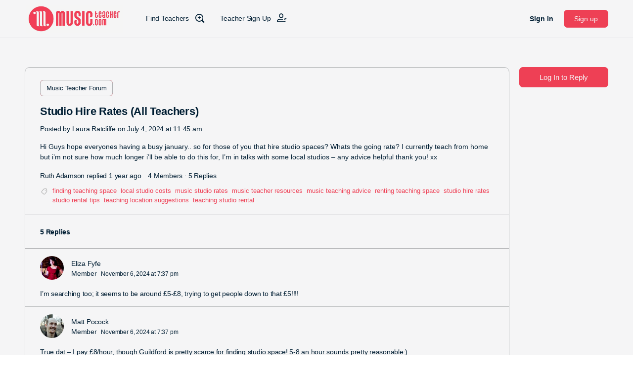

--- FILE ---
content_type: text/html; charset=UTF-8
request_url: https://musicteacher.com/forums/topic/studio-hire-rates/
body_size: 47340
content:
<script type="text/javascript">
        document.addEventListener("DOMContentLoaded", function() {
            var currentPageURL = window.location.href;
            var metaTag = document.querySelector("meta[name='robots']");
            if (metaTag) {
                metaTag.content = "follow, noindex";
            }
        });
        </script><!doctype html>
<html lang="en-GB">
	<head>
		<meta charset="UTF-8">
		<link rel="profile" href="http://gmpg.org/xfn/11">
		<title>Studio Hire Rates (All Teachers) &ndash; MusicTeacher.com</title>
<script type="text/html" id="tmpl-bb-link-preview">
<% if ( link_scrapping ) { %>
	<% if ( link_loading ) { %>
		<span class="bb-url-scrapper-loading bb-ajax-loader"><i class="bb-icon-l bb-icon-spinner animate-spin"></i>Loading preview...</span>
	<% } %>
	<% if ( link_success || link_error ) { %>
		<a title="Cancel Preview" href="#" id="bb-close-link-suggestion">Remove Preview</a>
		<div class="bb-link-preview-container">

			<% if ( link_images && link_images.length && link_success && ! link_error && '' !== link_image_index ) { %>
				<div id="bb-url-scrapper-img-holder">
					<div class="bb-link-preview-image">
						<div class="bb-link-preview-image-cover">
							<img src="<%= link_images[link_image_index] %>"/>
						</div>
						<div class="bb-link-preview-icons">
							<%
							if ( link_images.length > 1 ) { %>
								<a data-bp-tooltip-pos="up" data-bp-tooltip="Change image" href="#" class="icon-exchange toolbar-button bp-tooltip" id="icon-exchange"><i class="bb-icon-l bb-icon-exchange"></i></a>
							<% } %>
							<% if ( link_images.length ) { %>
								<a data-bp-tooltip-pos="up" data-bp-tooltip="Remove image" href="#" class="icon-image-slash toolbar-button bp-tooltip" id="bb-link-preview-remove-image"><i class="bb-icon-l bb-icon-image-slash"></i></a>
							<% } %>
							<a data-bp-tooltip-pos="up" data-bp-tooltip="Confirm" class="toolbar-button bp-tooltip" href="#" id="bb-link-preview-select-image">
								<i class="bb-icon-check bb-icon-l"></i>
							</a>
						</div>
					</div>
					<% if ( link_images.length > 1 ) { %>
						<div class="bb-url-thumb-nav">
							<button type="button" id="bb-url-prevPicButton"><span class="bb-icon-l bb-icon-angle-left"></span></button>
							<button type="button" id="bb-url-nextPicButton"><span class="bb-icon-l bb-icon-angle-right"></span></button>
							<div id="bb-url-scrapper-img-count">
								Image <%= link_image_index + 1 %>&nbsp;of&nbsp;<%= link_images.length %>
							</div>
						</div>
					<% } %>
				</div>
			<% } %>

			<% if ( link_success && ! link_error && link_url ) { %>
				<div class="bb-link-preview-info">
					<% var a = document.createElement('a');
						a.href = link_url;
						var hostname = a.hostname;
						var domainName = hostname.replace('www.', '' );
					%>

					<% if ( 'undefined' !== typeof link_title && link_title.trim() && link_description ) { %>
						<p class="bb-link-preview-link-name"><%= domainName %></p>
					<% } %>

					<% if ( link_success && ! link_error ) { %>
						<p class="bb-link-preview-title"><%= link_title %></p>
					<% } %>

					<% if ( link_success && ! link_error ) { %>
						<div class="bb-link-preview-excerpt"><p><%= link_description %></p></div>
					<% } %>
				</div>
			<% } %>
			<% if ( link_error && ! link_success ) { %>
				<div id="bb-url-error" class="bb-url-error"><%= link_error_msg %></div>
			<% } %>
		</div>
	<% } %>
<% } %>
</script>
<script type="text/html" id="tmpl-profile-card-popup">
	<div id="profile-card" class="bb-profile-card bb-popup-card" data-bp-item-id="" data-bp-item-component="members">

		<div class="skeleton-card">
			<div class="skeleton-card-body">
				<div class="skeleton-card-avatar bb-loading-bg"></div>
				<div class="skeleton-card-entity">
					<div class="skeleton-card-type bb-loading-bg"></div>
					<div class="skeleton-card-heading bb-loading-bg"></div>
					<div class="skeleton-card-meta bb-loading-bg"></div>
				</div>
			</div>
						<div class="skeleton-card-footer skeleton-footer-plain">
				<div class="skeleton-card-button bb-loading-bg"></div>
				<div class="skeleton-card-button bb-loading-bg"></div>
				<div class="skeleton-card-button bb-loading-bg"></div>
			</div>
		</div>

		<div class="bb-card-content">
			<div class="bb-card-body">
				<div class="bb-card-avatar">
					<span class="card-profile-status"></span>
					<img src="" alt="">
				</div>
				<div class="bb-card-entity">
					<div class="bb-card-profile-type"></div>
					<h4 class="bb-card-heading"></h4>
					<div class="bb-card-meta">
						<span class="card-meta-item card-meta-joined">Joined <span></span></span>
						<span class="card-meta-item card-meta-last-active"></span>
											</div>
				</div>
			</div>
			<div class="bb-card-footer">
								<div class="bb-card-action bb-card-action-outline">
					<a href="" class="card-button card-button-profile">View Profile</a>
				</div>
			</div>
		</div>

	</div>
</script>

            <style id="bb_learndash_30_custom_colors">

                
                
                
                .learndash-wrapper .ld-item-list .ld-item-list-item.ld-item-lesson-item .ld-item-name .ld-item-title .ld-item-components span.ld-status-waiting,
                .learndash-wrapper .ld-item-list .ld-item-list-item.ld-item-lesson-item .ld-item-name .ld-item-title .ld-item-components span.ld-status-waiting span.ld-icon,
                .learndash-wrapper .ld-status-waiting {
                    background-color: #ffd200 !important;
                }

                
            </style>

				<style>img:is([sizes="auto" i], [sizes^="auto," i]) { contain-intrinsic-size: 3000px 1500px }</style>
	<script id="cookieyes" type="text/javascript" src="https://cdn-cookieyes.com/client_data/2bdb36d0ef489ff4943f2c89/script.js"></script>
<!-- The SEO Framework by Sybre Waaijer -->
<meta name="robots" content="max-snippet:-1,max-image-preview:large,max-video-preview:-1" />
<link rel="canonical" href="https://musicteacher.com/forums/topic/studio-hire-rates/" />
<meta name="description" content="Hi Guys hope everyones having a busy january.. so for those of you that hire studio spaces? Whats the going rate? I currently teach from home but i&rsquo;m not sure&#8230;" />
<meta property="og:type" content="article" />
<meta property="og:locale" content="en_GB" />
<meta property="og:site_name" content="MusicTeacher.com" />
<meta property="og:title" content="Studio Hire Rates (All Teachers)" />
<meta property="og:description" content="Hi Guys hope everyones having a busy january.. so for those of you that hire studio spaces? Whats the going rate? I currently teach from home but i&rsquo;m not sure how much longer i&rsquo;ll be able to do this&#8230;" />
<meta property="og:url" content="https://musicteacher.com/forums/topic/studio-hire-rates/" />
<meta property="og:image" content="https://musicteacher.com/wp-content/uploads/2025/07/cropped-Favicon-3.png" />
<meta property="og:image:width" content="512" />
<meta property="og:image:height" content="512" />
<meta property="og:image:alt" content="MusicTeahcer.com Favicon" />
<meta property="article:published_time" content="2024-07-04T10:45:35+00:00" />
<meta property="article:modified_time" content="2024-07-04T10:46:07+00:00" />
<meta name="twitter:card" content="summary_large_image" />
<meta name="twitter:title" content="Studio Hire Rates (All Teachers)" />
<meta name="twitter:description" content="Hi Guys hope everyones having a busy january.. so for those of you that hire studio spaces? Whats the going rate? I currently teach from home but i&rsquo;m not sure how much longer i&rsquo;ll be able to do this&#8230;" />
<meta name="twitter:image" content="https://musicteacher.com/wp-content/uploads/2025/07/cropped-Favicon-3.png" />
<meta name="twitter:image:alt" content="MusicTeahcer.com Favicon" />
<script type="application/ld+json">{"@context":"https://schema.org","@graph":[{"@type":"WebSite","@id":"https://musicteacher.com/#/schema/WebSite","url":"https://musicteacher.com/","name":"MusicTeacher.com","inLanguage":"en-GB","potentialAction":{"@type":"SearchAction","target":{"@type":"EntryPoint","urlTemplate":"https://musicteacher.com/search/{search_term_string}/"},"query-input":"required name=search_term_string"},"publisher":{"@type":"Organization","@id":"https://musicteacher.com/#/schema/Organization","name":"MusicTeacher.com","url":"https://musicteacher.com/","logo":{"@type":"ImageObject","url":"https://musicteacher.com/wp-content/uploads/2025/07/cropped-Favicon-3.png","contentUrl":"https://musicteacher.com/wp-content/uploads/2025/07/cropped-Favicon-3.png","width":512,"height":512,"inLanguage":"en-GB","caption":"MusicTeahcer.com Favicon","contentSize":"13359"}}},{"@type":"WebPage","@id":"https://musicteacher.com/forums/topic/studio-hire-rates/","url":"https://musicteacher.com/forums/topic/studio-hire-rates/","name":"Studio Hire Rates (All Teachers) &ndash; MusicTeacher.com","description":"Hi Guys hope everyones having a busy january.. so for those of you that hire studio spaces? Whats the going rate? I currently teach from home but i&rsquo;m not sure&#8230;","inLanguage":"en-GB","isPartOf":{"@id":"https://musicteacher.com/#/schema/WebSite"},"breadcrumb":{"@type":"BreadcrumbList","@id":"https://musicteacher.com/#/schema/BreadcrumbList","itemListElement":[{"@type":"ListItem","position":1,"item":"https://musicteacher.com/","name":"MusicTeacher.com"},{"@type":"ListItem","position":2,"item":"https://musicteacher.com/topics/","name":"Discussions"},{"@type":"ListItem","position":3,"item":"https://musicteacher.com/forums/forum/music/","name":"Music Teacher Forum"},{"@type":"ListItem","position":4,"name":"Studio Hire Rates (All Teachers)"}]},"potentialAction":{"@type":"ReadAction","target":"https://musicteacher.com/forums/topic/studio-hire-rates/"},"datePublished":"2024-07-04T10:45:35+00:00","dateModified":"2024-07-04T10:46:07+00:00"}]}</script>
<!-- / The SEO Framework by Sybre Waaijer | 4.25ms meta | 0.11ms boot -->

<link rel="alternate" type="application/rss+xml" title="MusicTeacher.com &raquo; Feed" href="https://musicteacher.com/feed/" />
<script type="text/javascript">
/* <![CDATA[ */
window._wpemojiSettings = {"baseUrl":"https:\/\/s.w.org\/images\/core\/emoji\/16.0.1\/72x72\/","ext":".png","svgUrl":"https:\/\/s.w.org\/images\/core\/emoji\/16.0.1\/svg\/","svgExt":".svg","source":{"concatemoji":"https:\/\/musicteacher.com\/wp-includes\/js\/wp-emoji-release.min.js?ver=6.8.3"}};
/*! This file is auto-generated */
!function(s,n){var o,i,e;function c(e){try{var t={supportTests:e,timestamp:(new Date).valueOf()};sessionStorage.setItem(o,JSON.stringify(t))}catch(e){}}function p(e,t,n){e.clearRect(0,0,e.canvas.width,e.canvas.height),e.fillText(t,0,0);var t=new Uint32Array(e.getImageData(0,0,e.canvas.width,e.canvas.height).data),a=(e.clearRect(0,0,e.canvas.width,e.canvas.height),e.fillText(n,0,0),new Uint32Array(e.getImageData(0,0,e.canvas.width,e.canvas.height).data));return t.every(function(e,t){return e===a[t]})}function u(e,t){e.clearRect(0,0,e.canvas.width,e.canvas.height),e.fillText(t,0,0);for(var n=e.getImageData(16,16,1,1),a=0;a<n.data.length;a++)if(0!==n.data[a])return!1;return!0}function f(e,t,n,a){switch(t){case"flag":return n(e,"\ud83c\udff3\ufe0f\u200d\u26a7\ufe0f","\ud83c\udff3\ufe0f\u200b\u26a7\ufe0f")?!1:!n(e,"\ud83c\udde8\ud83c\uddf6","\ud83c\udde8\u200b\ud83c\uddf6")&&!n(e,"\ud83c\udff4\udb40\udc67\udb40\udc62\udb40\udc65\udb40\udc6e\udb40\udc67\udb40\udc7f","\ud83c\udff4\u200b\udb40\udc67\u200b\udb40\udc62\u200b\udb40\udc65\u200b\udb40\udc6e\u200b\udb40\udc67\u200b\udb40\udc7f");case"emoji":return!a(e,"\ud83e\udedf")}return!1}function g(e,t,n,a){var r="undefined"!=typeof WorkerGlobalScope&&self instanceof WorkerGlobalScope?new OffscreenCanvas(300,150):s.createElement("canvas"),o=r.getContext("2d",{willReadFrequently:!0}),i=(o.textBaseline="top",o.font="600 32px Arial",{});return e.forEach(function(e){i[e]=t(o,e,n,a)}),i}function t(e){var t=s.createElement("script");t.src=e,t.defer=!0,s.head.appendChild(t)}"undefined"!=typeof Promise&&(o="wpEmojiSettingsSupports",i=["flag","emoji"],n.supports={everything:!0,everythingExceptFlag:!0},e=new Promise(function(e){s.addEventListener("DOMContentLoaded",e,{once:!0})}),new Promise(function(t){var n=function(){try{var e=JSON.parse(sessionStorage.getItem(o));if("object"==typeof e&&"number"==typeof e.timestamp&&(new Date).valueOf()<e.timestamp+604800&&"object"==typeof e.supportTests)return e.supportTests}catch(e){}return null}();if(!n){if("undefined"!=typeof Worker&&"undefined"!=typeof OffscreenCanvas&&"undefined"!=typeof URL&&URL.createObjectURL&&"undefined"!=typeof Blob)try{var e="postMessage("+g.toString()+"("+[JSON.stringify(i),f.toString(),p.toString(),u.toString()].join(",")+"));",a=new Blob([e],{type:"text/javascript"}),r=new Worker(URL.createObjectURL(a),{name:"wpTestEmojiSupports"});return void(r.onmessage=function(e){c(n=e.data),r.terminate(),t(n)})}catch(e){}c(n=g(i,f,p,u))}t(n)}).then(function(e){for(var t in e)n.supports[t]=e[t],n.supports.everything=n.supports.everything&&n.supports[t],"flag"!==t&&(n.supports.everythingExceptFlag=n.supports.everythingExceptFlag&&n.supports[t]);n.supports.everythingExceptFlag=n.supports.everythingExceptFlag&&!n.supports.flag,n.DOMReady=!1,n.readyCallback=function(){n.DOMReady=!0}}).then(function(){return e}).then(function(){var e;n.supports.everything||(n.readyCallback(),(e=n.source||{}).concatemoji?t(e.concatemoji):e.wpemoji&&e.twemoji&&(t(e.twemoji),t(e.wpemoji)))}))}((window,document),window._wpemojiSettings);
/* ]]> */
</script>
<link rel='stylesheet' id='bp-mentions-css-css' href='https://musicteacher.com/wp-content/plugins/buddyboss-platform/bp-core/css/mentions.min.css?ver=2.14.4' type='text/css' media='all' />
<link rel='stylesheet' id='bp-nouveau-icons-map-css' href='https://musicteacher.com/wp-content/plugins/buddyboss-platform/bp-templates/bp-nouveau/icons/css/icons-map.min.css?ver=2.14.4' type='text/css' media='all' />
<link rel='stylesheet' id='bp-nouveau-bb-icons-css' href='https://musicteacher.com/wp-content/plugins/buddyboss-platform/bp-templates/bp-nouveau/icons/css/bb-icons.min.css?ver=1.0.8' type='text/css' media='all' />
<link rel='stylesheet' id='dashicons-css' href='https://musicteacher.com/wp-includes/css/dashicons.min.css?ver=6.8.3' type='text/css' media='all' />
<link rel='stylesheet' id='bp-nouveau-css' href='https://musicteacher.com/wp-content/plugins/buddyboss-platform/bp-templates/bp-nouveau/css/buddypress.min.css?ver=2.14.4' type='text/css' media='all' />
<style id='bp-nouveau-inline-css' type='text/css'>
.list-wrap .bs-group-cover a:before{ background:unset; }
body .bp-member-type.bb-current-member-certified-professional-music-teacher {background-color:#068b8c !important;}body .bp-member-type.bb-current-member-certified-professional-music-teacher {color:#ffffff !important;}body .bp-member-type.bb-current-member-school-certification-in-progress {background-color:#ee4055 !important;}body .bp-member-type.bb-current-member-school-certification-in-progress {color:#f5f5f6 !important;}body .bp-member-type.bb-current-member-certification-in-progress {background-color:#ee4055 !important;}body .bp-member-type.bb-current-member-certification-in-progress {color:#f5f5f6 !important;}body .bp-member-type.bb-current-member-instructor {background-color:#001e33 !important;}body .bp-member-type.bb-current-member-instructor {color:#f5f5f6 !important;}body .bp-member-type.bb-current-member-music-teacher {background-color:#068b8c !important;}body .bp-member-type.bb-current-member-music-teacher {color:#f5f5f6 !important;}body .bp-member-type.bb-current-member-music-school {background-color:#ee4055 !important;}body .bp-member-type.bb-current-member-music-school {color:#f5f5f6 !important;}body .bp-member-type.bb-current-member-fully-booked-up {background-color:#ee4055 !important;}body .bp-member-type.bb-current-member-fully-booked-up {color:#f5f5f6 !important;}body .bp-member-type.bb-current-member-membership-expired {background-color:#ee4055 !important;}body .bp-member-type.bb-current-member-membership-expired {color:#f5f5f6 !important;}body .bp-member-type.bb-current-member-support {background-color:#001e33 !important;}body .bp-member-type.bb-current-member-support {color:#f5f5f6 !important;}body .bp-member-type.bb-current-member-founder {background-color:#001e33 !important;}body .bp-member-type.bb-current-member-founder {color:#f5f5f6 !important;}
</style>
<link rel='stylesheet' id='buddyboss_legacy-css' href='https://musicteacher.com/wp-content/themes/buddyboss-theme/inc/plugins/buddyboss-menu-icons/vendor/kucrut/icon-picker/css/types/buddyboss_legacy.css?ver=1.0' type='text/css' media='all' />
<link rel='stylesheet' id='wp-block-library-css' href='https://musicteacher.com/wp-includes/css/dist/block-library/style.min.css?ver=6.8.3' type='text/css' media='all' />
<style id='classic-theme-styles-inline-css' type='text/css'>
/*! This file is auto-generated */
.wp-block-button__link{color:#fff;background-color:#32373c;border-radius:9999px;box-shadow:none;text-decoration:none;padding:calc(.667em + 2px) calc(1.333em + 2px);font-size:1.125em}.wp-block-file__button{background:#32373c;color:#fff;text-decoration:none}
</style>
<link rel='stylesheet' id='instructor-role-wisdm-tabs-style-css' href='https://musicteacher.com/wp-content/plugins/instructor-role/blocks/build/wisdm-tabs/style-index.css?ver=0.1.0' type='text/css' media='all' />
<style id='instructor-role-overview-page-style-inline-css' type='text/css'>
.wp-block-instructor-role-overview-page .overview{align-items:center;align-self:stretch;background:#fff;border:1px solid #d6d8e7;border-radius:10px;display:flex;flex:1;justify-content:flex-start;margin:16px;padding:16px 32px;width:calc(25% - 32px)}.wp-block-instructor-role-overview-page .overview-container{margin:0 -16px}.wp-block-instructor-role-overview-page .user-info{background:#fff;border:1px solid #d6d8e7;border-radius:10px;padding:12px 10px 12px 20px}.wp-block-instructor-role-overview-page .block{align-self:stretch;background:#fff;border:1px solid #d6d8e7;border-radius:10px;display:flex;flex-direction:column;margin:16px;padding:24px 32px;width:calc(50% - 32px)}.wp-block-instructor-role-overview-page .block .grid-block:hover .hover-effect{cursor:pointer}.wp-block-instructor-role-overview-page .block .area-chart{margin-top:20px}.wp-block-instructor-role-overview-page .block .apexcharts-toolbar{top:-8px!important}.wp-block-instructor-role-overview-page .block .apexcharts-legend-text{font-size:.875rem!important}.wp-block-instructor-role-overview-page .block .mantine-Select-input{background:#fff;border-radius:4px;line-height:5px;padding-right:20px}.wp-block-instructor-role-overview-page .block .mantine-Select-item{border-radius:4px;padding:8px 10px}.wp-block-instructor-role-overview-page .block .grid-block{margin-bottom:22px}.ir-sm .wp-block-instructor-role-overview-page .overview,.ir-xs .wp-block-instructor-role-overview-page .overview{flex:initial;width:calc(50% - 32px)}.ir-sm .wp-block-instructor-role-overview-page .block,.ir-xs .wp-block-instructor-role-overview-page .block{width:100%}.ir-sm .wp-block-instructor-role-overview-page .no-data-overview,.ir-xs .wp-block-instructor-role-overview-page .no-data-overview{flex-direction:column-reverse!important}.ir-sm .wp-block-instructor-role-overview-page .no-data-overview .no-data-overview-image,.ir-xs .wp-block-instructor-role-overview-page .no-data-overview .no-data-overview-image{width:80%!important}.ir-sm .wp-block-instructor-role-overview-page .no-data-overview .no-data-overview-text,.ir-xs .wp-block-instructor-role-overview-page .no-data-overview .no-data-overview-text{text-align:center!important}.ir-xs .wp-block-instructor-role-overview-page .top-bar-user{flex-direction:column;gap:10px;justify-content:space-between}.ir-xs .wp-block-instructor-role-overview-page .top-bar-user>div:first-child{align-self:flex-start}.ir-xs .wp-block-instructor-role-overview-page .top-bar-user>div:last-child{align-self:flex-end}.ir-xs .wp-block-instructor-role-overview-page .overview{width:100%}.ir-xs .wp-block-instructor-role-overview-page .no-data-overview{flex-direction:column-reverse!important}.ir-xs .wp-block-instructor-role-overview-page .no-data-overview .no-data-overview-image{width:80%!important}.ir-xs .wp-block-instructor-role-overview-page .no-data-overview .no-data-overview-text{text-align:center!important}.ir-xs .wp-block-instructor-role-overview-page .grid-block .ir-course-image,.ir-xs .wp-block-instructor-role-overview-page .grid-block .ir-student-image{display:none}.ir-xs .wp-block-instructor-role-overview-page .grid-block .details{padding-left:0!important}.ir-xs .wp-block-instructor-role-overview-page .apexcharts-legend-series{margin:0!important}.ir-xs .wp-block-instructor-role-overview-page .apexcharts-legend-text{font-size:10px!important}.ir-xs .wp-block-instructor-role-overview-page .apexcharts-legend-marker{height:8px!important;width:8px!important}.ir-xs .wp-block-instructor-role-overview-page .ir-earnings{align-items:flex-start;flex-direction:column}.ir-xs .wp-block-instructor-role-overview-page .mantine-1jzjr3v{flex-direction:column}.ir-xs .wp-block-instructor-role-overview-page .mantine-1jzjr3v .mantine-Text-root{margin-bottom:10px!important}

</style>
<style id='instructor-role-dashboard-settings-style-inline-css' type='text/css'>
.wp-block-instructor-role-dashboard-settings .mce-ico{font-family:dashicons!important}.wp-block-instructor-role-dashboard-settings .mce-ico.mce-i-media{font-family:tinymce!important}.wp-block-instructor-role-dashboard-settings .mantine-Input-wrapper.mantine-Textarea-wrapper,.wp-block-instructor-role-dashboard-settings .mce-container{border-radius:6px;padding:0}.wp-block-instructor-role-dashboard-settings input,.wp-block-instructor-role-dashboard-settings select{margin:0}.wp-block-instructor-role-dashboard-settings .mantine-Switch-track{cursor:pointer!important}.wp-block-instructor-role-dashboard-settings .mantine-Button-label,.wp-block-instructor-role-dashboard-settings button{height:auto;line-height:1.187rem;text-transform:none}.wp-block-instructor-role-dashboard-settings .mantine-Tabs-tabLabel{font-size:1rem!important}.wp-block-instructor-role-dashboard-settings .mantine-InputWrapper-label{margin-bottom:4px;margin-top:8px}.wp-block-instructor-role-dashboard-settings .mantine-Input-wrapper{padding:6px 0}.wp-block-instructor-role-dashboard-settings .mantine-Input-input{background:#fff;border:1px solid #d6d8e7;border-radius:4px;height:50px;padding:14px 16px}.wp-block-instructor-role-dashboard-settings .mantine-Input-input:disabled{background:#fff!important}.wp-block-instructor-role-dashboard-settings .mantine-Tabs-tabsList{border-color:transparent}.wp-block-instructor-role-dashboard-settings .ir-inner-tabs{border-bottom:2px solid #dee2e6}.wp-block-instructor-role-dashboard-settings .mantine-Tabs-tab:active,.wp-block-instructor-role-dashboard-settings .mantine-Tabs-tab:hover{background-color:transparent!important}.wp-block-instructor-role-dashboard-settings button.mantine-Tabs-tab:focus{background:none!important}.wp-block-instructor-role-dashboard-settings .mantine-Input-input.mantine-Textarea-input{height:auto}.wp-block-instructor-role-dashboard-settings .ir-button-no-bg:active,.wp-block-instructor-role-dashboard-settings .ir-button-no-bg:focus,.wp-block-instructor-role-dashboard-settings .ir-button-no-bg:hover{background-color:transparent!important;border-color:transparent!important}.wp-block-instructor-role-dashboard-settings .ir-primary-border-button:hover{background:none!important}.wp-block-instructor-role-dashboard-settings .ir-button{border-radius:6px;padding:10.5px 23.5px}.wp-block-instructor-role-dashboard-settings .tabler-icon-copy{color:#868e96}.wp-block-instructor-role-dashboard-settings .ir-primary-border{border-radius:6px;padding:10.5px 23.5px}.wp-block-instructor-role-dashboard-settings .mantine-InputWrapper-root.mantine-PasswordInput-root{border:none;width:50%}.wp-block-instructor-role-dashboard-settings .mantine-PasswordInput-input.mantine-Input-input.mantine-PasswordInput-input{border:none;margin:10px 0}.wp-block-instructor-role-dashboard-settings .mantine-PasswordInput-innerInput{background-color:#fff!important;padding:14px 16px!important}.wp-block-instructor-role-dashboard-settings .mantine-Input-rightSection{width:10%}.wp-block-instructor-role-dashboard-settings .paypal-email{width:50%}.wp-block-instructor-role-dashboard-settings .mantine-Select-item{border-radius:4px;padding:8px 10px}.wp-block-instructor-role-dashboard-settings div[data-accordion=true]{margin:6px 0;width:100%}.wp-block-instructor-role-dashboard-settings button.mantine-Accordion-control:focus{background:transparent}.wp-block-instructor-role-dashboard-settings button.mantine-Accordion-control:focus .mantine-Accordion-chevron{color:#646564!important}.ir-sm .wp-block-instructor-role-dashboard-settings .mantine-Group-root.mantine-1ykrv8f,.ir-xs .wp-block-instructor-role-dashboard-settings .mantine-Group-root.mantine-1ykrv8f{flex:1;flex-direction:column}.ir-sm .wp-block-instructor-role-dashboard-settings .mantine-1ykrv8f>*,.ir-xs .wp-block-instructor-role-dashboard-settings .mantine-1ykrv8f>*{max-width:100%}.ir-sm .wp-block-instructor-role-dashboard-settings .mantine-InputWrapper-root,.ir-sm .wp-block-instructor-role-dashboard-settings .mantine-PasswordInput-root,.ir-sm .wp-block-instructor-role-dashboard-settings .mantine-TextInput-root,.ir-sm .wp-block-instructor-role-dashboard-settings .username,.ir-xs .wp-block-instructor-role-dashboard-settings .mantine-InputWrapper-root,.ir-xs .wp-block-instructor-role-dashboard-settings .mantine-PasswordInput-root,.ir-xs .wp-block-instructor-role-dashboard-settings .mantine-TextInput-root,.ir-xs .wp-block-instructor-role-dashboard-settings .username{width:100%}.ir-sm .wp-block-instructor-role-dashboard-settings .ir-row-column,.ir-xs .wp-block-instructor-role-dashboard-settings .ir-row-column{flex-direction:column}.ir-sm .wp-block-instructor-role-dashboard-settings .ir-row-column .ir-margin-top,.ir-xs .wp-block-instructor-role-dashboard-settings .ir-row-column .ir-margin-top{margin-top:32px}.ir-xs .wp-block-instructor-role-dashboard-settings .mantine-ikc8h8{flex-direction:column}

</style>
<link rel='stylesheet' id='instructor-role-wisdm-all-courses-style-css' href='https://musicteacher.com/wp-content/plugins/instructor-role/blocks/build/all-courses/style-index.css?ver=0.1.0' type='text/css' media='all' />
<link rel='stylesheet' id='instructor-role-wisdm-all-quizzes-style-css' href='https://musicteacher.com/wp-content/plugins/instructor-role/blocks/build/all-quizzes/style-index.css?ver=0.1.0' type='text/css' media='all' />
<style id='instructor-role-wisdm-instructor-commissions-style-inline-css' type='text/css'>
.wp-block-instructor-role-wisdm-instructor-commissions .ir-commissions-orders-section .mantine-TextInput-input{border-radius:8px;height:42px;padding-left:30px}.wp-block-instructor-role-wisdm-instructor-commissions .ir-commissions-orders-section .mantine-Select-input{border-radius:8px;height:42px;width:115px}.wp-block-instructor-role-wisdm-instructor-commissions .ir-commissions-transaction-section .mantine-TextInput-input{border-radius:8px;height:42px;padding-left:30px}.wp-block-instructor-role-wisdm-instructor-commissions .ir-relative{position:relative}.wp-block-instructor-role-wisdm-instructor-commissions .ir-w-100{width:100%}.wp-block-instructor-role-wisdm-instructor-commissions .ir-commissions-instructor-section .mantine-Select-input{border-radius:6px;cursor:pointer;height:42px;width:400px}.wp-block-instructor-role-wisdm-instructor-commissions .ir-commissions-instructor-section .ir-instructor-profile{background:#fff;border:1px solid #d6d8e7;border-radius:10px;padding:12px 14px}.wp-block-instructor-role-wisdm-instructor-commissions .ir-commissions-dates .mantine-DatePicker-input{width:210px}.wp-block-instructor-role-wisdm-instructor-commissions .ir-commissions-chart{margin:0 -15px;width:calc(100% + 30px)}.wp-block-instructor-role-wisdm-instructor-commissions .ir-noborder input[type=text]{background:transparent!important;border:none!important;padding:0!important}.wp-block-instructor-role-wisdm-instructor-commissions .ir-pointer{cursor:pointer}.wp-block-instructor-role-wisdm-instructor-commissions button.mantine-Tabs-tab:focus,.wp-block-instructor-role-wisdm-instructor-commissions button.mantine-Tabs-tab:hover,.wp-block-instructor-role-wisdm-instructor-commissions button.mantine-Tabs-tab:visited{background-color:transparent;color:#444}.wp-block-instructor-role-wisdm-instructor-commissions .ir-paypal-details{vertical-align:middle}.wp-block-instructor-role-wisdm-instructor-commissions .ir-bordered-section{border:1px solid;border-radius:8px;padding:16px 18px}.wp-block-instructor-role-wisdm-instructor-commissions .ir-error-message{background-color:#fff2f2!important;border-color:#ffd0d0!important}.wp-block-instructor-role-wisdm-instructor-commissions .mantine-DatePicker-root button,.wp-block-instructor-role-wisdm-instructor-commissions .mantine-DatePicker-root button:hover{color:#444}.wp-block-instructor-role-wisdm-instructor-commissions .mantine-DatePicker-root button[data-autofocus=true],.wp-block-instructor-role-wisdm-instructor-commissions .mantine-DatePicker-root button[data-autofocus=true]:hover,.wp-block-instructor-role-wisdm-instructor-commissions .mantine-DatePicker-root button[data-selected=true],.wp-block-instructor-role-wisdm-instructor-commissions .mantine-DatePicker-root button[data-selected=true]:hover{color:#fff}.wp-block-instructor-role-wisdm-instructor-commissions .mantine-DatePicker-root .mantine-DatePicker-rightSection>.mantine-ActionIcon-root:hover{background-color:transparent;color:#444}.wp-block-instructor-role-wisdm-instructor-commissions .ir-table-wrapper{max-width:100%;overflow:auto;width:100%}.wp-block-instructor-role-wisdm-instructor-commissions .ir-table-wrapper .mantine-Table-root{background-color:#fff}.ir-md .tab-content,.ir-sm .tab-content,.ir-xs .tab-content{max-width:100%}.ir-edit-transaction-modal .mantine-Modal-title,.ir-view-transaction-modal .mantine-Modal-title{font-size:18px;font-weight:700}.ir-edit-transaction-modal .mantine-TextInput-input,.ir-view-transaction-modal .mantine-TextInput-input{border-radius:6px;height:40px}.ir-edit-transaction-modal .mantine-Group-root>.mantine-Text-root,.ir-view-transaction-modal .mantine-Group-root>.mantine-Text-root{min-width:150px}.ir-edit-transaction-modal .mantine-Input-input,.ir-view-transaction-modal .mantine-Input-input{line-height:1}.ir-edit-transaction-modal .mantine-Group-root>.mantine-Text-root{min-width:75px}.ir-bordered-section{background-color:#fff;border:1px solid;border-radius:8px;padding:16px 18px}.ir-error-message{background-color:#fff2f2!important;border-color:#ffd0d0!important}

</style>
<link rel='stylesheet' id='instructor-role-wisdm-instructor-products-style-css' href='https://musicteacher.com/wp-content/plugins/instructor-role/blocks/build/products/style-index.css?ver=0.1.0' type='text/css' media='all' />
<link rel='stylesheet' id='instructor-role-ir-assignments-style-css' href='https://musicteacher.com/wp-content/plugins/instructor-role/blocks/build/assignments/style-index.css?ver=0.1.0' type='text/css' media='all' />
<link rel='stylesheet' id='instructor-role-submitted-essays-style-css' href='https://musicteacher.com/wp-content/plugins/instructor-role/blocks/build/submitted-essays/style-index.css?ver=0.1.0' type='text/css' media='all' />
<link rel='stylesheet' id='instructor-role-wisdm-quiz-attempts-style-css' href='https://musicteacher.com/wp-content/plugins/instructor-role/blocks/build/quiz-attempts/style-index.css?ver=0.1.0' type='text/css' media='all' />
<link rel='stylesheet' id='instructor-role-wisdm-instructor-comments-style-css' href='https://musicteacher.com/wp-content/plugins/instructor-role/blocks/build/comments/style-index.css?ver=0.1.0' type='text/css' media='all' />
<link rel='stylesheet' id='instructor-role-wisdm-course-reports-style-css' href='https://musicteacher.com/wp-content/plugins/instructor-role/blocks/build/course-reports/style-index.css?ver=0.1.0' type='text/css' media='all' />
<link rel='stylesheet' id='instructor-role-wisdm-groups-style-css' href='https://musicteacher.com/wp-content/plugins/instructor-role/blocks/build/groups/style-index.css?ver=0.1.0' type='text/css' media='all' />
<link rel='stylesheet' id='instructor-role-wisdm-certificates-style-css' href='https://musicteacher.com/wp-content/plugins/instructor-role/blocks/build/certificates/style-index.css?ver=0.1.0' type='text/css' media='all' />
<style id='instructor-role-wisdm-manage-instructor-style-inline-css' type='text/css'>
.wp-block-instructor-role-wisdm-manage-instructor .ir-search-instructor .mantine-Input-input{border-radius:8px;height:42px}.wp-block-instructor-role-wisdm-manage-instructor .mantine-Input-withIcon{padding-left:35px!important}.wp-block-instructor-role-wisdm-manage-instructor .mantine-Input-input{background-color:transparent!important;background-color:#fff!important;border:1px solid #ddd!important;border-radius:6px!important;line-height:20px;padding:10px}.wp-block-instructor-role-wisdm-manage-instructor .ir-per-page{width:135px}.wp-block-instructor-role-wisdm-manage-instructor .mantine-Select-input{padding-right:30px;width:100%!important}.wp-block-instructor-role-wisdm-manage-instructor .ir-small-input{width:80px}.wp-block-instructor-role-wisdm-manage-instructor .ir-instructor{background-color:#fff;border:1px solid;border-radius:16px;margin-bottom:16px;width:100%}.wp-block-instructor-role-wisdm-manage-instructor .ir-btn-danger{background-color:red!important}.wp-block-instructor-role-wisdm-manage-instructor .ir-instructor-info{align-self:stretch;display:flex;flex-direction:column;justify-content:space-between;padding:2px 0}.wp-block-instructor-role-wisdm-manage-instructor .ir-certificate-commissions>div{text-align:right}.wp-block-instructor-role-wisdm-manage-instructor .ir-instrcutor-order{width:250px}.wp-block-instructor-role-wisdm-manage-instructor .ir-add-instructor{background-color:#fff;border:1px solid;border-radius:16px;margin-bottom:32px;padding:16px 32px}.wp-block-instructor-role-wisdm-manage-instructor .ir-add-label{min-width:150px}.wp-block-instructor-role-wisdm-manage-instructor button.mantine-Tabs-tab:focus,.wp-block-instructor-role-wisdm-manage-instructor button.mantine-Tabs-tab:hover{background-color:transparent!important;color:#444!important}.wp-block-instructor-role-wisdm-manage-instructor .ml-auto{margin-left:auto}.wp-block-instructor-role-wisdm-manage-instructor .ir-btn-small{height:30px;padding:6px 10px!important}.wp-block-instructor-role-wisdm-manage-instructor .ir-no-instructor-data .mantine-Image-root{margin-left:auto;margin-right:auto}.wp-block-instructor-role-wisdm-manage-instructor .ir-bulk-comm-change{align-items:center;display:flex;gap:8px}.wp-block-instructor-role-wisdm-manage-instructor .ir-bulk-comm-change button{padding-left:0!important}

</style>
<link rel='stylesheet' id='bb_theme_block-buddypanel-style-css-css' href='https://musicteacher.com/wp-content/themes/buddyboss-theme/blocks/buddypanel/build/style-buddypanel.css?ver=0d3f6dc312fb857c6779' type='text/css' media='all' />
<style id='global-styles-inline-css' type='text/css'>
:root{--wp--preset--aspect-ratio--square: 1;--wp--preset--aspect-ratio--4-3: 4/3;--wp--preset--aspect-ratio--3-4: 3/4;--wp--preset--aspect-ratio--3-2: 3/2;--wp--preset--aspect-ratio--2-3: 2/3;--wp--preset--aspect-ratio--16-9: 16/9;--wp--preset--aspect-ratio--9-16: 9/16;--wp--preset--color--black: #000000;--wp--preset--color--cyan-bluish-gray: #abb8c3;--wp--preset--color--white: #ffffff;--wp--preset--color--pale-pink: #f78da7;--wp--preset--color--vivid-red: #cf2e2e;--wp--preset--color--luminous-vivid-orange: #ff6900;--wp--preset--color--luminous-vivid-amber: #fcb900;--wp--preset--color--light-green-cyan: #7bdcb5;--wp--preset--color--vivid-green-cyan: #00d084;--wp--preset--color--pale-cyan-blue: #8ed1fc;--wp--preset--color--vivid-cyan-blue: #0693e3;--wp--preset--color--vivid-purple: #9b51e0;--wp--preset--gradient--vivid-cyan-blue-to-vivid-purple: linear-gradient(135deg,rgba(6,147,227,1) 0%,rgb(155,81,224) 100%);--wp--preset--gradient--light-green-cyan-to-vivid-green-cyan: linear-gradient(135deg,rgb(122,220,180) 0%,rgb(0,208,130) 100%);--wp--preset--gradient--luminous-vivid-amber-to-luminous-vivid-orange: linear-gradient(135deg,rgba(252,185,0,1) 0%,rgba(255,105,0,1) 100%);--wp--preset--gradient--luminous-vivid-orange-to-vivid-red: linear-gradient(135deg,rgba(255,105,0,1) 0%,rgb(207,46,46) 100%);--wp--preset--gradient--very-light-gray-to-cyan-bluish-gray: linear-gradient(135deg,rgb(238,238,238) 0%,rgb(169,184,195) 100%);--wp--preset--gradient--cool-to-warm-spectrum: linear-gradient(135deg,rgb(74,234,220) 0%,rgb(151,120,209) 20%,rgb(207,42,186) 40%,rgb(238,44,130) 60%,rgb(251,105,98) 80%,rgb(254,248,76) 100%);--wp--preset--gradient--blush-light-purple: linear-gradient(135deg,rgb(255,206,236) 0%,rgb(152,150,240) 100%);--wp--preset--gradient--blush-bordeaux: linear-gradient(135deg,rgb(254,205,165) 0%,rgb(254,45,45) 50%,rgb(107,0,62) 100%);--wp--preset--gradient--luminous-dusk: linear-gradient(135deg,rgb(255,203,112) 0%,rgb(199,81,192) 50%,rgb(65,88,208) 100%);--wp--preset--gradient--pale-ocean: linear-gradient(135deg,rgb(255,245,203) 0%,rgb(182,227,212) 50%,rgb(51,167,181) 100%);--wp--preset--gradient--electric-grass: linear-gradient(135deg,rgb(202,248,128) 0%,rgb(113,206,126) 100%);--wp--preset--gradient--midnight: linear-gradient(135deg,rgb(2,3,129) 0%,rgb(40,116,252) 100%);--wp--preset--font-size--small: 13px;--wp--preset--font-size--medium: 20px;--wp--preset--font-size--large: 36px;--wp--preset--font-size--x-large: 42px;--wp--preset--spacing--20: 0.44rem;--wp--preset--spacing--30: 0.67rem;--wp--preset--spacing--40: 1rem;--wp--preset--spacing--50: 1.5rem;--wp--preset--spacing--60: 2.25rem;--wp--preset--spacing--70: 3.38rem;--wp--preset--spacing--80: 5.06rem;--wp--preset--shadow--natural: 6px 6px 9px rgba(0, 0, 0, 0.2);--wp--preset--shadow--deep: 12px 12px 50px rgba(0, 0, 0, 0.4);--wp--preset--shadow--sharp: 6px 6px 0px rgba(0, 0, 0, 0.2);--wp--preset--shadow--outlined: 6px 6px 0px -3px rgba(255, 255, 255, 1), 6px 6px rgba(0, 0, 0, 1);--wp--preset--shadow--crisp: 6px 6px 0px rgba(0, 0, 0, 1);}:where(.is-layout-flex){gap: 0.5em;}:where(.is-layout-grid){gap: 0.5em;}body .is-layout-flex{display: flex;}.is-layout-flex{flex-wrap: wrap;align-items: center;}.is-layout-flex > :is(*, div){margin: 0;}body .is-layout-grid{display: grid;}.is-layout-grid > :is(*, div){margin: 0;}:where(.wp-block-columns.is-layout-flex){gap: 2em;}:where(.wp-block-columns.is-layout-grid){gap: 2em;}:where(.wp-block-post-template.is-layout-flex){gap: 1.25em;}:where(.wp-block-post-template.is-layout-grid){gap: 1.25em;}.has-black-color{color: var(--wp--preset--color--black) !important;}.has-cyan-bluish-gray-color{color: var(--wp--preset--color--cyan-bluish-gray) !important;}.has-white-color{color: var(--wp--preset--color--white) !important;}.has-pale-pink-color{color: var(--wp--preset--color--pale-pink) !important;}.has-vivid-red-color{color: var(--wp--preset--color--vivid-red) !important;}.has-luminous-vivid-orange-color{color: var(--wp--preset--color--luminous-vivid-orange) !important;}.has-luminous-vivid-amber-color{color: var(--wp--preset--color--luminous-vivid-amber) !important;}.has-light-green-cyan-color{color: var(--wp--preset--color--light-green-cyan) !important;}.has-vivid-green-cyan-color{color: var(--wp--preset--color--vivid-green-cyan) !important;}.has-pale-cyan-blue-color{color: var(--wp--preset--color--pale-cyan-blue) !important;}.has-vivid-cyan-blue-color{color: var(--wp--preset--color--vivid-cyan-blue) !important;}.has-vivid-purple-color{color: var(--wp--preset--color--vivid-purple) !important;}.has-black-background-color{background-color: var(--wp--preset--color--black) !important;}.has-cyan-bluish-gray-background-color{background-color: var(--wp--preset--color--cyan-bluish-gray) !important;}.has-white-background-color{background-color: var(--wp--preset--color--white) !important;}.has-pale-pink-background-color{background-color: var(--wp--preset--color--pale-pink) !important;}.has-vivid-red-background-color{background-color: var(--wp--preset--color--vivid-red) !important;}.has-luminous-vivid-orange-background-color{background-color: var(--wp--preset--color--luminous-vivid-orange) !important;}.has-luminous-vivid-amber-background-color{background-color: var(--wp--preset--color--luminous-vivid-amber) !important;}.has-light-green-cyan-background-color{background-color: var(--wp--preset--color--light-green-cyan) !important;}.has-vivid-green-cyan-background-color{background-color: var(--wp--preset--color--vivid-green-cyan) !important;}.has-pale-cyan-blue-background-color{background-color: var(--wp--preset--color--pale-cyan-blue) !important;}.has-vivid-cyan-blue-background-color{background-color: var(--wp--preset--color--vivid-cyan-blue) !important;}.has-vivid-purple-background-color{background-color: var(--wp--preset--color--vivid-purple) !important;}.has-black-border-color{border-color: var(--wp--preset--color--black) !important;}.has-cyan-bluish-gray-border-color{border-color: var(--wp--preset--color--cyan-bluish-gray) !important;}.has-white-border-color{border-color: var(--wp--preset--color--white) !important;}.has-pale-pink-border-color{border-color: var(--wp--preset--color--pale-pink) !important;}.has-vivid-red-border-color{border-color: var(--wp--preset--color--vivid-red) !important;}.has-luminous-vivid-orange-border-color{border-color: var(--wp--preset--color--luminous-vivid-orange) !important;}.has-luminous-vivid-amber-border-color{border-color: var(--wp--preset--color--luminous-vivid-amber) !important;}.has-light-green-cyan-border-color{border-color: var(--wp--preset--color--light-green-cyan) !important;}.has-vivid-green-cyan-border-color{border-color: var(--wp--preset--color--vivid-green-cyan) !important;}.has-pale-cyan-blue-border-color{border-color: var(--wp--preset--color--pale-cyan-blue) !important;}.has-vivid-cyan-blue-border-color{border-color: var(--wp--preset--color--vivid-cyan-blue) !important;}.has-vivid-purple-border-color{border-color: var(--wp--preset--color--vivid-purple) !important;}.has-vivid-cyan-blue-to-vivid-purple-gradient-background{background: var(--wp--preset--gradient--vivid-cyan-blue-to-vivid-purple) !important;}.has-light-green-cyan-to-vivid-green-cyan-gradient-background{background: var(--wp--preset--gradient--light-green-cyan-to-vivid-green-cyan) !important;}.has-luminous-vivid-amber-to-luminous-vivid-orange-gradient-background{background: var(--wp--preset--gradient--luminous-vivid-amber-to-luminous-vivid-orange) !important;}.has-luminous-vivid-orange-to-vivid-red-gradient-background{background: var(--wp--preset--gradient--luminous-vivid-orange-to-vivid-red) !important;}.has-very-light-gray-to-cyan-bluish-gray-gradient-background{background: var(--wp--preset--gradient--very-light-gray-to-cyan-bluish-gray) !important;}.has-cool-to-warm-spectrum-gradient-background{background: var(--wp--preset--gradient--cool-to-warm-spectrum) !important;}.has-blush-light-purple-gradient-background{background: var(--wp--preset--gradient--blush-light-purple) !important;}.has-blush-bordeaux-gradient-background{background: var(--wp--preset--gradient--blush-bordeaux) !important;}.has-luminous-dusk-gradient-background{background: var(--wp--preset--gradient--luminous-dusk) !important;}.has-pale-ocean-gradient-background{background: var(--wp--preset--gradient--pale-ocean) !important;}.has-electric-grass-gradient-background{background: var(--wp--preset--gradient--electric-grass) !important;}.has-midnight-gradient-background{background: var(--wp--preset--gradient--midnight) !important;}.has-small-font-size{font-size: var(--wp--preset--font-size--small) !important;}.has-medium-font-size{font-size: var(--wp--preset--font-size--medium) !important;}.has-large-font-size{font-size: var(--wp--preset--font-size--large) !important;}.has-x-large-font-size{font-size: var(--wp--preset--font-size--x-large) !important;}
:where(.wp-block-post-template.is-layout-flex){gap: 1.25em;}:where(.wp-block-post-template.is-layout-grid){gap: 1.25em;}
:where(.wp-block-columns.is-layout-flex){gap: 2em;}:where(.wp-block-columns.is-layout-grid){gap: 2em;}
:root :where(.wp-block-pullquote){font-size: 1.5em;line-height: 1.6;}
</style>
<link rel='stylesheet' id='bp-medium-editor-css' href='https://musicteacher.com/wp-content/plugins/buddyboss-platform/bp-core/css/medium-editor.min.css?ver=2.14.4' type='text/css' media='all' />
<link rel='stylesheet' id='bp-medium-editor-beagle-css' href='https://musicteacher.com/wp-content/plugins/buddyboss-platform/bp-core/css/medium-editor-beagle.min.css?ver=2.14.4' type='text/css' media='all' />
<link rel='stylesheet' id='bp-select2-css' href='https://musicteacher.com/wp-content/plugins/buddyboss-platform/bp-core/css/vendor/select2.min.css?ver=2.14.4' type='text/css' media='all' />
<link rel='stylesheet' id='bb-pro-enqueue-scripts-css' href='https://musicteacher.com/wp-content/plugins/buddyboss-platform-pro/assets/css/index.min.css?ver=2.10.1' type='text/css' media='all' />
<link rel='stylesheet' id='bb-access-control-css' href='https://musicteacher.com/wp-content/plugins/buddyboss-platform-pro/includes/access-control/assets/css/bb-access-control.min.css?ver=2.10.1' type='text/css' media='all' />
<link rel='stylesheet' id='bb-activity-post-feature-image-css' href='https://musicteacher.com/wp-content/plugins/buddyboss-platform-pro/includes/platform-settings/activity/post-feature-image/assets/css/bb-activity-post-feature-image.min.css?ver=2.10.1' type='text/css' media='all' />
<link rel='stylesheet' id='bb-cropper-css-css' href='https://musicteacher.com/wp-content/plugins/buddyboss-platform/bp-core/css/vendor/cropper.min.css?ver=2.14.4' type='text/css' media='all' />
<link rel='stylesheet' id='bb-meprlms-frontend-css' href='https://musicteacher.com/wp-content/plugins/buddyboss-platform-pro/includes/integrations/meprlms/assets/css/meprlms-frontend.min.css?ver=2.14.4' type='text/css' media='all' />
<link rel='stylesheet' id='bb-tutorlms-admin-css' href='https://musicteacher.com/wp-content/plugins/buddyboss-platform-pro/includes/integrations/tutorlms/assets/css/bb-tutorlms-admin.min.css?ver=2.14.4' type='text/css' media='all' />
<link rel='stylesheet' id='woocommerce-layout-css' href='https://musicteacher.com/wp-content/plugins/woocommerce/assets/css/woocommerce-layout.css?ver=10.2.2' type='text/css' media='all' />
<link rel='stylesheet' id='woocommerce-smallscreen-css' href='https://musicteacher.com/wp-content/plugins/woocommerce/assets/css/woocommerce-smallscreen.css?ver=10.2.2' type='text/css' media='only screen and (max-width: 768px)' />
<link rel='stylesheet' id='woocommerce-general-css' href='https://musicteacher.com/wp-content/plugins/woocommerce/assets/css/woocommerce.css?ver=10.2.2' type='text/css' media='all' />
<style id='woocommerce-inline-inline-css' type='text/css'>
.woocommerce form .form-row .required { visibility: visible; }
</style>
<link rel='stylesheet' id='wp-job-manager-job-listings-css' href='https://musicteacher.com/wp-content/plugins/wp-job-manager/assets/dist/css/job-listings.css?ver=598383a28ac5f9f156e4' type='text/css' media='all' />
<link rel='stylesheet' id='learndash_quiz_front_css-css' href='//musicteacher.com/wp-content/plugins/1sfwd-lms/themes/legacy/templates/learndash_quiz_front.min.css?ver=4.21.0' type='text/css' media='all' />
<link rel='stylesheet' id='learndash-css' href='//musicteacher.com/wp-content/plugins/1sfwd-lms/src/assets/dist/css/styles.css?ver=4.21.0' type='text/css' media='all' />
<link rel='stylesheet' id='jquery-dropdown-css-css' href='//musicteacher.com/wp-content/plugins/1sfwd-lms/assets/css/jquery.dropdown.min.css?ver=4.21.0' type='text/css' media='all' />
<link rel='stylesheet' id='learndash_lesson_video-css' href='//musicteacher.com/wp-content/plugins/1sfwd-lms/themes/legacy/templates/learndash_lesson_video.min.css?ver=4.21.0' type='text/css' media='all' />
<link rel='stylesheet' id='learndash-admin-bar-css' href='https://musicteacher.com/wp-content/plugins/1sfwd-lms/src/assets/dist/css/admin-bar/styles.css?ver=4.21.0' type='text/css' media='all' />
<link rel='stylesheet' id='brands-styles-css' href='https://musicteacher.com/wp-content/plugins/woocommerce/assets/css/brands.css?ver=10.2.2' type='text/css' media='all' />
<link rel='stylesheet' id='ir-shortcode-styles-css' href='https://musicteacher.com/wp-content/plugins/instructor-role/modules/css/ir-shortcode-styles.css?ver=6.8.3' type='text/css' media='all' />
<link rel='stylesheet' id='sfwd-module-style-css' href='//musicteacher.com/wp-content/plugins/1sfwd-lms/assets/css/sfwd_module.min.css?ver=4.21.0' type='text/css' media='all' />
<link rel='stylesheet' id='learndash_admin_shortcodes_style-css' href='//musicteacher.com/wp-content/plugins/1sfwd-lms/assets/css/learndash-admin-shortcodes.min.css?ver=4.21.0' type='text/css' media='all' />
<link rel='stylesheet' id='learndash-select2-jquery-style-css' href='//musicteacher.com/wp-content/plugins/1sfwd-lms/assets/vendor-libs/select2-jquery/css/select2.min.css?ver=4.21.0' type='text/css' media='all' />
<link rel='stylesheet' id='learndash-admin-settings-page-css' href='//musicteacher.com/wp-content/plugins/1sfwd-lms/assets/css/learndash-admin-settings-page.min.css?ver=4.21.0' type='text/css' media='all' />
<link rel='stylesheet' id='redux-extendify-styles-css' href='https://musicteacher.com/wp-content/themes/buddyboss-theme/inc/admin/framework/redux-core/assets/css/extendify-utilities.css?ver=4.4.11' type='text/css' media='all' />
<link rel='stylesheet' id='buddyboss-theme-fonts-css' href='https://musicteacher.com/wp-content/themes/buddyboss-theme/assets/fonts/fonts.css?ver=2.9.20' type='text/css' media='all' />
<link rel='stylesheet' id='learndash-front-css' href='//musicteacher.com/wp-content/plugins/1sfwd-lms/themes/ld30/assets/css/learndash.min.css?ver=4.21.0' type='text/css' media='all' />
<link rel='stylesheet' id='buddyboss-theme-magnific-popup-css-css' href='https://musicteacher.com/wp-content/themes/buddyboss-theme/assets/css/vendors/magnific-popup.min.css?ver=2.9.20' type='text/css' media='all' />
<link rel='stylesheet' id='buddyboss-theme-select2-css-css' href='https://musicteacher.com/wp-content/themes/buddyboss-theme/assets/css/vendors/select2.min.css?ver=2.9.20' type='text/css' media='all' />
<link rel='stylesheet' id='buddyboss-theme-css-css' href='https://musicteacher.com/wp-content/themes/buddyboss-theme/assets/css/theme.min.css?ver=2.9.20' type='text/css' media='all' />
<link rel='stylesheet' id='buddyboss-theme-template-css' href='https://musicteacher.com/wp-content/themes/buddyboss-theme/assets/css/template-v2.min.css?ver=2.9.20' type='text/css' media='all' />
<link rel='stylesheet' id='buddyboss-theme-buddypress-css' href='https://musicteacher.com/wp-content/themes/buddyboss-theme/assets/css/buddypress.min.css?ver=2.9.20' type='text/css' media='all' />
<link rel='stylesheet' id='buddyboss-theme-forums-css' href='https://musicteacher.com/wp-content/themes/buddyboss-theme/assets/css/bbpress.min.css?ver=2.9.20' type='text/css' media='all' />
<link rel='stylesheet' id='buddyboss-theme-learndash-css' href='https://musicteacher.com/wp-content/themes/buddyboss-theme/assets/css/learndash.min.css?ver=2.9.20' type='text/css' media='all' />
<link rel='stylesheet' id='buddyboss-theme-woocommerce-css' href='https://musicteacher.com/wp-content/themes/buddyboss-theme/assets/css/woocommerce.min.css?ver=2.9.20' type='text/css' media='all' />
<link rel='stylesheet' id='buddyboss-theme-wpjobmanager-css' href='https://musicteacher.com/wp-content/themes/buddyboss-theme/assets/css/jobmanager.min.css?ver=2.9.20' type='text/css' media='all' />
<link rel='stylesheet' id='buddyboss-theme-elementor-css' href='https://musicteacher.com/wp-content/themes/buddyboss-theme/assets/css/elementor.min.css?ver=2.9.20' type='text/css' media='all' />
<link rel='stylesheet' id='site-reviews-css' href='https://musicteacher.com/wp-content/plugins/site-reviews/assets/styles/default.css?ver=7.2.13' type='text/css' media='all' />
<style id='site-reviews-inline-css' type='text/css'>
:root{--glsr-star-empty:url(https://musicteacher.com/wp-content/plugins/site-reviews/assets/images/stars/default/star-empty.svg);--glsr-star-error:url(https://musicteacher.com/wp-content/plugins/site-reviews/assets/images/stars/default/star-error.svg);--glsr-star-full:url(https://musicteacher.com/wp-content/plugins/site-reviews/assets/images/stars/default/star-full.svg);--glsr-star-half:url(https://musicteacher.com/wp-content/plugins/site-reviews/assets/images/stars/default/star-half.svg)}

</style>
<link rel='stylesheet' id='buddyboss-child-css-css' href='https://musicteacher.com/wp-content/themes/buddyboss-theme-child/assets/css/custom.css?ver=6.8.3' type='text/css' media='all' />
<script type="text/javascript">
            window._bbssoDOMReady = function (callback) {
                if ( document.readyState === "complete" || document.readyState === "interactive" ) {
                    callback();
                } else {
                    document.addEventListener( "DOMContentLoaded", callback );
                }
            };
            </script><script type="text/javascript">
            window._nslDOMReady = (function () {
                const executedCallbacks = new Set();
            
                return function (callback) {
                    /**
                    * Third parties might dispatch DOMContentLoaded events, so we need to ensure that we only run our callback once!
                    */
                    if (executedCallbacks.has(callback)) return;
            
                    const wrappedCallback = function () {
                        if (executedCallbacks.has(callback)) return;
                        executedCallbacks.add(callback);
                        callback();
                    };
            
                    if (document.readyState === "complete" || document.readyState === "interactive") {
                        wrappedCallback();
                    } else {
                        document.addEventListener("DOMContentLoaded", wrappedCallback);
                    }
                };
            })();
        </script><script type="text/javascript" src="https://musicteacher.com/wp-includes/js/jquery/jquery.min.js?ver=3.7.1" id="jquery-core-js"></script>
<script type="text/javascript" src="https://musicteacher.com/wp-includes/js/jquery/jquery-migrate.min.js?ver=3.4.1" id="jquery-migrate-js"></script>
<script type="text/javascript" src="https://musicteacher.com/wp-content/plugins/buddyboss-platform/bp-core/js/widget-members.min.js?ver=2.14.4" id="bp-widget-members-js"></script>
<script type="text/javascript" src="https://musicteacher.com/wp-content/plugins/buddyboss-platform/bp-core/js/jquery-query.min.js?ver=2.14.4" id="bp-jquery-query-js"></script>
<script type="text/javascript" src="https://musicteacher.com/wp-content/plugins/buddyboss-platform/bp-core/js/vendor/jquery-cookie.min.js?ver=2.14.4" id="bp-jquery-cookie-js"></script>
<script type="text/javascript" src="https://musicteacher.com/wp-content/plugins/buddyboss-platform/bp-core/js/vendor/jquery-scroll-to.min.js?ver=2.14.4" id="bp-jquery-scroll-to-js"></script>
<script type="text/javascript" src="https://musicteacher.com/wp-content/plugins/buddyboss-platform/bp-core/js/vendor/magnific-popup.js?ver=2.14.4" id="bp-nouveau-magnific-popup-js"></script>
<script type="text/javascript" src="https://musicteacher.com/wp-content/plugins/buddyboss-platform/bp-core/js/vendor/medium-editor.min.js?ver=2.14.4" id="bp-medium-editor-js"></script>
<script type="text/javascript" id="bp-select2-js-extra">
/* <![CDATA[ */
var bp_select2 = {"i18n":{"errorLoading":"The results could not be loaded.","inputTooLong":"Please delete %% character","inputTooShort":"Please enter %% or more characters","loadingMore":"Loading more results\u2026","maximumSelected":"You can only select %% item","noResults":"No results found","searching":"Searching\u2026","removeAllItems":"Remove all items","msginputTooShort":"Start typing to find members"}};
/* ]]> */
</script>
<script type="text/javascript" src="https://musicteacher.com/wp-content/plugins/buddyboss-platform/bp-core/js/vendor/select2.min.js?ver=2.14.4" id="bp-select2-js"></script>
<script type="text/javascript" id="bb-twemoji-js-extra">
/* <![CDATA[ */
var bbemojiSettings = {"baseUrl":"https:\/\/s.w.org\/images\/core\/emoji\/14.0.0\/72x72\/","ext":".png","svgUrl":"https:\/\/s.w.org\/images\/core\/emoji\/14.0.0\/svg\/","svgExt":".svg"};
/* ]]> */
</script>
<script type="text/javascript" src="https://musicteacher.com/wp-includes/js/twemoji.min.js?ver=2.14.4" id="bb-twemoji-js"></script>
<script type="text/javascript" src="https://musicteacher.com/wp-content/plugins/buddyboss-platform/bp-core/js/bb-emoji-loader.min.js?ver=2.14.4" id="bb-emoji-loader-js"></script>
<script type="text/javascript" id="bb-reaction-js-extra">
/* <![CDATA[ */
var bbReactionVars = {"ajax_url":"https:\/\/musicteacher.com\/wp-admin\/admin-ajax.php"};
/* ]]> */
</script>
<script type="text/javascript" src="https://musicteacher.com/wp-content/plugins/buddyboss-platform-pro/includes/reactions/assets/js/bb-reaction.min.js?ver=2.10.1" id="bb-reaction-js"></script>
<script type="text/javascript" id="bp-media-dropzone-js-extra">
/* <![CDATA[ */
var bp_media_dropzone = {"dictDefaultMessage":"Drop files here to upload","dictFallbackMessage":"Your browser does not support drag'n'drop file uploads.","dictFallbackText":"Please use the fallback form below to upload your files like in the olden days.","dictFileTooBig":"Sorry, file size is too big ({{filesize}} MB). Max file size limit: {{maxFilesize}} MB.","dictInvalidFileType":"You can't upload files of this type.","dictResponseError":"Server responded with {{statusCode}} code.","dictCancelUpload":"Cancel upload","dictUploadCanceled":"Upload canceled.","dictCancelUploadConfirmation":"Are you sure you want to cancel this upload?","dictRemoveFile":"Remove file","dictMaxFilesExceeded":"You cannot upload more than 10 files at a time."};
/* ]]> */
</script>
<script type="text/javascript" src="https://musicteacher.com/wp-content/plugins/buddyboss-platform/bp-core/js/vendor/dropzone.min.js?ver=2.14.4" id="bp-media-dropzone-js"></script>
<script type="text/javascript" src="https://musicteacher.com/wp-content/plugins/buddyboss-platform-pro/includes/integrations/meprlms/assets/js/bb-meprlms-frontend.min.js?ver=2.14.4" id="bb-meprlms-frontend-js"></script>
<script type="text/javascript" id="bb-tutorlms-admin-js-extra">
/* <![CDATA[ */
var bbTutorLMSVars = {"ajax_url":"https:\/\/musicteacher.com\/wp-admin\/admin-ajax.php","select_course_placeholder":"Start typing a course name to associate with this group."};
/* ]]> */
</script>
<script type="text/javascript" src="https://musicteacher.com/wp-content/plugins/buddyboss-platform-pro/includes/integrations/tutorlms/assets/js/bb-tutorlms-admin.min.js?ver=2.14.4" id="bb-tutorlms-admin-js"></script>
<script type="text/javascript" src="https://musicteacher.com/wp-content/plugins/woocommerce/assets/js/jquery-blockui/jquery.blockUI.min.js?ver=2.7.0-wc.10.2.2" id="jquery-blockui-js" defer="defer" data-wp-strategy="defer"></script>
<script type="text/javascript" id="wc-add-to-cart-js-extra">
/* <![CDATA[ */
var wc_add_to_cart_params = {"ajax_url":"\/wp-admin\/admin-ajax.php","wc_ajax_url":"\/?wc-ajax=%%endpoint%%","i18n_view_cart":"View basket","cart_url":"https:\/\/musicteacher.com\/basket\/","is_cart":"","cart_redirect_after_add":"no"};
/* ]]> */
</script>
<script type="text/javascript" src="https://musicteacher.com/wp-content/plugins/woocommerce/assets/js/frontend/add-to-cart.min.js?ver=10.2.2" id="wc-add-to-cart-js" defer="defer" data-wp-strategy="defer"></script>
<script type="text/javascript" src="https://musicteacher.com/wp-content/plugins/woocommerce/assets/js/js-cookie/js.cookie.min.js?ver=2.1.4-wc.10.2.2" id="js-cookie-js" defer="defer" data-wp-strategy="defer"></script>
<script type="text/javascript" id="woocommerce-js-extra">
/* <![CDATA[ */
var woocommerce_params = {"ajax_url":"\/wp-admin\/admin-ajax.php","wc_ajax_url":"\/?wc-ajax=%%endpoint%%","i18n_password_show":"Show password","i18n_password_hide":"Hide password"};
/* ]]> */
</script>
<script type="text/javascript" src="https://musicteacher.com/wp-content/plugins/woocommerce/assets/js/frontend/woocommerce.min.js?ver=10.2.2" id="woocommerce-js" defer="defer" data-wp-strategy="defer"></script>
<script type="text/javascript" id="WCPAY_ASSETS-js-extra">
/* <![CDATA[ */
var wcpayAssets = {"url":"https:\/\/musicteacher.com\/wp-content\/plugins\/woocommerce-payments\/dist\/"};
/* ]]> */
</script>
<script type="text/javascript" src="https://musicteacher.com/wp-content/themes/buddyboss-theme-child/assets/js/custom.js?ver=6.8.3" id="buddyboss-child-js-js"></script>
<link rel="https://api.w.org/" href="https://musicteacher.com/wp-json/" /><link rel="EditURI" type="application/rsd+xml" title="RSD" href="https://musicteacher.com/xmlrpc.php?rsd" />
<link rel="alternate" title="oEmbed (JSON)" type="application/json+oembed" href="https://musicteacher.com/wp-json/oembed/1.0/embed?url=https%3A%2F%2Fmusicteacher.com%2Fforums%2Ftopic%2Fstudio-hire-rates%2F" />
<link rel="alternate" title="oEmbed (XML)" type="text/xml+oembed" href="https://musicteacher.com/wp-json/oembed/1.0/embed?url=https%3A%2F%2Fmusicteacher.com%2Fforums%2Ftopic%2Fstudio-hire-rates%2F&#038;format=xml" />

	<script>var ajaxurl = 'https://musicteacher.com/wp-admin/admin-ajax.php';</script>

	<script async src="https://musicteacher.com/wp-content/uploads/perfmatters/gtagv4.js?id=G-VGGSQNK9F6"></script><script>window.dataLayer = window.dataLayer || [];function gtag(){dataLayer.push(arguments);}gtag("js", new Date());gtag("config", "G-VGGSQNK9F6");</script>				<style type="text/css">
					body .rating-container .filled-stars {
						color: #fde16d;
					}
					.review-split-wrap .review-split-percent-inner-2 {
						background-color: #fde16d;
					}
				</style>
				<meta name="generator" content="Redux 4.4.11" /><meta name="viewport" content="width=device-width, initial-scale=1.0, maximum-scale=3.0, user-scalable=1" />	<noscript><style>.woocommerce-product-gallery{ opacity: 1 !important; }</style></noscript>
	<meta name="generator" content="Elementor 3.32.5; features: e_font_icon_svg, additional_custom_breakpoints; settings: css_print_method-external, google_font-enabled, font_display-swap">
			<style>
				.e-con.e-parent:nth-of-type(n+4):not(.e-lazyloaded):not(.e-no-lazyload),
				.e-con.e-parent:nth-of-type(n+4):not(.e-lazyloaded):not(.e-no-lazyload) * {
					background-image: none !important;
				}
				@media screen and (max-height: 1024px) {
					.e-con.e-parent:nth-of-type(n+3):not(.e-lazyloaded):not(.e-no-lazyload),
					.e-con.e-parent:nth-of-type(n+3):not(.e-lazyloaded):not(.e-no-lazyload) * {
						background-image: none !important;
					}
				}
				@media screen and (max-height: 640px) {
					.e-con.e-parent:nth-of-type(n+2):not(.e-lazyloaded):not(.e-no-lazyload),
					.e-con.e-parent:nth-of-type(n+2):not(.e-lazyloaded):not(.e-no-lazyload) * {
						background-image: none !important;
					}
				}
			</style>
			<link rel="icon" href="https://musicteacher.com/wp-content/uploads/2025/07/cropped-Favicon-3-32x32.png" sizes="32x32" />
<link rel="icon" href="https://musicteacher.com/wp-content/uploads/2025/07/cropped-Favicon-3-192x192.png" sizes="192x192" />
<link rel="apple-touch-icon" href="https://musicteacher.com/wp-content/uploads/2025/07/cropped-Favicon-3-180x180.png" />
<meta name="msapplication-TileImage" content="https://musicteacher.com/wp-content/uploads/2025/07/cropped-Favicon-3-270x270.png" />
<style id="buddyboss_theme-style">:root{--bb-primary-color:#EE4055;--bb-primary-color-rgb:238, 64, 85;--bb-body-background-color:#F5F5F6;--bb-body-background-color-rgb:245, 245, 246;--bb-content-background-color:#F5F5F6;--bb-content-alternate-background-color:#F5F5F6;--bb-content-border-color:#B1B3B5;--bb-content-border-color-rgb:177, 179, 181;--bb-cover-image-background-color:#B1B3B5;--bb-headings-color:#001E33;--bb-headings-color-rgb:0, 30, 51;--bb-body-text-color:#001E33;--bb-body-text-color-rgb:0, 30, 51;--bb-alternate-text-color:#001E33;--bb-alternate-text-color-rgb:0, 30, 51;--bb-primary-button-background-regular:#EE4055;--bb-primary-button-background-hover:#F5F5F6;--bb-primary-button-border-regular:#EE4055;--bb-primary-button-border-hover:#EE4055;--bb-primary-button-text-regular:#F5F5F6;--bb-primary-button-text-regular-rgb:245, 245, 246;--bb-primary-button-text-hover:#EE4055;--bb-primary-button-text-hover-rgb:238, 64, 85;--bb-secondary-button-background-regular:#EE4055;--bb-secondary-button-background-hover:#F5F5F6;--bb-secondary-button-border-regular:#EE4055;--bb-secondary-button-border-hover:#EE4055;--bb-secondary-button-text-regular:#F5F5F6;--bb-secondary-button-text-hover:#EE4055;--bb-header-background:#F5F5F6;--bb-header-alternate-background:#EE4055;--bb-header-links:#001E33;--bb-header-links-hover:#EE4055;--bb-header-mobile-logo-size:150px;--bb-header-height:76px;--bb-sidenav-background:#FFFFFF;--bb-sidenav-text-regular:#1E2132;--bb-sidenav-text-hover:#DD3333;--bb-sidenav-text-active:#FFFFFF;--bb-sidenav-menu-background-color-regular:#FFFFFF;--bb-sidenav-menu-background-color-hover:#DD3333;--bb-sidenav-menu-background-color-active:#385DFF;--bb-sidenav-count-text-color-regular:#1E2132;--bb-sidenav-count-text-color-hover:#DD3333;--bb-sidenav-count-text-color-active:#385DFF;--bb-sidenav-count-background-color-regular:#F2F4F5;--bb-sidenav-count-background-color-hover:#DD3333;--bb-sidenav-count-background-color-active:#FFFFFF;--bb-footer-background:#FAFBFD;--bb-footer-widget-background:#FAFBFD;--bb-footer-text-color:#5A5A5A;--bb-footer-menu-link-color-regular:#5A5A5A;--bb-footer-menu-link-color-hover:#385DFF;--bb-footer-menu-link-color-active:#1E2132;--bb-admin-screen-bgr-color:#F5F5F6;--bb-admin-screen-txt-color:#001E33;--bb-login-register-link-color-regular:#EE4055;--bb-login-register-link-color-hover:#EE4055;--bb-login-register-button-background-color-regular:#EE4055;--bb-login-register-button-background-color-hover:#F5F5F6;--bb-login-register-button-border-color-regular:#EE4055;--bb-login-register-button-border-color-hover:#EE4055;--bb-login-register-button-text-color-regular:#F5F5F6;--bb-login-register-button-text-color-hover:#EE4055;--bb-label-background-color:#D7DFFF;--bb-label-text-color:#385DFF;--bb-tooltip-background:#001E33;--bb-tooltip-background-rgb:0, 30, 51;--bb-tooltip-color:#F5F5F6;--bb-default-notice-color:#EE4055;--bb-default-notice-color-rgb:238, 64, 85;--bb-success-color:#EE4055;--bb-success-color-rgb:238, 64, 85;--bb-warning-color:#EE4055;--bb-warning-color-rgb:238, 64, 85;--bb-danger-color:#EE4055;--bb-danger-color-rgb:238, 64, 85;--bb-login-custom-heading-color:#FFFFFF;--bb-button-radius:7px;--bb-block-radius:10px;--bb-option-radius:5px;--bb-block-radius-inner:6px;--bb-input-radius:6px;--bb-label-type-radius:6px;--bb-checkbox-radius:5.4px;--bb-primary-button-focus-shadow:0px 0px 1px 2px rgba(0, 0, 0, 0.05), inset 0px 0px 0px 2px rgba(0, 0, 0, 0.08);--bb-secondary-button-focus-shadow:0px 0px 1px 2px rgba(0, 0, 0, 0.05), inset 0px 0px 0px 2px rgba(0, 0, 0, 0.08);--bb-outline-button-focus-shadow:0px 0px 1px 2px rgba(0, 0, 0, 0.05), inset 0px 0px 0px 2px rgba(0, 0, 0, 0.08);--bb-input-focus-shadow:0px 0px 0px 2px rgba(var(--bb-primary-color-rgb), 0.1);--bb-input-focus-border-color:var(--bb-primary-color);--bb-widget-title-text-transform:none;}.bb-style-primary-bgr-color {background-color:#EE4055;}.bb-style-border-radius {border-radius:7px;}#site-logo .site-title img {max-height:inherit;}.site-header-container .site-branding {min-width:200px;}#site-logo .site-title .bb-logo img,#site-logo .site-title img.bb-logo,.buddypanel .site-title img {width:200px;}.site-title img.bb-mobile-logo {width:150px;}.site-header-container #site-logo .bb-logo img,.site-header-container #site-logo .site-title img.bb-logo,.site-title img.bb-mobile-logo {max-height:76px}.sticky-header .site-content,body.buddypress.sticky-header .site-content,.bb-buddypanel.sticky-header .site-content,.single-sfwd-quiz.bb-buddypanel.sticky-header .site-content,.single-sfwd-lessons.bb-buddypanel.sticky-header .site-content,.single-sfwd-topic.bb-buddypanel.sticky-header .site-content {padding-top:76px}.site-header .site-header-container,.header-search-wrap,.header-search-wrap input.search-field,.header-search-wrap form.search-form {height:76px;}.sticky-header .bp-feedback.bp-sitewide-notice {top:76px;}@media screen and (max-width:767px) {.bb-mobile-header {height:76px;}#learndash-content .lms-topic-sidebar-wrapper .lms-topic-sidebar-data,.lifter-topic-sidebar-wrapper .lifter-topic-sidebar-data {height:calc(90vh - 76px);}}[data-balloon]:after,[data-bp-tooltip]:after {background-color:rgba( 0,30,51,1 );box-shadow:none;}[data-balloon]:before,[data-bp-tooltip]:before {background:no-repeat url("data:image/svg+xml;charset=utf-8,%3Csvg%20xmlns%3D%22http://www.w3.org/2000/svg%22%20width%3D%2236px%22%20height%3D%2212px%22%3E%3Cpath%20fill%3D%22rgba( 0,30,51,1 )%22%20transform%3D%22rotate(0)%22%20d%3D%22M2.658,0.000%20C-13.615,0.000%2050.938,0.000%2034.662,0.000%20C28.662,0.000%2023.035,12.002%2018.660,12.002%20C14.285,12.002%208.594,0.000%202.658,0.000%20Z%22/%3E%3C/svg%3E");background-size:100% auto;}[data-bp-tooltip][data-bp-tooltip-pos="right"]:before,[data-balloon][data-balloon-pos='right']:before {background:no-repeat url("data:image/svg+xml;charset=utf-8,%3Csvg%20xmlns%3D%22http://www.w3.org/2000/svg%22%20width%3D%2212px%22%20height%3D%2236px%22%3E%3Cpath%20fill%3D%22rgba( 0,30,51,1 )%22%20transform%3D%22rotate(90 6 6)%22%20d%3D%22M2.658,0.000%20C-13.615,0.000%2050.938,0.000%2034.662,0.000%20C28.662,0.000%2023.035,12.002%2018.660,12.002%20C14.285,12.002%208.594,0.000%202.658,0.000%20Z%22/%3E%3C/svg%3E");background-size:100% auto;}[data-bp-tooltip][data-bp-tooltip-pos="left"]:before,[data-balloon][data-balloon-pos='left']:before {background:no-repeat url("data:image/svg+xml;charset=utf-8,%3Csvg%20xmlns%3D%22http://www.w3.org/2000/svg%22%20width%3D%2212px%22%20height%3D%2236px%22%3E%3Cpath%20fill%3D%22rgba( 0,30,51,1 )%22%20transform%3D%22rotate(-90 18 18)%22%20d%3D%22M2.658,0.000%20C-13.615,0.000%2050.938,0.000%2034.662,0.000%20C28.662,0.000%2023.035,12.002%2018.660,12.002%20C14.285,12.002%208.594,0.000%202.658,0.000%20Z%22/%3E%3C/svg%3E");background-size:100% auto;}[data-bp-tooltip][data-bp-tooltip-pos="down-left"]:before,[data-bp-tooltip][data-bp-tooltip-pos="down"]:before,[data-balloon][data-balloon-pos='down']:before {background:no-repeat url("data:image/svg+xml;charset=utf-8,%3Csvg%20xmlns%3D%22http://www.w3.org/2000/svg%22%20width%3D%2236px%22%20height%3D%2212px%22%3E%3Cpath%20fill%3D%22rgba( 0,30,51,1 )%22%20transform%3D%22rotate(180 18 6)%22%20d%3D%22M2.658,0.000%20C-13.615,0.000%2050.938,0.000%2034.662,0.000%20C28.662,0.000%2023.035,12.002%2018.660,12.002%20C14.285,12.002%208.594,0.000%202.658,0.000%20Z%22/%3E%3C/svg%3E");background-size:100% auto;}</style>
            <style id="buddyboss_theme-bp-style">
                #buddypress #header-cover-image.has-default,#buddypress #header-cover-image.has-default .guillotine-window img,.bs-group-cover.has-default a {background-color:#B1B3B5;}body.buddypress.register.login-split-page .login-split .split-overlay,body.buddypress.activation.login-split-page .login-split .split-overlay {opacity:0.3;}body.buddypress.register .register-section-logo img,body.buddypress.activation .activate-section-logo img {width:175px;}
            </style>
            
            <style id="buddyboss_theme-forums-style">
                .bbpress .widget_display_forums > ul.bb-sidebar-forums > li a:before {border-color:#239e85;}.bbpress .widget_display_forums > ul.bb-sidebar-forums > li a:before {background-color:rgba( 35,158,133,0.5 );}
            </style>
            
            <style id="buddyboss_theme-learndash-style">
                .learndash-wrapper .bb-ld-tabs #learndash-course-content {top:-86px;}html[dir="rtl"] .learndash_next_prev_link a.next-link,html[dir="rtl"] .learndash_next_prev_link span.next-link {border-radius:7px 0 0 7px;}html[dir="rtl"] .learndash_next_prev_link a.prev-link,html[dir="rtl"] .learndash_next_prev_link span.prev-link {border-radius:0 7px 7px 0;}
            </style>
            
		<style id="buddyboss_theme-custom-style">

		a.bb-close-panel i {top:21px;}
		</style>
		<style type="text/css">div.nsl-container[data-align="left"] {
    text-align: left;
}

div.nsl-container[data-align="center"] {
    text-align: center;
}

div.nsl-container[data-align="right"] {
    text-align: right;
}


div.nsl-container div.nsl-container-buttons a[data-plugin="nsl"] {
    text-decoration: none;
    box-shadow: none;
    border: 0;
}

div.nsl-container .nsl-container-buttons {
    display: flex;
    padding: 5px 0;
}

div.nsl-container.nsl-container-block .nsl-container-buttons {
    display: inline-grid;
    grid-template-columns: minmax(145px, auto);
}

div.nsl-container-block-fullwidth .nsl-container-buttons {
    flex-flow: column;
    align-items: center;
}

div.nsl-container-block-fullwidth .nsl-container-buttons a,
div.nsl-container-block .nsl-container-buttons a {
    flex: 1 1 auto;
    display: block;
    margin: 5px 0;
    width: 100%;
}

div.nsl-container-inline {
    margin: -5px;
    text-align: left;
}

div.nsl-container-inline .nsl-container-buttons {
    justify-content: center;
    flex-wrap: wrap;
}

div.nsl-container-inline .nsl-container-buttons a {
    margin: 5px;
    display: inline-block;
}

div.nsl-container-grid .nsl-container-buttons {
    flex-flow: row;
    align-items: center;
    flex-wrap: wrap;
}

div.nsl-container-grid .nsl-container-buttons a {
    flex: 1 1 auto;
    display: block;
    margin: 5px;
    max-width: 280px;
    width: 100%;
}

@media only screen and (min-width: 650px) {
    div.nsl-container-grid .nsl-container-buttons a {
        width: auto;
    }
}

div.nsl-container .nsl-button {
    cursor: pointer;
    vertical-align: top;
    border-radius: 4px;
}

div.nsl-container .nsl-button-default {
    color: #fff;
    display: flex;
}

div.nsl-container .nsl-button-icon {
    display: inline-block;
}

div.nsl-container .nsl-button-svg-container {
    flex: 0 0 auto;
    padding: 8px;
    display: flex;
    align-items: center;
}

div.nsl-container svg {
    height: 24px;
    width: 24px;
    vertical-align: top;
}

div.nsl-container .nsl-button-default div.nsl-button-label-container {
    margin: 0 24px 0 12px;
    padding: 10px 0;
    font-family: Helvetica, Arial, sans-serif;
    font-size: 16px;
    line-height: 20px;
    letter-spacing: .25px;
    overflow: hidden;
    text-align: center;
    text-overflow: clip;
    white-space: nowrap;
    flex: 1 1 auto;
    -webkit-font-smoothing: antialiased;
    -moz-osx-font-smoothing: grayscale;
    text-transform: none;
    display: inline-block;
}

div.nsl-container .nsl-button-google[data-skin="light"] {
    box-shadow: inset 0 0 0 1px #747775;
    color: #1f1f1f;
}

div.nsl-container .nsl-button-google[data-skin="dark"] {
    box-shadow: inset 0 0 0 1px #8E918F;
    color: #E3E3E3;
}

div.nsl-container .nsl-button-google[data-skin="neutral"] {
    color: #1F1F1F;
}

div.nsl-container .nsl-button-google div.nsl-button-label-container {
    font-family: "Roboto Medium", Roboto, Helvetica, Arial, sans-serif;
}

div.nsl-container .nsl-button-apple .nsl-button-svg-container {
    padding: 0 6px;
}

div.nsl-container .nsl-button-apple .nsl-button-svg-container svg {
    height: 40px;
    width: auto;
}

div.nsl-container .nsl-button-apple[data-skin="light"] {
    color: #000;
    box-shadow: 0 0 0 1px #000;
}

div.nsl-container .nsl-button-facebook[data-skin="white"] {
    color: #000;
    box-shadow: inset 0 0 0 1px #000;
}

div.nsl-container .nsl-button-facebook[data-skin="light"] {
    color: #1877F2;
    box-shadow: inset 0 0 0 1px #1877F2;
}

div.nsl-container .nsl-button-spotify[data-skin="white"] {
    color: #191414;
    box-shadow: inset 0 0 0 1px #191414;
}

div.nsl-container .nsl-button-apple div.nsl-button-label-container {
    font-size: 17px;
    font-family: -apple-system, BlinkMacSystemFont, "Segoe UI", Roboto, Helvetica, Arial, sans-serif, "Apple Color Emoji", "Segoe UI Emoji", "Segoe UI Symbol";
}

div.nsl-container .nsl-button-slack div.nsl-button-label-container {
    font-size: 17px;
    font-family: -apple-system, BlinkMacSystemFont, "Segoe UI", Roboto, Helvetica, Arial, sans-serif, "Apple Color Emoji", "Segoe UI Emoji", "Segoe UI Symbol";
}

div.nsl-container .nsl-button-slack[data-skin="light"] {
    color: #000000;
    box-shadow: inset 0 0 0 1px #DDDDDD;
}

div.nsl-container .nsl-button-tiktok[data-skin="light"] {
    color: #161823;
    box-shadow: 0 0 0 1px rgba(22, 24, 35, 0.12);
}


div.nsl-container .nsl-button-kakao {
    color: rgba(0, 0, 0, 0.85);
}

.nsl-clear {
    clear: both;
}

.nsl-container {
    clear: both;
}

.nsl-disabled-provider .nsl-button {
    filter: grayscale(1);
    opacity: 0.8;
}

/*Button align start*/

div.nsl-container-inline[data-align="left"] .nsl-container-buttons {
    justify-content: flex-start;
}

div.nsl-container-inline[data-align="center"] .nsl-container-buttons {
    justify-content: center;
}

div.nsl-container-inline[data-align="right"] .nsl-container-buttons {
    justify-content: flex-end;
}


div.nsl-container-grid[data-align="left"] .nsl-container-buttons {
    justify-content: flex-start;
}

div.nsl-container-grid[data-align="center"] .nsl-container-buttons {
    justify-content: center;
}

div.nsl-container-grid[data-align="right"] .nsl-container-buttons {
    justify-content: flex-end;
}

div.nsl-container-grid[data-align="space-around"] .nsl-container-buttons {
    justify-content: space-around;
}

div.nsl-container-grid[data-align="space-between"] .nsl-container-buttons {
    justify-content: space-between;
}

/* Button align end*/

/* Redirect */

#nsl-redirect-overlay {
    display: flex;
    flex-direction: column;
    justify-content: center;
    align-items: center;
    position: fixed;
    z-index: 1000000;
    left: 0;
    top: 0;
    width: 100%;
    height: 100%;
    backdrop-filter: blur(1px);
    background-color: RGBA(0, 0, 0, .32);;
}

#nsl-redirect-overlay-container {
    display: flex;
    flex-direction: column;
    justify-content: center;
    align-items: center;
    background-color: white;
    padding: 30px;
    border-radius: 10px;
}

#nsl-redirect-overlay-spinner {
    content: '';
    display: block;
    margin: 20px;
    border: 9px solid RGBA(0, 0, 0, .6);
    border-top: 9px solid #fff;
    border-radius: 50%;
    box-shadow: inset 0 0 0 1px RGBA(0, 0, 0, .6), 0 0 0 1px RGBA(0, 0, 0, .6);
    width: 40px;
    height: 40px;
    animation: nsl-loader-spin 2s linear infinite;
}

@keyframes nsl-loader-spin {
    0% {
        transform: rotate(0deg)
    }
    to {
        transform: rotate(360deg)
    }
}

#nsl-redirect-overlay-title {
    font-family: -apple-system, BlinkMacSystemFont, "Segoe UI", Roboto, Oxygen-Sans, Ubuntu, Cantarell, "Helvetica Neue", sans-serif;
    font-size: 18px;
    font-weight: bold;
    color: #3C434A;
}

#nsl-redirect-overlay-text {
    font-family: -apple-system, BlinkMacSystemFont, "Segoe UI", Roboto, Oxygen-Sans, Ubuntu, Cantarell, "Helvetica Neue", sans-serif;
    text-align: center;
    font-size: 14px;
    color: #3C434A;
}

/* Redirect END*/</style><style type="text/css">/* Notice fallback */
#nsl-notices-fallback {
    position: fixed;
    right: 10px;
    top: 10px;
    z-index: 10000;
}

.admin-bar #nsl-notices-fallback {
    top: 42px;
}

#nsl-notices-fallback > div {
    position: relative;
    background: #fff;
    border-left: 4px solid #fff;
    box-shadow: 0 1px 1px 0 rgba(0, 0, 0, .1);
    margin: 5px 15px 2px;
    padding: 1px 20px;
}

#nsl-notices-fallback > div.error {
    display: block;
    border-left-color: #dc3232;
}

#nsl-notices-fallback > div.updated {
    display: block;
    border-left-color: #46b450;
}

#nsl-notices-fallback p {
    margin: .5em 0;
    padding: 2px;
}

#nsl-notices-fallback > div:after {
    position: absolute;
    right: 5px;
    top: 5px;
    content: '\00d7';
    display: block;
    height: 16px;
    width: 16px;
    line-height: 16px;
    text-align: center;
    font-size: 20px;
    cursor: pointer;
}</style><style>/* Home Filters Width */
.homeFilters{
        width:48% !important;
}

/* Profile Table Reformatting*/
@media screen and (max-width: 800px) {
    #buddypress table.profile-fields tr td.label, 
    #buddypress table.profile-fields tr td.data {
        display: block !important;
        width: 100% !important;
    }
    .content-area {
        padding-top: 0rem;
          overflow: auto;
    }
    .homeFilters{
        width:100% !important;
    }
}

/* Location Input Padding */
#field_6 {
    margin-bottom: 10px !important;
}

/* Geolocation Input Hide */
.field_7 {
    display: none !important;
}

/* Profile Contact Input Hide */
#wp-field_300-wrap{
    display: none !important;
}

/* Profile Reviews Input Hide */
#wp-field_685-wrap{
    display: none !important;
}

/* Profile Leave a Revew Input Hide */
#wp-field_686-wrap{
    display: none !important;
}

/* Profile Legal Wording Input Hide */
#wp-field_935-wrap{
    display: none !important;
}

/* Profile Community Username Input Hide */
.field_936{
    display: none !important;
}

/* Profile Community Username Input Hide */
.field_937{
    display: none !important;
}
/* Profile Membership Terms Input Hide */
.field_1869{
    display: none !important;
}
/* Profile Terms of Service Input Hide */
.field_1870{
    display: none !important;
}

/* Profile GUID Hide */
.field_2092{
    display: none !important;
}

/* Profile User nicename Hide */
.field_2105{
    display: none !important;
}

/* Profile External Links Input Hide */
#wp-field_1649-wrap{
    display: none !important;
}


/* Profile Membership Expired Input Hide */
#wp-field_4-wrap{
    display: none !important;
}

/* Forums Title Bullet Colour */
#bbpress-forums .color.bs-meta-item, .bbpress .color.bs-meta-item {
    background: #ee4055 !important;
}

/* Forum Mobile Banner Margin Bottom */
@media only screen and (max-width: 800px) {
    .bs-forums-banner.has-banner-img {
        margin-bottom: 20px; /* Adjust margin as needed for mobile */
    }
}

/* Profile Forum Tab Hide */
#forums-personal-li{
    display: none !important;
}

/* Profile Profile Image Resize */
.avatar{
    height: auto !important;
}

/* Profile Box Shadow */
.bb-media-container , .group-separator-block, .bb-template-v2 .woocommerce .woocommerce-MyAccount-content{
    box-shadow: 0 0 1px 0 rgba(8, 11, 14, 0.06), 0 16px 16px -1px rgba(8, 11, 14, 0.1);
    border: 1px solid #F7F8F9 !important;
    border-radius: 12px !important;
}
#cover-image-container{
    box-shadow: 0 0 1px 0 rgba(8, 11, 14, 0.06), 0 16px 16px -1px rgba(8, 11, 14, 0.1);
    border: 1px solid #F7F8F9;
    border-radius: 12px;
}

/* Woocommerce Currency Notice Removal */
.woocommerce-store-notice,p.demo_store {
    position: absolute;
    top: 0;
    left: 0;
    right: 0;
    margin: 0;
    width: 100%;
    font-size: 1em;
    padding: 1em 0;
    text-align: center;
    background-color: #a46497;
    color: #fff;
    z-index: 99998;
    box-shadow: 0 1px 1em rgba(0,0,0,.2);
    display: none !important;
}	
/* Woocommerce Checkout Edits */
.recurring-totals{
    display: none !important;
}
.recurring-total{
    display: none !important;
}
.cart-subtotal{
     display: none !important;
}
.woocommerce-checkout .wcpay-payment-request-wrapper {
    margin-top: -15px !important;
    margin-bottom:0px !important;
}
/* Profile Image Drag &amp; Drop Area Size Correction */
#drag-drop-area {
    height: 200px !important;
}
/* Membership Currency Selector Box Shadow */
.widget{
    background-color: #F7F8F9;
    border: 1px solid #F7F8F9;
    box-shadow: 0 0 1px 0 rgba(8, 11, 14, 0.06), 0 8px 8px -2px rgba(8, 11, 14, 0.1);
}
/* Hide Onboarding Email */
.d-none {
    display: none;
}

/* Rebranding Colours */
#content{
    background:#f5f5f6 !important;
}

.bb-template-v2 .primary-menu>li>a:focus {
    color: #f5f5f6 !important;
}

.bb-template-v2 .primary-menu>li>a:focus>i {
    color: #f5f5f6 !important;
}

.bb-template-v2 .primary-menu>li:hover>a {
    position: relative;
    color: #f5f5f6 !important;
}

.bb-template-v2 .primary-menu>li:hover>a>i {
    color: #f5f5f6 !important;
}

#bbpress-forums#bbpress-forums .bs-forums-items .item-tags ul li a {
    color: #ee4055 !important;
}

#bbpress-forums#bbpress-forums .bs-forums-items .item-tags ul li a:hover {
    color: #001e33 !important;
}

.jm-ui-button {
   color: #ee4055 !important;
}


/* Cookie Icon Branding Update */

.cky-btn-revisit-wrapper{
    background-color: #ee4056 !important;
    color: #ee4056 !important;
}

button.cky-show-desc-btn:not(:hover):not(:active) {
    color: #001e33 !important;
}

.cky-switch input[type="checkbox"]:checked {
    background: #001e33 !important;
}

.cky-btn-accept {
    background: #001e33 !important;
    border: 2px solid #001e33 !important;
}

cky-btn-preferences {
    color: #001e33 !important;
    border: 2px solid #001e33 !important;
}

/* Learn Dash Sidebar Bug */

.lms-topic-sidebar-wrapper .lms-topic-sidebar-data {
    background: #f5f5f6 !important;
}

.learndash-wrapper:not(.ld-registration__outer-wrapper):not(.learndash-wrapper--modern) #btn-join, .learndash-wrapper:not(.ld-registration__outer-wrapper):not(.learndash-wrapper--modern) .btn-join{
    background: #ee4055 !important;
}

/* Certification Moderation on Profile*/
.field_4972{
    display: none !important;
}

.field_4987{
    display: none !important;
}

.field_4991{
    display: none !important;
}

.field_5002{
    display: none !important;
}

.field_4975{
    display: none !important;
}

.field_4976{
    display: none !important;
}

.field_5011{
    display: none !important; 
}

.field_5151{
    display: none !important; 
}

.field_5159{
    display: none !important; 
}

.field_5156{
    display: none !important; 
}

.field_5162{
    display: none !important; 
}

.field_5197{
    display: none !important;  
}

.field_6024{
    display: none !important;  
}

.field_6031{
    display: none !important;  
}

.field_6026{
    display: none !important;  
}

.field_6027{
    display: none !important;  
}

.field_6028{
    display: none !important;  
}

.field_6029{
    display: none !important;  
}

.field_6055{
    display: none !important;  
}

.field_6056{
    display: none !important;  
}

.field_6025{
    display: none !important;  
}

.field_6059{
    display: none !important;  
}

.field_6060{
    display: none !important;  
}

.field_6063{
    display: none !important;  
}

.field_6066{
    display: none !important;  
}

.bp-profile-content .profile:not(.public){
    padding:0px !important;
}

.bp-profile-content {
    padding:30px !important;
}

#profile-edit-form{
    padding:0px!important;
}

/* Hide the Certification Checklist tab (group 17) in profile edit navigation */
ul.button-tabs.button-nav li a[href*="/profile/edit/group/17/"] {
    display: none !important;
}

ul.button-tabs.button-nav li:has(a[href*="/profile/edit/group/17/"]) {
    margin-right: 0px !important;
}

.book-call-header{
   margin-bottom: -40px !important;
}

.wp-block-embed.is-type-video .wp-block-embed__wrapper>iframe {
    display: block !important;
}

.learndash-wrapper .wpProQuiz_content .wpProQuiz_listItem[data-type=multiple] .wpProQuiz_questionListItem:not(.ld-sortable__item) label, .learndash-wrapper .wpProQuiz_content .wpProQuiz_listItem[data-type=single] .wpProQuiz_questionListItem:not(.ld-sortable__item) label {
    border: 0px solid var(--bb-content-border-color);
    border-radius: 0px;
}

.wpProQuiz_content 
  .wpProQuiz_questionList.ui-sortable li.wpProQuiz_questionListItem,
.wpProQuiz_content 
  .wpProQuiz_questionList[data-type=multiple] li.wpProQuiz_questionListItem,
.wpProQuiz_content 
  .wpProQuiz_questionList[data-type=single] li.wpProQuiz_questionListItem,
.wpProQuiz_content 
  .wpProQuiz_questionList[data-type=sort_answer] li.wpProQuiz_questionListItem {
    border: 1px solid var(--bb-content-border-color);
    border-radius: var(--bb-block-radius-inner);
    padding: 10px 20px;
    margin-bottom: 8px;
    background: #fff;
    box-shadow: 0 4px 8px rgba(0, 0, 0, 0.06), 0 2px 4px rgba(0, 0, 0, 0.04);
    transition: all 0.25s ease-in-out;
}

.wpProQuiz_content 
  .wpProQuiz_questionList.ui-sortable li.wpProQuiz_questionListItem:hover,
.wpProQuiz_content 
  .wpProQuiz_questionList[data-type=multiple] li.wpProQuiz_questionListItem:hover,
.wpProQuiz_content 
  .wpProQuiz_questionList[data-type=single] li.wpProQuiz_questionListItem:hover,
.wpProQuiz_content 
  .wpProQuiz_questionList[data-type=sort_answer] li.wpProQuiz_questionListItem:hover {
    transform: translateY(-2px);
    box-shadow: 0 8px 16px rgba(0, 0, 0, 0.08), 0 4px 6px rgba(0, 0, 0, 0.06);
}

/* Wrapper for the badge */
.friends-mutual-list .bp-member-type, .members-list .bp-member-type, .users-header .bp-member-type {
    display: inline-flex;
    align-items: center;
    gap: 0.5rem;
    padding: 8px 16px 8px 14px;
    font-size: 13px;
    line-height: 1.2;
    font-weight: 700;
    letter-spacing: 0.03em;
    text-transform: uppercase;
    font-family: system-ui, -apple-system, BlinkMacSystemFont, "Inter", Roboto, "Helvetica Neue", Arial, sans-serif;
    border-radius: 999px;
    color: #fff;
    border: 1px solid rgba(255, 255, 255, 0.18);
}

.bb-cover-list-item .ld-third-background {
    background-color: #ef3f57 !important;
}

.ld-currency{
    display:none !important;
}

body .bp-member-type.bb-current-member-certified-professional-music-teacher {
    background-color: #068b8c !important;
    background-image: radial-gradient(circle at 20% 20%, #068b8c 0%, rgba(0, 30, 51, 0) 60%), linear-gradient(to bottom, rgba(0, 30, 51, 0.9) 0%, rgba(0, 13, 24, 0.9) 100%);
    box-shadow: 0 8px 24px #068b8c, 0 0px 2px rgba(0, 0, 0, 0.9) inset, 0 0 2px rgba(255, 255, 255, 0.4) inset;
}

body .bp-member-type.bb-current-member-certification-in-progress {
    box-shadow: 0 8px 24px #ee4055, 0 0px 2px rgba(0, 0, 0, 0.9) inset, 0 0 0px rgba(255, 255, 255, 0.4) inset;
    background-color: #ee4055 !important;
}</style><noscript><style>.perfmatters-lazy[data-src]{display:none !important;}</style></noscript><style>.perfmatters-lazy-youtube{position:relative;width:100%;max-width:100%;height:0;padding-bottom:56.23%;overflow:hidden}.perfmatters-lazy-youtube img{position:absolute;top:0;right:0;bottom:0;left:0;display:block;width:100%;max-width:100%;height:auto;margin:auto;border:none;cursor:pointer;transition:.5s all;-webkit-transition:.5s all;-moz-transition:.5s all}.perfmatters-lazy-youtube img:hover{-webkit-filter:brightness(75%)}.perfmatters-lazy-youtube .play{position:absolute;top:50%;left:50%;right:auto;width:68px;height:48px;margin-left:-34px;margin-top:-24px;background:url(https://musicteacher.com/wp-content/plugins/perfmatters/img/youtube.svg) no-repeat;background-position:center;background-size:cover;pointer-events:none;filter:grayscale(1)}.perfmatters-lazy-youtube:hover .play{filter:grayscale(0)}.perfmatters-lazy-youtube iframe{position:absolute;top:0;left:0;width:100%;height:100%;z-index:99}</style>
	</head>

	<body class="topic bbpress bp-nouveau wp-singular topic-template-default single single-topic postid-3456 wp-theme-buddyboss-theme wp-child-theme-buddyboss-theme-child theme-buddyboss-theme woocommerce-no-js buddyboss-theme bb-template-v2 buddypanel-logo-off bb-custom-typo full-fi-invert  header-style-1  menu-style-standard sticky-header buddyboss-child elementor-default elementor-kit-4336 no-js learndash-theme">

        
		
		<div id="page" class="site">

			
			<header id="masthead" class="site-header site-header--bb">
				<div class="container site-header-container flex default-header">
    <a href="#" class="bb-toggle-panel"><i class="bb-icon-l bb-icon-sidebar"></i></a>
    
<div id="site-logo" class="site-branding ">
	<div class="site-title">
		<a href="https://musicteacher.com/" rel="home">
			<img fetchpriority="high" width="2560" height="731" src="https://musicteacher.com/wp-content/uploads/2025/07/MTdotcom-SecondaryLogo-CandyApple-scaled.jpg" class="bb-logo" alt="" decoding="async" srcset="https://musicteacher.com/wp-content/uploads/2025/07/MTdotcom-SecondaryLogo-CandyApple-scaled.jpg 2560w, https://musicteacher.com/wp-content/uploads/2025/07/MTdotcom-SecondaryLogo-CandyApple-300x86.jpg 300w, https://musicteacher.com/wp-content/uploads/2025/07/MTdotcom-SecondaryLogo-CandyApple-1024x293.jpg 1024w, https://musicteacher.com/wp-content/uploads/2025/07/MTdotcom-SecondaryLogo-CandyApple-768x219.jpg 768w, https://musicteacher.com/wp-content/uploads/2025/07/MTdotcom-SecondaryLogo-CandyApple-1536x439.jpg 1536w, https://musicteacher.com/wp-content/uploads/2025/07/MTdotcom-SecondaryLogo-CandyApple-2048x585.jpg 2048w, https://musicteacher.com/wp-content/uploads/2025/07/MTdotcom-SecondaryLogo-CandyApple-624x178.jpg 624w, https://musicteacher.com/wp-content/uploads/2025/07/MTdotcom-SecondaryLogo-CandyApple-600x171.jpg 600w" sizes="(max-width: 2560px) 100vw, 2560px" />		</a>
	</div>
</div>	<nav id="site-navigation" class="main-navigation" data-menu-space="120">
		<div id="primary-navbar">
			<ul id="primary-menu" class="primary-menu bb-primary-overflow"><li id="menu-item-3011" class="menu-item menu-item-type-custom menu-item-object-custom menu-item-home menu-item-3011 icon-added"><a href="https://musicteacher.com/"><span>Find Teachers</span><i class="_mi _after bb-icon-l buddyboss bb-icon-search-plus" aria-hidden="true"></i></a></li>
<li id="menu-item-3010" class="menu-item menu-item-type-custom menu-item-object-custom menu-item-3010 icon-added"><a href="/register/"><span>Teacher Sign-Up</span><i class="_mi _after bb-icon-l buddyboss bb-icon-user-check" aria-hidden="true"></i></a></li>
</ul>			<div id="navbar-collapse">
				<a class="more-button" href="#"><i class="bb-icon-f bb-icon-ellipsis-h"></i></a>
				<div class="sub-menu">
					<div class="wrapper">
						<ul id="navbar-extend" class="sub-menu-inner"></ul>
					</div>
				</div>
			</div>
		</div>
	</nav>
		
<div id="header-aside" class="header-aside name_and_avatar">
	<div class="header-aside-inner">

		
							<div class="bb-header-buttons">
					<a href="https://musicteacher.com/login/" class="button small outline signin-button link">Sign in</a>

											<a href="https://musicteacher.com/register/" class="button small signup">Sign up</a>
									</div>
			
	</div><!-- .header-aside-inner -->
</div><!-- #header-aside -->
</div>
<div class="bb-mobile-header-wrapper bb-single-icon">
	<div class="bb-mobile-header flex align-items-center">
		<div class="bb-left-panel-icon-wrap">
			<a href="#" class="push-left bb-left-panel-mobile"><i class="bb-icon-l bb-icon-bars"></i></a>
		</div>

		<div class="flex-1 mobile-logo-wrapper">
			
			<div class="site-title">

				<a href="https://musicteacher.com/" rel="home">
					<img width="2560" height="731" src="data:image/svg+xml,%3Csvg%20xmlns=&#039;http://www.w3.org/2000/svg&#039;%20width=&#039;2560&#039;%20height=&#039;731&#039;%20viewBox=&#039;0%200%202560%20731&#039;%3E%3C/svg%3E" class="bb-mobile-logo perfmatters-lazy" alt decoding="async" data-src="https://musicteacher.com/wp-content/uploads/2025/07/MTdotcom-SecondaryLogo-CandyApple-scaled.jpg" data-srcset="https://musicteacher.com/wp-content/uploads/2025/07/MTdotcom-SecondaryLogo-CandyApple-scaled.jpg 2560w, https://musicteacher.com/wp-content/uploads/2025/07/MTdotcom-SecondaryLogo-CandyApple-300x86.jpg 300w, https://musicteacher.com/wp-content/uploads/2025/07/MTdotcom-SecondaryLogo-CandyApple-1024x293.jpg 1024w, https://musicteacher.com/wp-content/uploads/2025/07/MTdotcom-SecondaryLogo-CandyApple-768x219.jpg 768w, https://musicteacher.com/wp-content/uploads/2025/07/MTdotcom-SecondaryLogo-CandyApple-1536x439.jpg 1536w, https://musicteacher.com/wp-content/uploads/2025/07/MTdotcom-SecondaryLogo-CandyApple-2048x585.jpg 2048w, https://musicteacher.com/wp-content/uploads/2025/07/MTdotcom-SecondaryLogo-CandyApple-624x178.jpg 624w, https://musicteacher.com/wp-content/uploads/2025/07/MTdotcom-SecondaryLogo-CandyApple-600x171.jpg 600w" data-sizes="(max-width: 2560px) 100vw, 2560px" /><noscript><img width="2560" height="731" src="https://musicteacher.com/wp-content/uploads/2025/07/MTdotcom-SecondaryLogo-CandyApple-scaled.jpg" class="bb-mobile-logo" alt="" decoding="async" srcset="https://musicteacher.com/wp-content/uploads/2025/07/MTdotcom-SecondaryLogo-CandyApple-scaled.jpg 2560w, https://musicteacher.com/wp-content/uploads/2025/07/MTdotcom-SecondaryLogo-CandyApple-300x86.jpg 300w, https://musicteacher.com/wp-content/uploads/2025/07/MTdotcom-SecondaryLogo-CandyApple-1024x293.jpg 1024w, https://musicteacher.com/wp-content/uploads/2025/07/MTdotcom-SecondaryLogo-CandyApple-768x219.jpg 768w, https://musicteacher.com/wp-content/uploads/2025/07/MTdotcom-SecondaryLogo-CandyApple-1536x439.jpg 1536w, https://musicteacher.com/wp-content/uploads/2025/07/MTdotcom-SecondaryLogo-CandyApple-2048x585.jpg 2048w, https://musicteacher.com/wp-content/uploads/2025/07/MTdotcom-SecondaryLogo-CandyApple-624x178.jpg 624w, https://musicteacher.com/wp-content/uploads/2025/07/MTdotcom-SecondaryLogo-CandyApple-600x171.jpg 600w" sizes="(max-width: 2560px) 100vw, 2560px" /></noscript>				</a>

			</div>
		</div>
		<div class="header-aside">
					</div>
	</div>

	<div class="header-search-wrap">
		<div class="container">
			
<form role="search" method="get" class="search-form" action="https://musicteacher.com/">
	<label>
		<span class="screen-reader-text">Search for:</span>
		<input type="search" class="search-field-top" placeholder="Search" value="" name="s" />
	</label>
</form>
			<a data-balloon-pos="left" data-balloon="Close" href="#" class="close-search"><i class="bb-icon-l bb-icon-times"></i></a>
		</div>
	</div>
</div>

<div class="bb-mobile-panel-wrapper left light closed">
	<div class="bb-mobile-panel-inner">
		<div class="bb-mobile-panel-header">
							<div class="logo-wrap">
					<a href="https://musicteacher.com/" rel="home">
						<img width="2560" height="731" src="data:image/svg+xml,%3Csvg%20xmlns=&#039;http://www.w3.org/2000/svg&#039;%20width=&#039;2560&#039;%20height=&#039;731&#039;%20viewBox=&#039;0%200%202560%20731&#039;%3E%3C/svg%3E" class="bb-mobile-logo perfmatters-lazy" alt decoding="async" data-src="https://musicteacher.com/wp-content/uploads/2025/07/MTdotcom-SecondaryLogo-CandyApple-scaled.jpg" data-srcset="https://musicteacher.com/wp-content/uploads/2025/07/MTdotcom-SecondaryLogo-CandyApple-scaled.jpg 2560w, https://musicteacher.com/wp-content/uploads/2025/07/MTdotcom-SecondaryLogo-CandyApple-300x86.jpg 300w, https://musicteacher.com/wp-content/uploads/2025/07/MTdotcom-SecondaryLogo-CandyApple-1024x293.jpg 1024w, https://musicteacher.com/wp-content/uploads/2025/07/MTdotcom-SecondaryLogo-CandyApple-768x219.jpg 768w, https://musicteacher.com/wp-content/uploads/2025/07/MTdotcom-SecondaryLogo-CandyApple-1536x439.jpg 1536w, https://musicteacher.com/wp-content/uploads/2025/07/MTdotcom-SecondaryLogo-CandyApple-2048x585.jpg 2048w, https://musicteacher.com/wp-content/uploads/2025/07/MTdotcom-SecondaryLogo-CandyApple-624x178.jpg 624w, https://musicteacher.com/wp-content/uploads/2025/07/MTdotcom-SecondaryLogo-CandyApple-600x171.jpg 600w" data-sizes="(max-width: 2560px) 100vw, 2560px" /><noscript><img width="2560" height="731" src="https://musicteacher.com/wp-content/uploads/2025/07/MTdotcom-SecondaryLogo-CandyApple-scaled.jpg" class="bb-mobile-logo" alt="" decoding="async" srcset="https://musicteacher.com/wp-content/uploads/2025/07/MTdotcom-SecondaryLogo-CandyApple-scaled.jpg 2560w, https://musicteacher.com/wp-content/uploads/2025/07/MTdotcom-SecondaryLogo-CandyApple-300x86.jpg 300w, https://musicteacher.com/wp-content/uploads/2025/07/MTdotcom-SecondaryLogo-CandyApple-1024x293.jpg 1024w, https://musicteacher.com/wp-content/uploads/2025/07/MTdotcom-SecondaryLogo-CandyApple-768x219.jpg 768w, https://musicteacher.com/wp-content/uploads/2025/07/MTdotcom-SecondaryLogo-CandyApple-1536x439.jpg 1536w, https://musicteacher.com/wp-content/uploads/2025/07/MTdotcom-SecondaryLogo-CandyApple-2048x585.jpg 2048w, https://musicteacher.com/wp-content/uploads/2025/07/MTdotcom-SecondaryLogo-CandyApple-624x178.jpg 624w, https://musicteacher.com/wp-content/uploads/2025/07/MTdotcom-SecondaryLogo-CandyApple-600x171.jpg 600w" sizes="(max-width: 2560px) 100vw, 2560px" /></noscript>					</a>
				</div>
						<a href="#" class="bb-close-panel"><i class="bb-icon-l bb-icon-times"></i></a>
		</div>

		<nav class="main-navigation" data-menu-space="120">
			<ul id="menu-mobile-menu-logged-out" class="bb-primary-menu mobile-menu buddypanel-menu side-panel-menu"><li id="menu-item-3012" class="menu-item menu-item-type-custom menu-item-object-custom menu-item-home menu-item-3012"><a href="https://musicteacher.com/"><i class="_mi _before bb-icon-l buddyboss bb-icon-search-plus" aria-hidden="true"></i><span>Find Teachers</span></a></li>
<li id="menu-item-3015" class="menu-item menu-item-type-custom menu-item-object-custom menu-item-3015"><a href="/register/"><i class="_mi _before bb-icon-l buddyboss bb-icon-user-check" aria-hidden="true"></i><span>Teacher Sign-Up</span></a></li>
<li id="menu-item-3016" class="bp-menu bp-login-nav menu-item menu-item-type-custom menu-item-object-custom menu-item-3016"><a href="https://musicteacher.com/login/?redirect_to=https%3A%2F%2Fmusicteacher.com%2Fforums%2Ftopic%2Fstudio-hire-rates%2F"><i class="_mi _before bb-icon-l buddyboss bb-icon-sign-in" aria-hidden="true"></i><span>Log In</span></a></li>
</ul>		</nav>

	</div>
</div>
			</header>

			
			
			<div id="content" class="site-content">

				
				<div class="container">
					<div class="bb-grid site-content-grid">	<div id="bs-bbpress-banner-wrapper" class="flex-full bs-forums-banner-wrap hide">
				<div class="bs-forums-banner has-banner-img container-full   perfmatters-lazy" style="box-shadow: inset 0 0 0 1000px rgba( 238,64,85,0.9 );" data-bg="https://musicteacher.com/wp-content/uploads/2025/07/MTdotcom-SecondaryLogo-MorningMist-Forums-V2.png" >
			<div class="container text-center">
									<h1 class="bb-banner-title" style="color:#FFFFFF">Music Forum</h1>
										<p class="bb-banner-desc" style="color:#FFFFFF">Find answers, ask questions, and connect with our music community around the world.</p>
					
									<div id="forums-dir-search" role="search" class="bs-dir-search bs-forums-search">
						<form class="bs-search-form search-form-has-reset" role="search" method="get" id="bbp-search-form" action="https://musicteacher.com/forums/search/?bp_search=1">
							<input type="hidden" name="action" value="bbp-search-request" />
							<input tabindex="101" type="text" value="" name="bbp_search" id="bbp_search" placeholder="Search forums..." />
							<input tabindex="102" class="button hide search-form_submit" type="submit" id="bbp_search_submit" value="Search" />
							<button type="reset" class="search-form_reset">
								<span class="bb-icon-rf bb-icon-times" aria-hidden="true"></span>
								<span class="bp-screen-reader-text">Reset</span>
							</button>
						</form>
					</div>
							</div>
		</div>
	</div>
	

<div id="primary" class="content-area">
		<main id="main" class="site-main">

					
<article id="post-3456" class="post-3456 topic type-topic status-publish hentry topic-tag-finding-teaching-space topic-tag-local-studio-costs topic-tag-music-studio-rates topic-tag-music-teacher-resources topic-tag-music-teaching-advice topic-tag-renting-teaching-space topic-tag-studio-hire-rates topic-tag-studio-rental-tips topic-tag-teaching-location-suggestions topic-tag-teaching-studio-rental full-fi-invert">

	
	<div class="entry-content">
		
<div id="bbpress-forums" class="bb-content-area bs-replies-wrapper">
	<div class="bb-grid">

		<div class="replies-content">
			<div class="bbp-breadcrumb"><p><a href="https://musicteacher.com/" class="bbp-breadcrumb-home">Home</a> <span class="bbp-breadcrumb-sep">&rsaquo;</span> <a href="https://musicteacher.com/forums/" class="bbp-breadcrumb-root">Forums</a> <span class="bbp-breadcrumb-sep">&rsaquo;</span> <a href="https://musicteacher.com/forums/forum/music/" class="bbp-breadcrumb-forum">Music Teacher Forum</a> <span class="bbp-breadcrumb-sep">&rsaquo;</span> <span class="bbp-breadcrumb-current">Studio Hire Rates (All Teachers)</span></p></div>
			
			
				<div class="bbp-topic-tags"><p>Tagged:&nbsp;<a href="https://musicteacher.com/forums/topic-tag/finding-teaching-space/" rel="tag">finding teaching space</a>, <a href="https://musicteacher.com/forums/topic-tag/local-studio-costs/" rel="tag">local studio costs</a>, <a href="https://musicteacher.com/forums/topic-tag/music-studio-rates/" rel="tag">music studio rates</a>, <a href="https://musicteacher.com/forums/topic-tag/music-teacher-resources/" rel="tag">music teacher resources</a>, <a href="https://musicteacher.com/forums/topic-tag/music-teaching-advice/" rel="tag">music teaching advice</a>, <a href="https://musicteacher.com/forums/topic-tag/renting-teaching-space/" rel="tag">renting teaching space</a>, <a href="https://musicteacher.com/forums/topic-tag/studio-hire-rates/" rel="tag">studio hire rates</a>, <a href="https://musicteacher.com/forums/topic-tag/studio-rental-tips/" rel="tag">studio rental tips</a>, <a href="https://musicteacher.com/forums/topic-tag/teaching-location-suggestions/" rel="tag">teaching location suggestions</a>, <a href="https://musicteacher.com/forums/topic-tag/teaching-studio-rental/" rel="tag">teaching studio rental</a></p></div>
				
					
<ul id="topic-3456-replies" class="bs-item-list bs-forums-items bs-single-forum-list bbp-lead-topic list-view ">
	<li class="bs-item-wrap bs-header-item align-items-center no-hover-effect topic-lead">
		<div class="item flex-1">
			<div class="item-title">
				<div class="title-wrap">
											<div class="action bs-forums-meta flex align-items-center">
							<span class="color bs-meta-item forum-label">
								<a href="https://musicteacher.com/forums/forum/music/">Music Teacher Forum</a>
							</span>
						</div>
											<h1 class="bb-reply-topic-title">Studio Hire Rates (All Teachers)</h1>
				</div>

							</div>

							<div class="item-meta">
					<span class="bs-replied">
						Posted by						<span class="bbp-topic-freshness-author">
							<a href="https://musicteacher.com/profile/laura-ratcliffe/" title="View Laura Ratcliffe&#039;s profile" class="bbp-author-link" data-bb-hp-profile="27" rel="nofollow"><span  class="bbp-author-name">Laura Ratcliffe</span></a>						</span> on July 4, 2024 at 11:45 am					</span>
				</div>

				<div class="item-description">
					<p>Hi Guys hope everyones having a busy january.. so for those of you that hire studio spaces? Whats the going rate? I currently teach from home but i’m not sure how much longer i’ll be able to do this for, I’m in talks with some local studios – any advice helpful thank you! xx</p>
				</div>

				
			<div class="item-meta">
				<span class="bs-replied ">
					<span class="bbp-topic-freshness-author">
					<a href="https://musicteacher.com/profile/ruth-adamson/" title="View Ruth Adamson&#039;s profile" class="bbp-author-link" data-bb-hp-profile="183" rel="nofollow"><span  class="bbp-author-name">Ruth Adamson</span></a>					</span> replied <a href="https://musicteacher.com/forums/topic/studio-hire-rates/#post-6310" title="Reply To: Studio Hire Rates (All Teachers)">1 year ago</a>				</span>
				<span class="bs-voices-wrap">
										<span class="bs-voices">4 Members</span>
					<span class="bs-separator">&middot;</span>
					<span class="bs-replies">
						5 Replies					</span>
				</span>
			</div>

							<div class="item-tags">
					<i class="bb-icon-tag"></i>
					<ul>
						<li><a href="https://musicteacher.com/forums/topic-tag/finding-teaching-space/">finding teaching space</a></li><li><a href="https://musicteacher.com/forums/topic-tag/local-studio-costs/">local studio costs</a></li><li><a href="https://musicteacher.com/forums/topic-tag/music-studio-rates/">music studio rates</a></li><li><a href="https://musicteacher.com/forums/topic-tag/music-teacher-resources/">music teacher resources</a></li><li><a href="https://musicteacher.com/forums/topic-tag/music-teaching-advice/">music teaching advice</a></li><li><a href="https://musicteacher.com/forums/topic-tag/renting-teaching-space/">renting teaching space</a></li><li><a href="https://musicteacher.com/forums/topic-tag/studio-hire-rates/">studio hire rates</a></li><li><a href="https://musicteacher.com/forums/topic-tag/studio-rental-tips/">studio rental tips</a></li><li><a href="https://musicteacher.com/forums/topic-tag/teaching-location-suggestions/">teaching location suggestions</a></li><li><a href="https://musicteacher.com/forums/topic-tag/teaching-studio-rental/">teaching studio rental</a></li>					</ul>
				</div>
							<input type="hidden" name="bbp_topic_excerpt" id="bbp_topic_excerpt" value="Hi Guys hope everyones having a busy january.. so&hellip;"/>
					</div>
	</li><!-- .bbp-header -->

			<li class="bs-item-wrap bs-header-item align-items-center header-total-reply-count ">
			<div class="topic-reply-count">
				5 Replies			</div>
		</li>
		</ul>

				
				

<ul id="topic-3456-replies"
	class="bs-item-list bs-forums-items bs-single-forum-list bb-single-reply-list list-view">

	<li class='depth-1' data-depth='1'>

<div id="post-6306" class="bs-reply-list-item scrubberpost even bbp-parent-forum-2916 bbp-parent-topic-3456 bbp-reply-position-1 user-id-156 post-6306 reply type-reply status-publish hentry full-fi-invert" data-date="November 2024">

    <div class="flex align-items-center bs-reply-header">

        <div class="bbp-reply-author item-avatar">
			<a href="https://musicteacher.com/profile/eliza-fyfe/" title="View Eliza Fyfe&#039;s profile" class="bbp-author-link" data-bb-hp-profile="156" rel="nofollow"><span  class="bbp-author-avatar"><img alt src="data:image/svg+xml,%3Csvg%20xmlns=&#039;http://www.w3.org/2000/svg&#039;%20width=&#039;80&#039;%20height=&#039;80&#039;%20viewBox=&#039;0%200%2080%2080&#039;%3E%3C/svg%3E" class="avatar avatar-80 photo perfmatters-lazy" height="80" width="80" data-src="https://musicteacher.com/wp-content/uploads/avatars/156/668246b70c064-bpthumb.jpg" data-srcset="https://musicteacher.com/wp-content/uploads/avatars/156/668246b70c064-bpthumb.jpg 2x" /><noscript><img alt='' src='https://musicteacher.com/wp-content/uploads/avatars/156/668246b70c064-bpthumb.jpg' srcset='https://musicteacher.com/wp-content/uploads/avatars/156/668246b70c064-bpthumb.jpg 2x' class='avatar avatar-80 photo' height='80' width='80' /></noscript></span></a>        </div><!-- .bbp-reply-author -->

        <div class="item-meta flex-1">
            <h3><a href="https://musicteacher.com/profile/eliza-fyfe/" title="View Eliza Fyfe&#039;s profile" class="bbp-author-link" data-bb-hp-profile="156" rel="nofollow"><span  class="bbp-author-name">Eliza Fyfe</span></a></h3>

			<div class="bbp-author-role">Member</div>            <span class="bs-timestamp">November 6, 2024 at 7:37 pm</span>

			
        </div>

		
    </div>

    <div class="bbp-after-author-hook">
		    </div>

    <div class="bbp-reply-content bs-forum-content">

		
		<p>I’m searching too; it seems to be around £5-£8, trying to get people down to that £5!!!!</p>

		
    </div><!-- .bbp-reply-content -->

</div><!-- .reply -->
</li>
<li class='depth-1' data-depth='1'>

<div id="post-6307" class="bs-reply-list-item scrubberpost even bbp-parent-forum-2916 bbp-parent-topic-3456 bbp-reply-position-2 user-id-141 post-6307 reply type-reply status-publish hentry full-fi-invert" data-date="November 2024">

    <div class="flex align-items-center bs-reply-header">

        <div class="bbp-reply-author item-avatar">
			<a href="https://musicteacher.com/profile/matt-pocock/" title="View Matt Pocock&#039;s profile" class="bbp-author-link" data-bb-hp-profile="141" rel="nofollow"><span  class="bbp-author-avatar"><img alt src="data:image/svg+xml,%3Csvg%20xmlns=&#039;http://www.w3.org/2000/svg&#039;%20width=&#039;80&#039;%20height=&#039;80&#039;%20viewBox=&#039;0%200%2080%2080&#039;%3E%3C/svg%3E" class="avatar avatar-80 photo perfmatters-lazy" height="80" width="80" data-src="https://musicteacher.com/wp-content/uploads/avatars/141/668913c65c623-bpthumb.jpg" data-srcset="https://musicteacher.com/wp-content/uploads/avatars/141/668913c65c623-bpthumb.jpg 2x" /><noscript><img alt='' src='https://musicteacher.com/wp-content/uploads/avatars/141/668913c65c623-bpthumb.jpg' srcset='https://musicteacher.com/wp-content/uploads/avatars/141/668913c65c623-bpthumb.jpg 2x' class='avatar avatar-80 photo' height='80' width='80' /></noscript></span></a>        </div><!-- .bbp-reply-author -->

        <div class="item-meta flex-1">
            <h3><a href="https://musicteacher.com/profile/matt-pocock/" title="View Matt Pocock&#039;s profile" class="bbp-author-link" data-bb-hp-profile="141" rel="nofollow"><span  class="bbp-author-name">Matt Pocock</span></a></h3>

			<div class="bbp-author-role">Member</div>            <span class="bs-timestamp">November 6, 2024 at 7:37 pm</span>

			
        </div>

		
    </div>

    <div class="bbp-after-author-hook">
		    </div>

    <div class="bbp-reply-content bs-forum-content">

		
		<p>True dat – I pay £8/hour, though Guildford is pretty scarce for finding studio space! 5-8 an hour sounds pretty reasonable:) </p>

		
    </div><!-- .bbp-reply-content -->

</div><!-- .reply -->
</li>
<li class='depth-1' data-depth='1'>

<div id="post-6308" class="bs-reply-list-item scrubberpost even bbp-parent-forum-2916 bbp-parent-topic-3456 bbp-reply-position-3 user-id-183 post-6308 reply type-reply status-publish hentry full-fi-invert" data-date="November 2024">

    <div class="flex align-items-center bs-reply-header">

        <div class="bbp-reply-author item-avatar">
			<a href="https://musicteacher.com/profile/ruth-adamson/" title="View Ruth Adamson&#039;s profile" class="bbp-author-link" data-bb-hp-profile="183" rel="nofollow"><span  class="bbp-author-avatar"><img alt src="data:image/svg+xml,%3Csvg%20xmlns=&#039;http://www.w3.org/2000/svg&#039;%20width=&#039;80&#039;%20height=&#039;80&#039;%20viewBox=&#039;0%200%2080%2080&#039;%3E%3C/svg%3E" class="avatar avatar-80 photo perfmatters-lazy" height="80" width="80" data-src="https://musicteacher.com/wp-content/uploads/avatars/183/66904990e5fcf-bpthumb.jpg" data-srcset="https://musicteacher.com/wp-content/uploads/avatars/183/66904990e5fcf-bpthumb.jpg 2x" /><noscript><img alt='' src='https://musicteacher.com/wp-content/uploads/avatars/183/66904990e5fcf-bpthumb.jpg' srcset='https://musicteacher.com/wp-content/uploads/avatars/183/66904990e5fcf-bpthumb.jpg 2x' class='avatar avatar-80 photo' height='80' width='80' /></noscript></span></a>        </div><!-- .bbp-reply-author -->

        <div class="item-meta flex-1">
            <h3><a href="https://musicteacher.com/profile/ruth-adamson/" title="View Ruth Adamson&#039;s profile" class="bbp-author-link" data-bb-hp-profile="183" rel="nofollow"><span  class="bbp-author-name">Ruth Adamson</span></a></h3>

			<div class="bbp-author-role">Member</div>            <span class="bs-timestamp">November 6, 2024 at 7:37 pm</span>

			
        </div>

		
    </div>

    <div class="bbp-after-author-hook">
		    </div>

    <div class="bbp-reply-content bs-forum-content">

		
		<p>ye I’ve had the 5.. although i did get a quote for 300 a month which for 20 hours a week of teaching would work out at 3.75 an hour if I’ve got that right – ok cool so 5 is about the going rate? Laura Miaandthemoon what do/did you pay? xx</p>

		
    </div><!-- .bbp-reply-content -->

</div><!-- .reply -->
</li>
<li class='depth-1' data-depth='1'>

<div id="post-6309" class="bs-reply-list-item scrubberpost even bbp-parent-forum-2916 bbp-parent-topic-3456 bbp-reply-position-4 user-id-183 post-6309 reply type-reply status-publish hentry full-fi-invert" data-date="November 2024">

    <div class="flex align-items-center bs-reply-header">

        <div class="bbp-reply-author item-avatar">
			<a href="https://musicteacher.com/profile/ruth-adamson/" title="View Ruth Adamson&#039;s profile" class="bbp-author-link" data-bb-hp-profile="183" rel="nofollow"><span  class="bbp-author-avatar"><img alt src="data:image/svg+xml,%3Csvg%20xmlns=&#039;http://www.w3.org/2000/svg&#039;%20width=&#039;80&#039;%20height=&#039;80&#039;%20viewBox=&#039;0%200%2080%2080&#039;%3E%3C/svg%3E" class="avatar avatar-80 photo perfmatters-lazy" height="80" width="80" data-src="https://musicteacher.com/wp-content/uploads/avatars/183/66904990e5fcf-bpthumb.jpg" data-srcset="https://musicteacher.com/wp-content/uploads/avatars/183/66904990e5fcf-bpthumb.jpg 2x" /><noscript><img alt='' src='https://musicteacher.com/wp-content/uploads/avatars/183/66904990e5fcf-bpthumb.jpg' srcset='https://musicteacher.com/wp-content/uploads/avatars/183/66904990e5fcf-bpthumb.jpg 2x' class='avatar avatar-80 photo' height='80' width='80' /></noscript></span></a>        </div><!-- .bbp-reply-author -->

        <div class="item-meta flex-1">
            <h3><a href="https://musicteacher.com/profile/ruth-adamson/" title="View Ruth Adamson&#039;s profile" class="bbp-author-link" data-bb-hp-profile="183" rel="nofollow"><span  class="bbp-author-name">Ruth Adamson</span></a></h3>

			<div class="bbp-author-role">Member</div>            <span class="bs-timestamp">November 6, 2024 at 7:38 pm</span>

			
        </div>

		
    </div>

    <div class="bbp-after-author-hook">
		    </div>

    <div class="bbp-reply-content bs-forum-content">

		
		<p>no I think I’ve calculated that wrong – arghhh lol</p>

		
    </div><!-- .bbp-reply-content -->

</div><!-- .reply -->
</li>
<li class='depth-1' data-depth='1'>

<div id="post-6310" class="bs-reply-list-item scrubberpost even bbp-parent-forum-2916 bbp-parent-topic-3456 bbp-reply-position-5 user-id-183 post-6310 reply type-reply status-publish hentry full-fi-invert" data-date="November 2024">

    <div class="flex align-items-center bs-reply-header">

        <div class="bbp-reply-author item-avatar">
			<a href="https://musicteacher.com/profile/ruth-adamson/" title="View Ruth Adamson&#039;s profile" class="bbp-author-link" data-bb-hp-profile="183" rel="nofollow"><span  class="bbp-author-avatar"><img alt src="data:image/svg+xml,%3Csvg%20xmlns=&#039;http://www.w3.org/2000/svg&#039;%20width=&#039;80&#039;%20height=&#039;80&#039;%20viewBox=&#039;0%200%2080%2080&#039;%3E%3C/svg%3E" class="avatar avatar-80 photo perfmatters-lazy" height="80" width="80" data-src="https://musicteacher.com/wp-content/uploads/avatars/183/66904990e5fcf-bpthumb.jpg" data-srcset="https://musicteacher.com/wp-content/uploads/avatars/183/66904990e5fcf-bpthumb.jpg 2x" /><noscript><img alt='' src='https://musicteacher.com/wp-content/uploads/avatars/183/66904990e5fcf-bpthumb.jpg' srcset='https://musicteacher.com/wp-content/uploads/avatars/183/66904990e5fcf-bpthumb.jpg 2x' class='avatar avatar-80 photo' height='80' width='80' /></noscript></span></a>        </div><!-- .bbp-reply-author -->

        <div class="item-meta flex-1">
            <h3><a href="https://musicteacher.com/profile/ruth-adamson/" title="View Ruth Adamson&#039;s profile" class="bbp-author-link" data-bb-hp-profile="183" rel="nofollow"><span  class="bbp-author-name">Ruth Adamson</span></a></h3>

			<div class="bbp-author-role">Member</div>            <span class="bs-timestamp">November 6, 2024 at 7:38 pm</span>

			
        </div>

		
    </div>

    <div class="bbp-after-author-hook">
		    </div>

    <div class="bbp-reply-content bs-forum-content">

		
		<p>3.12? :/ lol x</p>

		
    </div><!-- .bbp-reply-content -->

</div><!-- .reply -->
</li>

</ul><!-- #topic-3456-replies -->



<div class="bbp-pagination">
	<div class="bbp-pagination-count"></div>
	<div class="bbp-pagination-links"></div>
</div>


				<p class="bb-topic-reply-link-wrap mobile-only">
											<a href="https://musicteacher.com/login/" class="bbp-topic-login-link bb-style-primary-bgr-color bb-style-border-radius">Log In to Reply</a>
									</p>
				<p class="bb-topic-subscription-link-wrap mobile-only">
									</p>
				


    <div id="no-reply-3456" class="bbp-no-reply">
        <div class="bp-feedback info">
            <span class="bp-icon" aria-hidden="true"></span>
            <p>Log in  to reply.</p>
        </div>
    </div>



			
			
		</div>

		<div class="bb-sm-grid bs-single-topic-sidebar">
			<div class="bs-topic-sidebar-inner">
				<div class="single-topic-sidebar-links">
					<p class="bb-topic-reply-link-wrap">
													<a href="https://musicteacher.com/login/" class="bbp-topic-login-link bb-style-primary-bgr-color bb-style-border-radius">Log In to Reply</a>
											</p>
					<p class="bb-topic-subscription-link-wrap">
										</p>
									</div>

								<div class="scrubber light" id="scrubber" data-key="forums_scrubber_1" data-total-item="5" data-total-page="1" data-current-page="1" data-from="1" data-to="5">
					<a href="#" class="firstpostbtn">
						<svg xmlns="http://www.w3.org/2000/svg" width="11" height="11">
							<path fill="none" stroke="#C8CBCF" stroke-linecap="round" stroke-linejoin="round" stroke-width="1.44" d="M1 10l4.5-4 4.5 4M1 5l4.5-4L10 5"/>
						</svg>
						<span>Start of Discussion</span>
					</a>
					<div class="reply-timeline-container" id="reply-timeline-container">
						<div class="handle" id="handle">
							<span id="currentpost">0</span> of <span id="totalposts">0</span> replies							<span class="desc" id="date">June 2018</span>
						</div>
					</div>
					<a href="#" class="lastpostbtn">
						<svg xmlns="http://www.w3.org/2000/svg" width="11" height="11">
							<path fill="none" stroke="#C8CBCF" stroke-linecap="round" stroke-linejoin="round" stroke-width="1.44" d="M1 1l4.5 4L10 1M1 6l4.5 4L10 6"/>
						</svg>
						<span>Now</span>
					</a>
				</div>
			</div>
		</div>

	</div>

</div>
	</div><!-- .entry-content -->

	
</article>

			
	</main><!-- #main -->
</div><!-- #primary -->




</div><!-- .bb-grid -->
</div><!-- .container -->
</div><!-- #content -->





</div><!-- #page -->


<script type="speculationrules">
{"prefetch":[{"source":"document","where":{"and":[{"href_matches":"\/*"},{"not":{"href_matches":["\/wp-*.php","\/wp-admin\/*","\/wp-content\/uploads\/*","\/wp-content\/*","\/wp-content\/plugins\/*","\/wp-content\/themes\/buddyboss-theme-child\/*","\/wp-content\/themes\/buddyboss-theme\/*","\/*\\?(.+)"]}},{"not":{"selector_matches":"a[rel~=\"nofollow\"]"}},{"not":{"selector_matches":".no-prefetch, .no-prefetch a"}}]},"eagerness":"conservative"}]}
</script>

<div id="content-report" class="content-report-popup moderation-popup mfp-hide">
	<div class="modal-mask bb-white bbm-model-wrap bbm-uploader-model-wrap">
		<div class="modal-wrapper">
			<div class="modal-container">
				<header class="bb-model-header">
					<h4>Report <span class="bp-reported-type"></span></h4>
					<button title="Close (Esc)" type="button" class="mfp-close">
						<span class="bb-icon-l bb-icon-times"></span>
					</button>
				</header>
				<div class="bp-feedback bp-feedback-v2 error" id="notes-error" style="display: none;">
					<span class="bp-icon" aria-hidden="true"></span>
					<p>There was a problem reporting this post.</p>
				</div>
								<div class="bb-report-type-wrp">
					<form id="bb-report-content" action="javascript:void(0);">

														<div class="form-item form-item-category content_members">
									<label for="report-category-3690">
										<input type="radio" id="report-category-3690" name="report_category" value="3690" checked>
										<span>Harassment</span>
									</label>
									<span>Harassment or bullying behavior</span>
								</div>
																<div class="form-item form-item-category content_members">
									<label for="report-category-3687">
										<input type="radio" id="report-category-3687" name="report_category" value="3687" >
										<span>Inappropriate</span>
									</label>
									<span>Contains mature or sensitive content</span>
								</div>
																<div class="form-item form-item-category content_members">
									<label for="report-category-3688">
										<input type="radio" id="report-category-3688" name="report_category" value="3688" >
										<span>Misinformation</span>
									</label>
									<span>Contains misleading or false information</span>
								</div>
																<div class="form-item form-item-category content_members">
									<label for="report-category-3686">
										<input type="radio" id="report-category-3686" name="report_category" value="3686" >
										<span>Offensive</span>
									</label>
									<span>Contains abusive or derogatory content</span>
								</div>
																<div class="form-item form-item-category content_members">
									<label for="report-category-3689">
										<input type="radio" id="report-category-3689" name="report_category" value="3689" >
										<span>Suspicious</span>
									</label>
									<span>Contains spam, fake content or potential malware</span>
								</div>
								
						<div class="form-item">
							<label for="report-category-other">
								<input type="radio" id="report-category-other" name="report_category" value="other">
								<span>Other</span>
							</label>
						</div>
						<div class="form-item bp-hide">
							<label for="report-note">
								<span class="screen-reader-text">Report note</span>
								<textarea id="report-note" placeholder="Enter your reason for reporting..." name="note" class="bp-other-report-cat"></textarea>
							</label>
						</div>
						<footer class="bb-model-footer">
							<input type="button" class="bb-cancel-report-content button" value="Cancel"/>
							<button type="submit" class="report-submit button">Report</button>
							<input type="hidden" name="content_id" class="bp-content-id"/>
							<input type="hidden" name="content_type" class="bp-content-type"/>
							<input type="hidden" name="_wpnonce" class="bp-nonce"/>
						</footer>
					</form>
					<div class="bp-report-form-err"></div>
				</div>
			</div>
		</div>
	</div>

</div>

<div id="block-member" class="block-member-popup moderation-popup mfp-hide">
	<div class="modal-mask bb-white bbm-model-wrap bbm-uploader-model-wrap">
			<div class="modal-wrapper">
				<div class="modal-container">
					<header class="bb-model-header">
						<h4>Block Member?</h4>
						<button title="Close (Esc)" type="button" class="mfp-close">
							<span class="bb-icon-l bb-icon-times"></span>
						</button>
					</header>

					<div class="bb-report-type-wrp">
						<p>
							Please confirm you want to block this member.						</p>
						<p>
							You will no longer be able to:						</p>
						<ul>
														<li>
								Mention this member in posts							</li>
																											</ul>

						<p>
							
							Please allow a few minutes for this process to complete.						</p>
						<form id="bb-block-member" action="javascript:void(0);">
							<footer class="bb-model-footer">
								<input type="button" class="bb-cancel-report-content button" value="Cancel"/>
								<button type="submit" class="report-submit button">Confirm</button>
								<input type="hidden" name="content_id" class="bp-content-id"/>
								<input type="hidden" name="content_type" class="bp-content-type"/>
								<input type="hidden" name="_wpnonce" class="bp-nonce"/>
							</footer>
						</form>
												<div class="bp-report-form-err"></div>
					</div>

				</div>
			</div>
	</div>

</div>

<div id="reported-content" class="content-report-popup moderation-popup mfp-hide">
	<div class="modal-mask bb-white bbm-model-wrap bbm-uploader-model-wrap">
		<div class="modal-wrapper">
			<div class="modal-container">
				<header class="bb-model-header">
					<h4>
						Report <span class="bp-reported-type"></span>					</h4>
					<button title="Close (Esc)" type="button" class="mfp-close">
						<span class="bb-icon-l bb-icon-times"></span>
					</button>
				</header>

				<div class="bb-report-type-wrp">
					You have already reported this <span class="bp-reported-type"></span>.				</div>
			</div>
		</div>
	</div>
</div>
        <div class="footer-divider">
      <svg xmlns="http://www.w3.org/2000/svg" xmlns:xlink="http://www.w3.org/1999/xlink" width="100%" height="96px" viewBox="0 0 100 100" version="1.1" preserveAspectRatio="none" class="injected-svg footer-bg-primary-3" data-src="https://musicteacher.com/locational-pages/assets/img/dividers/divider-3.svg">
     <path d="M0,0 C6.83050094,50 15.1638343,75 25,75 C41.4957514,75 62.4956597,0 81.2456597,0 C93.7456597,0 99.9971065,0 100,0 L100,100 L0,100"></path>
	</svg>
    </div>
		<footer class="footer-pb-5 footer-bg-primary-3 footer-text-light" id="footer">
  <div class="footer-bootstrap-container">
  	    <div class="footer-row footer-mb-5">
          <div class="footer-col">
            <div class="footer-card footer-bootstrap-card-body footer-border-0 footer-o-hidden footer-mb-0 footer-bg-primary footer-text-light">
              <div class="footer-position-relative footer-d-flex footer-flex-column footer-flex-md-row footer-justify-content-between footer-align-items-center">
					<div class="footer-h3 footer-text-center footer-mb-md-0">Sign up to our teacher registry!</div>
					<a href="/register/" class="footer-btn footer-btn-lg footer-btn-white">Register Now</a>
					</div>
               </div>
            </div>
        </div>
		        <div class="footer-row footer-mb-5">
          <div class="footer-col-sm-4 footer-pb-3">
            <a href="https://www.rslawards.com/" target="_blank">
              <svg width="196" height="40" viewBox="0 0 196 40" fill="none" xmlns="http://www.w3.org/2000/svg">
<g clip-path="url(#clip0_2271_4840)">
<path d="M92.1772 0.886214C89.3982 1.15974 84.7702 1.75055 79.07 3.03063V0.667396H68.884V5.78775C67.2538 6.31291 65.5799 6.88184 63.8731 7.51641V1.67396C59.8687 0.557987 55.5799 0 51.2473 0C40.2298 0 35.7221 3.39168 35.7221 11.5755C35.7221 16.0394 37.4945 18.6543 39.9781 20.2954C36.105 23.1619 32.3414 26.4442 28.8403 30.2079L25.1532 23.9934C29.9344 22.6586 32.221 19.0372 32.221 12.9212C32.221 4.28884 27.9869 0.667396 17.8009 0.667396H0V38.0635H7.01313C8.5558 38.0635 9.79212 36.8162 9.79212 35.2845V25.2188H15.361L22.4289 38.0744H33.5011C33.5011 38.0744 50.4486 11.9256 92.2538 1.33479C92.5274 1.26915 92.4617 0.853392 92.1772 0.875273M16.5864 17.6368H9.79212V8.23851H16.5864C20.5908 8.23851 22.2101 9.5733 22.2101 12.9103C22.2101 16.2473 20.6017 17.6368 16.5864 17.6368ZM49.256 14.2888C47.3851 13.7527 46.1379 12.965 46.1379 11.4114C46.1379 8.7965 47.8665 7.78993 52.035 7.78993C54.9453 7.78993 57.8337 8.1291 60.744 8.74179C56.9694 10.2735 53.1072 12.1116 49.256 14.2888Z" fill="white"></path>
<path d="M63.9499 19.9453C62.8449 18.5449 61.3897 17.5821 59.7814 16.8818C56.3788 19.1247 53.3591 21.3895 50.7005 23.5777C52.5604 23.9825 54.114 24.453 54.9674 25.3173C55.4269 25.7768 55.6895 26.3567 55.6895 27.0897C55.6895 29.8687 53.9061 30.93 49.5188 30.93C48.7639 30.93 48.009 30.9081 47.2541 30.8643C45.8974 30.7877 44.5407 30.6565 43.195 30.4595C40.6567 33.0525 38.7311 35.3392 37.3525 37.1007C38.0418 37.2866 38.742 37.4508 39.4423 37.593C42.9652 38.3479 46.6195 38.709 50.3504 38.709C61.4773 38.709 66.0396 35.2626 66.0396 26.9147C66.0396 23.7965 65.23 21.5645 63.939 19.9234" fill="white"></path>
<path d="M79.0698 30.2738V6.70703C75.4265 8.21688 72.0348 9.82519 68.8838 11.4992V38.0637H92.2536C93.7963 38.0637 95.0326 36.8164 95.0326 35.2847V30.2738H79.0588H79.0698Z" fill="white"></path>
<path d="M43.2057 30.4707C40.6674 33.0637 38.7418 35.3504 37.3633 37.1118C38.0526 37.2978 38.7528 37.4619 39.4639 37.6042C42.0351 35.1753 44.6499 32.9324 47.2758 30.8755C45.9191 30.7989 44.5733 30.6676 43.2167 30.4707" fill="#7D7D7D"></path>
<path d="M59.7812 16.882C56.3785 19.1249 53.3588 21.3897 50.7002 23.5779C52.5602 23.9827 54.1138 24.4531 54.9672 25.3175C58.0087 23.3153 61.0175 21.5319 63.9387 19.9346C62.8337 18.5341 61.3785 17.5713 59.7812 16.8711" fill="#7D7D7D"></path>
<path d="M79.0698 6.70703C75.4265 8.21688 72.0348 9.82519 68.8838 11.4992V17.4182C72.5052 15.6567 75.9297 14.2016 79.0698 13.009V6.70703Z" fill="#7D7D7D"></path>
<path d="M106.597 18.5449C106.663 18.5449 106.707 18.5887 106.728 18.6543L109.168 26.1926C109.179 26.2473 109.146 26.2802 109.092 26.2802H108.413C108.348 26.2802 108.304 26.2364 108.282 26.1707L107.549 23.9607H104.584L103.851 26.1707C103.829 26.2364 103.785 26.2802 103.72 26.2802H103.041C103.041 26.2802 102.954 26.2473 102.965 26.1926L105.405 18.6543C105.427 18.5887 105.47 18.5449 105.536 18.5449H106.575H106.597ZM105.153 22.1554L104.803 23.2058H107.352L107.002 22.1554L106.094 19.278H106.05L105.153 22.1554Z" fill="white"></path>
<path d="M117.506 20.7656C117.582 20.7656 117.615 20.8203 117.593 20.886L115.985 26.2033C115.963 26.258 115.919 26.3017 115.853 26.3017H115.077C115.022 26.3017 114.967 26.2689 114.945 26.2033L114.464 24.6059L113.643 21.63H113.589L112.768 24.6059L112.287 26.2033C112.265 26.258 112.221 26.3017 112.155 26.3017H111.379C111.324 26.3017 111.269 26.2689 111.247 26.2033L109.639 20.886C109.617 20.8203 109.65 20.7656 109.727 20.7656H110.361C110.416 20.7656 110.47 20.7984 110.492 20.8641L111.16 23.1836L111.783 25.5468H111.816L112.44 23.1836L113.107 20.8641C113.118 20.8094 113.173 20.7656 113.239 20.7656H113.961C114.015 20.7656 114.07 20.7984 114.092 20.8641L114.759 23.1836L115.383 25.5468H115.416L116.039 23.1836L116.707 20.8641C116.729 20.8094 116.772 20.7656 116.838 20.7656H117.473H117.506Z" fill="white"></path>
<path d="M120.81 20.624C122.068 20.624 122.735 21.2367 122.746 22.7137V26.2148C122.746 26.2695 122.713 26.3024 122.659 26.3024H122.079C122.079 26.3024 122.002 26.2695 121.991 26.2258L121.959 25.5803C121.477 26.1164 120.788 26.4555 120.164 26.4555H120.099C119.026 26.4555 118.381 25.7991 118.381 24.88V24.8035C118.381 23.6328 119.18 23.0857 120.875 23.0091L121.926 22.9654V22.7356C121.926 21.7619 121.619 21.3024 120.657 21.3024H120.624C120.077 21.3024 119.464 21.4884 118.906 21.7291C118.862 21.74 118.818 21.7291 118.818 21.6634V21.182C118.818 21.1054 118.851 21.0617 118.906 21.0398C119.366 20.8319 120.12 20.635 120.755 20.635H120.81V20.624ZM120.864 23.5343C119.727 23.5671 119.212 23.961 119.212 24.705V24.7488C119.212 25.3724 119.672 25.7772 120.394 25.7772H120.438C120.93 25.7772 121.422 25.5474 121.926 24.9894V23.5015L120.864 23.5343Z" fill="white"></path>
<path d="M126.871 20.6232C126.969 20.6232 127.112 20.6342 127.166 20.6451C127.232 20.6561 127.254 20.6998 127.254 20.7545V21.3235C127.254 21.3891 127.199 21.4219 127.122 21.411C127.046 21.4001 126.882 21.3891 126.761 21.3891H126.718C126.192 21.3891 125.635 21.6626 125.098 22.2534V26.2031C125.098 26.2578 125.066 26.2906 125.011 26.2906H124.365C124.365 26.2906 124.278 26.2578 124.278 26.2031V20.853C124.278 20.7983 124.311 20.7655 124.365 20.7655H124.945C124.945 20.7655 125.022 20.7983 125.033 20.8421L125.077 21.597C125.591 20.9515 126.225 20.6123 126.816 20.6123H126.86L126.871 20.6232Z" fill="white"></path>
<path d="M132.779 18.1396C132.779 18.1396 132.867 18.1725 132.867 18.2272V26.2031C132.867 26.2578 132.834 26.2906 132.779 26.2906H132.199C132.199 26.2906 132.123 26.2578 132.112 26.214L132.079 25.5904C131.597 26.1484 130.93 26.4329 130.328 26.4329H130.263C128.917 26.4329 128.173 25.4919 128.173 23.9821V23.1178C128.173 21.4876 129.026 20.6123 130.328 20.6123H130.394C130.919 20.6123 131.554 20.8421 132.035 21.3672V18.2272C132.035 18.2272 132.068 18.1396 132.123 18.1396H132.768H132.779ZM130.481 21.3016C129.53 21.3016 129.015 21.9143 129.015 23.0849V23.9712C129.015 25.1309 129.53 25.7545 130.481 25.7545H130.514C131.007 25.7545 131.543 25.5248 132.046 24.9668V22.0893C131.532 21.5313 130.996 21.3016 130.514 21.3016H130.481Z" fill="white"></path>
<path d="M135.251 18.8516C135.317 18.8516 135.35 18.8844 135.35 18.95V19.705C135.35 19.7706 135.317 19.8034 135.251 19.8034H134.518C134.453 19.8034 134.42 19.7706 134.42 19.705V18.95C134.42 18.8844 134.453 18.8516 134.518 18.8516H135.251ZM135.208 20.7662C135.208 20.7662 135.295 20.799 135.295 20.8538V26.2039C135.295 26.2039 135.262 26.2914 135.208 26.2914H134.562C134.562 26.2914 134.475 26.2586 134.475 26.2039V20.8538C134.475 20.799 134.507 20.7662 134.562 20.7662H135.208Z" fill="white"></path>
<path d="M139.595 20.624C140.821 20.624 141.411 21.3461 141.411 22.5934V26.2148C141.411 26.2695 141.379 26.3024 141.324 26.3024H140.678C140.624 26.3024 140.591 26.2695 140.591 26.2148V22.7356C140.591 21.8275 140.263 21.3242 139.333 21.3242H139.3C138.786 21.3242 138.206 21.6087 137.702 22.0354V26.2258C137.702 26.2805 137.67 26.3133 137.615 26.3133H136.969C136.915 26.3133 136.882 26.2805 136.882 26.2258V20.8757C136.882 20.821 136.915 20.7881 136.969 20.7881H137.549C137.549 20.7881 137.626 20.821 137.637 20.8647L137.67 21.4665C138.249 20.9632 138.928 20.6459 139.53 20.6459H139.606L139.595 20.624Z" fill="white"></path>
<path d="M147.462 21.3899V26.0945C147.462 27.5934 146.499 28.2827 145.23 28.2827H145.175C144.464 28.2827 143.829 28.0857 143.381 27.8888C143.326 27.8669 143.293 27.8231 143.293 27.7466V27.2542C143.293 27.1995 143.337 27.1776 143.381 27.1886C143.895 27.4293 144.453 27.6262 145.033 27.6262H145.077C146.127 27.6262 146.641 27.1229 146.641 26.1054V25.5256C146.127 26.0726 145.47 26.3242 144.923 26.3242H144.858C143.512 26.3242 142.823 25.3833 142.823 23.8735V23.1295C142.823 21.4993 143.709 20.624 145.066 20.624H145.153C145.952 20.624 146.926 20.9741 147.385 21.2477C147.44 21.2805 147.462 21.3352 147.462 21.3899ZM145.098 25.635C145.591 25.635 146.127 25.4052 146.63 24.8472V21.74C146.204 21.4993 145.646 21.2914 145.153 21.2914H145.109C144.212 21.2914 143.665 21.9041 143.665 23.0638V23.8516C143.665 25.0113 144.136 25.624 145.077 25.624H145.109L145.098 25.635Z" fill="white"></path>
<path d="M152.319 19.4094C152.385 19.3875 152.451 19.4203 152.451 19.5078V20.7661H153.982C153.982 20.7661 154.07 20.7989 154.07 20.8536V21.335C154.07 21.335 154.037 21.4225 153.982 21.4225H152.451V24.9345C152.451 25.4816 152.659 25.7442 153.151 25.7442H153.195C153.413 25.7442 153.643 25.6785 153.961 25.5582C154.015 25.5363 154.07 25.5801 154.07 25.6348V26.0724C154.07 26.1271 154.048 26.1709 153.993 26.1927C153.709 26.324 153.337 26.4225 153.063 26.4225H152.976C152.09 26.4225 151.63 25.9411 151.63 25.044V21.4116H150.952C150.952 21.4116 150.864 21.3787 150.864 21.324V20.8973C150.864 20.8973 150.908 20.8208 150.952 20.8098L151.63 20.7551V19.6829C151.63 19.6063 151.652 19.5516 151.729 19.5407L152.33 19.3984L152.319 19.4094Z" fill="white"></path>
<path d="M157.976 20.6238C159.201 20.6238 159.814 21.3459 159.814 22.5932V26.2146C159.814 26.2693 159.781 26.3022 159.726 26.3022H159.081C159.026 26.3022 158.993 26.2693 158.993 26.2146V22.7354C158.993 21.8273 158.643 21.324 157.713 21.324H157.68C157.166 21.324 156.575 21.6194 156.072 22.0461V26.2256C156.072 26.2803 156.039 26.3131 155.985 26.3131H155.339C155.284 26.3131 155.251 26.2803 155.251 26.2256V18.2496C155.251 18.1949 155.284 18.1621 155.339 18.1621H155.985C155.985 18.1621 156.072 18.1949 156.072 18.2496V21.4444C156.641 20.952 157.308 20.6457 157.91 20.6457H157.987L157.976 20.6238Z" fill="white"></path>
<path d="M163.665 20.624C164.989 20.624 165.82 21.4665 165.82 23.0967V23.5124C165.82 23.589 165.766 23.6437 165.689 23.6437H162.035V24.1251C162.035 25.1864 162.79 25.7772 163.785 25.7772H163.829C164.376 25.7772 164.956 25.5912 165.514 25.3396C165.558 25.3177 165.602 25.3396 165.602 25.4052V25.8975C165.602 25.9741 165.569 26.0179 165.514 26.0398C165.109 26.2477 164.332 26.4555 163.742 26.4555H163.654C162.265 26.4555 161.192 25.6131 161.192 24.0485V23.2608C161.192 21.6087 162.21 20.624 163.534 20.624H163.654H163.665ZM163.556 21.2586C162.669 21.2586 162.057 21.9479 162.035 23.0967H165.033C165.033 21.8494 164.573 21.2586 163.621 21.2586H163.545H163.556Z" fill="white"></path>
<path d="M106.433 30.1096C107.155 30.1096 107.867 30.3175 108.195 30.4925C108.271 30.5253 108.315 30.58 108.315 30.7004V31.6741C108.315 31.7507 108.239 31.7945 108.162 31.7617C107.637 31.521 107.21 31.3568 106.565 31.3568H106.51C105.339 31.3568 104.475 32.1665 104.475 33.6107V34.6282C104.475 36.0724 105.35 36.882 106.51 36.882H106.565C107.232 36.882 107.692 36.696 108.162 36.4772C108.239 36.4444 108.315 36.4881 108.315 36.5647V37.5385C108.315 37.6369 108.282 37.6916 108.195 37.7463C107.877 37.9214 107.134 38.1293 106.433 38.1293H106.291C104.584 38.1293 103.009 36.9258 103.009 34.6391V33.5888C103.009 31.3021 104.595 30.0986 106.291 30.0986H106.433V30.1096Z" fill="white"></path>
<path d="M111.926 32.3301C113.293 32.3301 114.442 33.2163 114.442 34.8355V35.6561C114.442 37.2754 113.283 38.1616 111.926 38.1616H111.805C110.438 38.1616 109.289 37.2754 109.289 35.6561V34.8355C109.289 33.2163 110.449 32.3301 111.805 32.3301H111.926ZM111.827 33.4351C111.149 33.4351 110.679 33.8946 110.679 34.7699V35.7108C110.679 36.5861 111.149 37.0456 111.827 37.0456H111.893C112.571 37.0456 113.042 36.5861 113.042 35.7108V34.7699C113.042 33.8946 112.571 33.4351 111.893 33.4351H111.827Z" fill="white"></path>
<path d="M118.665 32.3303C119.759 32.3303 120.416 32.9977 120.416 34.1793V37.8773C120.416 37.9539 120.361 38.0086 120.284 38.0086H119.168C119.092 38.0086 119.037 37.9539 119.037 37.8773V34.4638C119.037 33.7854 118.785 33.4353 118.118 33.4353H118.074C117.713 33.4353 117.297 33.6213 116.925 33.8948V37.8773C116.925 37.9539 116.871 38.0086 116.794 38.0086H115.678C115.602 38.0086 115.547 37.9539 115.547 37.8773V32.5929C115.547 32.5163 115.602 32.4616 115.678 32.4616H116.663C116.728 32.4616 116.772 32.4944 116.783 32.56L116.86 33.0743C117.44 32.571 117.998 32.3193 118.545 32.3193H118.654L118.665 32.3303Z" fill="white"></path>
<path d="M123.195 31.0175C123.293 30.9956 123.37 31.0503 123.37 31.1488V32.4617H124.693C124.77 32.4617 124.825 32.5164 124.825 32.593V33.4135C124.825 33.4901 124.77 33.5448 124.693 33.5448H123.37V36.4004C123.37 36.849 123.556 37.0459 123.917 37.0459H123.971C124.125 37.0459 124.321 36.9912 124.693 36.8709C124.77 36.849 124.825 36.8928 124.825 36.9693V37.7352C124.825 37.8009 124.792 37.8556 124.726 37.8884C124.376 38.0416 123.982 38.1619 123.665 38.1619H123.567C122.56 38.1619 122.002 37.6039 122.002 36.6521V33.5558H121.378C121.302 33.5558 121.247 33.5011 121.247 33.4245V32.7243C121.247 32.6477 121.302 32.6258 121.378 32.593L122.002 32.4726V31.4661C122.002 31.3676 122.057 31.291 122.144 31.2691L123.195 31.0284V31.0175Z" fill="white"></path>
<path d="M128.14 32.3301C129.453 32.3301 130.405 33.1506 130.405 34.7699V35.306C130.405 35.4154 130.317 35.5029 130.208 35.5029H126.959V35.7874C126.959 36.6517 127.549 37.0784 128.337 37.0784H128.392C128.895 37.0784 129.442 36.9034 130.033 36.6627C130.099 36.6408 130.164 36.6736 130.164 36.7502V37.5927C130.164 37.6911 130.131 37.7458 130.055 37.7787C129.694 37.9537 128.84 38.1616 128.206 38.1616H128.107C126.685 38.1616 125.558 37.3082 125.558 35.6342V34.9668C125.558 33.2929 126.674 32.3301 128.031 32.3301H128.151H128.14ZM128.042 33.3366C127.396 33.3366 126.98 33.829 126.959 34.6824H129.125C129.147 33.7743 128.808 33.3366 128.096 33.3366H128.042Z" fill="white"></path>
<path d="M138.02 32.3301C139.103 32.3301 139.704 32.9975 139.704 34.1791V37.8771C139.704 37.9537 139.65 38.0084 139.573 38.0084H138.457C138.381 38.0084 138.326 37.9537 138.326 37.8771V34.4636C138.326 33.7852 138.129 33.4351 137.483 33.4351H137.44C137.068 33.4351 136.641 33.632 136.247 33.9275C136.28 34.0806 136.28 34.3213 136.28 34.4636V37.8771C136.28 37.9537 136.225 38.0084 136.149 38.0084H135.033C134.956 38.0084 134.901 37.9537 134.901 37.8771V34.4636C134.901 33.7852 134.704 33.4351 134.059 33.4351H134.015C133.654 33.4351 133.238 33.6211 132.866 33.8946V37.8771C132.866 37.9537 132.812 38.0084 132.735 38.0084H131.619C131.543 38.0084 131.488 37.9537 131.488 37.8771V32.6036C131.488 32.527 131.543 32.4723 131.619 32.4723H132.604C132.669 32.4723 132.713 32.5051 132.724 32.5708L132.801 33.085C133.381 32.5817 133.939 32.3301 134.486 32.3301H134.595C135.328 32.3301 135.831 32.6364 136.094 33.1944C136.728 32.6036 137.319 32.3301 137.899 32.3301H138.009H138.02Z" fill="white"></path>
<path d="M143.906 32.3301C145.241 32.3301 145.941 33.3476 145.941 34.7371V35.6452C145.941 37.2644 145.022 38.1506 143.764 38.1506H143.665C143.195 38.1506 142.702 37.9865 142.319 37.6145V39.7261C142.319 39.8027 142.265 39.8574 142.188 39.8574H141.072C140.996 39.8574 140.941 39.8027 140.941 39.7261V32.6036C140.941 32.527 140.996 32.4723 141.072 32.4723H142.057C142.123 32.4723 142.166 32.5051 142.177 32.5708L142.232 33.0412C142.626 32.6036 143.195 32.3301 143.807 32.3301H143.906ZM143.446 33.4351C143.096 33.4351 142.702 33.5883 142.319 33.9275V36.5314C142.702 36.8815 143.107 37.0347 143.446 37.0347H143.49C144.158 37.0347 144.54 36.5752 144.54 35.6999V34.759C144.54 33.8837 144.158 33.4242 143.49 33.4242H143.446V33.4351Z" fill="white"></path>
<path d="M149.573 32.3301C150.941 32.3301 152.09 33.2163 152.09 34.8355V35.6561C152.09 37.2754 150.93 38.1616 149.573 38.1616H149.453C148.085 38.1616 146.937 37.2754 146.937 35.6561V34.8355C146.937 33.2163 148.096 32.3301 149.453 32.3301H149.573ZM149.475 33.4351C148.796 33.4351 148.326 33.8946 148.326 34.7699V35.7108C148.326 36.5861 148.796 37.0456 149.475 37.0456H149.54C150.219 37.0456 150.689 36.5861 150.689 35.7108V34.7699C150.689 33.8946 150.219 33.4351 149.54 33.4351H149.475Z" fill="white"></path>
<path d="M156.16 32.3305C156.258 32.3305 156.367 32.3414 156.422 32.3524C156.488 32.3633 156.521 32.418 156.521 32.4836V33.5012C156.521 33.5996 156.455 33.6434 156.356 33.6324C156.28 33.6215 156.083 33.6106 155.952 33.6106H155.886C155.459 33.6106 154.967 33.7856 154.562 34.1467V37.8775C154.562 37.9541 154.507 38.0088 154.431 38.0088H153.315C153.238 38.0088 153.184 37.9541 153.184 37.8775V32.5931C153.184 32.5165 153.238 32.4618 153.315 32.4618H154.3C154.365 32.4618 154.409 32.4946 154.42 32.5602L154.518 33.2167C154.956 32.6368 155.558 32.3086 156.105 32.3086H156.149L156.16 32.3305Z" fill="white"></path>
<path d="M159.606 32.3301C160.799 32.3301 161.674 32.8224 161.696 34.4307V37.8771C161.696 37.9537 161.641 38.0084 161.565 38.0084H160.58C160.514 38.0084 160.471 37.9756 160.46 37.9099L160.383 37.3738C160.011 37.7677 159.388 38.1506 158.731 38.1506H158.676C157.615 38.1506 157.057 37.4285 157.057 36.5752V36.4767C157.057 35.3607 157.801 34.7918 159.453 34.6824L160.328 34.6277V34.4745C160.328 33.6977 160.044 33.4132 159.311 33.4132H159.278C158.775 33.4132 158.206 33.5883 157.626 33.7852C157.56 33.8071 157.495 33.7743 157.495 33.6977V32.8771C157.495 32.7787 157.528 32.713 157.604 32.6911C158.097 32.5161 158.84 32.3301 159.563 32.3301H159.617H159.606ZM159.595 35.4701C158.786 35.492 158.436 35.7874 158.436 36.3126V36.3563C158.436 36.8049 158.753 37.1003 159.256 37.1003H159.311C159.65 37.1003 159.978 36.9471 160.328 36.597V35.4592L159.595 35.4811V35.4701Z" fill="white"></path>
<path d="M165.864 32.3305C165.963 32.3305 166.072 32.3414 166.127 32.3524C166.192 32.3633 166.225 32.418 166.225 32.4836V33.5012C166.225 33.5996 166.16 33.6434 166.061 33.6324C165.984 33.6215 165.788 33.6106 165.656 33.6106H165.591C165.164 33.6106 164.672 33.7856 164.267 34.1467V37.8775C164.267 37.9541 164.212 38.0088 164.135 38.0088H163.019C162.943 38.0088 162.888 37.9541 162.888 37.8775V32.5931C162.888 32.5165 162.943 32.4618 163.019 32.4618H164.004C164.07 32.4618 164.114 32.4946 164.124 32.5602L164.223 33.2167C164.661 32.6368 165.262 32.3086 165.809 32.3086H165.853L165.864 32.3305Z" fill="white"></path>
<path d="M172.155 32.4727C172.254 32.4727 172.319 32.5492 172.286 32.6477L170.339 38.3151C170.011 39.2779 169.529 40 168.446 40H168.37C167.987 40 167.516 39.8797 167.385 39.825C167.319 39.8031 167.286 39.7374 167.286 39.6718V38.8512C167.286 38.7746 167.352 38.7309 167.418 38.7527C167.724 38.8622 167.954 38.9169 168.206 38.9169H168.238C168.599 38.9169 168.785 38.7418 168.949 38.3151L169.059 38.0088H168.884C168.818 38.0088 168.774 37.965 168.753 37.9103L166.958 32.6587C166.925 32.5602 166.991 32.4836 167.09 32.4836H168.206C168.271 32.4836 168.326 32.5274 168.337 32.5821L169.125 34.8797L169.595 36.86H169.617L170.087 34.8797L170.875 32.5821C170.897 32.5164 170.952 32.4836 171.006 32.4836H172.133L172.155 32.4727Z" fill="white"></path>
<path d="M179.541 30.252C179.628 30.252 179.672 30.3067 179.694 30.3942L181.882 37.8778C181.904 37.9544 181.838 38.0091 181.762 38.0091H180.558C180.471 38.0091 180.427 37.9544 180.405 37.8668L179.858 36.0178H177.352L176.805 37.8668C176.783 37.9544 176.74 38.0091 176.652 38.0091H175.46C175.383 38.0091 175.317 37.9544 175.339 37.8778L177.527 30.3942C177.549 30.3067 177.593 30.252 177.681 30.252H179.551H179.541ZM177.932 33.8625L177.67 34.7706H179.551L179.289 33.8625L178.643 31.4226H178.578L177.943 33.8625H177.932Z" fill="white"></path>
<path d="M185.864 32.3305C185.963 32.3305 186.072 32.3414 186.127 32.3524C186.192 32.3633 186.225 32.418 186.225 32.4836V33.5012C186.225 33.5996 186.16 33.6434 186.061 33.6324C185.984 33.6215 185.788 33.6106 185.656 33.6106H185.591C185.164 33.6106 184.672 33.7856 184.267 34.1467V37.8775C184.267 37.9541 184.212 38.0088 184.135 38.0088H183.019C182.943 38.0088 182.888 37.9541 182.888 37.8775V32.5931C182.888 32.5165 182.943 32.4618 183.019 32.4618H184.004C184.07 32.4618 184.114 32.4946 184.124 32.5602L184.223 33.2167C184.661 32.6368 185.262 32.3086 185.809 32.3086H185.853L185.864 32.3305Z" fill="white"></path>
<path d="M188.862 31.0175C188.961 30.9956 189.037 31.0503 189.037 31.1488V32.4617H190.361C190.438 32.4617 190.492 32.5164 190.492 32.593V33.4135C190.492 33.4901 190.438 33.5448 190.361 33.5448H189.037V36.4004C189.037 36.849 189.223 37.0459 189.584 37.0459H189.639C189.792 37.0459 189.989 36.9912 190.361 36.8709C190.438 36.849 190.492 36.8928 190.492 36.9693V37.7352C190.492 37.8009 190.459 37.8556 190.394 37.8884C190.044 38.0416 189.65 38.1619 189.333 38.1619H189.234C188.227 38.1619 187.669 37.6039 187.669 36.6521V33.5558H187.046C186.969 33.5558 186.915 33.5011 186.915 33.4245V32.7243C186.915 32.6477 186.969 32.6258 187.046 32.593L187.669 32.4726V31.4661C187.669 31.3676 187.724 31.291 187.812 31.2691L188.862 31.0284V31.0175Z" fill="white"></path>
<path d="M193.403 32.3301C193.961 32.3301 194.617 32.4833 194.913 32.6364C194.989 32.6692 195.022 32.724 195.022 32.8224V33.6211C195.022 33.6977 194.956 33.7415 194.891 33.7086C194.366 33.4679 193.95 33.3148 193.512 33.3148H193.468C192.998 33.3148 192.615 33.5226 192.615 33.8946V33.9384C192.615 34.3323 192.987 34.4198 193.37 34.5511L193.72 34.6714C194.683 34.9887 195.328 35.3498 195.328 36.411V36.4876C195.328 37.5817 194.344 38.1725 193.184 38.1725H193.096C192.582 38.1725 191.773 38.0194 191.455 37.8552C191.379 37.8224 191.346 37.7677 191.346 37.6692V36.8706C191.346 36.794 191.411 36.7502 191.477 36.783C192.035 37.0237 192.517 37.1878 192.987 37.1878H193.064C193.6 37.1878 193.961 36.969 193.961 36.5642V36.5205C193.961 36.1156 193.622 36.0062 193.239 35.8859L192.889 35.7655C192.123 35.5139 191.258 35.1747 191.258 34.0806V34.015C191.258 32.8881 192.276 32.341 193.282 32.341H193.403V32.3301Z" fill="white"></path>
</g>
<defs>
<clipPath id="clip0_2271_4840">
<rect width="195.339" height="40" fill="white"></rect>
</clipPath>
</defs>
</svg>
            </a>
            <p class="footer-pr-xl-3" style="margin-top:15px">MusicTeacher.com is the official RSL Awards teacher registry, offering certified membership, professional development, and global recognition for instrumental and vocal teachers. Our mission is to support and connect music educators worldwide.
            </p>
          </div>
          <div class="footer-col-sm-1 footer-pb-3">
          </div>
          <div class="footer-col-sm-3 footer-pb-3">
            <h5 style="color: #fff;">Music Teachers</h5>
            <ul class="footer-nav flex-column ml-0">
                            <li class="footer-nav-item">
                <a href="/register/" class="footer-nav-link">Become a Certified Teacher</a>
              </li>
		                    <li class="footer-nav-item">
                <a href="/membership/" class="footer-nav-link">Membership Plans & Pricing</a>
              </li>
              <li class="footer-nav-item">
                <a href="/forums/" class="footer-nav-link">Teacher Forums</a>
              </li>
              <li class="footer-nav-item">
                <a href="/courses/" class="footer-nav-link">Training Courses</a>
              </li>
                            <li class="footer-nav-item">
                <a href="/about/" class="footer-nav-link">About Us</a>
              </li>
              <li class="footer-nav-item">
                <a href="/forums/forum/help-centre/" class="footer-nav-link">Help Centre</a>
              </li>
            </ul>
          </div>
          <div class="footer-col-sm-1 footer-pb-3">
          </div>
          <div class="footer-col-sm-3">
		   <h5 style="color: #fff;">Contact</h5>
            <ul class="footer-list-unstyled footer-ml-0">
              <li class="footer-mb-3 footer-d-flex">
                <svg xmlns="http://www.w3.org/2000/svg" xmlns:xlink="http://www.w3.org/1999/xlink" width="24px" height="24px" viewBox="0 0 24 24" version="1.1" class="injected-svg icon" data-src="assets/img/icons/theme/map/marker-1.svg">
    <title>Icon For Marker#1</title>
    <g stroke="none" stroke-width="1" fill="none" fill-rule="evenodd">
        <rect opacity="0" x="0" y="0" width="24" height="24"></rect>
        <path d="M5,10.5 C5,6 8,3 12.5,3 C17,3 20,6.75 20,10.5 C20,12.8325623 17.8236613,16.03566 13.470984,20.1092932 C12.9154018,20.6292577 12.0585054,20.6508331 11.4774555,20.1594925 C7.15915182,16.5078313 5,13.2880005 5,10.5 Z M12.5,12 C13.8807119,12 15,10.8807119 15,9.5 C15,8.11928813 13.8807119,7 12.5,7 C11.1192881,7 10,8.11928813 10,9.5 C10,10.8807119 11.1192881,12 12.5,12 Z" fill="#000000" fill-rule="nonzero"></path>
    </g>
</svg>
                <div class="footer-ml-3">
                  <span>RSL Group Holdings, Harlequin House,
                    <br>7 High Street, Teddington,
                    <br>London, TW11 8EE
                    <br>United Kingdom
                  </span>
                </div>
              </li>
              <div class="footer-tablet-hide">
                <li class="footer-mb-3 footer-d-flex">
                    <svg xmlns="http://www.w3.org/2000/svg" xmlns:xlink="http://www.w3.org/1999/xlink" width="24px" height="24px" viewBox="0 0 24 24" version="1.1" class="injected-svg icon" data-src="assets/img/icons/theme/communication/mail.svg">
                        <title>Icon For Mail</title>
                        <g stroke="none" stroke-width="1" fill="none" fill-rule="evenodd">
                            <rect opacity="0" x="0" y="0" width="24" height="24"></rect>
                            <path d="M5,6 L19,6 C20.1045695,6 21,6.8954305 21,8 L21,17 C21,18.1045695 20.1045695,19 19,19 L5,19 C3.8954305,19 3,18.1045695 3,17 L3,8 C3,6.8954305 3.8954305,6 5,6 Z M18.1444251,7.83964668 L12,11.1481833 L5.85557487,7.83964668 C5.4908718,7.6432681 5.03602525,7.77972206 4.83964668,8.14442513 C4.6432681,8.5091282 4.77972206,8.96397475 5.14442513,9.16035332 L11.6444251,12.6603533 C11.8664074,12.7798822 12.1335926,12.7798822 12.3555749,12.6603533 L18.8555749,9.16035332 C19.2202779,8.96397475 19.3567319,8.5091282 19.1603533,8.14442513 C18.9639747,7.77972206 18.5091282,7.6432681 18.1444251,7.83964668 Z" fill="#000000"></path>
                        </g>
                    </svg>
                    <div class="footer-ml-3">
                    <a href="/cdn-cgi/l/email-protection#4f262129200f223a3c262c3b2a2e2c272a3d612c2022"><span class="__cf_email__" data-cfemail="a2cbccc4cde2cfd7d1cbc1d6c7c3c1cac7d08cc1cdcf">[email&#160;protected]</span></a>
                    </div>
                </li>
            </div>
            </ul>
          </div>
        </div>
        <div class="footer-row footer-justify-content-center mb-2">
        </div>
        <div class="footer-row footer-justify-content-center mb-2">
          <div class="footer-col-auto">
            <ul class="footer-nav">
              <li class="footer-nav-item">
                <a href="#" class="footer-nav-link">
                  <svg xmlns="http://www.w3.org/2000/svg" role="img" viewBox="0 0 24 24" class="injected-svg icon" data-src="assets/img/icons/social/twitter.svg" xmlns:xlink="http://www.w3.org/1999/xlink"><title>Twitter icon</title><path d="M23.954 4.569c-.885.389-1.83.654-2.825.775 1.014-.611 1.794-1.574 2.163-2.723-.951.555-2.005.959-3.127 1.184-.896-.959-2.173-1.559-3.591-1.559-2.717 0-4.92 2.203-4.92 4.917 0 .39.045.765.127 1.124C7.691 8.094 4.066 6.13 1.64 3.161c-.427.722-.666 1.561-.666 2.475 0 1.71.87 3.213 2.188 4.096-.807-.026-1.566-.248-2.228-.616v.061c0 2.385 1.693 4.374 3.946 4.827-.413.111-.849.171-1.296.171-.314 0-.615-.03-.916-.086.631 1.953 2.445 3.377 4.604 3.417-1.68 1.319-3.809 2.105-6.102 2.105-.39 0-.779-.023-1.17-.067 2.189 1.394 4.768 2.209 7.557 2.209 9.054 0 13.999-7.496 13.999-13.986 0-.209 0-.42-.015-.63.961-.689 1.8-1.56 2.46-2.548l-.047-.02z"></path></svg>
                </a>
              </li>
              <li class="footer-nav-item">
                <a href="#" class="footer-nav-link">
                  <svg xmlns="http://www.w3.org/2000/svg" role="img" viewBox="0 0 24 24" class="injected-svg icon" data-src="assets/img/icons/social/youtube.svg" xmlns:xlink="http://www.w3.org/1999/xlink"><title>YouTube icon</title><path class="a" d="M23.495 6.205a3.007 3.007 0 0 0-2.088-2.088c-1.87-.501-9.396-.501-9.396-.501s-7.507-.01-9.396.501A3.007 3.007 0 0 0 .527 6.205a31.247 31.247 0 0 0-.522 5.805 31.247 31.247 0 0 0 .522 5.783 3.007 3.007 0 0 0 2.088 2.088c1.868.502 9.396.502 9.396.502s7.506 0 9.396-.502a3.007 3.007 0 0 0 2.088-2.088 31.247 31.247 0 0 0 .5-5.783 31.247 31.247 0 0 0-.5-5.805zM9.609 15.601V8.408l6.264 3.602z"></path></svg>
                </a>
              </li>
              <li class="footer-nav-item">
                <a href="#" class="footer-nav-link">
                  <svg xmlns="http://www.w3.org/2000/svg" role="img" viewBox="0 0 24 24" class="injected-svg icon" data-src="assets/img/icons/social/facebook.svg" xmlns:xlink="http://www.w3.org/1999/xlink"><title>Facebook icon</title><path d="M22.676 0H1.324C.593 0 0 .593 0 1.324v21.352C0 23.408.593 24 1.324 24h11.494v-9.294H9.689v-3.621h3.129V8.41c0-3.099 1.894-4.785 4.659-4.785 1.325 0 2.464.097 2.796.141v3.24h-1.921c-1.5 0-1.792.721-1.792 1.771v2.311h3.584l-.465 3.63H16.56V24h6.115c.733 0 1.325-.592 1.325-1.324V1.324C24 .593 23.408 0 22.676 0"></path></svg>
                </a>
              </li>
            </ul>
          </div>
        </div>
        <div class="footer-row footer-justify-content-center">
          <div class="footer-col footer-col-md-auto footer-text-center">
            <small class="footer-text-muted">©2025 MusicTeacher.com •
              All Rights Reserved  • <a href="https://musicteacher.com/terms-and-conditions/">Policies</a></small>
          </div>
        </div>
      <style>
@charset "UTF-8";:root {
    --blue: #007bff;
    --indigo: #6610f2;
    --purple: #6f42c1;
    --pink: #e83e8c;
    --red: #dc3545;
    --orange: #fd7e14;
    --yellow: #ffc107;
    --green: #28a745;
    --teal: #20c997;
    --cyan: #17a2b8;
    --white: #fff;
    --gray: #6c757d;
    --gray-dark: #343a40;
    --primary: #3755BE;
    --secondary: #6c757d;
    --success: #28a745;
    --info: #17a2b8;
    --warning: #ffc107;
    --danger: #dc3545;
    --light: #f8f9fa;
    --dark: #212529;
    --primary-2: #FF8E88;
    --primary-3: #001e33;
    --breakpoint-xs: 0;
    --breakpoint-sm: 576px;
    --breakpoint-md: 768px;
    --breakpoint-lg: 992px;
    --breakpoint-xl: 1200px;
    --font-family-sans-serif: "Inter UI",-apple-system,BlinkMacSystemFont,"Segoe UI",Roboto,"Helvetica Neue",Arial,sans-serif,"Apple Color Emoji","Segoe UI Emoji","Segoe UI Symbol","Noto Color Emoji";
    --font-family-monospace: SFMono-Regular,Menlo,Monaco,Consolas,"Liberation Mono","Courier New",monospace
}

*,::after,::before {
    box-sizing: border-box
}

html {
    font-family: sans-serif;
    line-height: 1.15;
    -webkit-text-size-adjust: 100%;
    -webkit-tap-highlight-color: transparent
}

.footer-divider:not(:first-child) {
    top: 2px
}

.footer-divider {
    position: relative
}

.footer-divider svg {
    background: 0 0!important;
    height: 6vw
}

*,::after,::before {
    box-sizing: border-box
}

body {
    margin: 0;
    font-family: "Inter UI",-apple-system,BlinkMacSystemFont,"Segoe UI",Roboto,"Helvetica Neue",Arial,sans-serif,"Apple Color Emoji","Segoe UI Emoji","Segoe UI Symbol","Noto Color Emoji";
    font-size: 1rem;
    font-weight: 400;
    line-height: 1.5;
    color: #001E33;
    text-align: left;
    background-color: #f5f5f6
}

html {
    -moz-osx-font-smoothing: grayscale;
    -webkit-font-smoothing: antialiased
}

.footer-bg-primary-3 {
    background-color: #001e33!important
}

svg {
    overflow: hidden;
    vertical-align: middle
}

svg.footer-bg-primary-3 * {
    fill: #001e33;
}

.footer-text-light {
    color: #f8f9fa!important
}

.footer-pb-5,.footer-py-5 {
    padding-bottom: 3rem!important
}

footer {
    padding: 6rem 0
}

article,aside,figcaption,figure,footer,header,hgroup,main,nav,section {
    display: block
}

.footer-bootstrap-container {
    width: 100%;
    padding-right: 12px;
    padding-left: 12px;
    margin-right: auto;
    margin-left: auto
}

@media (min-width: 576px) {
    .footer-bootstrap-container {
        max-width:540px
    }

    .footer-pb-3,.footer-py-3 {
        padding-bottom: 1.5rem!important
    }

    .footer-col-sm-1 {
        flex: 0 0 8.33333%;
        max-width: 8.33333%
    }

    .footer-col-sm-3 {
        flex: 0 0 25%;
        max-width: 25%
    }

    .footer-col-sm-4 {
        flex: 0 0 33.33333%;
        max-width: 33.33333%
    }
}

@media (min-width: 768px) {
    .footer-bootstrap-container {
        max-width:720px
    }

    .footer-mb-md-0,.footer-my-md-0 {
        margin-bottom: 0!important
    }

    .footer-col-md-auto {
        flex: 0 0 auto;
        width: auto;
        max-width: 100%
    }

    .footer-tablet-hide{
        display:none;
    }
}

@media (min-width: 992px) {
    .footer-bootstrap-container {
        max-width:960px
    }

    .footer-tablet-hide{
        display:block;
    }
}

@media (min-width: 1200px) {
    .footer-bootstrap-container {
        max-width:1140px
    }
}

.footer-text-light {
    color: #f8f9fa!important
}

.footer-mb-5,.footer-my-5 {
    margin-bottom: 3rem!important
}

.footer-row {
    display: flex;
    flex-wrap: wrap;
    margin-right: -12px;
    margin-left: -12px
}

.footer-col {
    flex-basis: 0;
    flex-grow: 1;
    max-width: 100%
}

.footer-col,.footer-col-1,.footer-col-10,.footer-col-11,.footer-col-12,.footer-col-2,.footer-col-3,.footer-col-4,.footer-col-5,.footer-col-6,.footer-col-7,.footer-col-8,.footer-col-9,.footer-col-auto,.footer-col-lg,.footer-col-lg-1,.footer-col-lg-10,.footer-col-lg-11,.footer-col-lg-12,.footer-col-lg-2,.footer-col-lg-3,.footer-col-lg-4,.footer-col-lg-5,.footer-col-lg-6,.footer-col-lg-7,.footer-col-lg-8,.footer-col-lg-9,.footer-col-lg-auto,.footer-col-md,.footer-col-md-1,.footer-col-md-10,.footer-col-md-11,.footer-col-md-12,.footer-col-md-2,.footer-col-md-3,.footer-col-md-4,.footer-col-md-5,.footer-col-md-6,.footer-col-md-7,.footer-col-md-8,.footer-col-md-9,.footer-col-md-auto,.footer-col-sm,.footer-col-sm-1,.footer-col-sm-10,.footer-col-sm-11,.footer-col-sm-12,.footer-col-sm-2,.footer-col-sm-3,.footer-col-sm-4,.footer-col-sm-5,.footer-col-sm-6,.footer-col-sm-7,.footer-col-sm-8,.footer-col-sm-9,.footer-col-sm-auto,.footer-col-xl,.footer-col-xl-1,.footer-col-xl-10,.footer-col-xl-11,.footer-col-xl-12,.footer-col-xl-2,.footer-col-xl-3,.footer-col-xl-4,.footer-col-xl-5,.footer-col-xl-6,.footer-col-xl-7,.footer-col-xl-8,.footer-col-xl-9,.footer-col-xl-auto {
    position: relative;
    width: 100%;
    padding-right: 12px;
    padding-left: 12px
}

.footer-card[class*=bg-primary]:not([class*=hover-bg-primary]) {
    border-color: transparent
}

.footer-o-hidden {
    overflow: hidden
}
.footer-card {
    margin-bottom: 1.5rem
}

.footer-mb-0,.footer-my-0 {
    margin-bottom: 0!important
}

.footer-border-0 {
    border: 0!important
}

.footer-bg-primary {
    background-color: #ee4055!important
}

.footer-bootstrap-card-body {
    flex: 1 1 auto;
    padding: 2rem
}


.footer-h3,footer-h3 {
    font-size: 1.75rem
}

.footer-h1,.footer-h2,.footer-h3,.footer-h4,.footer-h5,.footer-h6,footer-h1,footer-h2,footer-h3,footer-h4,footer-h5,footer-h6 {
    margin-bottom: 1.5rem;
    font-family: inherit;
    font-weight: 500;
    line-height: 1.2;
    color: #212529
}

[class*='-flex']>.footer-btn {
    flex-shrink: 0
}


a {
    font-weight: 500;
    color: #3755be
}

a {
    color: #3755be;
    text-decoration: none;
    background-color: transparent
}

a:hover {
    color: #263a83;
    text-decoration: none
}

.footer-pb-3,.footer-py-3 {
    padding-bottom: 1.5rem!important
}

@media (min-width: 1200px) {
    .footer-pr-xl-3,.footer-px-xl-3 {
        padding-right: 1.5rem!important
    }
}

p {
    margin-top: 0;
    margin-bottom: 1rem
}

footer-h1,footer-h2,footer-h3,footer-h4,footer-h5,footer-h6 {
    margin-top: 0;
    margin-bottom: 1.5rem
}

.footer-nav.flex-column {
    flex-flow: column
}

.footer-ml-0,.footer-mx-0 {
    margin-left: 0!important
}

footer .footer-nav-link:not(.active):not(.disabled):not(:hover),section .footer-nav-link:not(.active):not(.disabled):not(:hover) {
    opacity: .5
}

.footer-nav.flex-column .footer-nav-link {
    padding-left: 0;
    padding-top: 0
}

footer .footer-nav-link,section .footer-nav-link {
    transition: opacity .2s linear
}

.footer-nav-link {
    display: block;
    padding: .5rem 1rem
}

.footer-nav {
    display: flex;
    flex-wrap: wrap;
    padding-left: 0;
    margin-bottom: 0;
    list-style: none
}

.footer-nav-link:focus,.footer-nav-link:hover {
    text-decoration: none
}

.footer-list-unstyled {
    padding-left: 0;
    list-style: none
}

dl,ol,ul {
    margin-top: 0;
    margin-bottom: 1rem
}

.footer-mb-3,.footer-my-3 {
    margin-bottom: 1.5rem!important
}

.icon {
    flex-shrink: 0;
    width: auto;
    height: 1.5rem
}

.footer-text-light svg.icon:not([class*=bg-]) * {
    fill: #fff
}

svg.icon * {
    fill: #3755be
}

.footer-ml-3,.footer-mx-3 {
    margin-left: 1.5rem!important
}

.footer-col-auto {
    flex: 0 0 auto;
    width: auto;
    max-width: 100%
}

footer .footer-nav-link .icon,section .footer-nav-link .icon {
    transform: translate3d(0,0,0)
}

.footer-justify-content-center {
    justify-content: center!important
}

.text-muted {
    color: #adb5bd!important
}

small {
    font-size: 80%
}

.mb-2,.my-2 {
    margin-bottom: .75rem!important
}

h5 {
    margin-bottom: .75rem
}

.h5,h5 {
    line-height: 1.875rem
}

.h5,h5 {
    font-size: 1.25rem
}

small {
    display: inline-block;
    line-height: 1.1875rem
}

.footer-text-light .text-muted {
    color: rgba(255,255,255,.7)!important
}

.small,small {
    font-size: .75rem;
    font-weight: 400
}

.text-small,small {
    font-weight: 500
}

ul {
    margin: 0;
}

.footer-text-light .footer-display-1,.footer-text-light .footer-display-2,.footer-text-light .footer-display-3,.footer-text-light .footer-display-4,.footer-text-light .footer-h1,.footer-text-light .footer-h2,.footer-text-light .footer-h3,.footer-text-light .footer-h4,.footer-text-light .footer-h5,.footer-text-light .footer-h6,.footer-text-light a:not(.footer-btn),.footer-text-light footer-h1,.footer-text-light footer-h2,.footer-text-light footer-h3,.footer-text-light footer-h4,.footer-text-light footer-h5,.footer-text-light footer-h6 {
    color: #fff
}

.footer-position-relative {
    z-index: 1
}

.footer-position-relative {
    position: relative!important
}

.footer-align-items-center {
    align-items: center!important
}

.footer-justify-content-between {
    justify-content: space-between!important
}

.footer-flex-column {
    flex-direction: column!important
}

.footer-d-flex {
    display: flex!important
}

.footer-btn:hover {
    color: #b1b3b5;
    text-decoration: none
}

.footer-btn {
    display: inline-block;
    font-weight: 500;
    color: #b1b3b5;
    text-align: center;
    vertical-align: middle;
    -webkit-user-select: none;
    -moz-user-select: none;
    -ms-user-select: none;
    user-select: none;
    background-color: transparent;
    border: 1px solid transparent;
    padding: .4375rem 1.5rem;
    font-size: 1rem;
    line-height: 1.5;
    border-radius: .3125rem;
    transition: color .15s ease-in-out,background-color .15s ease-in-out,border-color .15s ease-in-out,box-shadow .15s ease-in-out
}

.footer-card {
    position: relative;
    display: flex;
    flex-direction: column;
    min-width: 0;
    word-wrap: break-word;
    background-color: #fff;
    background-clip: border-box;
    border: 1px solid rgba(0,0,0,.125);
    border-radius: .625rem
}

.footer-text-center {
    text-align: center!important
}

.footer-btn-white {
    background: #fff;
    color: #ee4055
}

.footer-btn-white:hover {
    color: #ee4055;
    background: rgba(255,255,255,.9)
}

.footer-btn-group-lg>.footer-btn,.footer-btn-lg {
    padding: .875rem 2.25rem;
    font-size: 1.25rem;
    line-height: 1.5;
    border-radius: .3125rem
}

@media (min-width: 768px) {
    .footer-flex-md-row {
        flex-direction:row!important
    }
}


    </style>
</div></footer>
    			<script data-cfasync="false" src="/cdn-cgi/scripts/5c5dd728/cloudflare-static/email-decode.min.js"></script><script>
				const lazyloadRunObserver = () => {
					const lazyloadBackgrounds = document.querySelectorAll( `.e-con.e-parent:not(.e-lazyloaded)` );
					const lazyloadBackgroundObserver = new IntersectionObserver( ( entries ) => {
						entries.forEach( ( entry ) => {
							if ( entry.isIntersecting ) {
								let lazyloadBackground = entry.target;
								if( lazyloadBackground ) {
									lazyloadBackground.classList.add( 'e-lazyloaded' );
								}
								lazyloadBackgroundObserver.unobserve( entry.target );
							}
						});
					}, { rootMargin: '200px 0px 200px 0px' } );
					lazyloadBackgrounds.forEach( ( lazyloadBackground ) => {
						lazyloadBackgroundObserver.observe( lazyloadBackground );
					} );
				};
				const events = [
					'DOMContentLoaded',
					'elementor/lazyload/observe',
				];
				events.forEach( ( event ) => {
					document.addEventListener( event, lazyloadRunObserver );
				} );
			</script>
			<p class="woocommerce-store-notice demo_store" data-notice-id="c8a6d5cc8c26a42a7439e0266d455f2e2" style="display:none;">We noticed you're visiting from United Kingdom (UK). We've updated our prices to Pound sterling for your shopping convenience. <a href="?currency=USD">Use United States (US) dollar instead.</a> <a href="#" class="woocommerce-store-notice__dismiss-link">Dismiss</a></p>	<script type='text/javascript'>
		(function () {
			var c = document.body.className;
			c = c.replace(/woocommerce-no-js/, 'woocommerce-js');
			document.body.className = c;
		})();
	</script>
	<link rel='stylesheet' id='wc-blocks-style-css' href='https://musicteacher.com/wp-content/plugins/woocommerce/assets/client/blocks/wc-blocks.css?ver=wc-10.2.2' type='text/css' media='all' />
<script type="text/javascript" src="https://musicteacher.com/wp-content/themes/buddyboss-theme/assets/js/vendors/draggabilly.min.js?ver=2.9.20" id="draggabilly-js-js"></script>
<script type="text/javascript" src="https://musicteacher.com/wp-content/themes/buddyboss-theme/assets/js/plugins/bbp-scrubber.min.js?ver=2.9.20" id="buddyboss-theme-bbp-scrubber-js-js"></script>
<script type="text/javascript" id="buddyboss-bbpress-reply-ajax-js-extra">
/* <![CDATA[ */
var bbpReplyAjaxJS = {"bbp_ajaxurl":"https:\/\/musicteacher.com\/forums\/topic\/studio-hire-rates\/?bbp-ajax=true","generic_ajax_error":"Something went wrong. Refresh your browser and try again.","is_user_logged_in":"","reply_nonce":"a0b21082bf","topic_id":"3456","reply_form_html":"\n\n\n    <div id=\"no-reply-3456\" class=\"bbp-no-reply\">\n        <div class=\"bp-feedback info\">\n            <span class=\"bp-icon\" aria-hidden=\"true\"><\/span>\n            <p>Log in  to reply.<\/p>\n        <\/div>\n    <\/div>\n\n\n","threaded_reply":"1","threaded_reply_depth":"6","reply_to_text":"Reply to","type_reply_here_text":"Type your reply here"};
var bbpReplyAjaxJS = {"bbp_ajaxurl":"https:\/\/musicteacher.com\/forums\/topic\/studio-hire-rates\/?bbp-ajax=true","generic_ajax_error":"Something went wrong. Refresh your browser and try again.","is_user_logged_in":"","reply_nonce":"a0b21082bf","topic_id":"3456","reply_form_html":"\n\n\n    <div id=\"no-reply-3456\" class=\"bbp-no-reply\">\n        <div class=\"bp-feedback info\">\n            <span class=\"bp-icon\" aria-hidden=\"true\"><\/span>\n            <p>Log in  to reply.<\/p>\n        <\/div>\n    <\/div>\n\n\n","threaded_reply":"1","threaded_reply_depth":"6","reply_to_text":"Reply to","type_reply_here_text":"Type your reply here"};
/* ]]> */
</script>
<script type="text/javascript" src="https://musicteacher.com/wp-content/themes/buddyboss-theme/assets/js/plugins/bbp-reply-ajax.min.js?ver=2.9.20" id="buddyboss-bbpress-reply-ajax-js"></script>
<script type="text/javascript" id="bbpress-editor-js-extra">
/* <![CDATA[ */
var bbpEditorJsStrs = {"description":"Explain what the forum is about","type_reply":"Type your reply here","type_topic":"Type your discussion content here"};
var bbpEditorJsStrs = {"description":"Explain what the forum is about","type_reply":"Type your reply here","type_topic":"Type your discussion content here"};
var bbpEditorJsStrs = {"description":"Explain what the forum is about","type_reply":"Type your reply here","type_topic":"Type your discussion content here"};
/* ]]> */
</script>
<script type="text/javascript" src="https://musicteacher.com/wp-content/plugins/buddyboss-platform/bp-forums/templates/default/js/editor.min.js?ver=2.14.4" id="bbpress-editor-js"></script>
<script type="text/javascript" id="bbpress-topic-js-extra">
/* <![CDATA[ */
var bbpTopicJS = {"bbp_ajaxurl":"https:\/\/musicteacher.com\/forums\/topic\/studio-hire-rates\/?bbp-ajax=true","generic_ajax_error":"Something went wrong. Refresh your browser and try again.","is_user_logged_in":"","fav_nonce":"2d86e5bb4b","subs_nonce":"02c76bbecf"};
var bbpTopicJS = {"bbp_ajaxurl":"https:\/\/musicteacher.com\/forums\/topic\/studio-hire-rates\/?bbp-ajax=true","generic_ajax_error":"Something went wrong. Refresh your browser and try again.","is_user_logged_in":"","fav_nonce":"2d86e5bb4b","subs_nonce":"02c76bbecf"};
var bbpTopicJS = {"bbp_ajaxurl":"https:\/\/musicteacher.com\/forums\/topic\/studio-hire-rates\/?bbp-ajax=true","generic_ajax_error":"Something went wrong. Refresh your browser and try again.","is_user_logged_in":"","fav_nonce":"2d86e5bb4b","subs_nonce":"02c76bbecf"};
/* ]]> */
</script>
<script type="text/javascript" src="https://musicteacher.com/wp-content/plugins/buddyboss-platform/bp-forums/templates/default/js/topic.min.js?ver=2.14.4" id="bbpress-topic-js"></script>
<script type="text/javascript" src="https://musicteacher.com/wp-content/plugins/buddyboss-platform/bp-forums/templates/default/js/reply.min.js?ver=2.14.4" id="bbpress-reply-js"></script>
<script type="text/javascript" src="https://musicteacher.com/wp-includes/js/underscore.min.js?ver=1.13.7" id="underscore-js"></script>
<script type="text/javascript" id="wp-util-js-extra">
/* <![CDATA[ */
var _wpUtilSettings = {"ajax":{"url":"\/wp-admin\/admin-ajax.php"}};
/* ]]> */
</script>
<script type="text/javascript" src="https://musicteacher.com/wp-includes/js/wp-util.min.js?ver=6.8.3" id="wp-util-js"></script>
<script type="text/javascript" src="https://musicteacher.com/wp-includes/js/dist/hooks.min.js?ver=4d63a3d491d11ffd8ac6" id="wp-hooks-js"></script>
<script type="text/javascript" src="https://musicteacher.com/wp-includes/js/dist/i18n.min.js?ver=5e580eb46a90c2b997e6" id="wp-i18n-js"></script>
<script type="text/javascript" id="wp-i18n-js-after">
/* <![CDATA[ */
wp.i18n.setLocaleData( { 'text direction\u0004ltr': [ 'ltr' ] } );
/* ]]> */
</script>
<script type="text/javascript" id="bp-nouveau-js-extra">
/* <![CDATA[ */
var BP_Nouveau = {"ajaxurl":"https:\/\/musicteacher.com\/wp-admin\/admin-ajax.php","only_admin_notice":"As you are the only organizer of this group, you cannot leave it. You can either delete the group or promote another member to be an organizer first and then leave the group.","is_friend_confirm":"Are you sure you want to remove your connection with this member?","confirm":"Are you sure?","confirm_delete_set":"Are you sure you want to delete this set? This cannot be undone.","show_x_comments":"View more comments","unsaved_changes":"Your profile has unsaved changes. If you leave the page, the changes will be lost.","object_nav_parent":"#buddypress","anchorPlaceholderText":"Paste or type a link","empty_field":"New Field","close":"Close","parent_group_leave_confirm":"By leaving this main group you will automatically be removed and unsubscribed to any subgroups relating to this group.","group_leave_confirm":"<p>Are you sure you want to leave <span class=\"bb-group-name\"><\/span>?<\/p>","wpTime":"2025-11-08 13:48:23","wpTimezone":"Europe\/London","dir_labels":{"members":{"singular":"Member","plural":"Members"},"followers":{"singular":"Follower","plural":"Followers"}},"rest_url":"https:\/\/musicteacher.com\/wp-json\/buddyboss\/v1","rest_nonce":"9e19157045","member_label":"member","members_label":"members","objects":{"1":"members","4":"xprofile","10":"settings","13":"moderation"},"nonces":{"members":"68634a926b","xprofile":"29e51d0896","settings":"15edac0ccf","moderation":"dc0a165791"},"is_send_ajax_request":"","bb_enable_content_counts":"1","more_menu_items":"Menu Items","more_menu_text":"More","modbypass":null,"forums":{"params":{"bb_current_user_id":0,"link_preview":true},"nonces":{"post_topic_reply_draft":"0b32c6f3cd"},"strings":{"discardButton":"Discard Draft"},"draft":[]},"moderation":{"unblock_user_msg":"Are you sure you want to unblock this member?","no_user_msg":"No blocked members found."}};
var BP_Forums_Nouveau = {"media":[]};
var BB_Nouveau_Presence = {"heartbeat_enabled":"1","presence_interval":"60","presence_default_interval":"60","presence_time_span":"20","idle_inactive_span":"180","rest_nonce":"9e19157045","native_presence":"1","native_presence_url":"https:\/\/musicteacher.com\/wp-content\/plugins\/buddyboss-platform\/bp-core\/bb-core-native-presence.php","presence_rest_url":"https:\/\/musicteacher.com\/wp-json\/buddyboss\/v1\/members\/presence"};
var BP_Forums_Nouveau = {"media":[]};
/* ]]> */
</script>
<script type="text/javascript" src="https://musicteacher.com/wp-content/plugins/buddyboss-platform/bp-templates/bp-nouveau/js/buddypress-nouveau.min.js?ver=2.14.4" id="bp-nouveau-js"></script>
<script type="text/javascript" src="https://musicteacher.com/wp-content/plugins/buddyboss-platform/bp-forums/templates/default/js/topic-reply-draft.min.js?ver=2.14.4" id="bb-topic-reply-draft-js"></script>
<script type="text/javascript" id="bbpress-common-js-extra">
/* <![CDATA[ */
var bbpCommonJsData = {"loading_text":"Loading","ajax_url":"https:\/\/musicteacher.com\/wp-admin\/admin-ajax.php","nonce":"cff721db0a","load":"1","tag_text":"Add Tags:"};
var bbpCommonJsData = {"loading_text":"Loading","ajax_url":"https:\/\/musicteacher.com\/wp-admin\/admin-ajax.php","nonce":"cff721db0a","load":"1","tag_text":"Add Tags:"};
var bbpCommonJsData = {"loading_text":"Loading","ajax_url":"https:\/\/musicteacher.com\/wp-admin\/admin-ajax.php","nonce":"cff721db0a","load":"1","tag_text":"Add Tags:"};
/* ]]> */
</script>
<script type="text/javascript" src="https://musicteacher.com/wp-content/plugins/buddyboss-platform/bp-forums/templates/default/js/common.min.js?ver=2.14.4" id="bbpress-common-js"></script>
<script type="text/javascript" src="https://musicteacher.com/wp-content/plugins/buddyboss-platform/bp-core/js/vendor/jquery.caret.min.js?ver=2.14.4" id="jquery-caret-js"></script>
<script type="text/javascript" src="https://musicteacher.com/wp-content/plugins/buddyboss-platform/bp-core/js/jquery.atwho.min.js?ver=2.14.4" id="jquery-atwho-js"></script>
<script type="text/javascript" id="bp-mentions-js-extra">
/* <![CDATA[ */
var BP_Mentions_Options = {"selectors":[".bp-suggestions","#comments form textarea",".wp-editor-area",".bbp-the-content"],"insert_tpl":"@${ID}","display_tpl":"<li data-value=\"@${ID}\"><img src=\"${image}\" \/><span class=\"username\">@${ID}<\/span><small>${name}<\/small><\/li>","extra_options":[]};
/* ]]> */
</script>
<script type="text/javascript" src="https://musicteacher.com/wp-content/plugins/buddyboss-platform/bp-core/js/mentions.min.js?ver=2.14.4" id="bp-mentions-js"></script>
<script type="text/javascript" src="https://musicteacher.com/wp-content/plugins/instructor-role/dist/js/translations.min.js?ver=5.9.8" id="learndash-instructor-role-translations-js"></script>
<script type="text/javascript" src="https://musicteacher.com/wp-includes/js/dist/vendor/moment.min.js?ver=2.30.1" id="moment-js"></script>
<script type="text/javascript" id="moment-js-after">
/* <![CDATA[ */
moment.updateLocale( 'en_GB', {"months":["January","February","March","April","May","June","July","August","September","October","November","December"],"monthsShort":["Jan","Feb","Mar","Apr","May","Jun","Jul","Aug","Sep","Oct","Nov","Dec"],"weekdays":["Sunday","Monday","Tuesday","Wednesday","Thursday","Friday","Saturday"],"weekdaysShort":["Sun","Mon","Tue","Wed","Thu","Fri","Sat"],"week":{"dow":1},"longDateFormat":{"LT":"g:i a","LTS":null,"L":null,"LL":"F j, Y","LLL":"j F Y H:i","LLLL":null}} );
moment.updateLocale( 'en_GB', {"relativeTime":{"future":"in %s","past":"%s ago","s":"second","ss":"%d seconds","m":"a minute","mm":"%d minutes","h":"an hour","hh":"%d hours","d":"a day","dd":"%d days","w":"a week","ww":"%d weeks","M":"a month","MM":"%d months","y":"a year","yy":"%d years"}} );
/* ]]> */
</script>
<script type="text/javascript" id="bp-livestamp-js-extra">
/* <![CDATA[ */
var bb_livestamp = {"year_in_seconds":"31536000","day_in_seconds":"86400","week_in_seconds":"604800","hour_in_seconds":"3600","minute_in_seconds":"60","chunks":[31536000,5256000,2592000,604800,86400,3600,60,1],"unknown_text":"sometime","right_now_text":"Just now","ago_text":"%s ago","second_text":"a second","seconds_text":"seconds","minute_text":"a minute","minutes_text":"minutes","hour_text":"an hour","hours_text":"hours","day_text":"a day","days_text":"days","week_text":"a week","weeks_text":"weeks","month_text":"a month","months_text":"months","year_text":"a year","years_text":"years"};
/* ]]> */
</script>
<script type="text/javascript" src="https://musicteacher.com/wp-content/plugins/buddyboss-platform/bp-core/js/livestamp.min.js?ver=2.14.4" id="bp-livestamp-js"></script>
<script type="text/javascript" src="https://musicteacher.com/wp-content/plugins/buddyboss-platform/bp-core/js/vendor/cropper.min.js?ver=2.14.4" id="bb-cropper-js-js"></script>
<script type="text/javascript" src="https://musicteacher.com/wp-content/plugins/buddyboss-platform/bp-templates/bp-nouveau/js/jquery.guillotine.min.js?ver=2.14.4" id="guillotine-js-js"></script>
<script type="text/javascript" id="heartbeat-js-extra">
/* <![CDATA[ */
var heartbeatSettings = {"ajaxurl":"\/wp-admin\/admin-ajax.php"};
/* ]]> */
</script>
<script type="text/javascript" src="https://musicteacher.com/wp-includes/js/heartbeat.min.js?ver=6.8.3" id="heartbeat-js"></script>
<script type="text/javascript" src="https://musicteacher.com/wp-content/plugins/buddyboss-platform/bp-templates/bp-nouveau/js/buddypress-moderation.min.js?ver=2.14.4" id="bp-nouveau-moderation-js"></script>
<script type="text/javascript" id="learndash_admin_shortcodes_script-js-extra">
/* <![CDATA[ */
var learndash_admin_shortcodes_assets = {"popup_title":"LearnDash Shortcodes","popup_type":"jQuery-dialog","typenow":null,"pagenow":"index.php","nonce":"8fe43116b6"};
/* ]]> */
</script>
<script type="text/javascript" src="//musicteacher.com/wp-content/plugins/1sfwd-lms/assets/js/learndash-admin-shortcodes.min.js?ver=4.21.0" id="learndash_admin_shortcodes_script-js"></script>
<script type="text/javascript" id="learndash-front-js-extra">
/* <![CDATA[ */
var ldVars = {"postID":"3456","videoReqMsg":"You must watch the video before accessing this content","ajaxurl":"https:\/\/musicteacher.com\/wp-admin\/admin-ajax.php"};
/* ]]> */
</script>
<script type="text/javascript" src="//musicteacher.com/wp-content/plugins/1sfwd-lms/themes/ld30/assets/js/learndash.js?ver=4.21.0" id="learndash-front-js"></script>
<script type="text/javascript" src="https://musicteacher.com/wp-content/plugins/woocommerce/assets/js/sourcebuster/sourcebuster.min.js?ver=10.2.2" id="sourcebuster-js-js"></script>
<script type="text/javascript" id="wc-order-attribution-js-extra">
/* <![CDATA[ */
var wc_order_attribution = {"params":{"lifetime":1.0e-5,"session":30,"base64":false,"ajaxurl":"https:\/\/musicteacher.com\/wp-admin\/admin-ajax.php","prefix":"wc_order_attribution_","allowTracking":true},"fields":{"source_type":"current.typ","referrer":"current_add.rf","utm_campaign":"current.cmp","utm_source":"current.src","utm_medium":"current.mdm","utm_content":"current.cnt","utm_id":"current.id","utm_term":"current.trm","utm_source_platform":"current.plt","utm_creative_format":"current.fmt","utm_marketing_tactic":"current.tct","session_entry":"current_add.ep","session_start_time":"current_add.fd","session_pages":"session.pgs","session_count":"udata.vst","user_agent":"udata.uag"}};
/* ]]> */
</script>
<script type="text/javascript" src="https://musicteacher.com/wp-content/plugins/woocommerce/assets/js/frontend/order-attribution.min.js?ver=10.2.2" id="wc-order-attribution-js"></script>
<script type="text/javascript" id="perfmatters-lazy-load-js-before">
/* <![CDATA[ */
window.lazyLoadOptions={elements_selector:"img[data-src],.perfmatters-lazy,.perfmatters-lazy-css-bg",thresholds:"0px 0px",class_loading:"pmloading",class_loaded:"pmloaded",callback_loaded:function(element){if(element.tagName==="IFRAME"){if(element.classList.contains("pmloaded")){if(typeof window.jQuery!="undefined"){if(jQuery.fn.fitVids){jQuery(element).parent().fitVids()}}}}}};window.addEventListener("LazyLoad::Initialized",function(e){var lazyLoadInstance=e.detail.instance;var target=document.querySelector("body");var observer=new MutationObserver(function(mutations){lazyLoadInstance.update()});var config={childList:!0,subtree:!0};observer.observe(target,config);});function perfmattersLazyLoadYouTube(e){var t=document.createElement("iframe"),r="ID?";r+=0===e.dataset.query.length?"":e.dataset.query+"&",r+="autoplay=1",t.setAttribute("src",r.replace("ID",e.dataset.src)),t.setAttribute("frameborder","0"),t.setAttribute("allowfullscreen","1"),t.setAttribute("allow","accelerometer; autoplay; encrypted-media; gyroscope; picture-in-picture"),e.replaceChild(t,e.firstChild)}
/* ]]> */
</script>
<script type="text/javascript" async src="https://musicteacher.com/wp-content/plugins/perfmatters/js/lazyload.min.js?ver=2.5.2" id="perfmatters-lazy-load-js"></script>
<script type="text/javascript" id="bp-zoom-js-js-extra">
/* <![CDATA[ */
var bp_zoom_vars = {"ajax_url":"https:\/\/musicteacher.com\/wp-admin\/admin-ajax.php","home_url":"https:\/\/musicteacher.com\/forums\/topic\/studio-hire-rates","is_single_meeting":"","is_single_webinar":"","group_id":"","group_meetings_url":"","group_meetings_past_url":"","group_webinars_url":"","group_webinar_past_url":"","meeting_delete_nonce":"d1de377eac","meeting_confirm_msg":"Are you sure you want to delete this meeting?","webinar_delete_nonce":"4ceb3bbad9","webinar_confirm_msg":"Are you sure you want to delete this webinar?","user":{"name":"Guest","email":"guest@domain.com"},"scripts":["https:\/\/musicteacher.com\/wp-content\/plugins\/buddyboss-platform-pro\/includes\/integrations\/zoom\/assets\/js\/zoom-web-sdk\/react.production.min.js","https:\/\/musicteacher.com\/wp-content\/plugins\/buddyboss-platform-pro\/includes\/integrations\/zoom\/assets\/js\/zoom-web-sdk\/react-dom.production.min.js","https:\/\/musicteacher.com\/wp-content\/plugins\/buddyboss-platform-pro\/includes\/integrations\/zoom\/assets\/js\/zoom-web-sdk\/redux.min.js","https:\/\/musicteacher.com\/wp-content\/plugins\/buddyboss-platform-pro\/includes\/integrations\/zoom\/assets\/js\/zoom-web-sdk\/redux-thunk.min.js","https:\/\/musicteacher.com\/wp-content\/plugins\/buddyboss-platform-pro\/includes\/integrations\/zoom\/assets\/js\/zoom-web-sdk\/lodash.min.js","https:\/\/musicteacher.com\/wp-content\/plugins\/buddyboss-platform-pro\/includes\/integrations\/zoom\/assets\/js\/zoom-web-sdk\/jquery.min.js"],"styles":["https:\/\/musicteacher.com\/wp-content\/plugins\/buddyboss-platform-pro\/includes\/integrations\/zoom\/assets\/js\/zoom-web-sdk\/bootstrap.css","https:\/\/musicteacher.com\/wp-content\/plugins\/buddyboss-platform-pro\/includes\/integrations\/zoom\/assets\/js\/zoom-web-sdk\/react-select.css"],"strings":{"day":"day","month":"month","week":"week"},"lang":"en-GB","is_zoom_sdk":""};
/* ]]> */
</script>
<script type="text/javascript" id="bb-countdown-js-js-extra">
/* <![CDATA[ */
var bb_countdown_vars = {"daysStr":"Days","hoursStr":"Hours","minutesStr":"Minutes","secondsStr":"Seconds"};
/* ]]> */
</script>
<script type="text/javascript" src="https://musicteacher.com/wp-content/plugins/buddyboss-platform-pro/assets/js/bb-countdown.min.js?ver=1.0.1" id="bb-countdown-js-js"></script>
<script type="text/javascript" src="https://musicteacher.com/wp-includes/js/imagesloaded.min.js?ver=5.0.0" id="imagesloaded-js"></script>
<script type="text/javascript" src="https://musicteacher.com/wp-includes/js/masonry.min.js?ver=4.2.2" id="masonry-js"></script>
<script type="text/javascript" src="https://musicteacher.com/wp-content/themes/buddyboss-theme/assets/js/vendors/menu.js?ver=2.9.20" id="boss-menu-js-js"></script>
<script type="text/javascript" src="https://musicteacher.com/wp-content/themes/buddyboss-theme/assets/js/vendors/fitvids.js?ver=2.9.20" id="boss-fitvids-js-js"></script>
<script type="text/javascript" src="https://musicteacher.com/wp-content/themes/buddyboss-theme/assets/js/vendors/slick.min.js?ver=2.9.20" id="boss-slick-js-js"></script>
<script type="text/javascript" src="https://musicteacher.com/wp-content/themes/buddyboss-theme/assets/js/vendors/panelslider.min.js?ver=2.9.20" id="boss-panelslider-js-js"></script>
<script type="text/javascript" src="https://musicteacher.com/wp-content/themes/buddyboss-theme/assets/js/vendors/sticky-kit.js?ver=2.9.20" id="boss-sticky-js-js"></script>
<script type="text/javascript" src="https://musicteacher.com/wp-content/themes/buddyboss-theme/assets/js/vendors/jssocials.min.js?ver=2.9.20" id="boss-jssocials-js-js"></script>
<script type="text/javascript" id="buddyboss-theme-main-js-js-extra">
/* <![CDATA[ */
var bs_data = {"jm_ajax":"https:\/\/musicteacher.com\/jm-ajax\/","ajaxurl":"https:\/\/musicteacher.com\/wp-admin\/admin-ajax.php","show_notifications":"","show_messages":"","facebook_label":"Share on Facebook","twitter_label":"Post on X","more_menu_title":"Menu Items","translation":{"comment_posted":"Your comment has been posted.","comment_btn_loading":"Please Wait...","choose_a_file_label":"Choose a file","email_validation":"Please enter a valid email address."},"gamipress_badge_label":"Badge","nonce_list_grid":"b9e0faf6a3","learndash":{"nonce_get_courses":"f38620a4ea","course_archive_url":"https:\/\/musicteacher.com\/courses\/"}};
/* ]]> */
</script>
<script type="text/javascript" src="https://musicteacher.com/wp-content/themes/buddyboss-theme/assets/js/main.min.js?ver=2.9.20" id="buddyboss-theme-main-js-js"></script>
<script type="text/javascript" src="https://musicteacher.com/wp-content/themes/buddyboss-theme/assets/js/vendors/validate.min.js?ver=2.9.20" id="boss-validate-js-js"></script>
<script type="text/javascript" src="https://musicteacher.com/wp-content/themes/buddyboss-theme/assets/js/vendors/select2.full.min.js?ver=2.9.20" id="select2-js-js"></script>
<script type="text/javascript" src="https://musicteacher.com/wp-content/themes/buddyboss-theme/assets/js/vendors/progressbar.min.js?ver=2.9.20" id="progressbar-js-js"></script>
<script type="text/javascript" src="https://musicteacher.com/wp-content/themes/buddyboss-theme/assets/js/vendors/mousewheel.min.js?ver=2.9.20" id="mousewheel-js-js"></script>
<script type="text/javascript" id="buddyboss-theme-learndash-js-js-extra">
/* <![CDATA[ */
var BBTHEME_LEARNDASH_FRONT_VIDEO = {"hide_wrapper":"show","video_progression_enabled":"off","video_type":""};
/* ]]> */
</script>
<script type="text/javascript" src="https://musicteacher.com/wp-content/themes/buddyboss-theme/assets/js/plugins/learndash.min.js?ver=2.9.20" id="buddyboss-theme-learndash-js-js"></script>
<script type="text/javascript" src="https://musicteacher.com/wp-content/themes/buddyboss-theme/assets/js/plugins/bb-woocommerce.min.js?ver=2.9.20" id="buddyboss-theme-woocommerce-js-js"></script>
<script type="text/javascript" src="https://musicteacher.com/wp-content/themes/buddyboss-theme/assets/js/plugins/bb-wpjobmanager.min.js?ver=2.9.20" id="buddyboss-theme-wpjobmanager-js-js"></script>
<script type="text/javascript" src="https://musicteacher.com/wp-content/themes/buddyboss-theme/assets/js/plugins/elementor.min.js?ver=2.9.20" id="buddyboss-theme-elementor-js-js"></script>
<script type="text/javascript" id="site-reviews-js-before">
/* <![CDATA[ */
window.hasOwnProperty("GLSR")||(window.GLSR={Event:{on:()=>{}}});GLSR.action="glsr_public_action";GLSR.addons=[];GLSR.ajaxpagination=["#wpadminbar",".site-navigation-fixed"];GLSR.ajaxurl="https://musicteacher.com/wp-admin/admin-ajax.php";GLSR.captcha=[];GLSR.nameprefix="site-reviews";GLSR.starsconfig={"clearable":false,tooltip:"Select a Rating"};GLSR.state={"popstate":false};GLSR.text={closemodal:"Close Modal"};GLSR.urlparameter="reviews-page";GLSR.validationconfig={field:"glsr-field",form:"glsr-form","field_error":"glsr-field-is-invalid","field_hidden":"glsr-hidden","field_message":"glsr-field-error","field_required":"glsr-required","field_valid":"glsr-field-is-valid","form_error":"glsr-form-is-invalid","form_message":"glsr-form-message","form_message_failed":"glsr-form-failed","form_message_success":"glsr-form-success","input_error":"glsr-is-invalid","input_valid":"glsr-is-valid"};GLSR.validationstrings={accepted:"This field must be accepted.",between:"This field value must be between %s and %s.",betweenlength:"This field must have between %s and %s characters.",email:"This field requires a valid e-mail address.",errors:"Please fix the submission errors.",max:"Maximum value for this field is %s.",maxfiles:"This field allows a maximum of %s files.",maxlength:"This field allows a maximum of %s characters.",min:"Minimum value for this field is %s.",minfiles:"This field requires a minimum of %s files.",minlength:"This field requires a minimum of %s characters.",number:"This field requires a number.",pattern:"Please match the requested format.",regex:"Please match the requested format.",required:"This field is required.",tel:"This field requires a valid telephone number.",url:"This field requires a valid website URL (make sure it starts with http or https).",unsupported:"The review could not be submitted because this browser is too old. Please try again with a modern browser."};GLSR.version="7.2.13";
/* ]]> */
</script>
<script type="text/javascript" src="https://musicteacher.com/wp-content/plugins/site-reviews/assets/scripts/site-reviews.js?ver=7.2.13" id="site-reviews-js" data-wp-strategy="defer"></script>
<script type="text/javascript" id="site-reviews-js-after">
/* <![CDATA[ */
function glsr_init_elementor(){GLSR.Event.trigger("site-reviews/init")}"undefined"!==typeof jQuery&&(jQuery(window).on("elementor/frontend/init",function(){elementorFrontend.elements.$window.on("elementor/popup/show",glsr_init_elementor);elementorFrontend.hooks.addAction("frontend/element_ready/site_review.default",glsr_init_elementor);elementorFrontend.hooks.addAction("frontend/element_ready/site_reviews.default",glsr_init_elementor);elementorFrontend.hooks.addAction("frontend/element_ready/site_reviews_form.default",glsr_init_elementor);}));
/* ]]> */
</script>
			<script type="text/javascript">
				if (typeof QTags !== 'undefined') {
					QTags.addButton( 'learndash_shortcodes', '[ld]', learndash_shortcodes_qt_callback, '', '', '', 'LearnDash Shortcodes' );

					// In the QTags.addButton we need to call this intermediate function because learndash_shortcodes is now loaded yet.
					function learndash_shortcodes_qt_callback() {
						learndash_shortcodes.qt_callback();
					}
				}
			</script>
			<script type="text/javascript">(function (undefined) {let scriptOptions={"_localizedStrings":{"redirect_overlay_title":"Hold On","redirect_overlay_text":"You are being redirected to another page,<br>it may take a few seconds.","webview_notification_text":"The selected provider doesn't support embedded browsers!"},"_targetWindow":"prefer-popup","_redirectOverlay":"overlay-with-spinner-and-message","_unsupportedWebviewBehavior":""};
/**
 * Used when Cross-Origin-Opener-Policy blocked the access to the opener. We can't have a reference of the opened windows, so we should attempt to refresh only the windows that has opened popups.
 */
window._nslHasOpenedPopup = false;
window._nslWebViewNoticeElement = null;

window.NSLPopup = function (url, title, w, h) {

    /**
     * Cross-Origin-Opener-Policy blocked the access to the opener
     */
    if (typeof BroadcastChannel === "function") {
        const _nslLoginBroadCastChannel = new BroadcastChannel('nsl_login_broadcast_channel');
        _nslLoginBroadCastChannel.onmessage = (event) => {
            if (window?._nslHasOpenedPopup && event.data?.action === 'redirect') {
                window._nslHasOpenedPopup = false;

                const url = event.data?.href;
                _nslLoginBroadCastChannel.close();
                if (typeof window.nslRedirect === 'function') {
                    window.nslRedirect(url);
                } else {
                    window.opener.location = url;
                }
            }
        };
    }

    const userAgent = navigator.userAgent,
        mobile = function () {
            return /\b(iPhone|iP[ao]d)/.test(userAgent) ||
                /\b(iP[ao]d)/.test(userAgent) ||
                /Android/i.test(userAgent) ||
                /Mobile/i.test(userAgent);
        },
        screenX = window.screenX !== undefined ? window.screenX : window.screenLeft,
        screenY = window.screenY !== undefined ? window.screenY : window.screenTop,
        outerWidth = window.outerWidth !== undefined ? window.outerWidth : document.documentElement.clientWidth,
        outerHeight = window.outerHeight !== undefined ? window.outerHeight : document.documentElement.clientHeight - 22,
        targetWidth = mobile() ? null : w,
        targetHeight = mobile() ? null : h,
        left = parseInt(screenX + (outerWidth - targetWidth) / 2, 10),
        right = parseInt(screenY + (outerHeight - targetHeight) / 2.5, 10),
        features = [];
    if (targetWidth !== null) {
        features.push('width=' + targetWidth);
    }
    if (targetHeight !== null) {
        features.push('height=' + targetHeight);
    }
    features.push('left=' + left);
    features.push('top=' + right);
    features.push('scrollbars=1');

    const newWindow = window.open(url, title, features.join(','));

    if (window.focus) {
        newWindow.focus();
    }

    window._nslHasOpenedPopup = true;

    return newWindow;
};

let isWebView = null;

function checkWebView() {
    if (isWebView === null) {
        function _detectOS(ua) {
            if (/Android/.test(ua)) {
                return "Android";
            } else if (/iPhone|iPad|iPod/.test(ua)) {
                return "iOS";
            } else if (/Windows/.test(ua)) {
                return "Windows";
            } else if (/Mac OS X/.test(ua)) {
                return "Mac";
            } else if (/CrOS/.test(ua)) {
                return "Chrome OS";
            } else if (/Firefox/.test(ua)) {
                return "Firefox OS";
            }
            return "";
        }

        function _detectBrowser(ua) {
            let android = /Android/.test(ua);

            if (/Opera Mini/.test(ua) || / OPR/.test(ua) || / OPT/.test(ua)) {
                return "Opera";
            } else if (/CriOS/.test(ua)) {
                return "Chrome for iOS";
            } else if (/Edge/.test(ua)) {
                return "Edge";
            } else if (android && /Silk\//.test(ua)) {
                return "Silk";
            } else if (/Chrome/.test(ua)) {
                return "Chrome";
            } else if (/Firefox/.test(ua)) {
                return "Firefox";
            } else if (android) {
                return "AOSP";
            } else if (/MSIE|Trident/.test(ua)) {
                return "IE";
            } else if (/Safari\//.test(ua)) {
                return "Safari";
            } else if (/AppleWebKit/.test(ua)) {
                return "WebKit";
            }
            return "";
        }

        function _detectBrowserVersion(ua, browser) {
            if (browser === "Opera") {
                return /Opera Mini/.test(ua) ? _getVersion(ua, "Opera Mini/") :
                    / OPR/.test(ua) ? _getVersion(ua, " OPR/") :
                        _getVersion(ua, " OPT/");
            } else if (browser === "Chrome for iOS") {
                return _getVersion(ua, "CriOS/");
            } else if (browser === "Edge") {
                return _getVersion(ua, "Edge/");
            } else if (browser === "Chrome") {
                return _getVersion(ua, "Chrome/");
            } else if (browser === "Firefox") {
                return _getVersion(ua, "Firefox/");
            } else if (browser === "Silk") {
                return _getVersion(ua, "Silk/");
            } else if (browser === "AOSP") {
                return _getVersion(ua, "Version/");
            } else if (browser === "IE") {
                return /IEMobile/.test(ua) ? _getVersion(ua, "IEMobile/") :
                    /MSIE/.test(ua) ? _getVersion(ua, "MSIE ")
                        :
                        _getVersion(ua, "rv:");
            } else if (browser === "Safari") {
                return _getVersion(ua, "Version/");
            } else if (browser === "WebKit") {
                return _getVersion(ua, "WebKit/");
            }
            return "0.0.0";
        }

        function _getVersion(ua, token) {
            try {
                return _normalizeSemverString(ua.split(token)[1].trim().split(/[^\w\.]/)[0]);
            } catch (o_O) {
            }
            return "0.0.0";
        }

        function _normalizeSemverString(version) {
            const ary = version.split(/[\._]/);
            return (parseInt(ary[0], 10) || 0) + "." +
                (parseInt(ary[1], 10) || 0) + "." +
                (parseInt(ary[2], 10) || 0);
        }

        function _isWebView(ua, os, browser, version, options) {
            switch (os + browser) {
                case "iOSSafari":
                    return false;
                case "iOSWebKit":
                    return _isWebView_iOS(options);
                case "AndroidAOSP":
                    return false;
                case "AndroidChrome":
                    return parseFloat(version) >= 42 ? /; wv/.test(ua) : /\d{2}\.0\.0/.test(version) ? true : _isWebView_Android(options);
            }
            return false;
        }

        function _isWebView_iOS(options) {
            const document = (window["document"] || {});

            if ("WEB_VIEW" in options) {
                return options["WEB_VIEW"];
            }
            return !("fullscreenEnabled" in document || "webkitFullscreenEnabled" in document || false);
        }

        function _isWebView_Android(options) {
            if ("WEB_VIEW" in options) {
                return options["WEB_VIEW"];
            }
            return !("requestFileSystem" in window || "webkitRequestFileSystem" in window || false);
        }

        const options = {},
            nav = window.navigator || {},
            ua = nav.userAgent || "",
            os = _detectOS(ua),
            browser = _detectBrowser(ua),
            browserVersion = _detectBrowserVersion(ua, browser);

        isWebView = _isWebView(ua, os, browser, browserVersion, options);
    }

    return isWebView;
}

function isAllowedWebViewForUserAgent(provider) {
    const facebookAllowedWebViews = [
        'Instagram',
        'FBAV',
        'FBAN'
    ];
    let whitelist = [];

    if (provider && provider === 'facebook') {
        whitelist = facebookAllowedWebViews;
    }

    const nav = window.navigator || {},
        ua = nav.userAgent || "";

    if (whitelist.length && ua.match(new RegExp(whitelist.join('|')))) {
        return true;
    }

    return false;
}

function disableButtonInWebView(providerButtonElement) {
    if (providerButtonElement) {
        providerButtonElement.classList.add('nsl-disabled-provider');
        providerButtonElement.setAttribute('href', '#');

        providerButtonElement.addEventListener('pointerdown', (e) => {
            if (!window._nslWebViewNoticeElement) {
                window._nslWebViewNoticeElement = document.createElement('div');
                window._nslWebViewNoticeElement.id = "nsl-notices-fallback";
                window._nslWebViewNoticeElement.addEventListener('pointerdown', function (e) {
                    this.parentNode.removeChild(this);
                    window._nslWebViewNoticeElement = null;
                });
                const webviewNoticeHTML = '<div class="error"><p>' + scriptOptions._localizedStrings.webview_notification_text + '</p></div>';

                window._nslWebViewNoticeElement.insertAdjacentHTML("afterbegin", webviewNoticeHTML);
                document.body.appendChild(window._nslWebViewNoticeElement);
            }
        });
    }

}

window._nslDOMReady(function () {

    window.nslRedirect = function (url) {
        if (scriptOptions._redirectOverlay) {
            const overlay = document.createElement('div');
            overlay.id = "nsl-redirect-overlay";
            let overlayHTML = '';
            const overlayContainer = "<div id='nsl-redirect-overlay-container'>",
                overlayContainerClose = "</div>",
                overlaySpinner = "<div id='nsl-redirect-overlay-spinner'></div>",
                overlayTitle = "<p id='nsl-redirect-overlay-title'>" + scriptOptions._localizedStrings.redirect_overlay_title + "</p>",
                overlayText = "<p id='nsl-redirect-overlay-text'>" + scriptOptions._localizedStrings.redirect_overlay_text + "</p>";

            switch (scriptOptions._redirectOverlay) {
                case "overlay-only":
                    break;
                case "overlay-with-spinner":
                    overlayHTML = overlayContainer + overlaySpinner + overlayContainerClose;
                    break;
                default:
                    overlayHTML = overlayContainer + overlaySpinner + overlayTitle + overlayText + overlayContainerClose;
                    break;
            }

            overlay.insertAdjacentHTML("afterbegin", overlayHTML);
            document.body.appendChild(overlay);
        }

        window.location = url;
    };

    let targetWindow = scriptOptions._targetWindow || 'prefer-popup',
        lastPopup = false;


    document.addEventListener('click', function (e) {
        if (e.target) {
            const buttonLinkElement = e.target.closest('a[data-plugin="nsl"][data-action="connect"]') || e.target.closest('a[data-plugin="nsl"][data-action="link"]');
            if (buttonLinkElement) {
                if (lastPopup && !lastPopup.closed) {
                    e.preventDefault();
                    lastPopup.focus();
                } else {

                    let href = buttonLinkElement.href,
                        success = false;
                    if (href.indexOf('?') !== -1) {
                        href += '&';
                    } else {
                        href += '?';
                    }

                    const redirectTo = buttonLinkElement.dataset.redirect;
                    if (redirectTo === 'current') {
                        href += 'redirect=' + encodeURIComponent(window.location.href) + '&';
                    } else if (redirectTo && redirectTo !== '') {
                        href += 'redirect=' + encodeURIComponent(redirectTo) + '&';
                    }

                    if (targetWindow !== 'prefer-same-window' && checkWebView()) {
                        targetWindow = 'prefer-same-window';
                    }

                    if (targetWindow === 'prefer-popup') {
                        lastPopup = NSLPopup(href + 'display=popup', 'nsl-social-connect', buttonLinkElement.dataset.popupwidth, buttonLinkElement.dataset.popupheight);
                        if (lastPopup) {
                            success = true;
                            e.preventDefault();
                        }
                    } else if (targetWindow === 'prefer-new-tab') {
                        const newTab = window.open(href + 'display=popup', '_blank');
                        if (newTab) {
                            if (window.focus) {
                                newTab.focus();
                            }
                            success = true;
                            window._nslHasOpenedPopup = true;
                            e.preventDefault();
                        }
                    }

                    if (!success) {
                        window.location = href;
                        e.preventDefault();
                    }
                }
            }
        }
    });

    let buttonCountChanged = false;

    const googleLoginButtons = document.querySelectorAll(' a[data-plugin="nsl"][data-provider="google"]');
    if (googleLoginButtons.length && checkWebView()) {
        googleLoginButtons.forEach(function (googleLoginButton) {
            if (scriptOptions._unsupportedWebviewBehavior === 'disable-button') {
                disableButtonInWebView(googleLoginButton);
            } else {
                googleLoginButton.remove();
                buttonCountChanged = true;
            }
        });
    }

    const facebookLoginButtons = document.querySelectorAll(' a[data-plugin="nsl"][data-provider="facebook"]');
    if (facebookLoginButtons.length && checkWebView() && /Android/.test(window.navigator.userAgent) && !isAllowedWebViewForUserAgent('facebook')) {
        facebookLoginButtons.forEach(function (facebookLoginButton) {
            if (scriptOptions._unsupportedWebviewBehavior === 'disable-button') {
                disableButtonInWebView(facebookLoginButton);
            } else {
                facebookLoginButton.remove();
                buttonCountChanged = true;
            }
        });
    }

    const separators = document.querySelectorAll('div.nsl-separator');
    if (buttonCountChanged && separators.length) {
        separators.forEach(function (separator) {
            const separatorParentNode = separator.parentNode;
            if (separatorParentNode) {
                const separatorButtonContainer = separatorParentNode.querySelector('div.nsl-container-buttons');
                if (separatorButtonContainer && !separatorButtonContainer.hasChildNodes()) {
                    separator.remove();
                }
            }
        })
    }
});})();</script>
                <script>
                (function(){
                    window.onload = function(){
                        var _form = document.getElementsByTagName("form");
                        let is_allowed = false;
                        let is_elemntor_enabled = false;
                        
                        for(let i = 0;i < _form.length; i++)
                        {
                            if(_form[i].classList.contains("login") || 
                            _form[i].classList.contains("login-form") || 
                            _form[i].classList.toString().includes("login") || 
                            _form[i].id.includes("login") || 
                            _form[i].action.includes("wp-login")
                            ){
                                if(_form[i].classList.toString().includes("elementor-login") || 
                                _form[i].id.includes("elementor-form") || 
                                _form[i].id.includes("elementor")){
                                     if(is_elemntor_enabled){
                                        is_allowed = true;
                                     } 
                                }else{
                                    is_allowed = true;

                                    if(document.body.classList.toString().includes("ctdb-divi") && 
                                    _form[i].parentElement.classList.toString().includes("et_pb_login_form")){
                                        if(!_form[i].action.includes("wp-login")){
                                            let _redirect_to = _form[i].querySelector("input[type=hidden][name=redirect_to]");
                                            if(_redirect_to){
                                                _redirect_to.value += "?loginwp_link_redirect=1";
                                            }else{
                                                var redirectUrl = window.location.href + (window.location.href.indexOf("?") === -1 ? "?loginwp_link_redirect=1" : "&loginwp_link_redirect=1");
                                                var redirectInput = document.createElement("input");
                                                redirectInput.name = "redirect_to", redirectInput.value = redirectUrl;
                                                _form[i].appendChild(redirectInput).setAttribute("type", "hidden");
                                            }
                                        }
                                    }
                                }
                                
                                if(is_allowed){
                                    document.cookie = "loginwp_wp_session=057323dfcaa874a9fd66a089e568cafb||1762611502||1762611142;expires=2025-11-08 14:18:22 Europe/London;path=/";
                                    document.cookie = "loginwp_wp_session_js=1;expires=2025-11-08 14:18:22 Europe/London;path=/";
                                    break;
                                }
                            }
                        }

                        if(!is_allowed){
                            document.cookie = "loginwp_wp_session_js=1;expires=Thu, 01 Jan 1970 00:00:00 GMT;path=/";
                        }
                    };
                })();
                </script>
                <script>document.addEventListener("DOMContentLoaded", function() {
    // Check if the current URL contains "/forums/"
    if (window.location.href.includes("/forums/")) {
        // Find the checkbox by its ID and check it
        var checkbox = document.getElementById("bbp_topic_subscription");
        if (checkbox) {
            checkbox.checked = true;
        }
    }
});</script>
</body>
</html>


--- FILE ---
content_type: text/css; charset=UTF-8
request_url: https://musicteacher.com/wp-content/plugins/instructor-role/blocks/build/comments/style-index.css?ver=0.1.0
body_size: 717
content:
.wp-block-instructor-role-wisdm-instructor-comments .mce-ico{font-family:dashicons!important}.wp-block-instructor-role-wisdm-instructor-comments .mce-ico.mce-i-media{font-family:tinymce!important}.wp-block-instructor-role-wisdm-instructor-comments .ir-search-comments .mantine-Input-input{border-radius:8px;height:42px}.wp-block-instructor-role-wisdm-instructor-comments .ir-search-comments .textInput-icon input{padding-left:35px}.wp-block-instructor-role-wisdm-instructor-comments .ir-w-100{width:100%}.wp-block-instructor-role-wisdm-instructor-comments .ir-additional-filters{flex-wrap:wrap}.wp-block-instructor-role-wisdm-instructor-comments .ir-additional-filters .ir-date-attempts-presets{border-radius:4px;width:48px}.wp-block-instructor-role-wisdm-instructor-comments .ir-additional-filters .ir-date-attempts-presets .mantine-Select-dropdown{width:150px!important}.wp-block-instructor-role-wisdm-instructor-comments .ir-additional-filters .ir-date-attempts-presets .mantine-Select-rightSection{display:none}.wp-block-instructor-role-wisdm-instructor-comments .ir-additional-filters .ir-date-attempts-presets .mantine-Input-input{background-color:transparent!important;font-size:0;text-align:center}.wp-block-instructor-role-wisdm-instructor-comments .ir-additional-filters .ir-date-attempts-presets .mantine-Select-icon{left:5px}.wp-block-instructor-role-wisdm-instructor-comments .ir-additional-filters .mantine-DateRangePicker-input{min-height:38px}.wp-block-instructor-role-wisdm-instructor-comments .ir-additional-filters .mantine-DateRangePicker-root button,.wp-block-instructor-role-wisdm-instructor-comments .ir-additional-filters .mantine-DateRangePicker-root button:hover{color:#444}.wp-block-instructor-role-wisdm-instructor-comments .ir-additional-filters .mantine-DateRangePicker-root button[data-autofocus=true],.wp-block-instructor-role-wisdm-instructor-comments .ir-additional-filters .mantine-DateRangePicker-root button[data-autofocus=true]:hover{background-color:transparent;color:#444}.wp-block-instructor-role-wisdm-instructor-comments .ir-additional-filters .mantine-DateRangePicker-root button[data-selected=true],.wp-block-instructor-role-wisdm-instructor-comments .ir-additional-filters .mantine-DateRangePicker-root button[data-selected=true]:hover{background-color:#228be6;color:#fff}.wp-block-instructor-role-wisdm-instructor-comments .ir-additional-filters .mantine-DateRangePicker-root .mantine-DatePicker-rightSection>.mantine-ActionIcon-root:hover,.wp-block-instructor-role-wisdm-instructor-comments .ir-additional-filters .mantine-DateRangePicker-root .mantine-DateRangePicker-calendarHeaderControl,.wp-block-instructor-role-wisdm-instructor-comments .ir-additional-filters .mantine-DateRangePicker-root .mantine-DateRangePicker-calendarHeaderControl:hover{background-color:transparent;color:#444}.wp-block-instructor-role-wisdm-instructor-comments .ir-additional-filters .mantine-DateRangePicker-root button[disabled]{color:#ced4da!important}.wp-block-instructor-role-wisdm-instructor-comments .ir-additional-filters .mantine-DateRangePicker-root .mantine-DateRangePicker-monthPickerControlActive,.wp-block-instructor-role-wisdm-instructor-comments .ir-additional-filters .mantine-DateRangePicker-root .mantine-DateRangePicker-yearPickerControlActive{color:#fff!important}.wp-block-instructor-role-wisdm-instructor-comments .ir-additional-filters .mantine-DateRangePicker-rightSection>.mantine-ActionIcon-root:hover,.wp-block-instructor-role-wisdm-instructor-comments .ir-additional-filters .mantine-Select-rightSection>.mantine-ActionIcon-root:hover{background-color:transparent;border:none!important;color:#444}.wp-block-instructor-role-wisdm-instructor-comments .ir-comments-tabs{flex-wrap:wrap}.wp-block-instructor-role-wisdm-instructor-comments .ir-comments-tabs button{background-color:transparent!important;border-radius:0!important;color:#2e353c;font-weight:400!important;padding:10px 16px!important}.wp-block-instructor-role-wisdm-instructor-comments .ir-comments-tabs button>div{min-height:18px}.wp-block-instructor-role-wisdm-instructor-comments .ir-comments-tabs button.active{border-bottom:1px solid;font-weight:600!important}.wp-block-instructor-role-wisdm-instructor-comments .ir-comments-tabs button.active:hover{border:none!important;border-bottom:1px solid!important}.wp-block-instructor-role-wisdm-instructor-comments .ir-comments-tabs button:hover{border:none!important}.wp-block-instructor-role-wisdm-instructor-comments .ir-comments-tabs button:focus{border-left:none;border-right:none;border-top:none}.wp-block-instructor-role-wisdm-instructor-comments .mantine-Select-input{background-image:none;border-radius:4px!important;padding:1px 20px 1px 12px!important}.wp-block-instructor-role-wisdm-instructor-comments .mantine-Checkbox-input{cursor:pointer}.wp-block-instructor-role-wisdm-instructor-comments .textInput-icon .mantine-Input-wrapper.mantine-Select-wrapper input{padding-left:35px!important}.wp-block-instructor-role-wisdm-instructor-comments .ir-comment-container{background-color:#fff;border:1px solid #d6d8e7;border-radius:10px}.wp-block-instructor-role-wisdm-instructor-comments .ir-name-content{width:100%}.wp-block-instructor-role-wisdm-instructor-comments .ir-pending-approval{background:rgba(222,85,75,.102);border-radius:32px;margin-left:16px;padding:4px 12px}.wp-block-instructor-role-wisdm-instructor-comments .ir-width-100{flex:1}.wp-block-instructor-role-wisdm-instructor-comments .ir-no-comment{margin-top:30px;text-align:center}.wp-block-instructor-role-wisdm-instructor-comments .ir-no-comment .mantine-Image-root{margin:auto}.wp-block-instructor-role-wisdm-instructor-comments .newBackgroundColorClass{background:#fff!important}.wp-block-instructor-role-wisdm-instructor-comments .ir-btn-view-conversation{border:1px solid #d6d8e7!important;border-radius:6px;font-size:.875rem;font-weight:600;padding:8px 8px 8px 14px!important;text-transform:none}.wp-block-instructor-role-wisdm-instructor-comments .ir-btn-view-conversation:focus{background-color:inherit}.wp-block-instructor-role-wisdm-instructor-comments .ir-cancel-button,.wp-block-instructor-role-wisdm-instructor-comments .ir-reply-button{border-radius:6px;font-size:.875rem;font-weight:600;padding:6px 16px}.wp-block-instructor-role-wisdm-instructor-comments .ir-cancel-button{background-color:transparent;border:1px solid #d6d8e7}.wp-block-instructor-role-wisdm-instructor-comments .mantine-Input-wrapper.mantine-Textarea-wrapper,.wp-block-instructor-role-wisdm-instructor-comments .mce-container{border:1px solid #d6d8e7;border-radius:6px}.wp-block-instructor-role-wisdm-instructor-comments .ir-inline .ir-inline-text{display:inline}.wp-block-instructor-role-wisdm-instructor-comments .ir-back-btn{border:none!important}.wp-block-instructor-role-wisdm-instructor-comments .ir-overflow-wrap{overflow-wrap:anywhere}.wp-block-instructor-role-wisdm-instructor-comments .mantine-Group-root.mantine-jl3r5k{padding-top:0!important}.ir-md .wp-block-instructor-role-wisdm-instructor-comments .ir-top-bar-actions,.ir-sm .wp-block-instructor-role-wisdm-instructor-comments .ir-top-bar-actions,.ir-xs .wp-block-instructor-role-wisdm-instructor-comments .ir-top-bar-actions{align-items:flex-start;display:flex;flex-direction:column}.ir-md .wp-block-instructor-role-wisdm-instructor-comments .ir-top-bar-actions .ir-flex-end,.ir-sm .wp-block-instructor-role-wisdm-instructor-comments .ir-top-bar-actions .ir-flex-end,.ir-xs .wp-block-instructor-role-wisdm-instructor-comments .ir-top-bar-actions .ir-flex-end{align-self:flex-end}.ir-md .wp-block-instructor-role-wisdm-instructor-comments .ir-comment-container,.ir-sm .wp-block-instructor-role-wisdm-instructor-comments .ir-comment-container,.ir-xs .wp-block-instructor-role-wisdm-instructor-comments .ir-comment-container{overflow-x:auto}.ir-md .wp-block-instructor-role-wisdm-instructor-comments .ir-comment-container .ir-no-wrap,.ir-sm .wp-block-instructor-role-wisdm-instructor-comments .ir-comment-container .ir-no-wrap,.ir-xs .wp-block-instructor-role-wisdm-instructor-comments .ir-comment-container .ir-no-wrap{white-space:nowrap}.ir-md .wp-block-instructor-role-wisdm-instructor-comments .ir-comment-content-container,.ir-sm .wp-block-instructor-role-wisdm-instructor-comments .ir-comment-content-container,.ir-xs .wp-block-instructor-role-wisdm-instructor-comments .ir-comment-content-container{flex-direction:column}.ir-md .wp-block-instructor-role-wisdm-instructor-comments .ir-comment-content-container .ir-btn-view-conversation,.ir-sm .wp-block-instructor-role-wisdm-instructor-comments .ir-comment-content-container .ir-btn-view-conversation,.ir-xs .wp-block-instructor-role-wisdm-instructor-comments .ir-comment-content-container .ir-btn-view-conversation{align-self:flex-end;margin-top:18px;width:-moz-fit-content;width:fit-content}.ir-md .wp-block-instructor-role-wisdm-instructor-comments .ir-70-width,.ir-sm .wp-block-instructor-role-wisdm-instructor-comments .ir-70-width,.ir-xs .wp-block-instructor-role-wisdm-instructor-comments .ir-70-width{width:100%}.ir-md .wp-block-instructor-role-wisdm-instructor-comments .ir-row-column,.ir-sm .wp-block-instructor-role-wisdm-instructor-comments .ir-row-column,.ir-xs .wp-block-instructor-role-wisdm-instructor-comments .ir-row-column{flex-direction:column}.ir-md .wp-block-instructor-role-wisdm-instructor-comments .ir-row-column .ir-row-one,.ir-sm .wp-block-instructor-role-wisdm-instructor-comments .ir-row-column .ir-row-one,.ir-xs .wp-block-instructor-role-wisdm-instructor-comments .ir-row-column .ir-row-one{margin-bottom:16px}.ir-md .wp-block-instructor-role-wisdm-instructor-comments .ir-row-column .ir-row-two,.ir-sm .wp-block-instructor-role-wisdm-instructor-comments .ir-row-column .ir-row-two,.ir-xs .wp-block-instructor-role-wisdm-instructor-comments .ir-row-column .ir-row-two{margin-left:36px}.ir-md .wp-block-instructor-role-wisdm-instructor-comments .ir-svg-width svg,.ir-sm .wp-block-instructor-role-wisdm-instructor-comments .ir-svg-width svg,.ir-xs .wp-block-instructor-role-wisdm-instructor-comments .ir-svg-width svg{min-width:45px}.ir-sm .wp-block-instructor-role-wisdm-instructor-comments .ir-title-bar,.ir-xs .wp-block-instructor-role-wisdm-instructor-comments .ir-title-bar{align-items:flex-start;flex-direction:column}.ir-sm .wp-block-instructor-role-wisdm-instructor-comments .ir-title-bar .ir-search-comments,.ir-xs .wp-block-instructor-role-wisdm-instructor-comments .ir-title-bar .ir-search-comments{margin-top:10px}.ir-sm .wp-block-instructor-role-wisdm-instructor-comments .ir-comment-content-container .ir-btn-view-conversation,.ir-xs .wp-block-instructor-role-wisdm-instructor-comments .ir-comment-content-container .ir-btn-view-conversation{margin-top:18px}


--- FILE ---
content_type: text/css; charset=UTF-8
request_url: https://musicteacher.com/wp-content/plugins/instructor-role/blocks/build/course-reports/style-index.css?ver=0.1.0
body_size: 1164
content:
.wp-block-instructor-role-wisdm-course-reports .mantine-Select-root{max-width:240px}.wp-block-instructor-role-wisdm-course-reports .mantine-Input-input{border-radius:6px!important;line-height:20px;padding:10px}.wp-block-instructor-role-wisdm-course-reports .mantine-Select-withIcon{padding-left:36px;padding-right:23px}.wp-block-instructor-role-wisdm-course-reports .ir-overview-values>.mantine-Group-root{border-right:1px solid}.wp-block-instructor-role-wisdm-course-reports .ir-no-border{border:none!important}.wp-block-instructor-role-wisdm-course-reports .ir-course-reports-section{background-color:#fff;border:1px solid;border-radius:8px;margin-bottom:40px;padding:16px 28px}.wp-block-instructor-role-wisdm-course-reports .ir-course-report-progress-section{padding:32px}.wp-block-instructor-role-wisdm-course-reports .ir-cr-learner-info{padding:16px}.wp-block-instructor-role-wisdm-course-reports .ir-cp-tile{border:1px solid;border-radius:10px;cursor:pointer;margin-bottom:24px;min-width:310px;padding:26px 38px}.wp-block-instructor-role-wisdm-course-reports .ir-icon-wrap{align-items:center;background-color:#f1efef;border-radius:50%;display:flex;height:40px;justify-content:center;width:40px}.wp-block-instructor-role-wisdm-course-reports .ir-cr-courses{background-color:#fff;border:1px solid;border-radius:16px;padding:5px 16px}.wp-block-instructor-role-wisdm-course-reports .ir-course-info{align-self:stretch;display:flex;flex-direction:column;justify-content:space-between;padding-bottom:15px;padding-top:15px}.wp-block-instructor-role-wisdm-course-reports .ir-course-content>.ir-border-color{border-right:1px solid}.wp-block-instructor-role-wisdm-course-reports .ir-per-page{width:140px}.wp-block-instructor-role-wisdm-course-reports .mantine-Input-withIcon{padding-left:32px}.wp-block-instructor-role-wisdm-course-reports .ir-flex-1{flex:1}.wp-block-instructor-role-wisdm-course-reports .ir-email{border:1px solid!important}.wp-block-instructor-role-wisdm-course-reports .ir-no-data{align-items:center;background-color:#fff;border:1px solid;border-radius:10px;display:flex;flex-direction:column;justify-content:center}.wp-block-instructor-role-wisdm-course-reports .ir-date-presets{border-radius:4px;width:48px}.wp-block-instructor-role-wisdm-course-reports .ir-date-presets .mantine-Select-dropdown{width:150px!important}.wp-block-instructor-role-wisdm-course-reports .ir-date-presets .mantine-Select-rightSection{display:none}.wp-block-instructor-role-wisdm-course-reports .ir-date-presets .mantine-Input-input{background-color:transparent!important;font-size:0;height:42px;text-align:center}.wp-block-instructor-role-wisdm-course-reports .ir-date-presets .mantine-Select-icon{left:5px}.wp-block-instructor-role-wisdm-course-reports .ir-date-presets .mantine-Select-withIcon{padding-right:0}.wp-block-instructor-role-wisdm-course-reports .mantine-DateRangePicker-input{height:auto;padding-right:30px}.wp-block-instructor-role-wisdm-course-reports table{border-collapse:inherit;border-radius:10px}.wp-block-instructor-role-wisdm-course-reports table thead tr>th{background-color:#f3f9fb;overflow:hidden;text-align:center;white-space:nowrap}.wp-block-instructor-role-wisdm-course-reports table thead tr>th:first-child{border-top-left-radius:10px}.wp-block-instructor-role-wisdm-course-reports table thead tr>th:last-child{border-top-right-radius:10px}.wp-block-instructor-role-wisdm-course-reports table thead tr>.ir-left{text-align:left}.wp-block-instructor-role-wisdm-course-reports table tbody td{text-align:center}.wp-block-instructor-role-wisdm-course-reports table tbody .ir-left{text-align:left}.wp-block-instructor-role-wisdm-course-reports .ir-table-wrap{max-width:100%;overflow:auto}.wp-block-instructor-role-wisdm-course-reports .mantine-Tabs-tab:focus{background-color:transparent!important}.wp-block-instructor-role-wisdm-course-reports .mantine-Tabs-tab:hover{color:#444!important}.wp-block-instructor-role-wisdm-course-reports .mantine-DateRangePicker-root{max-width:240px}.wp-block-instructor-role-wisdm-course-reports .mantine-DateRangePicker-root button,.wp-block-instructor-role-wisdm-course-reports .mantine-DateRangePicker-root button:hover{color:#444}.wp-block-instructor-role-wisdm-course-reports .mantine-DateRangePicker-root button[data-autofocus=true],.wp-block-instructor-role-wisdm-course-reports .mantine-DateRangePicker-root button[data-autofocus=true]:hover{background-color:transparent;color:#444}.wp-block-instructor-role-wisdm-course-reports .mantine-DateRangePicker-root button[data-in-range=true],.wp-block-instructor-role-wisdm-course-reports .mantine-DateRangePicker-root button[data-in-range=true]:hover{background-color:#e7f5ff;color:#444}.wp-block-instructor-role-wisdm-course-reports .mantine-DateRangePicker-root button[data-selected=true],.wp-block-instructor-role-wisdm-course-reports .mantine-DateRangePicker-root button[data-selected=true]:hover{background-color:#228be6;color:#fff}.wp-block-instructor-role-wisdm-course-reports .mantine-DateRangePicker-root .mantine-DatePicker-rightSection>.mantine-ActionIcon-root:hover,.wp-block-instructor-role-wisdm-course-reports .mantine-DateRangePicker-root .mantine-DateRangePicker-calendarHeaderControl,.wp-block-instructor-role-wisdm-course-reports .mantine-DateRangePicker-root .mantine-DateRangePicker-calendarHeaderControl:hover{background-color:transparent;color:#444}.wp-block-instructor-role-wisdm-course-reports .mantine-DateRangePicker-root button[disabled]{color:#ced4da!important}.wp-block-instructor-role-wisdm-course-reports .mantine-DateRangePicker-root .mantine-DateRangePicker-monthPickerControlActive,.wp-block-instructor-role-wisdm-course-reports .mantine-DateRangePicker-root .mantine-DateRangePicker-yearPickerControlActive{color:#fff!important}.wp-block-instructor-role-wisdm-course-reports .ir-module-name>.mantine-Text-root{max-width:500px;overflow:hidden;text-overflow:ellipsis;white-space:nowrap}.wp-block-instructor-role-wisdm-course-reports .ir-course-report-progress-section .apexcharts-tooltip .apexcharts-tooltip-series-group{background-color:#444547!important}.wp-block-instructor-role-wisdm-course-reports #ir-coures-progress-donut,.wp-block-instructor-role-wisdm-course-reports #ir-learner-progress-donut{flex:1}.wp-block-instructor-role-wisdm-course-reports #ir-coures-progress-donut .apexcharts-legend,.wp-block-instructor-role-wisdm-course-reports #ir-learner-progress-donut .apexcharts-legend{border:1px solid #ddd;border-radius:10px;padding:20px 20px 15px}.wp-block-instructor-role-wisdm-course-reports #ir-coures-progress-donut .apexcharts-series[rel="1"]>path,.wp-block-instructor-role-wisdm-course-reports #ir-learner-progress-donut .apexcharts-series[rel="1"]>path{filter:brightness(120%)}.wp-block-instructor-role-wisdm-course-reports #ir-coures-progress-donut .apexcharts-series[rel="2"]>path,.wp-block-instructor-role-wisdm-course-reports #ir-learner-progress-donut .apexcharts-series[rel="2"]>path{filter:brightness(110%)}.wp-block-instructor-role-wisdm-course-reports #ir-coures-progress-donut .apexcharts-series[rel="3"]>path,.wp-block-instructor-role-wisdm-course-reports #ir-learner-progress-donut .apexcharts-series[rel="3"]>path{filter:brightness(100%)}.wp-block-instructor-role-wisdm-course-reports #ir-coures-progress-donut .apexcharts-series[rel="4"]>path,.wp-block-instructor-role-wisdm-course-reports #ir-learner-progress-donut .apexcharts-series[rel="4"]>path{filter:brightness(80%)}.wp-block-instructor-role-wisdm-course-reports #ir-coures-progress-donut .apexcharts-series[rel="5"]>path,.wp-block-instructor-role-wisdm-course-reports #ir-learner-progress-donut .apexcharts-series[rel="5"]>path{filter:brightness(60%)}.wp-block-instructor-role-wisdm-course-reports #ir-coures-progress-donut .apexcharts-legend-series,.wp-block-instructor-role-wisdm-course-reports #ir-learner-progress-donut .apexcharts-legend-series{margin-bottom:10px!important;white-space:nowrap}.wp-block-instructor-role-wisdm-course-reports #ir-coures-progress-donut .apexcharts-legend-series .apexcharts-legend-marker,.wp-block-instructor-role-wisdm-course-reports #ir-learner-progress-donut .apexcharts-legend-series .apexcharts-legend-marker{display:inline-block;height:12px!important;width:27px!important}.wp-block-instructor-role-wisdm-course-reports #ir-coures-progress-donut .apexcharts-legend-series[rel="1"] .apexcharts-legend-marker,.wp-block-instructor-role-wisdm-course-reports #ir-learner-progress-donut .apexcharts-legend-series[rel="1"] .apexcharts-legend-marker{filter:brightness(120%)!important}.wp-block-instructor-role-wisdm-course-reports #ir-coures-progress-donut .apexcharts-legend-series[rel="2"] .apexcharts-legend-marker,.wp-block-instructor-role-wisdm-course-reports #ir-learner-progress-donut .apexcharts-legend-series[rel="2"] .apexcharts-legend-marker{filter:brightness(110%)!important}.wp-block-instructor-role-wisdm-course-reports #ir-coures-progress-donut .apexcharts-legend-series[rel="3"] .apexcharts-legend-text[rel="3"],.wp-block-instructor-role-wisdm-course-reports #ir-learner-progress-donut .apexcharts-legend-series[rel="3"] .apexcharts-legend-text[rel="3"]{filter:none!important}.wp-block-instructor-role-wisdm-course-reports #ir-coures-progress-donut .apexcharts-legend-series[rel="3"] .apexcharts-legend-marker,.wp-block-instructor-role-wisdm-course-reports #ir-learner-progress-donut .apexcharts-legend-series[rel="3"] .apexcharts-legend-marker{filter:brightness(100%)!important}.wp-block-instructor-role-wisdm-course-reports #ir-coures-progress-donut .apexcharts-legend-series[rel="4"] .apexcharts-legend-marker,.wp-block-instructor-role-wisdm-course-reports #ir-learner-progress-donut .apexcharts-legend-series[rel="4"] .apexcharts-legend-marker{filter:brightness(80%)!important}.wp-block-instructor-role-wisdm-course-reports #ir-coures-progress-donut .apexcharts-legend-series[rel="5"] .apexcharts-legend-marker,.wp-block-instructor-role-wisdm-course-reports #ir-learner-progress-donut .apexcharts-legend-series[rel="5"] .apexcharts-legend-marker{filter:brightness(60%)!important}.wp-block-instructor-role-wisdm-course-reports #ir-coures-progress-donut .ir-learner-count,.wp-block-instructor-role-wisdm-course-reports #ir-learner-progress-donut .ir-learner-count{font-size:.875rem;font-weight:600;margin-left:20px}.wp-block-instructor-role-wisdm-course-reports #ir-coures-progress-donut .ir-legend-item,.wp-block-instructor-role-wisdm-course-reports #ir-learner-progress-donut .ir-legend-item{display:inline-block;font-size:.875rem;min-width:100px}.wp-block-instructor-role-wisdm-course-reports #ir-coures-progress-donut .apexcharts-legend-marker:after,.wp-block-instructor-role-wisdm-course-reports #ir-learner-progress-donut .apexcharts-legend-marker:after{border-radius:8px;content:"";height:100%;left:0;position:absolute;top:0;width:100%}.wp-block-instructor-role-wisdm-course-reports #ir-coures-progress-donut .apexcharts-datalabels text,.wp-block-instructor-role-wisdm-course-reports #ir-learner-progress-donut .apexcharts-datalabels text{fill:#fff!important}.wp-block-instructor-role-wisdm-course-reports input[type=checkbox]{-webkit-appearance:auto;-moz-appearance:auto;appearance:auto;background-color:#fff;border:1px solid #ddd!important;border-radius:4px;cursor:pointer;height:20px;width:20px}.wp-block-instructor-role-wisdm-course-reports .ir-graph-wrap{flex-wrap:nowrap}.wp-block-instructor-role-wisdm-course-reports .ir-align-center{align-self:center}.mce-container.mce-panel.mce-floatpanel{position:fixed}.mce-btn button:hover{background-color:transparent!important}[name=ir-learner] .mantine-Modal-modal{min-height:638px}[name=ir-learner] .mantine-Modal-modal .mantine-Input-input{border-radius:6px!important;line-height:20px;padding:10px}[name=ir-learner] .mantine-Modal-modal .mantine-InputWrapper-label{color:#666;font-weight:600}[name=ir-learner] .mantine-Modal-modal .mantine-Modal-title{color:#444;font-size:20px;font-weight:700}.ir-xl .wp-block-instructor-role-wisdm-course-reports .apx-legend-position-right{bottom:auto;top:61px!important}.ir-lg .wp-block-instructor-role-wisdm-course-reports .ir-graph-wrap{flex-wrap:wrap}.ir-lg .wp-block-instructor-role-wisdm-course-reports .ir-graph-wrap>div:first-child{display:flex;gap:10px;justify-content:space-between;width:100%}.ir-lg .wp-block-instructor-role-wisdm-course-reports .ir-graph-wrap>div:first-child .ir-cp-tile{flex:1;gap:10px;min-width:auto;padding:15px}.ir-lg .wp-block-instructor-role-wisdm-course-reports .ir-graph-wrap>div:first-child .ir-cp-tile>svg{height:35px;width:35px}.ir-lg .wp-block-instructor-role-wisdm-course-reports .ir-graph-title{padding-left:0}.ir-lg .wp-block-instructor-role-wisdm-course-reports .ir-course-reports-section{padding:15px}.ir-md .wp-block-instructor-role-wisdm-course-reports .ir-graph-wrap{flex-wrap:wrap}.ir-md .wp-block-instructor-role-wisdm-course-reports .ir-graph-wrap>div:first-child{display:flex;gap:10px;justify-content:space-between;width:100%}.ir-md .wp-block-instructor-role-wisdm-course-reports .ir-graph-wrap>div:first-child .ir-cp-tile{flex:1;gap:10px;min-width:auto;padding:15px}.ir-md .wp-block-instructor-role-wisdm-course-reports .ir-graph-wrap>div:first-child .ir-cp-tile>svg{height:35px;width:35px}.ir-md .wp-block-instructor-role-wisdm-course-reports .ir-graph-title{padding-left:0}.ir-md .wp-block-instructor-role-wisdm-course-reports .ir-course-reports-section{padding:15px}.ir-sm .wp-block-instructor-role-wisdm-course-reports .ir-graph-wrap,.ir-xs .wp-block-instructor-role-wisdm-course-reports .ir-graph-wrap{flex-direction:column}.ir-sm .wp-block-instructor-role-wisdm-course-reports .ir-graph-wrap>div:first-child,.ir-xs .wp-block-instructor-role-wisdm-course-reports .ir-graph-wrap>div:first-child{width:100%}.ir-sm .wp-block-instructor-role-wisdm-course-reports .ir-graph-wrap>div:first-child .ir-cp-tile,.ir-xs .wp-block-instructor-role-wisdm-course-reports .ir-graph-wrap>div:first-child .ir-cp-tile{min-width:100%}.ir-sm .wp-block-instructor-role-wisdm-course-reports .ir-spacing-20,.ir-xs .wp-block-instructor-role-wisdm-course-reports .ir-spacing-20{gap:20px;justify-content:space-between;width:100%}.ir-sm .wp-block-instructor-role-wisdm-course-reports .ir-graph-title,.ir-xs .wp-block-instructor-role-wisdm-course-reports .ir-graph-title{padding-left:0}.ir-sm .wp-block-instructor-role-wisdm-course-reports .ir-cr-courses,.ir-xs .wp-block-instructor-role-wisdm-course-reports .ir-cr-courses{align-items:flex-start;flex-direction:column;gap:0;padding-top:15px}.ir-sm .wp-block-instructor-role-wisdm-course-reports .ir-cr-courses>.ir-flex-1,.ir-xs .wp-block-instructor-role-wisdm-course-reports .ir-cr-courses>.ir-flex-1{gap:0}


--- FILE ---
content_type: text/css; charset=UTF-8
request_url: https://musicteacher.com/wp-content/themes/buddyboss-theme-child/assets/css/custom.css?ver=6.8.3
body_size: -382
content:
/*--------------------------------------------------------------
This is your custom stylesheet.

Add your own styles here to make theme updates easier.
To override any styles from other stylesheets, simply copy them into here and edit away.

Make sure to respect the media queries! Otherwise you may
accidentally add desktop styles to the mobile layout.
https://www.w3schools.com/css/css_rwd_mediaqueries.asp
--------------------------------------------------------------*/

--- FILE ---
content_type: application/javascript; charset=UTF-8
request_url: https://musicteacher.com/wp-content/themes/buddyboss-theme/assets/js/plugins/learndash.min.js?ver=2.9.20
body_size: 4404
content:
/*! 
 * BuddyBoss Theme JavaScript Library 
 * @package BuddyBoss Theme 
 */
!function(d){"use strict";window.BBLMS={init:function(){this.switchLdGridList(),this.toggleTheme(),this.learnDashSidePanel(),this.lms_user_profile_js(),this.lms_single_course(),this.course_archive_js(),this.quizDetails(),this.quizUpload(),this.setElementorSpacing(),this.bbStickyLdSidebar(),this.singleLesson(),this.singleTopic(),this.singleQuiz(),this.showMoreParticipants(),this.inforBarStatus()},switchLdGridList:function(){var s=d(".bb-course-items:not(.is-cover)");d(document).on("click",".grid-filters .layout-view-course:not(.active)",function(e){if(e.preventDefault(),void 0!==d(this).parent().attr("data-view")&&"ld-course"===d(this).parent().attr("data-view")){var t=d(this).parents("form");BBLMS.ajax_request&&BBLMS.ajax_request.abort(),s=d(this).parents("form").find(".bb-course-items:not(.is-cover)"),d(this).hasClass("layout-list-view")?(t.find(".layout-view-course").removeClass("active"),s.removeClass("grid-view"),s.removeClass("bb-grid"),s.removeClass("list-view"),s.removeClass("bb-list"),d(this).addClass("active"),s.addClass("list-view"),s.addClass("bb-list"),BBLMS.ajax_request=d.ajax({method:"POST",url:bs_data.ajaxurl,nonce:bs_data.nonce_list_grid,data:"action=buddyboss_lms_save_view&option=bb_layout_view&object="+d(this).parent().attr("data-view")+"&type=list&nonce="+bs_data.nonce_list_grid,success:function(e){}})):(t.find(".layout-view-course").removeClass("active"),s.removeClass("grid-view"),s.removeClass("bb-grid"),s.removeClass("list-view"),s.removeClass("bb-list"),d(this).addClass("active"),s.addClass("grid-view"),s.addClass("bb-grid"),BBLMS.ajax_request=d.ajax({method:"POST",url:bs_data.ajaxurl,nonce:bs_data.nonce_list_grid,data:"action=buddyboss_lms_save_view&option=bb_layout_view&object="+d(this).parent().attr("data-view")+"&type=grid&nonce="+bs_data.nonce_list_grid,success:function(e){}}))}})},showMoreParticipants:function(){var e=d(".lms-course-members-list .lms-course-sidebar-heading .lms-count").text(),t=2,s=d(".lms-course-members-list #buddyboss_theme_learndash_course_participants_course_id").val(),a=d(".lms-course-members-list .bb-course-member-wrap .lme-more i"),o=d(".lms-course-members-list .bb-course-member-wrap .lme-more");d(".lms-course-members-list").on("click",".bb-course-member-wrap .lme-more",function(){d(this).hasClass("loading-members")||(d(this).addClass("loading-members"),a.removeClass("bb-icon-angle-down"),a.addClass("bb-icon-spin"),a.addClass("animate-spin"),d(".lms-course-members-list .bb-course-member-wrap .lme-less").hide(),d.ajax({method:"GET",url:bs_data.ajaxurl,data:"action=buddyboss_lms_get_course_participants&_wpnonce="+bs_data.learndash.nonce_get_courses+"&total="+e+"&page="+t+"&course="+s,success:function(e){d(".lms-course-members-list .bb-course-member-wrap .course-members-list.course-members-list-extra").show(),d(".lms-course-members-list .bb-course-member-wrap .course-members-list-extra").append(e.data.html),d(window).trigger("resize"),"false"===e.data.show_more&&d(".lms-course-members-list .bb-course-member-wrap .lme-more").remove(),t=e.data.page,0===d(".ld-sidebar-widgets").length&&d(".lms-topic-sidebar-wrapper .lms-topic-sidebar-data").animate({scrollTop:d(document).height()},1e3),a.addClass("bb-icon-angle-down"),a.removeClass("bb-icon-spin"),a.removeClass("animate-spin"),o.removeClass("loading-members")}}))})},fetchCourses:function(e){var o=d("#bb-courses-directory-form");void 0!==e&&0<d(e).length&&(o=d(e).closest("form.bb-courses-directory"));for(var t=!1,s=["filter-categories","filter-instructors","search"],a=0;a<s.length;a++){var i=BBGetUrlParameter(window.location.search,s[a]),r=o.find('[name="'+s[a]+'"]').val();if(i!==r)switch(s[a]){case"filter-categories":case"filter-instructors":!i&&"all"===r||(t=!0);break;default:t=!0}if(t)break}t&&o.find('[name="current_page"]').val(1);var n=o.serialize(),l=bs_data.learndash.course_archive_url;return o.hasClass("bb-elementor-widget")&&(l=o.data("current_page_url")),n+="&request_url="+encodeURIComponent(l),BBLMS.ajax_request=d.ajax({method:"GET",url:bs_data.ajaxurl,data:n+"&action=buddyboss_lms_get_courses&_wpnonce="+bs_data.learndash.nonce_get_courses,success:function(e){_.isUndefined(e.data.layout)||(d(".layout-view").removeClass("active"),d(".layout-"+e.data.layout+"-view").addClass("active"));var t=o.find('[name="current_page"]').val();isNaN(t)&&(t=1),1<t&&!d("body").hasClass("bp-user")&&(l+="page/"+t+"/"),l+="?"+n,window.history.pushState({bblms_has_changes:!0,courses_html:e.data.html,type:o.find('[name="type"]').val()},"",l),o.find(".bs-dir-list").html(e.data.html),o.find("li.selected a span").text(e.data.count);var s=o.data("courses_label");if(1===parseInt(e.data.count)&&(s=o.data("course_label")),o.find(".bb-item-count").html('<span class="bb-count">'+e.data.count+"</span> "+s),e.data.scopes)for(var a in e.data.scopes)o.find("li#courses-"+a+" a span").text(e.data.scopes[a]).show();d(".courses-nav").find(".bb-icon-loader").remove()}}),!1},fetchCoursesPagination:function(e){var n=d("#bb-courses-directory-form");void 0!==e&&0<d(e).length&&(n=d(e).closest("form.bb-courses-directory"));var l=n.serialize(),c=n.attr("action");n.hasClass("bb-elementor-widget")&&(c=n.data("current_page_url")),""===c&&(c=bs_data.learndash.course_archive_url),l+="&request_url="+encodeURIComponent(c);var t=n.data("order");void 0!==t&&!1!==t&&(l=l+"&order="+t);var s=n.data("orderby");return void 0!==s&&!1!==s&&(l=l+"&orderby="+s),d.ajax({method:"GET",url:bs_data.ajaxurl,data:l+"&action=buddyboss_lms_get_courses&_wpnonce="+bs_data.learndash.nonce_get_courses,success:function(e){_.isUndefined(e.data.layout)||(d(".layout-view").removeClass("active"),d(".layout-"+e.data.layout+"-view").addClass("active"));var t=n.find('[name="current_page"]').val();if(isNaN(t)&&(t=1),"/"!==c.substr(-1)&&(c+="/"),1<t&&!d("body").hasClass("bp-user")&&(c+="page/"+t+"/"),c+="?"+l,window.history.pushState({bblms_has_changes:!0,courses_html:e.data.html,type:n.find('[name="type"]').val()},"",c),n.find(".bs-dir-list").html(e.data.html),n.find("li.selected a span").text(e.data.count),e.data.scopes)for(var s in e.data.scopes)n.find("li#courses-"+s+" a span").text(e.data.scopes[s]).show();d(".courses-nav").find(".bb-icon-loader").remove();var a=null,o=0,i=d("body.bb-is-mobile").length;if(d("#wpadminbar").length&&(o+=d("#wpadminbar").height()),d(".sticky-header .site-header--bb").length&&(o+=d(".sticky-header .site-header--bb").height()),!i){var r=d(".main-navs.bp-navs");(r.hasClass("courses-type-navs")&&r.hasClass("dir-navs")||r.hasClass("users-nav"))&&(a=r.offset().top)}a=a||(n.find(".bs-dir-list").length?n.find(".bs-dir-list").offset().top:n.offset().top),d("html, body").animate({scrollTop:a-o},400)}}),!1},course_archive_js:function(){d(document).on("change","#bb-courses-directory-form input[type=checkbox]",function(e){e.preventDefault(),window.BBLMS.fetchCourses()}),window.onpopstate=function(e){if(e.state&&(!!e.state.hasOwnProperty("bblms_has_changes")&&e.state.bblms_has_changes)){var t=d("#bb-courses-directory-form");t.find(".bs-dir-list").html(e.state.courses_html),t.find('[name="type"]').val(e.state.type),t.find(".component-navigation > li").each(function(){d(this).removeClass("selected"),BBGetUrlParameter(d(this).find(" > a").attr("href"),"type")===e.state.type&&d(this).addClass("selected")})}},d(document).on("click","#bb-course-list-grid-filters .grid-filters a:not(.active)",function(e){e.preventDefault(),BBLMS.ajax_request&&BBLMS.ajax_request.abort(),d("#bb-course-list-grid-filters .grid-filters a").removeClass("active"),d(e.currentTarget).addClass("active");var t=d(e.currentTarget).data("view"),s=d(".ld-course-list-content");s.hasClass("list-view")&&s.removeClass("list-view"),s.hasClass("grid-view")&&s.removeClass("grid-view"),s.addClass(t+"-view"),BBLMS.ajax_request=d.ajax({method:"POST",url:bs_data.ajaxurl,nonce:bs_data.nonce_list_grid,data:"action=buddyboss_lms_save_view&option=bb_layout_view&object="+d(this).parent().attr("data-view")+"&type="+t+"&nonce="+bs_data.nonce_list_grid,success:function(e){}})}),d(document).ready(function(){if(d("body #bb-course-list-grid-filters").length){var e="";e=d("#bb-course-list-grid-filters .grid-filters .layout-grid-view").hasClass("active")?"grid-view":"list-view",d(".ld-course-list-content").addClass(e)}}),d(document).on("change","#bb-courses-directory-form [name='orderby'], #bb-courses-directory-form [name='filter-categories'], #bb-courses-directory-form [name='filter-instructors']",function(e){e.preventDefault(),window.BBLMS.fetchCourses(e.target)}),d(document).on("click","#bb-courses-directory-form .bs-sort-button",function(e){e.preventDefault(),e.currentTarget.classList.toggle("active"),d("#bs-courses-order-by").toggleClass("open")}),d(document).on("click","#bb-courses-directory-form .bb-lms-pagination a.page-numbers",function(e){e.preventDefault();var t=1,s=d(this).attr("href").split("/");if(0<s.length)for(var a=0;a<s.length;a++)if("page"===s[a]){t=s[a+1];break}0===d(this).closest("form").find('[name="current_page"]').length&&d("<input>").attr({type:"hidden",name:"current_page"}).appendTo(d(this).closest("form")),d(this).closest("form").find('[name="current_page"]').val(t),window.BBLMS.fetchCoursesPagination(e.target)}),d(document).on("click","#bb-courses-directory-form .component-navigation a:not(.more-button)",function(e){e.preventDefault(),BBLMS.ajax_request&&BBLMS.ajax_request.abort(),d(this).closest(".component-navigation").find("> li").removeClass("selected"),d(this).closest("li").addClass("selected").append('<i class="bb-icon-loader animate-spin"></i>');var t=BBGetUrlParameter(d(this).attr("href"),"type");d(this).closest("form").find('[name="type"]').val(t),d(this).closest("form").find('[name="current_page"]').val(1),window.BBLMS.fetchCourses(e.target)}),document.addEventListener("click",function(e){var t=d("#course-order-dropdown"),s=e.target;if(t===s&&t.contains(s))return!1;for(var a=d("#bb-courses-directory-form .bs-dropdown"),o=d("#bb-courses-directory-form .bs-dropdown-link"),i=0;i<o.length;i++)o[i]===s||o[i].contains(s)||o[i].classList.remove("active");for(i=0;i<a.length;i++)a[i]!=s.parentElement.nextElementSibling&&a[i].classList.remove("open")}),d("form.bb-courses-directory").on("submit",function(e){return e.preventDefault(),BBLMS.ajax_request&&BBLMS.ajax_request.abort(),window.BBLMS.fetchCourses(e.target),!1}),d("#bb-courses-directory-form #bs_members_search").on("keypress",function(e){13==e.which&&d(e.target).closest("form.bb-courses-directory").submit()})},toggleTheme:function(){d(document).on("click","#bb-toggle-theme",function(e){e.preventDefault();var t="";d("body").hasClass("bb-dark-theme")?(d.removeCookie("bbtheme",{path:"/"}),d("body").removeClass("bb-dark-theme")):(d.cookie("bbtheme","dark",{path:"/"}),d("body").addClass("bb-dark-theme"),t="dark"),"undefined"!=typeof toggle_theme_ajax&&null!=toggle_theme_ajax&&toggle_theme_ajax.abort();var s={action:"buddyboss_lms_toggle_theme_color",color:t};"undefined"!=typeof toggle_theme_ajax&&null!=toggle_theme_ajax&&(toggle_theme_ajax=d.post(ajaxurl,s,function(e){}))})},learnDashSidePanel:function(){function t(){0<d(".bb-buddypanel.bb-sfwd-aside .site-header--elementor").length&&(setTimeout(function(){d(window).trigger("resize")},300),setTimeout(function(){d(window).trigger("resize")},500))}d(document).on("click",".header-maximize-link",function(e){e.preventDefault(),d("body").addClass("lms-side-panel-close"),d(".lms-topic-sidebar-wrapper").addClass("lms-topic-sidebar-close"),d.cookie("lessonpanel","closed",{path:"/"}),t()}),d(document).on("click",".header-minimize-link",function(e){e.preventDefault(),d("body").removeClass("lms-side-panel-close"),d(".lms-topic-sidebar-wrapper").removeClass("lms-topic-sidebar-close"),d.removeCookie("lessonpanel",{path:"/"}),t()}),d(window).width()<768&&(d("body").addClass("lms-side-panel-close"),d(".lms-topic-sidebar-wrapper").addClass("lms-topic-sidebar-close show-in-mobile"),d(document).on("click",".header-minimize-link",function(e){e.preventDefault(),d("body").addClass("lms-side-panel-close-sm")}),d(document).click(function(e){var t=d(".header-minimize-link");t.is(e.target)||0!==t.has(e.target).length||d("body").removeClass("lms-side-panel-close-sm")})),d(window).on("resize",function(){d(window).width()<768&&d(document).click(function(e){var t=d(".header-minimize-link");t.is(e.target)||0!==t.has(e.target).length||d("body").removeClass("lms-side-panel-close-sm")})})},lms_course_single_js:function(){d(document).on("click",".learndash-course-single-nav",function(e){e.preventDefault(),d("ul.learndash-course-single-main-nav").find("li.current.selected").removeClass("current").removeClass("selected");var t=d(e.currentTarget).closest("li");t.addClass("current"),t.addClass("selected");var s=d(e.currentTarget).data("tab"),a=d(".learndash-course-single-tab-content");d.each(a,function(e){var t=d(this);t.data("tab")==s?t.removeClass("hide"):t.addClass("hide")})})},lms_single_course:function(){function e(){var e=d(".bb-learndash-banner").height(),t=d(".bb-thumbnail-preview .bb-preview-course-link-wrap");if(t.length)var s=t.height();else s=0;var a=e/2+s/2;820<d(window).width()&&d(".bb-single-course-sidebar.bb-preview-wrap").css({"margin-top":"-"+a+"px"})}function t(){var e=d("#main").width();d(".bb-learndash-banner .bb-course-banner-info.container").width(e)}d(".bb-course-video-overlay").magnificPopup({fixedBgPos:!0,fixedContentPos:!0,items:{src:".bb_course_video_details",type:"inline"},callbacks:{open:function(){d.magnificPopup.instance.close=function(){d(".mfp-container .mfp-content .bb_course_video_details video".length)&&(d("video").trigger("pause"),d.magnificPopup.proto.close.call(this))}}}}),e(),t(),d(window).on("resize",function(){t(),e()}),d(".bb-toggle-panel").on("click",function(e){e.preventDefault(),setTimeout(function(){t()},300),setTimeout(function(){t()},600)}),d(".lms-topic-sidebar-wrapper .lms-toggle-lesson").on("click",function(){setTimeout(function(){d(window).trigger("resize")},300)})},lms_user_profile_js:function(){d(document).on("click",".bb-lms-user-profile-tab",function(e){e.preventDefault(),d("ul.bb-lms-user-profile-tabs").find("li.current.selected").removeClass("current").removeClass("selected");var t=d(e.currentTarget).closest("li");t.addClass("current"),t.addClass("selected");var s=d(e.currentTarget).data("tab"),a=d(".bb-lms-user-profile-tab-content");d.each(a,function(e){var t=d(this);t.data("tab")==s?t.removeClass("hide"):t.addClass("hide")})})},quizDetails:function(){if(d("#bb-lms-quiz-id").length){var e=d("#bb-lms-quiz-id").val();d("div.quiz_progress_container").insertBefore(d(".wpProQuiz_results .wpProQuiz_resultTable")),d("#wpProQuiz_"+e).on("learndash-quiz-init",function(){})}},ajaxCompleteProcess:function(){d(document).ajaxComplete(function(e,t,s){if((s.data.indexOf("action=wp_pro_quiz_load_quiz_data")||s.data.indexOf("action=wp_pro_quiz_completed_quiz"))&&s.data&&""!=s.data){var a=s.data.split("&"),o="";for(var i in a)if(-1!=a[i].indexOf("action")){o=void 0!==(o=a[i].split("="))[1]?o[1]:"";break}if(""!=o&&"wp_pro_quiz_load_quiz_data"==o&&d(".wpProQuiz_resultTable").length){d(".bb_avg_progress").show();var r=new ProgressBar.Path("#bb_avg_shape",{duration:3e3,from:{color:"#ECCBFF",width:8},to:{color:"#ECCBFF",width:8},easing:"easeInOut",step:function(e,t){t.path.setAttribute("stroke",e.color),t.path.setAttribute("stroke-width",e.width)}}),n=t.responseJSON.averageResult;n=0<n?-n/100:0,r.animate(n)}if(""!=o&&"wp_pro_quiz_completed_quiz"==o&&d(".wpProQuiz_resultTable").length){a=decodeURIComponent(s.data).split("&");var l="";for(var i in a)if(-1!=a[i].indexOf("results")){l=void 0!==(l=a[i].split("="))[1]?l[1]:"",l=JSON.parse(l);break}void 0!==l.comp.result&&(l=l.comp.result);var c=new ProgressBar.Path("#quiz_shape_progress",{duration:3e3,from:{color:"#00A2FF",width:8},to:{color:"#7FE0FF",width:8},easing:"easeInOut",step:function(e,t){t.path.setAttribute("stroke",e.color),t.path.setAttribute("stroke-width",e.width)}});jQuery(".bb_progressbar_label").text(l+"%"),jQuery(".bb_progressbar_points").text(jQuery(".wpProQuiz_points").text()),0<l&&(l=-l/100),c.animate(l)}}})},quizUpload:function(){function e(){d("input.wpProQuiz_upload_essay[type=file]:not(.styled)").each(function(){var e=d(this),t=e.attr("id");e.addClass("styled"),e.after('<label for="'+t+'">'+bs_data.translation.choose_a_file_label+"</label>")}),d("input.wpProQuiz_upload_essay[type=file]").change(function(e){var t=d(this);t.next().html(t.val());0===t.val().length?t.next().html(bs_data.translation.choose_a_file_label):t.next().html(t.val().replace(/C:\\fakepath\\/i,""))})}e(),d(document).ajaxComplete(function(){e()})},bbStickyLdSidebar:function(){function e(){var e=d("#masthead").outerHeight();if(820<d(window).width()&&0==d(".bb-ld-sticky-sidebar .ld-sidebar-widgets").length){d(".bb-ld-sticky-sidebar").stick_in_parent({offset_top:e+45});var t=0;d("body").hasClass("admin-bar")&&(t=32),d(".lms-topic-sidebar-data").css({"max-height":"calc(100vh - "+(e+t)+"px",top:e+t+"px"})}else d(".bb-ld-sticky-sidebar").trigger("sticky_kit:detach")}e(),d(window).on("resize",function(){e()}),d(window).on("scroll",function(){d("#learndash-payment-button-dropdown").length&&(d("#learndash-payment-button-dropdown").fadeOut("fast"),d(".learndash_checkout_buttons .learndash_checkout_button").removeClass("jq-dropdown-open").blur())}),0<d(".wpProQuiz_matrixSortString").length&&d("html").addClass("quiz-sort")},setElementorSpacing:function(){if(0<d(".elementor-location-header").length){var e=d(".elementor-location-header").outerHeight();d(".lms-topic-sidebar-wrapper, #learndash-page-content").css({"min-height":"calc(100vh - "+e+"px)"})}},showQuizNavigation:function(){var e=d(".wpProQuiz_list").find(".wpProQuiz_listItem"),t=d("#bb-lms-quiz-navigation");if(e.length&&t.length){for(var s="<ul>",a=1;a<=e.length;a++)s+='<li><a href="#" class="bb-lms-quiz-questions" data-index="'+(a-1)+'">'+a+"</a></li>";s+="</ul>",t.html(s)}},StyleInputQuestion:function(){function e(){d('.wpProQuiz_questionInput:not([type="text"]):not([type="email"]):not([type="tel"]):not([type="date"])').each(function(){d(this).hasClass("bbstyled")||d(this).addClass("bbstyled").after('<span class="input-style"></span>')})}e(),d(document).ajaxComplete(function(){e()})},singleLesson:function(){document.getElementById("learndash-page-content")&&d("#learndash-page-content").scroll(function(){d(window).trigger("resize")})},singleTopic:function(){var e=d("body.single-sfwd-topic .lms-topic-item.current");e.length&&(e.closest("div").show(),e.parents().closest("li").removeClass("lms-lesson-turnover"));for(var t=[".sfwd-lessons-template-default",".sfwd-topic-template-default",".sfwd-quiz-template-default"],s=0;s<t.length;s++)0<d(t[s]+" #learndash-page-content #learndash-content #learndash-page-content .learndash_content_wrap #comments.comments-area").length&&d(t[s]+" #learndash-page-content #learndash-content #learndash-page-content .learndash_content_wrap #comments.comments-area").remove(),0<d(t[s]+" #learndash-page-content #learndash-content #learndash-page-content .learndash_content_wrap .ld-focus-comments").length&&d(t[s]+" #learndash-page-content #learndash-content #learndash-page-content .learndash_content_wrap .ld-focus-comments").remove()},singleQuiz:function(){var e=d("body.single-sfwd-quiz .lms-quiz-item.current");if(e.length&&(e.closest("div").show(),e.parents().closest("li").removeClass("lms-lesson-turnover")),768<d(window).width()&&0<d(".wpProQuiz_quiz #bbpress-forums .bs-topic-sidebar-inner").length){['.wpProQuiz_content input.wpProQuiz_button[name="startQuiz"]','.wpProQuiz_content .wpProQuiz_QuestionButton[value="Next"]','.wpProQuiz_content .wpProQuiz_QuestionButton[value="Back"]'].forEach(function(e){d(e).click(function(){setTimeout(function(){d(window).trigger("scroll")},0)})})}},inforBarStatus:function(){d(".ld-course-status-segment").length&&d(".ld-course-status-segment").each(function(){""==d(this).find(".ld-course-status-label").text().trim()&&d(this).find(".ld-course-status-label").addClass("no-label")})}},d(document).ready(function(){window.BBLMS.ajax_request=null,window.BBLMS.init()})}(jQuery);

--- FILE ---
content_type: application/javascript; charset=UTF-8
request_url: https://musicteacher.com/wp-content/themes/buddyboss-theme/assets/js/plugins/bb-wpjobmanager.min.js?ver=2.9.20
body_size: 342
content:
/*! 
 * BuddyBoss Theme JavaScript Library 
 * @package BuddyBoss Theme 
 */
!function(n){"use strict";window.BuddyBossThemeJm={init:function(){this.jobFilter(),this.jobManager(),this.jmRelatedSlider(),this.jmScaleTable()},jobFilter:function(){n(document).on("click",".bb-job-filter .job-filter-heading",function(i){n(this).closest(".bb-job-filter").toggleClass("bbj-state")})},jobManager:function(){n(".single-job-sidebar .application_button").magnificPopup({fixedBgPos:!0,fixedContentPos:!0,items:{src:".single-job-sidebar .bb_application_details",type:"inline"}}),n(".single_job_listing .application_button").magnificPopup({fixedBgPos:!0,fixedContentPos:!0,items:{src:".single_job_listing .bb_application_details",type:"inline"}}),n("p.resume_submit_wrap input.button").val(function(i,e){return e.replace(/[^a-z0-9\s]/gi,"")}),/Android|webOS|iPhone|iPad|iPod|BlackBerry|IEMobile|Opera Mini/i.test(navigator.userAgent)&&(n("#submit-job-form #job_deadline").prop("readonly",!0),n("#submit-job-form .fieldset-job_deadline .field").append('<span class="jm-clear">x</span>'),n(document).on("click",".jm-clear",function(i){n("#submit-job-form .fieldset-job_deadline .field #job_deadline").val("")})),n(document).ajaxComplete(function(){n("form.job_filters .showing_jobs a").each(function(){if(0===n(this).find("span").length){var i=n(this),e=i.text();i.wrapInner("<span></span>"),i.attr("data-balloon-pos","up"),i.attr("data-balloon",e)}})})},jmRelatedSlider:function(){!function(){var i=n(".post-related-jobs .job_listings_grid"),e={infinite:!1,slidesToShow:4,slidesToScroll:1,adaptiveHeight:!0,arrows:!0,prevArrow:'<a class="bb-slide-prev"><i class="bb-icon-l bb-icon-angle-right"></i></a>',nextArrow:'<a class="bb-slide-next"><i class="bb-icon-l bb-icon-angle-right"></i></a>'};if(i.slick(e),n(window).width()<1280)return i.hasClass("slick-initialized")&&i.slick("unslick");n(window).on("resize",function(){if(!(n(window).width()<1280))return i.hasClass("slick-initialized")?void 0:i.slick(e);i.hasClass("slick-initialized")&&i.slick("unslick")})}()},jmScaleTable:function(){n("#job-manager-alerts table.job-manager-alerts").wrap('<div class="wrap-job-manager-alerts"></div>'),n("#job-manager-job-dashboard table.job-manager-jobs").wrap('<div class="wrap-job-manager-jobs"></div>')}},n(document).on("ready",function(){BuddyBossThemeJm.init()})}(jQuery);

--- FILE ---
content_type: application/javascript; charset=UTF-8
request_url: https://musicteacher.com/wp-content/uploads/perfmatters/gtagv4.js?id=G-VGGSQNK9F6
body_size: 145442
content:

// Copyright 2012 Google Inc. All rights reserved.
 
(function(){

var data = {
"resource": {
  "version":"1",
  
  "macros":[{"function":"__e"},{"function":"__c","vtp_value":"undefined"},{"function":"__c","vtp_value":"google.co.uk"},{"function":"__c","vtp_value":0}],
  "tags":[{"function":"__ogt_1p_data_v2","priority":15,"vtp_isAutoEnabled":true,"vtp_autoCollectExclusionSelectors":["list",["map","exclusionSelector",""]],"vtp_isEnabled":true,"vtp_cityType":"CSS_SELECTOR","vtp_manualEmailEnabled":false,"vtp_firstNameType":"CSS_SELECTOR","vtp_countryType":"CSS_SELECTOR","vtp_cityValue":"","vtp_emailType":"CSS_SELECTOR","vtp_regionType":"CSS_SELECTOR","vtp_autoEmailEnabled":true,"vtp_postalCodeValue":"","vtp_lastNameValue":"","vtp_phoneType":"CSS_SELECTOR","vtp_phoneValue":"","vtp_streetType":"CSS_SELECTOR","vtp_autoPhoneEnabled":false,"vtp_postalCodeType":"CSS_SELECTOR","vtp_emailValue":"","vtp_firstNameValue":"","vtp_streetValue":"","vtp_lastNameType":"CSS_SELECTOR","vtp_autoAddressEnabled":false,"vtp_regionValue":"","vtp_countryValue":"","vtp_isAutoCollectPiiEnabledFlag":false,"tag_id":10},{"function":"__ccd_ga_first","priority":14,"vtp_instanceDestinationId":"G-VGGSQNK9F6","tag_id":26},{"function":"__set_product_settings","priority":13,"vtp_instanceDestinationId":"G-VGGSQNK9F6","vtp_foreignTldMacroResult":["macro",2],"vtp_isChinaVipRegionMacroResult":["macro",3],"tag_id":25},{"function":"__ccd_ga_ads_link","priority":12,"vtp_instanceDestinationId":"G-VGGSQNK9F6","tag_id":24},{"function":"__ccd_ga_regscope","priority":11,"vtp_settingsTable":["list",["map","redactFieldGroup","DEVICE_AND_GEO","disallowAllRegions",false,"disallowedRegions",""],["map","redactFieldGroup","GOOGLE_SIGNALS","disallowAllRegions",true,"disallowedRegions",""]],"vtp_instanceDestinationId":"G-VGGSQNK9F6","tag_id":23},{"function":"__ccd_em_download","priority":10,"vtp_includeParams":true,"vtp_instanceDestinationId":"G-VGGSQNK9F6","tag_id":22},{"function":"__ccd_em_outbound_click","priority":9,"vtp_includeParams":true,"vtp_instanceDestinationId":"G-VGGSQNK9F6","tag_id":21},{"function":"__ccd_em_page_view","priority":8,"vtp_historyEvents":true,"vtp_includeParams":true,"vtp_instanceDestinationId":"G-VGGSQNK9F6","tag_id":20},{"function":"__ccd_em_scroll","priority":7,"vtp_includeParams":true,"vtp_instanceDestinationId":"G-VGGSQNK9F6","tag_id":19},{"function":"__ccd_em_site_search","priority":6,"vtp_searchQueryParams":"q,s,search,query,keyword","vtp_includeParams":true,"vtp_instanceDestinationId":"G-VGGSQNK9F6","tag_id":18},{"function":"__ccd_em_video","priority":5,"vtp_includeParams":true,"vtp_instanceDestinationId":"G-VGGSQNK9F6","tag_id":17},{"function":"__ccd_conversion_marking","priority":4,"vtp_conversionRules":["list",["map","matchingRules","{\"type\":5,\"args\":[{\"stringValue\":\"purchase\"},{\"contextValue\":{\"namespaceType\":1,\"keyParts\":[\"eventName\"]}}]}"],["map","matchingRules","{\"type\":5,\"args\":[{\"stringValue\":\"visits_teacher_sign_up\"},{\"contextValue\":{\"namespaceType\":1,\"keyParts\":[\"eventName\"]}}]}"],["map","matchingRules","{\"type\":5,\"args\":[{\"stringValue\":\"searches_teacher_database\"},{\"contextValue\":{\"namespaceType\":1,\"keyParts\":[\"eventName\"]}}]}"],["map","matchingRules","{\"type\":5,\"args\":[{\"stringValue\":\"visits_plans\"},{\"contextValue\":{\"namespaceType\":1,\"keyParts\":[\"eventName\"]}}]}"]],"vtp_instanceDestinationId":"G-VGGSQNK9F6","tag_id":16},{"function":"__ogt_event_create","priority":3,"vtp_eventName":"non_user_clicks_send_message","vtp_isCopy":true,"vtp_instanceDestinationId":"G-VGGSQNK9F6","vtp_precompiledRule":["map","new_event_name","non_user_clicks_send_message","merge_source_event_params",true,"conditions",["list",["map","predicates",["list",["map","values",["list",["map","type","event_param","event_param",["map","param_name","page_location"]],["map","type","const","const_value","\/message\/"]],"type","cn"]]]]],"tag_id":15},{"function":"__ogt_event_create","priority":2,"vtp_eventName":"visits_teacher_sign_up","vtp_isCopy":true,"vtp_instanceDestinationId":"G-VGGSQNK9F6","vtp_precompiledRule":["map","new_event_name","visits_teacher_sign_up","merge_source_event_params",true,"event_name_predicate",["map","values",["list",["map","type","event_name"],["map","type","const","const_value","page_view"]],"type","eq"],"conditions",["list",["map","predicates",["list",["map","values",["list",["map","type","event_param","event_param",["map","param_name","page_path"]],["map","type","const","const_value","\/sign-up\/"]],"type","eqi"]]]],"event_param_ops",["list",["map","edit_param",["map","param_name","value","param_value",["map","type","const","const_value","0.0"]]],["map","edit_param",["map","param_name","currency","param_value",["map","type","const","const_value","GBP"]]]]],"tag_id":14},{"function":"__ccd_auto_redact","priority":1,"vtp_redactEmail":false,"vtp_instanceDestinationId":"G-VGGSQNK9F6","tag_id":13},{"function":"__gct","vtp_trackingId":"G-VGGSQNK9F6","vtp_sessionDuration":0,"tag_id":1},{"function":"__zone","vtp_childContainers":["list",["map","publicId","UA-191459507-1"]],"vtp_enableConfiguration":false,"tag_id":3},{"function":"__ccd_ga_last","priority":0,"vtp_instanceDestinationId":"G-VGGSQNK9F6","tag_id":12}],
  "predicates":[{"function":"_eq","arg0":["macro",0],"arg1":"gtm.js"},{"function":"_eq","arg0":["macro",0],"arg1":"gtm.init"}],
  "rules":[[["if",0],["add",15,16]],[["if",1],["add",0,17,14,13,12,11,10,9,8,7,6,5,4,3,2,1]]]
},
"runtime":[ [50,"__c",[46,"a"],[36,[17,[15,"a"],"value"]]]
 ,[50,"__ccd_auto_redact",[46,"a"],[50,"v",[46,"aF"],[36,[2,[15,"aF"],"replace",[7,[15,"u"],"\\$1"]]]],[50,"w",[46,"aF"],[52,"aG",[30,["c",[15,"aF"]],[15,"aF"]]],[52,"aH",[7]],[65,"aI",[2,[15,"aG"],"split",[7,""]],[46,[53,[52,"aJ",[7,["v",[15,"aI"]]]],[52,"aK",["d",[15,"aI"]]],[22,[12,[15,"aK"],[45]],[46,[53,[36,["d",["v",[15,"aF"]]]]]]],[22,[21,[15,"aK"],[15,"aI"]],[46,[53,[2,[15,"aJ"],"push",[7,[15,"aK"]]],[22,[21,[15,"aI"],[2,[15,"aI"],"toLowerCase",[7]]],[46,[53,[2,[15,"aJ"],"push",[7,["d",[2,[15,"aI"],"toLowerCase",[7]]]]]]],[46,[22,[21,[15,"aI"],[2,[15,"aI"],"toUpperCase",[7]]],[46,[53,[2,[15,"aJ"],"push",[7,["d",[2,[15,"aI"],"toUpperCase",[7]]]]]]]]]]]]],[22,[18,[17,[15,"aJ"],"length"],1],[46,[53,[2,[15,"aH"],"push",[7,[0,[0,"(?:",[2,[15,"aJ"],"join",[7,"|"]]],")"]]]]],[46,[53,[2,[15,"aH"],"push",[7,[16,[15,"aJ"],0]]]]]]]]],[36,[2,[15,"aH"],"join",[7,""]]]],[50,"x",[46,"aF","aG","aH"],[52,"aI",["z",[15,"aF"],[15,"aH"]]],[22,[28,[15,"aI"]],[46,[36,[15,"aF"]]]],[22,[28,[17,[15,"aI"],"search"]],[46,[36,[15,"aF"]]]],[41,"aJ"],[3,"aJ",[17,[15,"aI"],"search"]],[65,"aK",[15,"aG"],[46,[53,[52,"aL",[7,["v",[15,"aK"]],["w",[15,"aK"]]]],[65,"aM",[15,"aL"],[46,[53,[52,"aN",[30,[16,[15,"t"],[15,"aM"]],[43,[15,"t"],[15,"aM"],["b",[0,[0,"([?&]",[15,"aM"]],"=)([^&]*)"],"gi"]]]],[3,"aJ",[2,[15,"aJ"],"replace",[7,[15,"aN"],[0,"$1",[15,"r"]]]]]]]]]]],[22,[20,[15,"aJ"],[17,[15,"aI"],"search"]],[46,[36,[15,"aF"]]]],[22,[20,[16,[15,"aJ"],0],"&"],[46,[3,"aJ",[2,[15,"aJ"],"substring",[7,1]]]]],[22,[21,[16,[15,"aJ"],0],"?"],[46,[3,"aJ",[0,"?",[15,"aJ"]]]]],[22,[20,[15,"aJ"],"?"],[46,[3,"aJ",""]]],[43,[15,"aI"],"search",[15,"aJ"]],[36,["aA",[15,"aI"],[15,"aH"]]]],[50,"z",[46,"aF","aG"],[22,[20,[15,"aG"],[17,[15,"s"],"PATH"]],[46,[53,[3,"aF",[0,[15,"y"],[15,"aF"]]]]]],[36,["f",[15,"aF"]]]],[50,"aA",[46,"aF","aG"],[41,"aH"],[3,"aH",""],[22,[20,[15,"aG"],[17,[15,"s"],"URL"]],[46,[53,[41,"aI"],[3,"aI",""],[22,[30,[17,[15,"aF"],"username"],[17,[15,"aF"],"password"]],[46,[53,[3,"aI",[0,[15,"aI"],[0,[0,[0,[17,[15,"aF"],"username"],[39,[17,[15,"aF"],"password"],":",""]],[17,[15,"aF"],"password"]],"@"]]]]]],[3,"aH",[0,[0,[0,[17,[15,"aF"],"protocol"],"//"],[15,"aI"]],[17,[15,"aF"],"host"]]]]]],[36,[0,[0,[0,[15,"aH"],[17,[15,"aF"],"pathname"]],[17,[15,"aF"],"search"]],[17,[15,"aF"],"hash"]]]],[50,"aB",[46,"aF","aG"],[41,"aH"],[3,"aH",[2,[15,"aF"],"replace",[7,[15,"n"],[15,"r"]]]],[22,[30,[20,[15,"aG"],[17,[15,"s"],"URL"]],[20,[15,"aG"],[17,[15,"s"],"PATH"]]],[46,[53,[52,"aI",["z",[15,"aH"],[15,"aG"]]],[22,[20,[15,"aI"],[44]],[46,[36,[15,"aH"]]]],[52,"aJ",[17,[15,"aI"],"search"]],[52,"aK",[2,[15,"aJ"],"replace",[7,[15,"o"],[15,"r"]]]],[22,[20,[15,"aJ"],[15,"aK"]],[46,[36,[15,"aH"]]]],[43,[15,"aI"],"search",[15,"aK"]],[3,"aH",["aA",[15,"aI"],[15,"aG"]]]]]],[36,[15,"aH"]]],[50,"aC",[46,"aF"],[22,[20,[15,"aF"],[15,"q"]],[46,[53,[36,[17,[15,"s"],"PATH"]]]],[46,[22,[21,[2,[15,"p"],"indexOf",[7,[15,"aF"]]],[27,1]],[46,[53,[36,[17,[15,"s"],"URL"]]]],[46,[53,[36,[17,[15,"s"],"TEXT"]]]]]]]],[50,"aD",[46,"aF","aG"],[41,"aH"],[3,"aH",false],[52,"aI",["e",[15,"aF"]]],[38,[15,"aI"],[46,"string","array","object"],[46,[5,[46,[52,"aJ",["aB",[15,"aF"],[15,"aG"]]],[22,[21,[15,"aF"],[15,"aJ"]],[46,[53,[36,[15,"aJ"]]]]],[4]]],[5,[46,[53,[41,"aK"],[3,"aK",0],[63,[7,"aK"],[23,[15,"aK"],[17,[15,"aF"],"length"]],[33,[15,"aK"],[3,"aK",[0,[15,"aK"],1]]],[46,[53,[52,"aL",["aD",[16,[15,"aF"],[15,"aK"]],[17,[15,"s"],"TEXT"]]],[22,[21,[15,"aL"],[44]],[46,[53,[43,[15,"aF"],[15,"aK"],[15,"aL"]],[3,"aH",true]]]]]]]],[4]]],[5,[46,[54,"aK",[15,"aF"],[46,[53,[52,"aL",["aD",[16,[15,"aF"],[15,"aK"]],[17,[15,"s"],"TEXT"]]],[22,[21,[15,"aL"],[44]],[46,[53,[43,[15,"aF"],[15,"aK"],[15,"aL"]],[3,"aH",true]]]]]]],[4]]]]],[36,[39,[15,"aH"],[15,"aF"],[44]]]],[50,"aE",[46,"aF","aG"],[52,"aH",[30,[2,[15,"aF"],"getMetadata",[7,[17,[15,"h"],"Y"]]],[7]]],[22,[20,[2,[15,"aH"],"indexOf",[7,[15,"aG"]]],[27,1]],[46,[53,[2,[15,"aH"],"push",[7,[15,"aG"]]]]]],[2,[15,"aF"],"setMetadata",[7,[17,[15,"h"],"Y"],[15,"aH"]]]],[52,"b",["require","internal.createRegex"]],[52,"c",["require","decodeUriComponent"]],[52,"d",["require","encodeUriComponent"]],[52,"e",["require","getType"]],[52,"f",["require","parseUrl"]],[52,"g",["require","internal.registerCcdCallback"]],[52,"h",[15,"__module_metadataSchema"]],[52,"i",[15,"__module_goldEventUsageId"]],[52,"j",[17,[15,"a"],"instanceDestinationId"]],[52,"k",[17,[15,"a"],"redactEmail"]],[52,"l",[17,[15,"a"],"redactQueryParams"]],[52,"m",[39,[15,"l"],[2,[15,"l"],"split",[7,","]],[7]]],[22,[1,[28,[17,[15,"m"],"length"]],[28,[15,"k"]]],[46,[53,[2,[15,"a"],"gtmOnSuccess",[7]],[36]]]],[52,"n",["b","[A-Z0-9._%+-]+@[A-Z0-9.-]+\\.[A-Z]{2,}","gi"]],[52,"o",["b",[0,"([A-Z0-9._-]|%25|%2B)+%40[A-Z0-9.-]","+\\.[A-Z]{2,}"],"gi"]],[52,"p",[7,"page_location","page_referrer","page_path","link_url","video_url","form_destination"]],[52,"q","page_path"],[52,"r","(redacted)"],[52,"s",[8,"TEXT",0,"URL",1,"PATH",2]],[52,"t",[8]],[52,"u",["b","([\\\\^$.|?*+(){}]|\\[|\\[)","g"]],[52,"y","http://."],["g",[15,"j"],[51,"",[7,"aF"],[22,[15,"k"],[46,[53,[52,"aG",[2,[15,"aF"],"getHitKeys",[7]]],[65,"aH",[15,"aG"],[46,[53,[22,[20,[15,"aH"],"_sst_parameters"],[46,[6]]],[52,"aI",[2,[15,"aF"],"getHitData",[7,[15,"aH"]]]],[22,[28,[15,"aI"]],[46,[6]]],[52,"aJ",["aC",[15,"aH"]]],[52,"aK",["aD",[15,"aI"],[15,"aJ"]]],[22,[21,[15,"aK"],[44]],[46,[53,[2,[15,"aF"],"setHitData",[7,[15,"aH"],[15,"aK"]]],["aE",[15,"aF"],[39,[2,[15,"aF"],"getMetadata",[7,[17,[15,"h"],"BG"]]],[17,[15,"i"],"W"],[17,[15,"i"],"O"]]]]]]]]]]]],[22,[17,[15,"m"],"length"],[46,[53,[65,"aG",[15,"p"],[46,[53,[52,"aH",[2,[15,"aF"],"getHitData",[7,[15,"aG"]]]],[22,[28,[15,"aH"]],[46,[6]]],[52,"aI",[39,[20,[15,"aG"],[15,"q"]],[17,[15,"s"],"PATH"],[17,[15,"s"],"URL"]]],[52,"aJ",["x",[15,"aH"],[15,"m"],[15,"aI"]]],[22,[21,[15,"aJ"],[15,"aH"]],[46,[53,[2,[15,"aF"],"setHitData",[7,[15,"aG"],[15,"aJ"]]],["aE",[15,"aF"],[39,[2,[15,"aF"],"getMetadata",[7,[17,[15,"h"],"BG"]]],[17,[15,"i"],"X"],[17,[15,"i"],"P"]]]]]]]]]]]]]],[2,[15,"a"],"gtmOnSuccess",[7]]]
 ,[50,"__ccd_conversion_marking",[46,"a"],[22,[30,[28,[17,[15,"a"],"conversionRules"]],[20,[17,[17,[15,"a"],"conversionRules"],"length"],0]],[46,[53,[2,[15,"a"],"gtmOnSuccess",[7]],[36]]]],[52,"b",["require","internal.copyPreHit"]],[52,"c",["require","internal.evaluateBooleanExpression"]],[52,"d",["require","internal.registerCcdCallback"]],[52,"e",[15,"__module_metadataSchema"]],[52,"f","first_visit"],[52,"g","session_start"],[41,"h"],[41,"i"],["d",[17,[15,"a"],"instanceDestinationId"],[51,"",[7,"j"],[52,"k",[8,"preHit",[15,"j"]]],[65,"l",[17,[15,"a"],"conversionRules"],[46,[53,[22,["c",[17,[15,"l"],"matchingRules"],[15,"k"]],[46,[53,[2,[15,"j"],"setMetadata",[7,[17,[15,"e"],"AO"],true]],[4]]]]]]],[22,[2,[15,"j"],"getMetadata",[7,[17,[15,"e"],"AS"]]],[46,[53,[22,[28,[15,"h"]],[46,[53,[52,"l",["b",[15,"j"],[8,"omitHitData",true,"omitMetadata",true]]],[2,[15,"l"],"setEventName",[7,[15,"f"]]],[3,"h",[8,"preHit",[15,"l"]]]]]],[65,"l",[17,[15,"a"],"conversionRules"],[46,[53,[22,["c",[17,[15,"l"],"matchingRules"],[15,"h"]],[46,[53,[2,[15,"j"],"setMetadata",[7,[17,[15,"e"],"AT"],true]],[4]]]]]]]]]],[22,[2,[15,"j"],"getMetadata",[7,[17,[15,"e"],"BD"]]],[46,[53,[22,[28,[15,"i"]],[46,[53,[52,"l",["b",[15,"j"],[8,"omitHitData",true,"omitMetadata",true]]],[2,[15,"l"],"setEventName",[7,[15,"g"]]],[3,"i",[8,"preHit",[15,"l"]]]]]],[65,"l",[17,[15,"a"],"conversionRules"],[46,[53,[22,["c",[17,[15,"l"],"matchingRules"],[15,"i"]],[46,[53,[2,[15,"j"],"setMetadata",[7,[17,[15,"e"],"BE"],true]],[4]]]]]]]]]]]],[2,[15,"a"],"gtmOnSuccess",[7]],[36]]
 ,[50,"__ccd_em_download",[46,"a"],[50,"r",[46,"x"],[36,[1,[15,"x"],[21,[2,[2,[15,"x"],"toLowerCase",[7]],"match",[7,[15,"q"]]],[45]]]]],[50,"s",[46,"x"],[52,"y",[2,[17,[15,"x"],"pathname"],"split",[7,"."]]],[52,"z",[39,[18,[17,[15,"y"],"length"],1],[16,[15,"y"],[37,[17,[15,"y"],"length"],1]],""]],[36,[16,[2,[15,"z"],"split",[7,"/"]],0]]],[50,"t",[46,"x"],[36,[39,[12,[2,[17,[15,"x"],"pathname"],"substring",[7,0,1]],"/"],[17,[15,"x"],"pathname"],[0,"/",[17,[15,"x"],"pathname"]]]]],[50,"u",[46,"x"],[41,"y"],[3,"y",""],[22,[1,[15,"x"],[17,[15,"x"],"href"]],[46,[53,[41,"z"],[3,"z",[2,[17,[15,"x"],"href"],"indexOf",[7,"#"]]],[3,"y",[39,[23,[15,"z"],0],[17,[15,"x"],"href"],[2,[17,[15,"x"],"href"],"substring",[7,0,[15,"z"]]]]]]]],[36,[15,"y"]]],[50,"w",[46,"x"],[52,"y",[8]],[43,[15,"y"],[15,"i"],true],[43,[15,"y"],[15,"e"],true],[43,[15,"x"],"eventMetadata",[15,"y"]]],[52,"b",["require","internal.getProductSettingsParameter"]],[52,"c",["require","templateStorage"]],[52,"d",[15,"__module_ccdEmDownloadActivity"]],[52,"e","speculative"],[52,"f","ae_block_downloads"],[52,"g","file_download"],[52,"h","isRegistered"],[52,"i","em_event"],[52,"j",[17,[15,"a"],"instanceDestinationId"]],[22,["b",[15,"j"],[15,"f"]],[46,[53,[2,[15,"a"],"gtmOnSuccess",[7]],[36]]]],[2,[15,"d"],"A",[7,[15,"j"],[17,[15,"a"],"includeParams"]]],[22,[2,[15,"c"],"getItem",[7,[15,"h"]]],[46,[53,[2,[15,"a"],"gtmOnSuccess",[7]],[36]]]],[52,"k",["require","internal.addDataLayerEventListener"]],[52,"l",["require","internal.enableAutoEventOnLinkClick"]],[52,"m",[15,"__module_enhancedMeasurement"]],[52,"n",["require","parseUrl"]],[52,"o",["require","internal.sendGtagEvent"]],[52,"p",[2,[15,"m"],"A",[7,"download"]]],[52,"q",[0,"^(pdf|xlsx?|docx?|txt|rtf|csv|exe|key|pp(s|t|tx)|7z|pkg|rar|gz|zip|avi|","mov|mp4|mpe?g|wmv|midi?|mp3|wav|wma)$"]],[52,"v",["l",[8,"checkValidation",true]]],[22,[28,[15,"v"]],[46,[53,[2,[15,"a"],"gtmOnFailure",[7]],[36]]]],[2,[15,"c"],"setItem",[7,[15,"h"],true]],["k","gtm.linkClick",[51,"",[7,"x","y"],["y"],[52,"z",[8,"eventId",[16,[15,"x"],"gtm.uniqueEventId"],"deferrable",true]],[52,"aA",[16,[15,"x"],"gtm.elementUrl"]],[52,"aB",["n",[15,"aA"]]],[22,[28,[15,"aB"]],[46,[36]]],[52,"aC",["s",[15,"aB"]]],[22,[28,["r",[15,"aC"]]],[46,[53,[36]]]],[52,"aD",[8,"link_id",[16,[15,"x"],"gtm.elementId"],"link_url",["u",[15,"aB"]],"link_text",[16,[15,"x"],"gtm.elementText"],"file_name",["t",[15,"aB"]],"file_extension",[15,"aC"]]],["w",[15,"z"]],["o",[15,"p"],[15,"g"],[15,"aD"],[15,"z"]]],[15,"v"]],[2,[15,"a"],"gtmOnSuccess",[7]]]
 ,[50,"__ccd_em_outbound_click",[46,"a"],[50,"s",[46,"y"],[22,[28,[15,"y"]],[46,[36,[44]]]],[41,"z"],[3,"z",""],[22,[1,[15,"y"],[17,[15,"y"],"href"]],[46,[53,[41,"aA"],[3,"aA",[2,[17,[15,"y"],"href"],"indexOf",[7,"#"]]],[3,"z",[39,[23,[15,"aA"],0],[17,[15,"y"],"href"],[2,[17,[15,"y"],"href"],"substring",[7,0,[15,"aA"]]]]]]]],[36,[15,"z"]]],[50,"t",[46,"y"],[22,[28,[15,"y"]],[46,[36,[44]]]],[41,"z"],[3,"z",[17,[15,"y"],"hostname"]],[52,"aA",[2,[15,"z"],"match",[7,"^www\\d*\\."]]],[22,[1,[15,"aA"],[16,[15,"aA"],0]],[46,[3,"z",[2,[15,"z"],"substring",[7,[17,[16,[15,"aA"],0],"length"]]]]]],[36,[15,"z"]]],[50,"u",[46,"y"],[22,[28,[15,"y"]],[46,[36,false]]],[52,"z",[2,[17,[15,"y"],"hostname"],"toLowerCase",[7]]],[22,[28,[15,"z"]],[46,[53,[36,false]]]],[41,"aA"],[3,"aA",[2,["t",["p",["o"]]],"toLowerCase",[7]]],[41,"aB"],[3,"aB",[37,[17,[15,"z"],"length"],[17,[15,"aA"],"length"]]],[22,[1,[18,[15,"aB"],0],[29,[2,[15,"aA"],"charAt",[7,0]],"."]],[46,[53,[32,[15,"aB"],[3,"aB",[37,[15,"aB"],1]]],[3,"aA",[0,".",[15,"aA"]]]]]],[22,[1,[19,[15,"aB"],0],[12,[2,[15,"z"],"indexOf",[7,[15,"aA"],[15,"aB"]]],[15,"aB"]]],[46,[53,[36,false]]]],[36,true]],[50,"x",[46,"y"],[52,"z",[8]],[43,[15,"z"],[15,"i"],true],[43,[15,"z"],[15,"e"],true],[43,[15,"y"],"eventMetadata",[15,"z"]]],[52,"b",["require","internal.getProductSettingsParameter"]],[52,"c",["require","templateStorage"]],[52,"d",[15,"__module_ccdEmOutboundClickActivity"]],[52,"e","speculative"],[52,"f","ae_block_outbound_click"],[52,"g","click"],[52,"h","isRegistered"],[52,"i","em_event"],[52,"j",[17,[15,"a"],"instanceDestinationId"]],[22,["b",[15,"j"],[15,"f"]],[46,[53,[2,[15,"a"],"gtmOnSuccess",[7]],[36]]]],[2,[15,"d"],"A",[7,[15,"j"],[17,[15,"a"],"includeParams"]]],[22,[2,[15,"c"],"getItem",[7,[15,"h"]]],[46,[53,[2,[15,"a"],"gtmOnSuccess",[7]],[36]]]],[52,"k",["require","internal.addDataLayerEventListener"]],[52,"l",["require","internal.enableAutoEventOnLinkClick"]],[52,"m",[15,"__module_enhancedMeasurement"]],[52,"n",["require","internal.getRemoteConfigParameter"]],[52,"o",["require","getUrl"]],[52,"p",["require","parseUrl"]],[52,"q",["require","internal.sendGtagEvent"]],[52,"r",[2,[15,"m"],"A",[7,"outbound_click"]]],[52,"v",["n",[15,"j"],"cross_domain_conditions"]],[52,"w",["l",[8,"affiliateDomains",[15,"v"],"checkValidation",true,"waitForTags",false]]],[22,[28,[15,"w"]],[46,[53,[2,[15,"a"],"gtmOnFailure",[7]],[36]]]],[2,[15,"c"],"setItem",[7,[15,"h"],true]],["k","gtm.linkClick",[51,"",[7,"y","z"],[52,"aA",["p",[16,[15,"y"],"gtm.elementUrl"]]],[22,[28,["u",[15,"aA"]]],[46,[53,["z"],[36]]]],[52,"aB",[8,"link_id",[16,[15,"y"],"gtm.elementId"],"link_classes",[16,[15,"y"],"gtm.elementClasses"],"link_url",["s",[15,"aA"]],"link_domain",["t",[15,"aA"]],"outbound",true]],[43,[15,"aB"],"event_callback",[15,"z"]],[52,"aC",[8,"eventId",[16,[15,"y"],"gtm.uniqueEventId"],"deferrable",true]],["x",[15,"aC"]],["q",[15,"r"],[15,"g"],[15,"aB"],[15,"aC"]]],[15,"w"]],[2,[15,"a"],"gtmOnSuccess",[7]]]
 ,[50,"__ccd_em_page_view",[46,"a"],[50,"r",[46,"s"],[52,"t",[8]],[43,[15,"t"],[17,[15,"f"],"R"],true],[43,[15,"t"],[17,[15,"f"],"CB"],true],[43,[15,"s"],"eventMetadata",[15,"t"]]],[22,[28,[17,[15,"a"],"historyEvents"]],[46,[53,[2,[15,"a"],"gtmOnSuccess",[7]],[36]]]],[52,"b",["require","internal.getProductSettingsParameter"]],[52,"c",["require","internal.setRemoteConfigParameter"]],[52,"d",["require","templateStorage"]],[52,"e",[15,"__module_ccdEmPageViewActivity"]],[52,"f",[15,"__module_metadataSchema"]],[52,"g","ae_block_history"],[52,"h","page_view"],[52,"i","isRegistered"],[52,"j",[17,[15,"a"],"instanceDestinationId"]],[22,["b",[15,"j"],[15,"g"]],[46,[53,[2,[15,"a"],"gtmOnSuccess",[7]],[36]]]],[2,[15,"e"],"A",[7,[15,"j"]]],[22,[2,[15,"d"],"getItem",[7,[15,"i"]]],[46,[53,[2,[15,"a"],"gtmOnSuccess",[7]],[36]]]],[52,"k",["require","internal.addDataLayerEventListener"]],[52,"l",["require","internal.enableAutoEventOnHistoryChange"]],[52,"m",[15,"__module_enhancedMeasurement"]],[52,"n",["require","internal.sendGtagEvent"]],[52,"o",[2,[15,"m"],"A",[7,"page_view"]]],[52,"p",[8,"interval",1000,"useV2EventName",true]],[52,"q",["l",[15,"p"]]],[22,[28,[15,"q"]],[46,[53,[2,[15,"a"],"gtmOnFailure",[7]],[36]]]],[2,[15,"d"],"setItem",[7,[15,"i"],true]],["k","gtm.historyChange-v2",[51,"",[7,"s","t"],["t"],[52,"u",[16,[15,"s"],"gtm.oldUrl"]],[22,[20,[16,[15,"s"],"gtm.newUrl"],[15,"u"]],[46,[36]]],[52,"v",[16,[15,"s"],"gtm.historyChangeSource"]],[22,[1,[1,[21,[15,"v"],"pushState"],[21,[15,"v"],"popstate"]],[21,[15,"v"],"replaceState"]],[46,[53,[36]]]],[52,"w",[8]],[22,[17,[15,"a"],"includeParams"],[46,[53,[43,[15,"w"],"page_location",[16,[15,"s"],"gtm.newUrl"]],[43,[15,"w"],"page_referrer",[15,"u"]]]]],[52,"x",[8,"eventId",[16,[15,"s"],"gtm.uniqueEventId"]]],[22,[21,[17,[15,"a"],"deferPageView"],false],[46,[53,[43,[15,"x"],"deferrable",true]]]],["r",[15,"x"]],["n",[15,"o"],[15,"h"],[15,"w"],[15,"x"]]],[15,"q"]],[2,[15,"a"],"gtmOnSuccess",[7]]]
 ,[50,"__ccd_em_scroll",[46,"a"],[50,"q",[46,"r"],[52,"s",[8]],[43,[15,"s"],[15,"i"],true],[43,[15,"s"],[15,"e"],true],[43,[15,"r"],"eventMetadata",[15,"s"]]],[52,"b",["require","internal.getProductSettingsParameter"]],[52,"c",["require","templateStorage"]],[52,"d",[15,"__module_ccdEmScrollActivity"]],[52,"e","speculative"],[52,"f","ae_block_scroll"],[52,"g","scroll"],[52,"h","isRegistered"],[52,"i","em_event"],[52,"j",[17,[15,"a"],"instanceDestinationId"]],[22,["b",[15,"j"],[15,"f"]],[46,[53,[2,[15,"a"],"gtmOnSuccess",[7]],[36]]]],[2,[15,"d"],"A",[7,[15,"j"],[17,[15,"a"],"includeParams"]]],[22,[2,[15,"c"],"getItem",[7,[15,"h"]]],[46,[53,[2,[15,"a"],"gtmOnSuccess",[7]],[36]]]],[52,"k",["require","internal.addDataLayerEventListener"]],[52,"l",["require","internal.enableAutoEventOnScroll"]],[52,"m",[15,"__module_enhancedMeasurement"]],[52,"n",["require","internal.sendGtagEvent"]],[52,"o",[2,[15,"m"],"A",[7,"scroll"]]],[52,"p",["l",[8,"verticalThresholdUnits","PERCENT","verticalThresholds",90]]],[22,[28,[15,"p"]],[46,[53,[2,[15,"a"],"gtmOnFailure",[7]],[36]]]],[2,[15,"c"],"setItem",[7,[15,"h"],true]],["k","gtm.scrollDepth",[51,"",[7,"r","s"],["s"],[52,"t",[8,"eventId",[16,[15,"r"],"gtm.uniqueEventId"],"deferrable",true]],[52,"u",[8,"percent_scrolled",[16,[15,"r"],"gtm.scrollThreshold"]]],["q",[15,"t"]],["n",[15,"o"],[15,"g"],[15,"u"],[15,"t"]]],[15,"p"]],[2,[15,"a"],"gtmOnSuccess",[7]]]
 ,[50,"__ccd_em_site_search",[46,"a"],[52,"b",["require","getQueryParameters"]],[52,"c",["require","internal.sendGtagEvent"]],[52,"d",["require","getContainerVersion"]],[52,"e",[15,"__module_ccdEmSiteSearchActivity"]],[52,"f",[2,[15,"e"],"A",[7,[17,[15,"a"],"searchQueryParams"],[15,"b"]]]],[52,"g",[30,[17,[15,"a"],"instanceDestinationId"],[17,["d"],"containerId"]]],[52,"h",[8,"deferrable",true,"eventId",[17,[15,"a"],"gtmEventId"],"eventMetadata",[8,"em_event",true]]],[22,[15,"f"],[46,[53,[52,"i",[39,[28,[28,[17,[15,"a"],"includeParams"]]],[2,[15,"e"],"B",[7,[15,"f"],[17,[15,"a"],"additionalQueryParams"],[15,"b"]]],[8]]],["c",[15,"g"],"view_search_results",[15,"i"],[15,"h"]]]]],[2,[15,"a"],"gtmOnSuccess",[7]]]
 ,[50,"__ccd_em_video",[46,"a"],[50,"s",[46,"t"],[52,"u",[8]],[43,[15,"u"],[15,"k"],true],[43,[15,"u"],[15,"e"],true],[43,[15,"t"],"eventMetadata",[15,"u"]]],[52,"b",["require","internal.getProductSettingsParameter"]],[52,"c",["require","templateStorage"]],[52,"d",[15,"__module_ccdEmVideoActivity"]],[52,"e","speculative"],[52,"f","ae_block_video"],[52,"g","video_start"],[52,"h","video_progress"],[52,"i","video_complete"],[52,"j","isRegistered"],[52,"k","em_event"],[52,"l",[17,[15,"a"],"instanceDestinationId"]],[22,["b",[15,"l"],[15,"f"]],[46,[53,[2,[15,"a"],"gtmOnSuccess",[7]],[36]]]],[2,[15,"d"],"A",[7,[15,"l"],[17,[15,"a"],"includeParams"]]],[22,[2,[15,"c"],"getItem",[7,[15,"j"]]],[46,[53,[2,[15,"a"],"gtmOnSuccess",[7]],[36]]]],[52,"m",["require","internal.addDataLayerEventListener"]],[52,"n",["require","internal.enableAutoEventOnYouTubeActivity"]],[52,"o",[15,"__module_enhancedMeasurement"]],[52,"p",["require","internal.sendGtagEvent"]],[52,"q",[2,[15,"o"],"A",[7,"video"]]],[52,"r",["n",[8,"captureComplete",true,"captureStart",true,"progressThresholdsPercent",[7,10,25,50,75]]]],[22,[28,[15,"r"]],[46,[53,[2,[15,"a"],"gtmOnFailure",[7]],[36]]]],[2,[15,"c"],"setItem",[7,[15,"j"],true]],["m","gtm.video",[51,"",[7,"t","u"],["u"],[52,"v",[16,[15,"t"],"gtm.videoStatus"]],[41,"w"],[22,[20,[15,"v"],"start"],[46,[53,[3,"w",[15,"g"]]]],[46,[22,[20,[15,"v"],"progress"],[46,[53,[3,"w",[15,"h"]]]],[46,[22,[20,[15,"v"],"complete"],[46,[53,[3,"w",[15,"i"]]]],[46,[53,[36]]]]]]]],[52,"x",[8,"video_current_time",[16,[15,"t"],"gtm.videoCurrentTime"],"video_duration",[16,[15,"t"],"gtm.videoDuration"],"video_percent",[16,[15,"t"],"gtm.videoPercent"],"video_provider",[16,[15,"t"],"gtm.videoProvider"],"video_title",[16,[15,"t"],"gtm.videoTitle"],"video_url",[16,[15,"t"],"gtm.videoUrl"],"visible",[16,[15,"t"],"gtm.videoVisible"]]],[52,"y",[8,"eventId",[16,[15,"t"],"gtm.uniqueEventId"],"deferrable",true]],["s",[15,"y"]],["p",[15,"q"],[15,"w"],[15,"x"],[15,"y"]]],[15,"r"]],[2,[15,"a"],"gtmOnSuccess",[7]]]
 ,[50,"__ccd_ga_ads_link",[46,"a"],[50,"j",[46,"l"],[41,"m"],[3,"m",[2,[15,"l"],"getHitData",[7,[17,[15,"b"],"JE"]]]],[22,[28,[15,"m"]],[46,[53,[52,"p",[30,[2,[15,"l"],"getHitData",[7,[17,[15,"b"],"JF"]]],[8]]],[3,"m",[16,[15,"p"],[17,[15,"b"],"JE"]]]]]],[22,[28,[15,"m"]],[46,[53,[36]]]],[52,"n",["d",[17,[15,"c"],"O"]]],[22,[15,"n"],[46,[53,[36]]]],["e",[17,[15,"c"],"O"],[15,"m"]],["e",[17,[15,"c"],"Q"],[17,[15,"a"],"instanceDestinationId"]],[52,"o",["d",[17,[15,"c"],"P"]]],[22,[15,"o"],[46,[53,[52,"p",[30,[2,[15,"l"],"getMetadata",[7,[17,[15,"h"],"Y"]]],[7]]],[22,[23,[2,[15,"p"],"indexOf",[7,[17,[15,"i"],"AA"]]],0],[46,[53,[2,[15,"p"],"push",[7,[17,[15,"i"],"AA"]]],[2,[15,"l"],"setMetadata",[7,[17,[15,"h"],"Y"],[15,"p"]]]]]]]]]],[50,"k",[46,"l","m"],[2,[15,"g"],"B",[7,[15,"l"],[15,"m"]]]],[52,"b",[15,"__module_gtagSchema"]],[52,"c",[15,"__module_crossContainerSchema"]],[52,"d",["require","internal.copyFromCrossContainerData"]],[52,"e",["require","internal.setInCrossContainerData"]],[52,"f",[15,"__module_gaAdsLinkActivity"]],[52,"g",[15,"__module_processors"]],[52,"h",[15,"__module_metadataSchema"]],[52,"i",[15,"__module_goldEventUsageId"]],[2,[15,"f"],"A",[7,[17,[15,"a"],"instanceDestinationId"],[15,"j"],[15,"k"]]],[2,[15,"a"],"gtmOnSuccess",[7]]]
 ,[50,"__ccd_ga_first",[46,"a"],[50,"d",[46,"e"],[2,[15,"c"],"A",[7,[15,"e"]]]],[52,"b",["require","internal.registerCcdCallback"]],[52,"c",[15,"__module_taskPlatformDetection"]],["b",[17,[15,"a"],"instanceDestinationId"],[51,"",[7,"e"],["d",[15,"e"]]]],[2,[15,"a"],"gtmOnSuccess",[7]]]
 ,[50,"__ccd_ga_last",[46,"a"],[2,[15,"a"],"gtmOnSuccess",[7]]]
 ,[50,"__ccd_ga_regscope",[46,"a"],[52,"b",[15,"__module_ccdGaRegionScopedSettings"]],[52,"c",[2,[15,"b"],"B",[7,[15,"a"]]]],[2,[15,"b"],"A",[7,[15,"a"],[15,"c"]]],[2,[15,"a"],"gtmOnSuccess",[7]]]
 ,[50,"__e",[46,"a"],[36,[13,[41,"$0"],[3,"$0",["require","internal.getEventData"]],["$0","event"]]]]
 ,[50,"__gct",[46,"a"],[50,"g",[46,"m"],[52,"n",[7]],[65,"o",[15,"m"],[46,[53,[52,"p",["b",[15,"o"]]],[22,[21,[15,"p"],[45]],[46,[2,[15,"n"],"push",[7,[15,"p"]]]]]]]],[36,[15,"n"]]],[50,"h",[46,"m"],[52,"n",[17,[15,"m"],"linker"]],[22,[1,[15,"n"],[16,[15,"n"],"domains"]],[46,[53,[43,[15,"n"],"domains",["g",[16,[15,"n"],"domains"]]]]]],[36,[15,"n"]]],[50,"i",[46,"m"],[52,"n",[17,[15,"m"],"referralExclusionDefinition"]],[22,[1,[15,"n"],[16,[15,"n"],"include_conditions"]],[46,[53,[43,[15,"n"],"include_conditions",["g",[16,[15,"n"],"include_conditions"]]]]]],[36,[15,"n"]]],[52,"b",["require","internal.createRegex"]],[52,"c",["require","getType"]],[52,"d",["require","internal.mergeRemoteConfig"]],[52,"e",["require","internal.registerDestination"]],[52,"f",["require","templateStorage"]],[52,"j",[30,[2,[15,"f"],"getItem",[7,"regex"]],["b","[.*+\\-?^${}()|[\\]\\\\]","g"]]],[2,[15,"f"],"setItem",[7,"regex",[15,"j"]]],[52,"k",[8]],[52,"l",[17,[15,"a"],"sessionDuration"]],[22,[18,[15,"l"],0],[46,[53,[43,[15,"k"],"session_duration",[15,"l"]]]]],[43,[15,"k"],"event_settings",[17,[15,"a"],"eventSettings"]],[43,[15,"k"],"dynamic_event_settings",[17,[15,"a"],"dynamicEventSettings"]],[43,[15,"k"],"google_signals",[20,[17,[15,"a"],"googleSignals"],1]],[43,[15,"k"],"google_tld",[17,[15,"a"],"foreignTld"]],[43,[15,"k"],"ga_restrict_domain",[20,[17,[15,"a"],"restrictDomain"],1]],[43,[15,"k"],"internal_traffic_results",[17,[15,"a"],"internalTrafficResults"]],[43,[15,"k"],"linker",["h",[15,"a"]]],[43,[15,"k"],"referral_exclusion_definition",["i",[15,"a"]]],["d",[17,[15,"a"],"trackingId"],[15,"k"]],["e",[17,[15,"a"],"trackingId"]],[2,[15,"a"],"gtmOnSuccess",[7]]]
 ,[50,"__ogt_1p_data_v2",[46,"a"],[50,"q",[46,"v","w"],[52,"x",[7]],[52,"y",[2,[15,"b"],"keys",[7,[15,"v"]]]],[65,"z",[15,"y"],[46,[53,[52,"aA",[30,[16,[15,"v"],[15,"z"]],[7]]],[52,"aB",[39,[18,[17,[15,"aA"],"length"],0],"1","0"]],[52,"aC",[39,["r",[15,"w"],[15,"z"]],"1","0"]],[2,[15,"x"],"push",[7,[0,[0,[0,[16,[15,"p"],[15,"z"]],"-"],[15,"aB"]],[15,"aC"]]]]]]],[36,[2,[15,"x"],"join",[7,"~"]]]],[50,"r",[46,"v","w"],[22,[28,[15,"v"]],[46,[53,[36,false]]]],[38,[15,"w"],[46,"email","phone_number","first_name","last_name","street","city","region","postal_code","country"],[46,[5,[46,[36,[28,[28,[16,[15,"v"],"email"]]]]]],[5,[46,[36,[28,[28,[16,[15,"v"],"phone_number"]]]]]],[5,[46]],[5,[46]],[5,[46]],[5,[46]],[5,[46]],[5,[46]],[5,[46,[36,["s",[15,"v"],[15,"w"]]]]],[9,[46,[36,false]]]]]],[50,"s",[46,"v","w"],[36,[1,[28,[28,[16,[15,"v"],"address"]]],[28,[28,[16,[16,[15,"v"],"address"],[15,"w"]]]]]]],[50,"t",[46,"v","w","x","y"],[22,[20,[16,[15,"w"],"type"],[15,"x"]],[46,[53,[22,[28,[15,"v"]],[46,[53,[3,"v",[8]]]]],[22,[28,[16,[15,"v"],[15,"x"]]],[46,[53,[43,[15,"v"],[15,"x"],[16,[15,"w"],"userData"]],[52,"z",[8,"mode","a"]],[22,[16,[15,"w"],"tagName"],[46,[53,[43,[15,"z"],"location",[16,[15,"w"],"tagName"]]]]],[22,[16,[15,"w"],"querySelector"],[46,[53,[43,[15,"z"],"selector",[16,[15,"w"],"querySelector"]]]]],[43,[15,"y"],[15,"x"],[15,"z"]]]]]]]],[36,[15,"v"]]],[50,"u",[46,"v","w","x"],[22,[28,[16,[15,"a"],[15,"x"]]],[46,[36]]],[43,[15,"v"],[15,"w"],[8,"value",[16,[15,"a"],[15,"x"]]]]],[22,[28,[17,[15,"a"],"isEnabled"]],[46,[53,[2,[15,"a"],"gtmOnSuccess",[7]],[36]]]],[52,"b",["require","Object"]],[52,"c",["require","internal.isFeatureEnabled"]],[52,"d",[15,"__module_featureFlags"]],[52,"e",["require","internal.getDestinationIds"]],[52,"f",["require","internal.getProductSettingsParameter"]],[52,"g",["require","internal.detectUserProvidedData"]],[52,"h",["require","queryPermission"]],[52,"i",["require","internal.setRemoteConfigParameter"]],[52,"j",["require","internal.registerCcdCallback"]],[52,"k",[15,"__module_metadataSchema"]],[52,"l","_z"],[52,"m",["c",[17,[15,"d"],"DI"]]],[52,"n",[30,["e"],[7]]],[52,"o",[8,"enable_code",true]],[52,"p",[8,"email","1","phone_number","2","first_name","3","last_name","4","country","5","postal_code","6","street","7","city","8","region","9"]],[22,[17,[15,"a"],"isAutoEnabled"],[46,[53,[52,"v",[7]],[22,[1,[17,[15,"a"],"autoCollectExclusionSelectors"],[17,[17,[15,"a"],"autoCollectExclusionSelectors"],"length"]],[46,[53,[53,[41,"y"],[3,"y",0],[63,[7,"y"],[23,[15,"y"],[17,[17,[15,"a"],"autoCollectExclusionSelectors"],"length"]],[33,[15,"y"],[3,"y",[0,[15,"y"],1]]],[46,[53,[52,"z",[17,[16,[17,[15,"a"],"autoCollectExclusionSelectors"],[15,"y"]],"exclusionSelector"]],[22,[15,"z"],[46,[53,[2,[15,"v"],"push",[7,[15,"z"]]]]]]]]]]]]],[52,"w",[30,["c",[17,[15,"d"],"V"]],[17,[15,"a"],"isAutoCollectPiiEnabledFlag"]]],[52,"x",[39,[17,[15,"a"],"isAutoCollectPiiEnabledFlag"],[17,[15,"a"],"autoEmailEnabled"],true]],[43,[15,"o"],"auto_detect",[8,"email",[15,"x"],"phone",[1,[15,"w"],[17,[15,"a"],"autoPhoneEnabled"]],"address",[1,[15,"w"],[17,[15,"a"],"autoAddressEnabled"]],"exclude_element_selectors",[15,"v"]]]]]],[22,[17,[15,"a"],"isManualEnabled"],[46,[53,[52,"v",[8]],[22,[17,[15,"a"],"manualEmailEnabled"],[46,[53,["u",[15,"v"],"email","emailValue"]]]],[22,[17,[15,"a"],"manualPhoneEnabled"],[46,[53,["u",[15,"v"],"phone","phoneValue"]]]],[22,[17,[15,"a"],"manualAddressEnabled"],[46,[53,[52,"w",[8]],["u",[15,"w"],"first_name","firstNameValue"],["u",[15,"w"],"last_name","lastNameValue"],["u",[15,"w"],"street","streetValue"],["u",[15,"w"],"city","cityValue"],["u",[15,"w"],"region","regionValue"],["u",[15,"w"],"country","countryValue"],["u",[15,"w"],"postal_code","postalCodeValue"],[43,[15,"v"],"name_and_address",[7,[15,"w"]]]]]],[43,[15,"o"],"selectors",[15,"v"]]]]],[65,"v",[15,"n"],[46,[53,["i",[15,"v"],"user_data_settings",[15,"o"]],[52,"w",[16,[15,"o"],"auto_detect"]],[22,[28,[15,"w"]],[46,[53,[6]]]],[52,"x",[51,"",[7,"y"],[52,"z",[2,[15,"y"],"getMetadata",[7,[17,[15,"k"],"CI"]]]],[22,[15,"z"],[46,[53,[36,[15,"z"]]]]],[52,"aA",[1,["c",[17,[15,"d"],"BY"]],[20,[2,[15,"v"],"indexOf",[7,"G-"]],0]]],[41,"aB"],[22,["h","detect_user_provided_data","auto"],[46,[53,[3,"aB",["g",[8,"excludeElementSelectors",[16,[15,"w"],"exclude_element_selectors"],"fieldFilters",[8,"email",[16,[15,"w"],"email"],"phone",[16,[15,"w"],"phone"],"address",[16,[15,"w"],"address"]],"performDataLayerSearch",[15,"aA"]]]]]]],[52,"aC",[1,[15,"aB"],[16,[15,"aB"],"elements"]]],[52,"aD",[8]],[52,"aE",[8]],[22,[1,[15,"aC"],[18,[17,[15,"aC"],"length"],0]],[46,[53,[41,"aF"],[41,"aG"],[3,"aG",[8]],[53,[41,"aH"],[3,"aH",0],[63,[7,"aH"],[23,[15,"aH"],[17,[15,"aC"],"length"]],[33,[15,"aH"],[3,"aH",[0,[15,"aH"],1]]],[46,[53,[52,"aI",[16,[15,"aC"],[15,"aH"]]],["t",[15,"aD"],[15,"aI"],"email",[15,"aE"]],[22,["c",[17,[15,"d"],"W"]],[46,[53,["t",[15,"aD"],[15,"aI"],"phone_number",[15,"aE"]],[3,"aF",["t",[15,"aF"],[15,"aI"],"first_name",[15,"aG"]]],[3,"aF",["t",[15,"aF"],[15,"aI"],"last_name",[15,"aG"]]],[3,"aF",["t",[15,"aF"],[15,"aI"],"country",[15,"aG"]]],[3,"aF",["t",[15,"aF"],[15,"aI"],"postal_code",[15,"aG"]]]]]]]]]],[22,[1,[15,"aF"],[28,[16,[15,"aD"],"address"]]],[46,[53,[43,[15,"aD"],"address",[15,"aF"]],[22,[15,"m"],[46,[53,[43,[16,[15,"aD"],"address"],"_tag_metadata",[15,"aG"]]]]]]]]]]],[22,[15,"aA"],[46,[53,[52,"aF",[1,[15,"aB"],[16,[15,"aB"],"dataLayerSearchResults"]]],[22,[15,"aF"],[46,[53,[52,"aG",["q",[15,"aF"],[15,"aD"]]],[22,[15,"aG"],[46,[53,[2,[15,"y"],"setHitData",[7,[15,"l"],[15,"aG"]]]]]]]]]]]],[22,[15,"m"],[46,[53,[22,[30,[16,[15,"aD"],"email"],[16,[15,"aD"],"phone_number"]],[46,[53,[43,[15,"aD"],"_tag_metadata",[15,"aE"]]]]]]]],[2,[15,"y"],"setMetadata",[7,[17,[15,"k"],"CI"],[15,"aD"]]],[36,[15,"aD"]]]],["j",[15,"v"],[51,"",[7,"y"],[2,[15,"y"],"setMetadata",[7,[17,[15,"k"],"CJ"],[15,"x"]]]]]]]],[2,[15,"a"],"gtmOnSuccess",[7]]]
 ,[50,"__ogt_event_create",[46,"a"],[50,"p",[46,"q","r"],[22,[28,[2,[15,"c"],"B",[7,[15,"q"],[16,[15,"r"],[15,"l"]],[30,[16,[15,"r"],[15,"m"]],[7]]]]],[46,[53,[36,false]]]],[52,"s",[16,[15,"r"],[15,"n"]]],[22,[2,[15,"c"],"D",[7,[15,"s"]]],[46,[53,[36]]]],[52,"t",[28,[16,[15,"r"],[15,"o"]]]],[52,"u",[30,[2,[15,"q"],"getMetadata",[7,[17,[15,"g"],"Y"]]],[7]]],[22,[20,[2,[15,"u"],"indexOf",[7,[17,[15,"h"],"A"]]],[27,1]],[46,[53,[2,[15,"u"],"push",[7,[17,[15,"h"],"A"]]]]]],[2,[15,"q"],"setMetadata",[7,[17,[15,"g"],"Y"],[15,"u"]]],[52,"v",["b",[15,"q"],[8,"omitHitData",[15,"t"],"omitEventContext",[15,"t"],"omitMetadata",true]]],[2,[15,"c"],"A",[7,[15,"v"],[15,"r"]]],[2,[15,"v"],"setEventName",[7,[15,"s"]]],[2,[15,"v"],"setMetadata",[7,[17,[15,"g"],"BJ"],true]],[2,[15,"v"],"setMetadata",[7,[17,[15,"g"],"Y"],[7,[17,[15,"h"],"K"]]]],["d",[15,"v"]]],[52,"b",["require","internal.copyPreHit"]],[52,"c",[15,"__module_eventEditingAndSynthesis"]],[52,"d",["require","internal.processAsNewEvent"]],[52,"e",["require","internal.registerCcdCallback"]],[52,"f",["require","templateStorage"]],[52,"g",[15,"__module_metadataSchema"]],[52,"h",[15,"__module_goldEventUsageId"]],[52,"i",[17,[15,"a"],"instanceDestinationId"]],[41,"j"],[3,"j",[2,[15,"f"],"getItem",[7,[15,"i"]]]],[41,"k"],[3,"k",[28,[28,[15,"j"]]]],[22,[15,"k"],[46,[53,[2,[15,"j"],"push",[7,[17,[15,"a"],"precompiledRule"]]],[2,[15,"a"],"gtmOnSuccess",[7]],[36]]]],[2,[15,"f"],"setItem",[7,[15,"i"],[7,[17,[15,"a"],"precompiledRule"]]]],[52,"l","event_name_predicate"],[52,"m","conditions"],[52,"n","new_event_name"],[52,"o","merge_source_event_params"],["e",[15,"i"],[51,"",[7,"q"],[22,[2,[15,"q"],"getMetadata",[7,[17,[15,"g"],"BJ"]]],[46,[53,[36]]]],[52,"r",[2,[15,"f"],"getItem",[7,[15,"i"]]]],[66,"s",[15,"r"],[46,[53,["p",[15,"q"],[15,"s"]]]]]]],[2,[15,"a"],"gtmOnSuccess",[7]]]
 ,[50,"__set_product_settings",[46,"a"],[2,[15,"a"],"gtmOnSuccess",[7]]]
 ,[52,"__module_adwordsHitType",[13,[41,"$0"],[3,"$0",[51,"",[7],[50,"a",[46],[52,"b","conversion"],[52,"c","ga_conversion"],[52,"d","page_view"],[52,"e","remarketing"],[52,"f","user_data_web"],[36,[8,"C",[15,"b"],"E",[15,"c"],"H",[15,"d"],"J",[15,"e"],"L",[15,"f"]]]],[36,["a"]]]],["$0"]]]
 ,[52,"__module_gtagSchema",[13,[41,"$0"],[3,"$0",[51,"",[7],[50,"a",[46],[52,"b","ad_personalization"],[52,"c","ad_storage"],[52,"d","ad_user_data"],[52,"e","consent_updated"],[52,"f","app_remove"],[52,"g","app_store_refund"],[52,"h","app_store_subscription_cancel"],[52,"i","app_store_subscription_convert"],[52,"j","app_store_subscription_renew"],[52,"k","conversion"],[52,"l","purchase"],[52,"m","first_open"],[52,"n","first_visit"],[52,"o","gtag.config"],[52,"p","in_app_purchase"],[52,"q","page_view"],[52,"r","session_start"],[52,"s","user_engagement"],[52,"t","ads_data_redaction"],[52,"u","allow_ad_personalization_signals"],[52,"v","allow_custom_scripts"],[52,"w","allow_direct_google_requests"],[52,"x","allow_enhanced_conversions"],[52,"y","allow_google_signals"],[52,"z","auid"],[52,"aA","aw_remarketing_only"],[52,"aB","discount"],[52,"aC","aw_feed_country"],[52,"aD","aw_feed_language"],[52,"aE","items"],[52,"aF","aw_merchant_id"],[52,"aG","aw_basket_type"],[52,"aH","client_id"],[52,"aI","conversion_cookie_prefix"],[52,"aJ","conversion_id"],[52,"aK","conversion_linker"],[52,"aL","conversion_api"],[52,"aM","cookie_deprecation"],[52,"aN","cookie_expires"],[52,"aO","cookie_prefix"],[52,"aP","cookie_update"],[52,"aQ","country"],[52,"aR","currency"],[52,"aS","customer_buyer_stage"],[52,"aT","customer_lifetime_value"],[52,"aU","customer_loyalty"],[52,"aV","customer_ltv_bucket"],[52,"aW","debug_mode"],[52,"aX","developer_id"],[52,"aY","shipping"],[52,"aZ","engagement_time_msec"],[52,"bA","estimated_delivery_date"],[52,"bB","event_developer_id_string"],[52,"bC","event"],[52,"bD","event_timeout"],[52,"bE","first_party_collection"],[52,"bF","match_id"],[52,"bG","gdpr_applies"],[52,"bH","google_analysis_params"],[52,"bI","_google_ng"],[52,"bJ","gpp_sid"],[52,"bK","gpp_string"],[52,"bL","gsa_experiment_id"],[52,"bM","gtag_event_feature_usage"],[52,"bN","iframe_state"],[52,"bO","ignore_referrer"],[52,"bP","is_passthrough"],[52,"bQ","_lps"],[52,"bR","language"],[52,"bS","merchant_feed_label"],[52,"bT","merchant_feed_language"],[52,"bU","merchant_id"],[52,"bV","new_customer"],[52,"bW","page_hostname"],[52,"bX","page_path"],[52,"bY","page_referrer"],[52,"bZ","page_title"],[52,"cA","_platinum_request_status"],[52,"cB","quantity"],[52,"cC","restricted_data_processing"],[52,"cD","screen_resolution"],[52,"cE","send_page_view"],[52,"cF","server_container_url"],[52,"cG","session_duration"],[52,"cH","session_engaged_time"],[52,"cI","session_id"],[52,"cJ","_shared_user_id"],[52,"cK","delivery_postal_code"],[52,"cL","topmost_url"],[52,"cM","transaction_id"],[52,"cN","transport_url"],[52,"cO","update"],[52,"cP","_user_agent_architecture"],[52,"cQ","_user_agent_bitness"],[52,"cR","_user_agent_full_version_list"],[52,"cS","_user_agent_mobile"],[52,"cT","_user_agent_model"],[52,"cU","_user_agent_platform"],[52,"cV","_user_agent_platform_version"],[52,"cW","_user_agent_wow64"],[52,"cX","user_data"],[52,"cY","user_data_auto_latency"],[52,"cZ","user_data_auto_meta"],[52,"dA","user_data_auto_multi"],[52,"dB","user_data_auto_selectors"],[52,"dC","user_data_auto_status"],[52,"dD","user_data_mode"],[52,"dE","user_id"],[52,"dF","user_properties"],[52,"dG","us_privacy_string"],[52,"dH","value"],[52,"dI","_fpm_parameters"],[52,"dJ","_host_name"],[52,"dK","_in_page_command"],[52,"dL","non_personalized_ads"],[52,"dM","conversion_label"],[52,"dN","page_location"],[52,"dO","_extracted_data"],[52,"dP","global_developer_id_string"],[52,"dQ","tc_privacy_string"],[36,[8,"A",[15,"b"],"B",[15,"c"],"C",[15,"d"],"F",[15,"e"],"H",[15,"f"],"I",[15,"g"],"J",[15,"h"],"K",[15,"i"],"L",[15,"j"],"N",[15,"k"],"Y",[15,"l"],"AD",[15,"m"],"AE",[15,"n"],"AF",[15,"o"],"AH",[15,"p"],"AI",[15,"q"],"AK",[15,"r"],"AO",[15,"s"],"AY",[15,"t"],"BF",[15,"u"],"BG",[15,"v"],"BH",[15,"w"],"BJ",[15,"x"],"BK",[15,"y"],"BQ",[15,"z"],"BT",[15,"aA"],"BU",[15,"aB"],"BV",[15,"aC"],"BW",[15,"aD"],"BX",[15,"aE"],"BY",[15,"aF"],"BZ",[15,"aG"],"CH",[15,"aH"],"CM",[15,"aI"],"CN",[15,"aJ"],"JT",[15,"dM"],"CO",[15,"aK"],"CQ",[15,"aL"],"CR",[15,"aM"],"CT",[15,"aN"],"CX",[15,"aO"],"CY",[15,"aP"],"CZ",[15,"aQ"],"DA",[15,"aR"],"DB",[15,"aS"],"DC",[15,"aT"],"DD",[15,"aU"],"DE",[15,"aV"],"DI",[15,"aW"],"DJ",[15,"aX"],"DV",[15,"aY"],"DX",[15,"aZ"],"EB",[15,"bA"],"EE",[15,"bB"],"EG",[15,"bC"],"EI",[15,"bD"],"JV",[15,"dO"],"EN",[15,"bE"],"EW",[15,"bF"],"FG",[15,"bG"],"JW",[15,"dP"],"FK",[15,"bH"],"FL",[15,"bI"],"FO",[15,"bJ"],"FP",[15,"bK"],"FR",[15,"bL"],"FS",[15,"bM"],"FU",[15,"bN"],"FV",[15,"bO"],"GA",[15,"bP"],"GB",[15,"bQ"],"GC",[15,"bR"],"GJ",[15,"bS"],"GK",[15,"bT"],"GL",[15,"bU"],"GP",[15,"bV"],"GS",[15,"bW"],"JU",[15,"dN"],"GT",[15,"bX"],"GU",[15,"bY"],"GV",[15,"bZ"],"HD",[15,"cA"],"HF",[15,"cB"],"HJ",[15,"cC"],"HN",[15,"cD"],"HQ",[15,"cE"],"HS",[15,"cF"],"HU",[15,"cG"],"HW",[15,"cH"],"HX",[15,"cI"],"HZ",[15,"cJ"],"IA",[15,"cK"],"JX",[15,"dQ"],"IF",[15,"cL"],"II",[15,"cM"],"IJ",[15,"cN"],"IL",[15,"cO"],"IO",[15,"cP"],"IP",[15,"cQ"],"IQ",[15,"cR"],"IR",[15,"cS"],"IS",[15,"cT"],"IT",[15,"cU"],"IU",[15,"cV"],"IV",[15,"cW"],"IW",[15,"cX"],"IX",[15,"cY"],"IY",[15,"cZ"],"IZ",[15,"dA"],"JA",[15,"dB"],"JB",[15,"dC"],"JC",[15,"dD"],"JE",[15,"dE"],"JF",[15,"dF"],"JH",[15,"dG"],"JI",[15,"dH"],"JK",[15,"dI"],"JL",[15,"dJ"],"JM",[15,"dK"],"JQ",[15,"dL"]]]],[36,["a"]]]],["$0"]]]
 ,[52,"__module_metadataSchema",[13,[41,"$0"],[3,"$0",[51,"",[7],[50,"a",[46],[52,"b","accept_by_default"],[52,"c","add_tag_timing"],[52,"d","allow_ad_personalization"],[52,"e","consent_state"],[52,"f","consent_updated"],[52,"g","conversion_linker_enabled"],[52,"h","cookie_options"],[52,"i","em_event"],[52,"j","event_start_timestamp_ms"],[52,"k","event_usage"],[52,"l","ga4_collection_subdomain"],[52,"m","handle_internally"],[52,"n","hit_type"],[52,"o","hit_type_override"],[52,"p","is_conversion"],[52,"q","is_external_event"],[52,"r","is_first_visit"],[52,"s","is_first_visit_conversion"],[52,"t","is_fpm_encryption"],[52,"u","is_fpm_split"],[52,"v","is_gcp_conversion"],[52,"w","is_google_signals_allowed"],[52,"x","is_server_side_destination"],[52,"y","is_session_start"],[52,"z","is_session_start_conversion"],[52,"aA","is_sgtm_ga_ads_conversion_study_control_group"],[52,"aB","is_sgtm_prehit"],[52,"aC","is_split_conversion"],[52,"aD","is_syn"],[52,"aE","prehit_for_retry"],[52,"aF","redact_ads_data"],[52,"aG","redact_click_ids"],[52,"aH","send_ccm_parallel_ping"],[52,"aI","send_user_data_hit"],[52,"aJ","speculative"],[52,"aK","syn_or_mod"],[52,"aL","transient_ecsid"],[52,"aM","transmission_type"],[52,"aN","user_data"],[52,"aO","user_data_from_automatic"],[52,"aP","user_data_from_automatic_getter"],[52,"aQ","user_data_from_code"],[52,"aR","user_data_from_manual"],[36,[8,"A",[15,"b"],"B",[15,"c"],"D",[15,"d"],"I",[15,"e"],"J",[15,"f"],"K",[15,"g"],"L",[15,"h"],"R",[15,"i"],"X",[15,"j"],"Y",[15,"k"],"AG",[15,"l"],"AI",[15,"m"],"AJ",[15,"n"],"AK",[15,"o"],"AO",[15,"p"],"AQ",[15,"q"],"AS",[15,"r"],"AT",[15,"s"],"AV",[15,"t"],"AW",[15,"u"],"AX",[15,"v"],"AY",[15,"w"],"BC",[15,"x"],"BD",[15,"y"],"BE",[15,"z"],"BF",[15,"aA"],"BG",[15,"aB"],"BI",[15,"aC"],"BJ",[15,"aD"],"BP",[15,"aE"],"BS",[15,"aF"],"BT",[15,"aG"],"BV",[15,"aH"],"BZ",[15,"aI"],"CB",[15,"aJ"],"CE",[15,"aK"],"CF",[15,"aL"],"CG",[15,"aM"],"CH",[15,"aN"],"CI",[15,"aO"],"CJ",[15,"aP"],"CK",[15,"aQ"],"CL",[15,"aR"]]]],[36,["a"]]]],["$0"]]]
 ,[52,"__module_featureFlags",[13,[41,"$0"],[3,"$0",[51,"",[7],[50,"a",[46],[52,"b",30],[52,"c",32],[52,"d",33],[52,"e",42],[52,"f",43],[52,"g",44],[52,"h",45],[52,"i",46],[52,"j",47],[52,"k",113],[52,"l",129],[52,"m",142],[52,"n",156],[52,"o",168],[52,"p",174],[52,"q",178],[52,"r",212],[52,"s",240],[52,"t",241],[52,"u",243],[52,"v",252],[52,"w",253],[52,"x",254],[52,"y",273],[52,"z",275],[52,"aA",276],[52,"aB",281],[36,[8,"EN",[15,"v"],"DB",[15,"o"],"U",[15,"b"],"V",[15,"c"],"W",[15,"d"],"FO",[15,"aB"],"AB",[15,"e"],"AC",[15,"f"],"AD",[15,"g"],"AE",[15,"h"],"AF",[15,"i"],"AG",[15,"j"],"DF",[15,"p"],"FH",[15,"y"],"DI",[15,"q"],"FK",[15,"aA"],"FJ",[15,"z"],"EG",[15,"s"],"BM",[15,"k"],"EI",[15,"u"],"BY",[15,"l"],"EH",[15,"t"],"EP",[15,"x"],"EO",[15,"w"],"CL",[15,"m"],"DT",[15,"r"],"CU",[15,"n"]]]],[36,["a"]]]],["$0"]]]
 ,[52,"__module_goldEventUsageId",[13,[41,"$0"],[3,"$0",[51,"",[7],[50,"a",[46],[52,"b",1],[52,"c",2],[52,"d",5],[52,"e",6],[52,"f",7],[52,"g",8],[52,"h",9],[52,"i",11],[52,"j",15],[52,"k",16],[52,"l",20],[52,"m",21],[52,"n",23],[52,"o",24],[52,"p",27],[36,[8,"O",[15,"j"],"W",[15,"n"],"P",[15,"k"],"X",[15,"o"],"K",[15,"i"],"A",[15,"b"],"T",[15,"l"],"E",[15,"d"],"F",[15,"e"],"B",[15,"c"],"H",[15,"g"],"I",[15,"h"],"G",[15,"f"],"U",[15,"m"],"AA",[15,"p"]]]],[36,["a"]]]],["$0"]]]
 ,[52,"__module_transmissionType",[13,[41,"$0"],[3,"$0",[51,"",[7],[50,"a",[46],[52,"b",1],[52,"c",2],[52,"d",3],[36,[8,"B",[15,"b"],"C",[15,"c"],"D",[15,"d"]]]],[36,["a"]]]],["$0"]]]
 ,[52,"__module_crossContainerSchema",[13,[41,"$0"],[3,"$0",[51,"",[7],[50,"a",[46],[52,"b","cookie_deprecation_label"],[52,"c","em_registry"],[52,"d","shared_user_id"],[52,"e","shared_user_id_requested"],[52,"f","shared_user_id_source"],[36,[8,"B",[15,"b"],"D",[15,"c"],"O",[15,"d"],"P",[15,"e"],"Q",[15,"f"]]]],[36,["a"]]]],["$0"]]]
 ,[52,"__module_ccdEmSiteSearchActivity",[13,[41,"$0"],[3,"$0",[51,"",[7],[50,"a",[46],[50,"b",[46,"d","e"],[52,"f",[2,[30,[15,"d"],""],"split",[7,","]]],[53,[41,"g"],[3,"g",0],[63,[7,"g"],[23,[15,"g"],[17,[15,"f"],"length"]],[33,[15,"g"],[3,"g",[0,[15,"g"],1]]],[46,[53,[52,"h",["e",[2,[16,[15,"f"],[15,"g"]],"trim",[7]]]],[22,[21,[15,"h"],[44]],[46,[53,[36,[15,"h"]]]]]]]]]],[50,"c",[46,"d","e","f"],[52,"g",[8,"search_term",[15,"d"]]],[52,"h",[2,[30,[15,"e"],""],"split",[7,","]]],[53,[41,"i"],[3,"i",0],[63,[7,"i"],[23,[15,"i"],[17,[15,"h"],"length"]],[33,[15,"i"],[3,"i",[0,[15,"i"],1]]],[46,[53,[52,"j",[2,[16,[15,"h"],[15,"i"]],"trim",[7]]],[52,"k",["f",[15,"j"]]],[22,[21,[15,"k"],[44]],[46,[53,[43,[15,"g"],[0,"q_",[15,"j"]],[15,"k"]]]]]]]]],[36,[15,"g"]]],[36,[8,"B",[15,"c"],"A",[15,"b"]]]],[36,["a"]]]],["$0"]]]
 ,[52,"__module_fpmParameter",[13,[41,"$0"],[3,"$0",[51,"",[7],[50,"a",[46],[52,"b","ce"],[36,[8,"B",[15,"b"]]]],[36,["a"]]]],["$0"]]]
 ,[52,"__module_taskAddAdsClickIds",[13,[41,"$0"],[3,"$0",[51,"",[7],[50,"a",[46],[50,"c",[46,"d"],["b",[15,"d"]]],[52,"b",["require","internal.addAdsClickIds"]],[36,[8,"A",[15,"c"]]]],[36,["a"]]]],["$0"]]]
 ,[52,"__module_taskInitServiceWorker",[13,[41,"$0"],[3,"$0",[51,"",[7],[50,"a",[46],[50,"c",[46,"d"],["b",[15,"d"]]],[52,"b",["require","internal.initializeServiceWorker"]],[36,[8,"A",[15,"c"]]]],[36,["a"]]]],["$0"]]]
 ,[52,"__module_activities",[13,[41,"$0"],[3,"$0",[51,"",[7],[50,"a",[46],[50,"b",[46,"c","d"],[36,[39,[15,"d"],["d",[15,"c"]],[15,"c"]]]],[36,[8,"A",[15,"b"]]]],[36,["a"]]]],["$0"]]]
 ,[52,"__module_platformDetection",[13,[41,"$0"],[3,"$0",[51,"",[7],[50,"a",[46],[50,"f",[46],[68,"j",[53,[22,[28,["e",[17,[15,"b"],"EI"]]],[46,[53,[36]]]],[52,"j",[7]],[22,["g"],[46,[2,[15,"j"],"push",[7,"ac"]]]],[22,["h"],[46,[2,[15,"j"],"push",[7,"sqs"]]]],[22,["i"],[46,[2,[15,"j"],"push",[7,"woo"]]]],[22,[18,[17,[15,"j"],"length"],0],[46,[36,[8,"plf",[2,[15,"j"],"join",[7,"."]]]]]]],[46]]],[50,"g",[46],[68,"j",[53,[36,[28,[28,["c","script[data-requiremodule^=\"mage/\"]"]]]]],[46]],[36,false]],[50,"h",[46],[68,"j",[53,[36,[28,[28,["c","script[src^=\"//assets.squarespace.com/\"]"]]]]],[46]],[36,false]],[50,"i",[46],[68,"j",[53,[36,[28,[28,["c",[0,[0,"script[src*=\"woocommerce\"],","link[href*=\"woocommerce\"],"],"[class|=\"woocommerce\"]"]]]]]],[46]],[36,false]],[52,"b",[15,"__module_featureFlags"]],[52,"c",["require","internal.getFirstElementByCssSelector"]],[52,"d",[15,"__module_gtagSchema"]],[52,"e",["require","internal.isFeatureEnabled"]],[36,[8,"A",[15,"f"]]]],[36,["a"]]]],["$0"]]]
 ,[52,"__module_ccdEmDownloadActivity",[13,[41,"$0"],[3,"$0",[51,"",[7],[50,"a",[46],[50,"g",[46,"h","i"],["c",[15,"h"],[51,"",[7,"j"],[22,[30,[21,[2,[15,"j"],"getEventName",[7]],[15,"f"]],[28,[2,[15,"j"],"getMetadata",[7,[17,[15,"d"],"R"]]]]],[46,[53,[36]]]],[22,["b",[15,"h"],[15,"e"]],[46,[53,[2,[15,"j"],"abort",[7]],[36]]]],[2,[15,"j"],"setMetadata",[7,[17,[15,"d"],"CB"],false]],[22,[28,[15,"i"]],[46,[53,[2,[15,"j"],"setHitData",[7,"link_id",[44]]],[2,[15,"j"],"setHitData",[7,"link_url",[44]]],[2,[15,"j"],"setHitData",[7,"link_text",[44]]],[2,[15,"j"],"setHitData",[7,"file_name",[44]]],[2,[15,"j"],"setHitData",[7,"file_extension",[44]]]]]]]]],[52,"b",["require","internal.getProductSettingsParameter"]],[52,"c",["require","internal.registerCcdCallback"]],[52,"d",[15,"__module_metadataSchema"]],[52,"e","ae_block_downloads"],[52,"f","file_download"],[36,[8,"A",[15,"g"]]]],[36,["a"]]]],["$0"]]]
 ,[52,"__module_enhancedMeasurement",[13,[41,"$0"],[3,"$0",[51,"",[7],[50,"a",[46],[50,"h",[46,"i"],[52,"j",["b"]],[22,[28,["e",[17,[15,"g"],"EG"]]],[46,[53,[36,[15,"j"]]]]],[52,"k",[30,["c",[17,[15,"f"],"D"]],[8]]],[52,"l",[30,[16,[15,"k"],[15,"i"]],[7]]],[52,"m",[2,[15,"j"],"filter",[7,[51,"",[7,"n"],[36,[20,[2,[15,"l"],"indexOf",[7,[15,"n"]]],[27,1]]]]]]],[22,[18,[17,[15,"m"],"length"],0],[46,[53,[43,[15,"k"],[15,"i"],[2,[15,"l"],"concat",[7,[15,"m"]]]],["d",[17,[15,"f"],"D"],[15,"k"],true]]]],[36,[15,"m"]]],[52,"b",["require","internal.getDestinationIds"]],[52,"c",["require","internal.copyFromCrossContainerData"]],[52,"d",["require","internal.setInCrossContainerData"]],[52,"e",["require","internal.isFeatureEnabled"]],[52,"f",[15,"__module_crossContainerSchema"]],[52,"g",[15,"__module_featureFlags"]],[36,[8,"A",[15,"h"]]]],[36,["a"]]]],["$0"]]]
 ,[52,"__module_ccdEmOutboundClickActivity",[13,[41,"$0"],[3,"$0",[51,"",[7],[50,"a",[46],[50,"g",[46,"h","i"],["c",[15,"h"],[51,"",[7,"j"],[22,[30,[21,[2,[15,"j"],"getEventName",[7]],[15,"f"]],[28,[2,[15,"j"],"getMetadata",[7,[17,[15,"d"],"R"]]]]],[46,[53,[36]]]],[22,["b",[15,"h"],[15,"e"]],[46,[53,[2,[15,"j"],"abort",[7]],[36]]]],[2,[15,"j"],"setMetadata",[7,[17,[15,"d"],"CB"],false]],[22,[28,[15,"i"]],[46,[53,[2,[15,"j"],"setHitData",[7,"link_id",[44]]],[2,[15,"j"],"setHitData",[7,"link_classes",[44]]],[2,[15,"j"],"setHitData",[7,"link_url",[44]]],[2,[15,"j"],"setHitData",[7,"link_domain",[44]]],[2,[15,"j"],"setHitData",[7,"outbound",[44]]]]]]]]],[52,"b",["require","internal.getProductSettingsParameter"]],[52,"c",["require","internal.registerCcdCallback"]],[52,"d",[15,"__module_metadataSchema"]],[52,"e","ae_block_outbound_click"],[52,"f","click"],[36,[8,"A",[15,"g"]]]],[36,["a"]]]],["$0"]]]
 ,[52,"__module_ccdEmPageViewActivity",[13,[41,"$0"],[3,"$0",[51,"",[7],[50,"a",[46],[50,"i",[46,"j"],["c",[15,"j"],[51,"",[7,"k"],[22,[30,[21,[2,[15,"k"],"getEventName",[7]],[15,"h"]],[28,[2,[15,"k"],"getMetadata",[7,[17,[15,"e"],"R"]]]]],[46,[53,[36]]]],[22,["b",[15,"j"],[15,"g"]],[46,[53,[2,[15,"k"],"abort",[7]],[36]]]],[22,[28,[2,[15,"k"],"getMetadata",[7,[17,[15,"e"],"BG"]]]],[46,[53,["d",[15,"j"],[17,[15,"f"],"GU"],[2,[15,"k"],"getHitData",[7,[17,[15,"f"],"GU"]]]]]]],[2,[15,"k"],"setMetadata",[7,[17,[15,"e"],"CB"],false]]]]],[52,"b",["require","internal.getProductSettingsParameter"]],[52,"c",["require","internal.registerCcdCallback"]],[52,"d",["require","internal.setRemoteConfigParameter"]],[52,"e",[15,"__module_metadataSchema"]],[52,"f",[15,"__module_gtagSchema"]],[52,"g","ae_block_history"],[52,"h",[17,[15,"f"],"AI"]],[36,[8,"A",[15,"i"]]]],[36,["a"]]]],["$0"]]]
 ,[52,"__module_ccdEmScrollActivity",[13,[41,"$0"],[3,"$0",[51,"",[7],[50,"a",[46],[50,"g",[46,"h","i"],["c",[15,"h"],[51,"",[7,"j"],[22,[30,[21,[2,[15,"j"],"getEventName",[7]],[15,"f"]],[28,[2,[15,"j"],"getMetadata",[7,[17,[15,"d"],"R"]]]]],[46,[53,[36]]]],[22,["b",[15,"h"],[15,"e"]],[46,[53,[2,[15,"j"],"abort",[7]],[36]]]],[2,[15,"j"],"setMetadata",[7,[17,[15,"d"],"CB"],false]],[22,[28,[15,"i"]],[46,[53,[2,[15,"j"],"setHitData",[7,"percent_scrolled",[44]]]]]]]]],[52,"b",["require","internal.getProductSettingsParameter"]],[52,"c",["require","internal.registerCcdCallback"]],[52,"d",[15,"__module_metadataSchema"]],[52,"e","ae_block_scroll"],[52,"f","scroll"],[36,[8,"A",[15,"g"]]]],[36,["a"]]]],["$0"]]]
 ,[52,"__module_ccdEmVideoActivity",[13,[41,"$0"],[3,"$0",[51,"",[7],[50,"a",[46],[50,"i",[46,"j","k"],["c",[15,"j"],[51,"",[7,"l"],[52,"m",[2,[15,"l"],"getEventName",[7]]],[52,"n",[30,[30,[20,[15,"m"],[15,"f"]],[20,[15,"m"],[15,"g"]]],[20,[15,"m"],[15,"h"]]]],[22,[30,[28,[15,"n"]],[28,[2,[15,"l"],"getMetadata",[7,[17,[15,"d"],"R"]]]]],[46,[53,[36]]]],[22,["b",[15,"j"],[15,"e"]],[46,[53,[2,[15,"l"],"abort",[7]],[36]]]],[2,[15,"l"],"setMetadata",[7,[17,[15,"d"],"CB"],false]],[22,[28,[15,"k"]],[46,[53,[2,[15,"l"],"setHitData",[7,"video_current_time",[44]]],[2,[15,"l"],"setHitData",[7,"video_duration",[44]]],[2,[15,"l"],"setHitData",[7,"video_percent",[44]]],[2,[15,"l"],"setHitData",[7,"video_provider",[44]]],[2,[15,"l"],"setHitData",[7,"video_title",[44]]],[2,[15,"l"],"setHitData",[7,"video_url",[44]]],[2,[15,"l"],"setHitData",[7,"visible",[44]]]]]]]]],[52,"b",["require","internal.getProductSettingsParameter"]],[52,"c",["require","internal.registerCcdCallback"]],[52,"d",[15,"__module_metadataSchema"]],[52,"e","ae_block_video"],[52,"f","video_start"],[52,"g","video_progress"],[52,"h","video_complete"],[36,[8,"A",[15,"i"]]]],[36,["a"]]]],["$0"]]]
 ,[52,"__module_webPrivacyTasks",[13,[41,"$0"],[3,"$0",[51,"",[7],[50,"a",[46],[50,"d",[46,"f"],[52,"g",["b"]],[65,"h",[7,[17,[15,"c"],"JH"],[17,[15,"c"],"FG"],[17,[15,"c"],"JX"]],[46,[53,[2,[15,"f"],"setHitData",[7,[15,"h"],[16,[15,"g"],[15,"h"]]]]]]]],[50,"e",[46,"f"],[52,"g",["b"]],[22,[16,[15,"g"],[17,[15,"c"],"FP"]],[46,[53,[2,[15,"f"],"setHitData",[7,[17,[15,"c"],"FP"],[16,[15,"g"],[17,[15,"c"],"FP"]]]]]]],[22,[16,[15,"g"],[17,[15,"c"],"FO"]],[46,[53,[2,[15,"f"],"setHitData",[7,[17,[15,"c"],"FO"],[16,[15,"g"],[17,[15,"c"],"FO"]]]]]]]],[52,"b",["require","internal.getPrivacyStrings"]],[52,"c",[15,"__module_gtagSchema"]],[36,[8,"B",[15,"e"],"A",[15,"d"]]]],[36,["a"]]]],["$0"]]]
 ,[52,"__module_webAdsTasks",[13,[41,"$0"],[3,"$0",[51,"",[7],[50,"a",[46],[50,"aD",[46,"aN"],[52,"aO",[8]],[43,[15,"aO"],[17,[15,"q"],"B"],["s",[17,[15,"q"],"B"]]],[43,[15,"aO"],[17,[15,"q"],"C"],["s",[17,[15,"q"],"C"]]],[43,[15,"aO"],[17,[15,"q"],"A"],["j",[15,"aN"]]],[2,[15,"aN"],"setMetadata",[7,[17,[15,"z"],"I"],[15,"aO"]]]],[50,"aE",[46,"aN"],[52,"aO",[16,["o",false],"_up"]],[22,[20,[15,"aO"],"1"],[46,[53,[2,[15,"aN"],"setHitData",[7,[17,[15,"q"],"GA"],true]]]]]],[50,"aF",[46,"aN"],[41,"aO"],[3,"aO",[44]],[52,"aP",[2,[15,"aN"],"getMetadata",[7,[17,[15,"z"],"I"]]]],[22,[1,[15,"aP"],[16,[15,"aP"],[17,[15,"q"],"B"]]],[46,[53,[3,"aO",["f",[17,[15,"g"],"B"]]]]],[46,[53,[3,"aO","denied"]]]],[22,[29,[15,"aO"],[45]],[46,[53,[2,[15,"aN"],"setHitData",[7,[17,[15,"q"],"CR"],[15,"aO"]]]]]]],[50,"aG",[46,"aN"],[22,[2,[15,"aN"],"getMetadata",[7,[17,[15,"z"],"J"]]],[46,[53,[36]]]],[22,[28,["t",[17,[15,"h"],"U"]]],[46,[53,[36]]]],[22,["w"],[46,[53,[2,[15,"aN"],"setHitData",[7,[17,[15,"q"],"GB"],"1"]],[2,[15,"aN"],"setMetadata",[7,[17,[15,"z"],"B"],true]]]]]],[50,"aH",[46,"aN"],[2,[15,"aN"],"setMetadata",[7,[17,[15,"z"],"CG"],[17,[15,"d"],"B"]]]],[50,"aI",[46,"aN"],[52,"aO",[30,[2,[15,"aN"],"getMetadata",[7,[17,[15,"z"],"I"]]],[8]]],[22,[28,[16,[15,"aO"],[17,[15,"q"],"C"]]],[46,[53,[36]]]],[22,["x"],[46,[53,[2,[15,"aN"],"setHitData",[7,[17,[15,"q"],"CQ"],"2"]]]]]],[50,"aJ",[46,"aN"],["aK",[15,"aN"],[17,[15,"b"],"B"],[2,[15,"aN"],"getFromEventContext",[7,[17,[15,"q"],"CT"]]]]],[50,"aK",[46,"aN","aO","aP"],[52,"aQ",[30,[2,[15,"aN"],"getHitData",[7,[17,[15,"q"],"JK"]]],[8]]],[43,[15,"aQ"],[15,"aO"],[15,"aP"]],[2,[15,"aN"],"setHitData",[7,[17,[15,"q"],"JK"],[15,"aQ"]]]],[50,"aL",[46,"aN"],[2,[15,"aN"],"mergeHitDataForKey",[7,[17,[15,"q"],"FK"],[2,[15,"aN"],"getMergedValues",[7,[17,[15,"q"],"FK"]]]]]],[50,"aM",[46,"aN"],[22,["v"],[46,[53,[2,[15,"aN"],"setMetadata",[7,[17,[15,"z"],"AX"],true]],[2,[15,"aN"],"setHitData",[7,[17,[15,"q"],"JL"],"www.google.com"]]]],[46,[53,[2,[15,"aN"],"setHitData",[7,[17,[15,"q"],"JL"],"www.googleadservices.com"]]]]]],[52,"b",[15,"__module_fpmParameter"]],[52,"c",["require","internal.IframingStateSchema"]],[52,"d",[15,"__module_transmissionType"]],[52,"e",["require","internal.addAdsClickIds"]],[52,"f",["require","internal.copyFromCrossContainerData"]],[52,"g",[15,"__module_crossContainerSchema"]],[52,"h",[15,"__module_featureFlags"]],[52,"i",["require","internal.getAdsCookieWritingOptions"]],[52,"j",["require","internal.getAllowAdPersonalization"]],[52,"k",["require","internal.getAndResetEventUsage"]],[52,"l",["require","internal.getDeveloperIds"]],[52,"m",["require","internal.getGsaExperimentId"]],[52,"n",["require","internal.getIframingState"]],[52,"o",["require","internal.getLinkerValueFromLocation"]],[52,"p",["require","internal.getProductSettingsParameter"]],[52,"q",[15,"__module_gtagSchema"]],[52,"r",["require","internal.initializeServiceWorker"]],[52,"s",["require","isConsentGranted"]],[52,"t",["require","internal.isFeatureEnabled"]],[52,"u",["require","internal.isFpfe"]],[52,"v",["require","internal.isGcpConversion"]],[52,"w",["require","internal.isLandingPage"]],[52,"x",["require","internal.isSafariPcmEligibleBrowser"]],[52,"y",["require","makeString"]],[52,"z",[15,"__module_metadataSchema"]],[52,"aA",["require","queryPermission"]],[52,"aB",["require","internal.setInCrossContainerData"]],[52,"aC",["require","internal.userDataNeedsEncryption"]],[36,[8,"C",[15,"aF"],"G",[15,"aJ"],"I",[15,"aL"],"D",[15,"aG"],"B",[15,"aE"],"F",[15,"aI"],"E",[15,"aH"],"A",[15,"aD"],"J",[15,"aM"]]]],[36,["a"]]]],["$0"]]]
 ,[52,"__module_commonAdsTasks",[13,[41,"$0"],[3,"$0",[51,"",[7],[50,"a",[46],[50,"g",[46,"p"],[52,"q",["b"]],[22,[20,[15,"q"],"US-CO"],[46,[53,[2,[15,"p"],"setHitData",[7,[17,[15,"e"],"FL"],1]]]]]],[50,"h",[46,"p"],[2,[15,"p"],"copyToHitData",[7,[17,[15,"e"],"II"]]],[2,[15,"p"],"copyToHitData",[7,[17,[15,"e"],"JI"]]],[2,[15,"p"],"copyToHitData",[7,[17,[15,"e"],"DA"]]]],[50,"i",[46,"p"],[22,[21,[2,[15,"p"],"getEventName",[7]],[17,[15,"e"],"Y"]],[46,[53,[36]]]],[2,[15,"p"],"copyToHitData",[7,[17,[15,"e"],"BX"]]],[2,[15,"p"],"copyToHitData",[7,[17,[15,"e"],"BY"]]],[2,[15,"p"],"copyToHitData",[7,[17,[15,"e"],"BV"]]],[2,[15,"p"],"copyToHitData",[7,[17,[15,"e"],"BW"]]],[2,[15,"p"],"copyToHitData",[7,[17,[15,"e"],"BU"]]],[2,[15,"p"],"setHitData",[7,[17,[15,"e"],"BZ"],[17,[15,"e"],"Y"]]],[2,[15,"p"],"copyToHitData",[7,[17,[15,"e"],"GL"]]],[2,[15,"p"],"copyToHitData",[7,[17,[15,"e"],"GJ"]]],[2,[15,"p"],"copyToHitData",[7,[17,[15,"e"],"GK"]]]],[50,"j",[46,"p"],[22,[2,[15,"p"],"getMetadata",[7,[17,[15,"f"],"J"]]],[46,[53,[2,[15,"p"],"setHitData",[7,[17,[15,"e"],"F"],true]]]]]],[50,"k",[46,"p"],[2,[15,"p"],"copyToHitData",[7,[17,[15,"e"],"GP"]]],[2,[15,"p"],"copyToHitData",[7,[17,[15,"e"],"DC"]]],[2,[15,"p"],"copyToHitData",[7,[17,[15,"e"],"EB"]]],[2,[15,"p"],"copyToHitData",[7,[17,[15,"e"],"CZ"]]],[2,[15,"p"],"copyToHitData",[7,[17,[15,"e"],"DV"]]]],[50,"l",[46,"p"],[52,"q",[2,[15,"p"],"getMetadata",[7,[17,[15,"f"],"I"]]]],[22,[15,"q"],[46,[53,[52,"r",[1,[16,[15,"q"],[17,[15,"e"],"C"]],[16,[15,"q"],[17,[15,"e"],"B"]]]],[2,[15,"p"],"setMetadata",[7,[17,[15,"f"],"BT"],[1,[28,[28,[2,[15,"p"],"getMetadata",[7,[17,[15,"f"],"BS"]]]]],[28,[15,"r"]]]]]]]]],[50,"m",[46,"p"],[52,"q",[2,[15,"p"],"getFromEventContext",[7,[17,[15,"e"],"HJ"]]]],[22,[30,[20,[15,"q"],true],[20,[15,"q"],false]],[46,[53,[2,[15,"p"],"setHitData",[7,[17,[15,"e"],"HJ"],[15,"q"]]]]]],[52,"r",[2,[15,"p"],"getMetadata",[7,[17,[15,"f"],"I"]]]],[22,[15,"r"],[46,[53,[2,[15,"p"],"setHitData",[7,[17,[15,"e"],"JQ"],[28,[16,[15,"r"],[17,[15,"e"],"A"]]]]]]]]],[50,"n",[46,"p"],[22,[2,[15,"p"],"getMetadata",[7,[17,[15,"f"],"AQ"]]],[46,[53,[2,[15,"p"],"setHitData",[7,[17,[15,"e"],"JM"],true]]]]]],[50,"o",[46,"p"],[22,["c",[15,"p"]],[46,[53,[2,[15,"p"],"setHitData",[7,[17,[15,"e"],"DI"],true]]]]]],[52,"b",["require","internal.getRegionCode"]],[52,"c",["require","internal.isDebugMode"]],[52,"d",["require","internal.scrubUrlParams"]],[52,"e",[15,"__module_gtagSchema"]],[52,"f",[15,"__module_metadataSchema"]],[36,[8,"B",[15,"h"],"C",[15,"i"],"A",[15,"g"],"H",[15,"n"],"E",[15,"k"],"D",[15,"j"],"I",[15,"o"],"G",[15,"m"],"F",[15,"l"]]]],[36,["a"]]]],["$0"]]]
 ,[52,"__module_taskAddDeveloperId",[13,[41,"$0"],[3,"$0",[51,"",[7],[50,"a",[46],[50,"d",[46,"e"],[52,"f",["b",[15,"e"]]],[65,"g",[7,[17,[15,"c"],"JW"],[17,[15,"c"],"EE"]],[46,[53,[2,[15,"e"],"setHitData",[7,[15,"g"],[16,[15,"f"],[15,"g"]]]]]]]],[52,"b",["require","internal.getDeveloperIds"]],[52,"c",[15,"__module_gtagSchema"]],[36,[8,"A",[15,"d"]]]],[36,["a"]]]],["$0"]]]
 ,[52,"__module_taskAddUachParams",[13,[41,"$0"],[3,"$0",[51,"",[7],[50,"a",[46],[50,"e",[46,"f"],[22,[28,["d","get_user_agent"]],[46,[36]]],[52,"g",["b"]],[22,[28,[15,"g"]],[46,[36]]],[52,"h",[7,[17,[15,"c"],"IO"],[17,[15,"c"],"IP"],[17,[15,"c"],"IQ"],[17,[15,"c"],"IR"],[17,[15,"c"],"IS"],[17,[15,"c"],"IT"],[17,[15,"c"],"IU"],[17,[15,"c"],"IV"]]],[65,"i",[15,"h"],[46,[53,[2,[15,"f"],"setHitData",[7,[15,"i"],[16,[15,"g"],[15,"i"]]]]]]]],[52,"b",["require","internal.getUserAgentClientHints"]],[52,"c",[15,"__module_gtagSchema"]],[52,"d",["require","queryPermission"]],[36,[8,"A",[15,"e"]]]],[36,["a"]]]],["$0"]]]
 ,[52,"__module_taskSendAdsHits",[13,[41,"$0"],[3,"$0",[51,"",[7],[50,"a",[46],[50,"e",[46,"f"],["b",[15,"f"]]],[52,"b",["require","internal.taskSendAdsHits"]],[52,"c",["require","internal.isFeatureEnabled"]],[52,"d",[15,"__module_featureFlags"]],[36,[8,"A",[15,"e"]]]],[36,["a"]]]],["$0"]]]
 ,[52,"__module_taskSetAdsPageParams",[13,[41,"$0"],[3,"$0",[51,"",[7],[50,"a",[46],[50,"m",[46,"o"],[22,[2,[15,"o"],"getMetadata",[7,[17,[15,"j"],"J"]]],[46,[53,[36]]]],[52,"p",["l","get_url"]],[52,"q",[2,[15,"o"],"getHitData",[7,[17,[15,"h"],"FU"]]]],[2,[15,"o"],"setHitData",[7,[17,[15,"h"],"FU"],[15,"q"]]],[41,"r"],[3,"r",[2,[15,"o"],"getFromEventContext",[7,[17,[15,"h"],"JU"]]]],[22,[1,[28,[15,"r"]],[15,"p"]],[46,[53,[22,[20,[15,"q"],[17,[15,"b"],"SAME_DOMAIN_IFRAMING"]],[46,[53,[3,"r",["f"]]]],[46,[53,[3,"r",["g"]]]]]]]],[2,[15,"o"],"setHitData",[7,[17,[15,"h"],"JU"],["n",[15,"r"]]]],[22,["l","get_referrer"],[46,[53,[2,[15,"o"],"setHitData",[7,[17,[15,"h"],"GU"],["c"]]]]]],[22,["l","read_title"],[46,[53,[2,[15,"o"],"setHitData",[7,[17,[15,"h"],"GV"],["k"]]]]]],[2,[15,"o"],"copyToHitData",[7,[17,[15,"h"],"GC"]]],[52,"s",["d"]],[2,[15,"o"],"setHitData",[7,[17,[15,"h"],"HN"],[0,[0,["i",[17,[15,"s"],"width"]],"x"],["i",[17,[15,"s"],"height"]]]]],[22,[15,"p"],[46,[53,[52,"t",["e"]],[22,[1,[15,"t"],[21,[15,"t"],[15,"r"]]],[46,[53,[2,[15,"o"],"setHitData",[7,[17,[15,"h"],"IF"],["n",[15,"t"]]]]]]]]]]],[50,"n",[46,"o"],[22,[28,[15,"o"]],[46,[36,""]]],[52,"p",["i",[15,"o"]]],[52,"q",[2,[15,"p"],"substring",[7,0,512]]],[52,"r",[2,[15,"q"],"indexOf",[7,"#"]]],[22,[20,[15,"r"],[27,1]],[46,[53,[36,[15,"q"]]]],[46,[53,[36,[2,[15,"q"],"substring",[7,0,[15,"r"]]]]]]]],[52,"b",["require","internal.IframingStateSchema"]],[52,"c",["require","getReferrerUrl"]],[52,"d",["require","internal.getScreenDimensions"]],[52,"e",["require","internal.getTopSameDomainUrl"]],[52,"f",["require","internal.getTopWindowUrl"]],[52,"g",["require","getUrl"]],[52,"h",[15,"__module_gtagSchema"]],[52,"i",["require","makeString"]],[52,"j",[15,"__module_metadataSchema"]],[52,"k",["require","readTitle"]],[52,"l",["require","queryPermission"]],[36,[8,"A",[15,"m"]]]],[36,["a"]]]],["$0"]]]
 ,[52,"__module_taskSetAuidParam",[13,[41,"$0"],[3,"$0",[51,"",[7],[50,"a",[46],[50,"e",[46,"f"],[52,"g",[30,[2,[15,"f"],"getMetadata",[7,[17,[15,"d"],"I"]]],[8]]],[22,[30,[30,[28,[2,[15,"f"],"getMetadata",[7,[17,[15,"d"],"K"]]]],[28,[16,[15,"g"],[17,[15,"c"],"B"]]]],[28,[16,[15,"g"],[17,[15,"c"],"C"]]]],[46,[53,[36]]]],[52,"h",["b",[15,"f"]]],[22,[15,"h"],[46,[53,[2,[15,"f"],"setHitData",[7,[17,[15,"c"],"BQ"],[15,"h"]]]]]]],[52,"b",["require","internal.getAuid"]],[52,"c",[15,"__module_gtagSchema"]],[52,"d",[15,"__module_metadataSchema"]],[36,[8,"A",[15,"e"]]]],[36,["a"]]]],["$0"]]]
 ,[52,"__module_taskSetConfigParams",[13,[41,"$0"],[3,"$0",[51,"",[7],[50,"a",[46],[50,"e",[46,"f"],[2,[15,"f"],"setMetadata",[7,[17,[15,"b"],"K"],[21,[2,[15,"f"],"getFromEventContext",[7,[17,[15,"d"],"CO"]]],false]]],[2,[15,"f"],"setMetadata",[7,[17,[15,"b"],"L"],["c",[15,"f"]]]],[52,"g",[2,[15,"f"],"getFromEventContext",[7,[17,[15,"d"],"AY"]]]],[2,[15,"f"],"setMetadata",[7,[17,[15,"b"],"BS"],[1,[29,[15,"g"],[45]],[21,[15,"g"],false]]]]],[52,"b",[15,"__module_metadataSchema"]],[52,"c",["require","internal.getAdsCookieWritingOptions"]],[52,"d",[15,"__module_gtagSchema"]],[36,[8,"A",[15,"e"]]]],[36,["a"]]]],["$0"]]]
 ,[52,"__module_taskSetFeatureUsageParams",[13,[41,"$0"],[3,"$0",[51,"",[7],[50,"a",[46],[50,"d",[46,"e"],[52,"f",["b"]],[22,[15,"f"],[46,[53,[2,[15,"e"],"setHitData",[7,[17,[15,"c"],"FS"],[15,"f"]]]]]]],[52,"b",["require","internal.getAndResetEventUsage"]],[52,"c",[15,"__module_gtagSchema"]],[36,[8,"A",[15,"d"]]]],[36,["a"]]]],["$0"]]]
 ,[52,"__module_taskSetIframeStateParam",[13,[41,"$0"],[3,"$0",[51,"",[7],[50,"a",[46],[50,"d",[46,"e"],[2,[15,"e"],"setHitData",[7,[17,[15,"c"],"FU"],["b",true]]]],[52,"b",["require","internal.getIframingState"]],[52,"c",[15,"__module_gtagSchema"]],[36,[8,"A",[15,"d"]]]],[36,["a"]]]],["$0"]]]
 ,[52,"__module_taskSetUserIdParams",[13,[41,"$0"],[3,"$0",[51,"",[7],[50,"a",[46],[50,"g",[46,"h"],[52,"i",[30,[2,[15,"h"],"getMetadata",[7,[17,[15,"e"],"I"]]],[8]]],[22,[28,[16,[15,"i"],[17,[15,"d"],"C"]]],[46,[53,[36]]]],[2,[15,"h"],"copyToHitData",[7,[17,[15,"d"],"JE"]]],[52,"j",["b",[17,[15,"c"],"O"]]],[22,[20,[15,"j"],[44]],[46,[53,["f",[17,[15,"c"],"P"],true],[36]]]],[52,"k",["b",[17,[15,"c"],"Q"]]],[2,[15,"h"],"setHitData",[7,[17,[15,"d"],"HZ"],[0,[0,[15,"k"],"."],[15,"j"]]]]],[52,"b",["require","internal.copyFromCrossContainerData"]],[52,"c",[15,"__module_crossContainerSchema"]],[52,"d",[15,"__module_gtagSchema"]],[52,"e",[15,"__module_metadataSchema"]],[52,"f",["require","internal.setInCrossContainerData"]],[36,[8,"A",[15,"g"]]]],[36,["a"]]]],["$0"]]]
 ,[52,"__module_taskSetCustomerLifecycleParams",[13,[41,"$0"],[3,"$0",[51,"",[7],[50,"a",[46],[50,"e",[46,"f"],[22,[28,["d",[17,[15,"c"],"AG"]]],[46,[53,[36]]]],[2,[15,"f"],"copyToHitData",[7,[17,[15,"b"],"DD"]]],[2,[15,"f"],"copyToHitData",[7,[17,[15,"b"],"DE"]]],[2,[15,"f"],"copyToHitData",[7,[17,[15,"b"],"DB"]]]],[52,"b",[15,"__module_gtagSchema"]],[52,"c",[15,"__module_featureFlags"]],[52,"d",["require","internal.isFeatureEnabled"]],[36,[8,"A",[15,"e"]]]],[36,["a"]]]],["$0"]]]
 ,[52,"__module_taskSetGsaExperimentId",[13,[41,"$0"],[3,"$0",[51,"",[7],[50,"a",[46],[50,"d",[46,"e"],[52,"f",["b"]],[22,[21,[15,"f"],[44]],[46,[53,[2,[15,"e"],"setHitData",[7,[17,[15,"c"],"FR"],[15,"f"]]]]]]],[52,"b",["require","internal.getGsaExperimentId"]],[52,"c",[15,"__module_gtagSchema"]],[36,[8,"A",[15,"d"]]]],[36,["a"]]]],["$0"]]]
 ,[52,"__module_taskStoreBraidLabels",[13,[41,"$0"],[3,"$0",[51,"",[7],[50,"a",[46],[50,"e",[46,"f"],[52,"g",[30,[2,[15,"f"],"getMetadata",[7,[17,[15,"c"],"I"]]],[8]]],[22,[28,[16,[15,"g"],[17,[15,"b"],"B"]]],[46,[53,[36]]]],["d",[15,"f"]]],[52,"b",[15,"__module_gtagSchema"]],[52,"c",[15,"__module_metadataSchema"]],[52,"d",["require","internal.storeAdsBraidLabels"]],[36,[8,"A",[15,"e"]]]],[36,["a"]]]],["$0"]]]
 ,[52,"__module_eventEditingAndSynthesis",[13,[41,"$0"],[3,"$0",[51,"",[7],[50,"a",[46],[50,"aB",[46,"aO","aP"],[52,"aQ",[30,[16,[15,"aP"],[15,"n"]],[7]]],[66,"aR",[15,"aQ"],[46,[53,[22,[16,[15,"aR"],[15,"o"]],[46,[53,[52,"aS",[16,[16,[15,"aR"],[15,"o"]],[15,"q"]]],[52,"aT",["aG",[15,"aO"],[16,[16,[15,"aR"],[15,"o"]],[15,"r"]]]],[2,[15,"aO"],"setHitData",[7,[15,"aS"],["aC",[15,"aT"]]]]]],[46,[22,[16,[15,"aR"],[15,"p"]],[46,[53,[52,"aS",[16,[16,[15,"aR"],[15,"p"]],[15,"q"]]],[2,[15,"aO"],"setHitData",[7,[15,"aS"],[44]]]]]]]]]]]],[50,"aC",[46,"aO"],[22,[28,[15,"aO"]],[46,[36,[15,"aO"]]]],[52,"aP",["c",[15,"aO"]]],[52,"aQ",[21,[15,"aP"],[15,"aP"]]],[22,[15,"aQ"],[46,[36,[15,"aO"]]]],[36,[15,"aP"]]],[50,"aD",[46,"aO","aP","aQ"],[41,"aR"],[3,"aR",[30,[15,"aP"],[7]]],[3,"aR",[39,["m",[15,"aR"]],[15,"aR"],[7,[15,"aR"]]]],[22,[28,["aE",[15,"aO"],[15,"aR"]]],[46,[53,[36,false]]]],[22,[30,[28,[15,"aQ"]],[20,[17,[15,"aQ"],"length"],0]],[46,[36,true]]],[53,[41,"aS"],[3,"aS",0],[63,[7,"aS"],[23,[15,"aS"],[17,[15,"aQ"],"length"]],[33,[15,"aS"],[3,"aS",[0,[15,"aS"],1]]],[46,[53,[52,"aT",[30,[16,[16,[15,"aQ"],[15,"aS"]],[15,"v"]],[7]]],[22,["aE",[15,"aO"],[15,"aT"],true],[46,[53,[36,true]]]]]]]],[36,false]],[50,"aE",[46,"aO","aP","aQ"],[53,[41,"aR"],[3,"aR",0],[63,[7,"aR"],[23,[15,"aR"],[17,[15,"aP"],"length"]],[33,[15,"aR"],[3,"aR",[0,[15,"aR"],1]]],[46,[53,[52,"aS",[16,[15,"aP"],[15,"aR"]]],[52,"aT",["aF",[15,"aO"],[15,"aS"],false]],[22,[1,[16,[15,"b"],"enableUrlDecodeEventUsage"],[15,"aQ"]],[46,[53,[52,"aU",[16,[30,[16,[15,"aS"],[15,"y"]],[7]],0]],[22,[1,[1,[15,"aU"],[20,[16,[15,"aU"],[15,"z"]],[15,"u"]]],[21,[2,[15,"aA"],"indexOf",[7,[16,[16,[15,"aU"],[15,"u"]],[15,"t"]]]],[27,1]]],[46,[53,[52,"aV",["aF",[15,"aO"],[15,"aS"],true]],[22,[21,[15,"aT"],[15,"aV"]],[46,[53,[52,"aW",[30,[2,[15,"aO"],"getMetadata",[7,[17,[15,"j"],"Y"]]],[7]]],[2,[15,"aW"],"push",[7,[39,[15,"aT"],[17,[15,"l"],"U"],[17,[15,"l"],"T"]]]],[2,[15,"aO"],"setMetadata",[7,[17,[15,"j"],"Y"],[15,"aW"]]]]]]]]]]]],[22,[28,[15,"aT"]],[46,[53,[36,false]]]]]]]],[36,true]],[50,"aF",[46,"aO","aP","aQ"],[52,"aR",[30,[16,[15,"aP"],[15,"y"]],[7]]],[41,"aS"],[3,"aS",["aG",[15,"aO"],[16,[15,"aR"],0]]],[41,"aT"],[3,"aT",["aG",[15,"aO"],[16,[15,"aR"],1]]],[22,[1,[15,"aQ"],[15,"aS"]],[46,[53,[3,"aS",[30,["h",[15,"aS"]],[15,"aS"]]]]]],[22,[1,[16,[15,"b"],"enableDecodeUri"],[15,"aT"]],[46,[53,[52,"aZ",[16,[30,[16,[15,"aP"],[15,"y"]],[7]],0]],[22,[1,[1,[15,"aZ"],[20,[16,[15,"aZ"],[15,"z"]],[15,"u"]]],[21,[2,[15,"aA"],"indexOf",[7,[16,[16,[15,"aZ"],[15,"u"]],[15,"t"]]]],[27,1]]],[46,[53,[52,"bA",[2,[15,"aT"],"indexOf",[7,"?"]]],[22,[20,[15,"bA"],[27,1]],[46,[53,[3,"aT",[30,["h",[15,"aT"]],[15,"aT"]]]]],[46,[53,[52,"bB",[2,[15,"aT"],"substring",[7,0,[15,"bA"]]]],[3,"aT",[0,[30,["h",[15,"bB"]],[15,"bB"]],[2,[15,"aT"],"substring",[7,[15,"bA"]]]]]]]]]]]]]],[52,"aU",[16,[15,"aP"],[15,"x"]]],[22,[30,[30,[30,[20,[15,"aU"],"eqi"],[20,[15,"aU"],"swi"]],[20,[15,"aU"],"ewi"]],[20,[15,"aU"],"cni"]],[46,[53,[22,[15,"aS"],[46,[3,"aS",[2,["e",[15,"aS"]],"toLowerCase",[7]]]]],[22,[15,"aT"],[46,[3,"aT",[2,["e",[15,"aT"]],"toLowerCase",[7]]]]]]]],[41,"aV"],[3,"aV",false],[38,[15,"aU"],[46,"eq","eqi","sw","swi","ew","ewi","cn","cni","lt","le","gt","ge","re","rei"],[46,[5,[46]],[5,[46,[3,"aV",[20,["e",[15,"aS"]],["e",[15,"aT"]]]],[4]]],[5,[46]],[5,[46,[3,"aV",[20,[2,["e",[15,"aS"]],"indexOf",[7,["e",[15,"aT"]]]],0]],[4]]],[5,[46]],[5,[46,[41,"aW"],[3,"aW",["e",[15,"aS"]]],[41,"aX"],[3,"aX",["e",[15,"aT"]]],[52,"aY",[37,[17,[15,"aW"],"length"],[17,[15,"aX"],"length"]]],[3,"aV",[1,[19,[15,"aY"],0],[20,[2,[15,"aW"],"indexOf",[7,[15,"aX"],[15,"aY"]]],[15,"aY"]]]],[4]]],[5,[46]],[5,[46,[3,"aV",[19,[2,["e",[15,"aS"]],"indexOf",[7,["e",[15,"aT"]]]],0]],[4]]],[5,[46,[3,"aV",[23,["c",[15,"aS"]],["c",[15,"aT"]]]],[4]]],[5,[46,[3,"aV",[24,["c",[15,"aS"]],["c",[15,"aT"]]]],[4]]],[5,[46,[3,"aV",[18,["c",[15,"aS"]],["c",[15,"aT"]]]],[4]]],[5,[46,[3,"aV",[19,["c",[15,"aS"]],["c",[15,"aT"]]]],[4]]],[5,[46,[22,[21,[15,"aS"],[44]],[46,[53,[52,"aZ",["f",[15,"aT"]]],[22,[15,"aZ"],[46,[3,"aV",["g",[15,"aZ"],[15,"aS"]]]]]]]],[4]]],[5,[46,[22,[21,[15,"aS"],[44]],[46,[53,[52,"aZ",["f",[15,"aT"],"i"]],[22,[15,"aZ"],[46,[3,"aV",["g",[15,"aZ"],[15,"aS"]]]]]]]],[4]]],[9,[46]]]],[22,[28,[28,[16,[15,"aP"],[15,"w"]]]],[46,[36,[28,[15,"aV"]]]]],[36,[15,"aV"]]],[50,"aG",[46,"aO","aP"],[22,[28,[15,"aP"]],[46,[36,[44]]]],[38,[16,[15,"aP"],[15,"z"]],[46,"event_name","const","event_param"],[46,[5,[46,[36,[2,[15,"aO"],"getEventName",[7]]]]],[5,[46,[36,[16,[15,"aP"],[15,"s"]]]]],[5,[46,[52,"aQ",[16,[16,[15,"aP"],[15,"u"]],[15,"t"]]],[22,[20,[15,"aQ"],[17,[15,"k"],"GT"]],[46,[53,[36,["aJ",[15,"aO"]]]]]],[22,[20,[15,"aQ"],[17,[15,"k"],"GS"]],[46,[53,[36,["aK",[15,"aO"]]]]]],[36,[2,[15,"aO"],"getHitData",[7,[15,"aQ"]]]]]],[9,[46,[36,[44]]]]]]],[50,"aI",[46,"aO"],[22,[28,[15,"aO"]],[46,[53,[36,[15,"aO"]]]]],[52,"aP",[2,[15,"aO"],"split",[7,"&"]]],[52,"aQ",[7]],[43,[15,"aP"],0,[2,[16,[15,"aP"],0],"substring",[7,1]]],[53,[41,"aR"],[3,"aR",0],[63,[7,"aR"],[23,[15,"aR"],[17,[15,"aP"],"length"]],[33,[15,"aR"],[3,"aR",[0,[15,"aR"],1]]],[46,[53,[52,"aS",[16,[15,"aP"],[15,"aR"]]],[52,"aT",[2,[15,"aS"],"indexOf",[7,"="]]],[52,"aU",[39,[19,[15,"aT"],0],[2,[15,"aS"],"substring",[7,0,[15,"aT"]]],[15,"aS"]]],[22,[28,[16,[15,"aH"],[15,"aU"]]],[46,[53,[2,[15,"aQ"],"push",[7,[16,[15,"aP"],[15,"aR"]]]]]]]]]]],[22,[17,[15,"aQ"],"length"],[46,[53,[36,[0,"?",[2,[15,"aQ"],"join",[7,"&"]]]]]]],[36,""]],[50,"aJ",[46,"aO"],[52,"aP",[2,[15,"aO"],"getHitData",[7,[17,[15,"k"],"GT"]]]],[22,[15,"aP"],[46,[36,[15,"aP"]]]],[52,"aQ",[2,[15,"aO"],"getHitData",[7,[17,[15,"k"],"JU"]]]],[22,[21,[40,[15,"aQ"]],"string"],[46,[36,[44]]]],[52,"aR",["d",[15,"aQ"]]],[22,[28,[15,"aR"]],[46,[36,[44]]]],[41,"aS"],[3,"aS",[17,[15,"aR"],"pathname"]],[22,[16,[15,"b"],"enableDecodeUri"],[46,[53,[3,"aS",[30,["h",[15,"aS"]],[15,"aS"]]]]]],[36,[0,[15,"aS"],["aI",[17,[15,"aR"],"search"]]]]],[50,"aK",[46,"aO"],[52,"aP",[2,[15,"aO"],"getHitData",[7,[17,[15,"k"],"GS"]]]],[22,[15,"aP"],[46,[36,[15,"aP"]]]],[52,"aQ",[2,[15,"aO"],"getHitData",[7,[17,[15,"k"],"JU"]]]],[22,[21,[40,[15,"aQ"]],"string"],[46,[36,[44]]]],[52,"aR",["d",[15,"aQ"]]],[22,[28,[15,"aR"]],[46,[36,[44]]]],[36,[17,[15,"aR"],"hostname"]]],[50,"aN",[46,"aO"],[22,[28,[15,"aO"]],[46,[36,true]]],[3,"aO",["e",[15,"aO"]]],[66,"aP",[15,"aM"],[46,[53,[22,[20,[2,[15,"aO"],"indexOf",[7,[15,"aP"]]],0],[46,[36,true]]]]]],[22,[18,[2,[15,"aL"],"indexOf",[7,[15,"aO"]]],[27,1]],[46,[36,true]]],[36,false]],[52,"b",[13,[41,"$0"],[3,"$0",["require","internal.getFlags"]],["$0"]]],[52,"c",["require","makeNumber"]],[52,"d",["require","parseUrl"]],[52,"e",["require","makeString"]],[52,"f",["require","internal.createRegex"]],[52,"g",["require","internal.testRegex"]],[52,"h",["require","decodeUriComponent"]],[52,"i",["require","getType"]],[52,"j",[15,"__module_metadataSchema"]],[52,"k",[15,"__module_gtagSchema"]],[52,"l",[15,"__module_goldEventUsageId"]],[52,"m",[51,"",[7,"aO"],[36,[20,["i",[15,"aO"]],"array"]]]],[52,"n","event_param_ops"],[52,"o","edit_param"],[52,"p","delete_param"],[52,"q","param_name"],[52,"r","param_value"],[52,"s","const_value"],[52,"t","param_name"],[52,"u","event_param"],[52,"v","predicates"],[52,"w","negate"],[52,"x","type"],[52,"y","values"],[52,"z","type"],[52,"aA",[7,[17,[15,"k"],"GT"],[17,[15,"k"],"JU"],[17,[15,"k"],"GU"]]],[52,"aH",[8,"__ga",1,"__utma",1,"__utmb",1,"__utmc",1,"__utmk",1,"__utmv",1,"__utmx",1,"__utmz",1,"_gac",1,"_gl",1,"dclid",1,"gad_campaignid",1,"gad_source",1,"gbraid",1,"gclid",1,"gclsrc",1,"utm_campaign",1,"utm_content",1,"utm_expid",1,"utm_id",1,"utm_medium",1,"utm_nooverride",1,"utm_referrer",1,"utm_source",1,"utm_term",1,"wbraid",1]],[52,"aL",[7,[17,[15,"k"],"H"],[17,[15,"k"],"I"],[17,[15,"k"],"J"],[17,[15,"k"],"K"],[17,[15,"k"],"L"],[17,[15,"k"],"AD"],[17,[15,"k"],"AE"],[17,[15,"k"],"AH"],[17,[15,"k"],"AK"],[17,[15,"k"],"AO"]]],[52,"aM",[7,"_","ga_","google_","gtag.","firebase_"]],[36,[8,"A",[15,"aB"],"D",[15,"aN"],"B",[15,"aD"],"C",[15,"aG"]]]],[36,["a"]]]],["$0"]]]
 ,[52,"__module_gaAdsLinkActivity",[13,[41,"$0"],[3,"$0",[51,"",[7],[50,"a",[46],[50,"m",[46,"u","v","w"],["e",[15,"u"],"ga4_ads_linked",true],["d",[15,"u"],[51,"",[7,"x","y"],["v",[15,"x"]],["n",[15,"w"],[15,"x"],[15,"y"]]]]],[50,"n",[46,"u","v","w"],[22,[28,["p",[15,"v"]]],[46,[36]]],[22,["q",[15,"v"],[15,"w"]],[46,[36]]],[22,[2,[15,"v"],"getMetadata",[7,[17,[15,"i"],"AO"]]],[46,[53,["o",[15,"u"],[15,"v"]]]]],[22,[2,[15,"v"],"getMetadata",[7,[17,[15,"i"],"AT"]]],[46,[53,["o",[15,"u"],[15,"v"],"first_visit"]]]],[22,[2,[15,"v"],"getMetadata",[7,[17,[15,"i"],"BE"]]],[46,[53,["o",[15,"u"],[15,"v"],"session_start"]]]]],[50,"o",[46,"u","v","w"],[52,"x",["b",[15,"v"],[8,"omitHitData",true,"useHitData",true]]],[22,[15,"w"],[46,[53,[2,[15,"x"],"setEventName",[7,[15,"w"]]]]]],[2,[15,"x"],"setMetadata",[7,[17,[15,"i"],"AJ"],"ga_conversion"]],[22,[17,[15,"f"],"enableGaAdsConversionsClientId"],[46,[53,[2,[15,"x"],"setHitData",[7,[17,[15,"j"],"CH"],[2,[15,"v"],"getHitData",[7,[17,[15,"j"],"CH"]]]]]]]],[52,"y",[2,[15,"v"],"getHitData",[7,[17,[15,"j"],"JE"]]]],[22,[21,[15,"y"],[44]],[46,[53,[2,[15,"x"],"setHitData",[7,[17,[15,"j"],"JE"],[15,"y"]]]]]],["u","ga_conversion",[15,"x"]]],[50,"p",[46,"u"],[22,[28,[17,[15,"f"],"enableGaAdsConversions"]],[46,[36,false]]],[22,[2,[15,"u"],"getMetadata",[7,[17,[15,"i"],"BF"]]],[46,[53,[36,false]]]],[22,[28,[30,[30,[2,[15,"u"],"getMetadata",[7,[17,[15,"i"],"AO"]]],[2,[15,"u"],"getMetadata",[7,[17,[15,"i"],"AT"]]]],[2,[15,"u"],"getMetadata",[7,[17,[15,"i"],"BE"]]]]],[46,[53,[36,false]]]],[22,[2,[15,"u"],"getMetadata",[7,[17,[15,"i"],"BC"]]],[46,[53,[36,false]]]],[36,true]],[50,"q",[46,"u","v"],[41,"w"],[3,"w",false],[52,"x",[7]],[52,"y",["l",[15,"c"],[15,"v"]]],[52,"z",[51,"",[7,"aA","aB"],[22,["aA",[15,"u"],[15,"y"]],[46,[53,[3,"w",true],[2,[15,"x"],"push",[7,[15,"aB"]]]]]]]],["z",[15,"r"],[17,[15,"k"],"GOOGLE_SIGNAL_DISABLED"]],["z",[15,"s"],[17,[15,"k"],"GA4_SUBDOMAIN_ENABLED"]],["z",[15,"t"],[17,[15,"k"],"DEVICE_DATA_REDACTION_ENABLED"]],[22,[28,[15,"w"]],[46,[2,[15,"x"],"push",[7,[17,[15,"k"],"BEACON_SENT"]]]]],[2,[15,"u"],"setHitData",[7,[17,[15,"j"],"HD"],[2,[15,"x"],"join",[7,"."]]]],[36,[15,"w"]]],[50,"r",[46,"u","v"],[22,[28,[2,[15,"u"],"getMetadata",[7,[17,[15,"i"],"AY"]]]],[46,[53,[36,true]]]],[22,[20,["v",[2,[15,"u"],"getDestinationId",[7]],"allow_google_signals"],false],[46,[53,[36,true]]]],[36,false]],[50,"s",[46,"u"],[36,[28,[28,[2,[15,"u"],"getMetadata",[7,[17,[15,"i"],"AG"]]]]]]],[50,"t",[46,"u","v"],[36,[30,[20,["v",[2,[15,"u"],"getDestinationId",[7]],"redact_device_info"],true],[20,["v",[2,[15,"u"],"getDestinationId",[7]],"geo_granularity"],true]]]],[52,"b",["require","internal.copyPreHit"]],[52,"c",["require","internal.getRemoteConfigParameter"]],[52,"d",["require","internal.registerCcdCallback"]],[52,"e",["require","internal.setProductSettingsParameter"]],[52,"f",[13,[41,"$0"],[3,"$0",["require","internal.getFlags"]],["$0"]]],[52,"g",["require","Object"]],[52,"h",[15,"__module_activities"]],[52,"i",[15,"__module_metadataSchema"]],[52,"j",[15,"__module_gtagSchema"]],[52,"k",[2,[15,"g"],"freeze",[7,[8,"BEACON_SENT","ok","GOOGLE_SIGNAL_DISABLED","gs","GA4_SUBDOMAIN_ENABLED","wg","DEVICE_DATA_REDACTION_ENABLED","rd"]]]],[52,"l",[17,[15,"h"],"A"]],[36,[8,"A",[15,"m"]]]],[36,["a"]]]],["$0"]]]
 ,[52,"__module_ccdGaRegionScopedSettings",[13,[41,"$0"],[3,"$0",[51,"",[7],[50,"a",[46],[50,"j",[46,"m","n","o"],[50,"t",[46,"v"],[52,"w",[16,[15,"i"],[15,"v"]]],[22,[28,[15,"w"]],[46,[36]]],[53,[41,"x"],[3,"x",0],[63,[7,"x"],[23,[15,"x"],[17,[15,"w"],"length"]],[33,[15,"x"],[3,"x",[0,[15,"x"],1]]],[46,[53,[52,"y",[16,[15,"w"],[15,"x"]]],["q",[15,"p"],[17,[15,"y"],"name"],[17,[15,"y"],"value"]]]]]]],[50,"u",[46,"v"],[22,[30,[28,[15,"r"]],[21,[17,[15,"r"],"length"],2]],[46,[53,[36,false]]]],[41,"w"],[3,"w",[16,[15,"v"],[15,"s"]]],[22,[20,[15,"w"],[44]],[46,[53,[3,"w",[16,[15,"v"],[15,"r"]]]]]],[36,[28,[28,[15,"w"]]]]],[22,[28,[15,"n"]],[46,[36]]],[52,"p",[30,[17,[15,"m"],"instanceDestinationId"],[17,["c"],"containerId"]]],[52,"q",["h",[15,"f"],[15,"o"]]],[52,"r",[13,[41,"$0"],[3,"$0",["h",[15,"d"],[15,"o"]]],["$0"]]],[52,"s",[13,[41,"$0"],[3,"$0",["h",[15,"e"],[15,"o"]]],["$0"]]],[53,[41,"v"],[3,"v",0],[63,[7,"v"],[23,[15,"v"],[17,[15,"n"],"length"]],[33,[15,"v"],[3,"v",[0,[15,"v"],1]]],[46,[53,[52,"w",[16,[15,"n"],[15,"v"]]],[22,[30,[17,[15,"w"],"disallowAllRegions"],["u",[17,[15,"w"],"disallowedRegions"]]],[46,[53,["t",[17,[15,"w"],"redactFieldGroup"]]]]]]]]]],[50,"k",[46,"m"],[52,"n",[8]],[22,[28,[15,"m"]],[46,[36,[15,"n"]]]],[52,"o",[2,[15,"m"],"split",[7,","]]],[53,[41,"p"],[3,"p",0],[63,[7,"p"],[23,[15,"p"],[17,[15,"o"],"length"]],[33,[15,"p"],[3,"p",[0,[15,"p"],1]]],[46,[53,[52,"q",[2,[16,[15,"o"],[15,"p"]],"trim",[7]]],[22,[28,[15,"q"]],[46,[6]]],[52,"r",[2,[15,"q"],"split",[7,"-"]]],[52,"s",[16,[15,"r"],0]],[52,"t",[39,[20,[17,[15,"r"],"length"],2],[15,"q"],[44]]],[22,[30,[28,[15,"s"]],[21,[17,[15,"s"],"length"],2]],[46,[53,[6]]]],[22,[1,[21,[15,"t"],[44]],[30,[23,[17,[15,"t"],"length"],4],[18,[17,[15,"t"],"length"],6]]],[46,[53,[6]]]],[43,[15,"n"],[15,"q"],true]]]]],[36,[15,"n"]]],[50,"l",[46,"m"],[22,[28,[17,[15,"m"],"settingsTable"]],[46,[36,[7]]]],[52,"n",[8]],[53,[41,"o"],[3,"o",0],[63,[7,"o"],[23,[15,"o"],[17,[17,[15,"m"],"settingsTable"],"length"]],[33,[15,"o"],[3,"o",[0,[15,"o"],1]]],[46,[53,[52,"p",[16,[17,[15,"m"],"settingsTable"],[15,"o"]]],[52,"q",[17,[15,"p"],"redactFieldGroup"]],[22,[28,[16,[15,"i"],[15,"q"]]],[46,[6]]],[43,[15,"n"],[15,"q"],[8,"redactFieldGroup",[15,"q"],"disallowAllRegions",false,"disallowedRegions",[8]]],[52,"r",[16,[15,"n"],[15,"q"]]],[22,[17,[15,"p"],"disallowAllRegions"],[46,[53,[43,[15,"r"],"disallowAllRegions",true],[6]]]],[43,[15,"r"],"disallowedRegions",["k",[17,[15,"p"],"disallowedRegions"]]]]]]],[36,[2,[15,"b"],"values",[7,[15,"n"]]]]],[52,"b",["require","Object"]],[52,"c",["require","getContainerVersion"]],[52,"d",["require","internal.getCountryCode"]],[52,"e",["require","internal.getRegionCode"]],[52,"f",["require","internal.setRemoteConfigParameter"]],[52,"g",[15,"__module_activities"]],[52,"h",[17,[15,"g"],"A"]],[52,"i",[8,"GOOGLE_SIGNALS",[7,[8,"name","allow_google_signals","value",false]],"DEVICE_AND_GEO",[7,[8,"name","geo_granularity","value",true],[8,"name","redact_device_info","value",true]]]],[36,[8,"A",[15,"j"],"B",[15,"l"]]]],[36,["a"]]]],["$0"]]]
 ,[52,"__module_taskPlatformDetection",[13,[41,"$0"],[3,"$0",[51,"",[7],[50,"a",[46],[50,"d",[46,"e"],[52,"f",[2,[15,"c"],"A",[7]]],[22,[15,"f"],[46,[53,[2,[15,"e"],"mergeHitDataForKey",[7,[17,[15,"b"],"FK"],[15,"f"]]]]]]],[52,"b",[15,"__module_gtagSchema"]],[52,"c",[15,"__module_platformDetection"]],[36,[8,"A",[15,"d"]]]],[36,["a"]]]],["$0"]]]
 ,[52,"__module_gaConversionProcessor",[13,[41,"$0"],[3,"$0",[51,"",[7],[50,"a",[46],[50,"w",[46,"x"],[52,"y",[7,[17,[15,"h"],"B"],[17,[15,"h"],"C"]]],[52,"z",[51,"",[7],[2,[15,"c"],"E",[7,[15,"x"]]],[2,[15,"c"],"A",[7,[15,"x"]]],[2,[15,"d"],"B",[7,[15,"x"]]],[2,[15,"o"],"A",[7,[15,"x"]]],[2,[15,"b"],"A",[7,[15,"x"]]],[2,[15,"b"],"I",[7,[15,"x"]]],[2,[15,"v"],"A",[7,[15,"x"]]],[2,[15,"n"],"A",[7,[15,"x"]]],[2,[15,"b"],"B",[7,[15,"x"]]],[2,[15,"t"],"A",[7,[15,"x"]]],[2,[15,"b"],"C",[7,[15,"x"]]],[2,[15,"b"],"E",[7,[15,"x"]]],[2,[15,"b"],"H",[7,[15,"x"]]],[2,[15,"c"],"D",[7,[15,"x"]]],[2,[15,"b"],"G",[7,[15,"x"]]],[2,[15,"d"],"A",[7,[15,"x"]]],[2,[15,"c"],"B",[7,[15,"x"]]],[2,[15,"s"],"A",[7,[15,"x"]]],[2,[15,"c"],"C",[7,[15,"x"]]],[2,[15,"q"],"A",[7,[15,"x"]]],[2,[15,"b"],"F",[7,[15,"x"]]],[2,[15,"b"],"D",[7,[15,"x"]]],[2,[15,"u"],"A",[7,[15,"x"]]],[2,[15,"c"],"I",[7,[15,"x"]]],[2,[15,"r"],"A",[7,[15,"x"]]],[2,[15,"p"],"A",[7,[15,"x"]]],[22,[28,["l",[17,[15,"m"],"EH"]]],[46,[53,[22,[28,[2,[15,"x"],"isAborted",[7]]],[46,[53,["j",[15,"x"]]]]]]]]]],[52,"aA",[51,"",[7],["e",[51,"",[7],["z"],[22,[28,["g",[15,"y"]]],[46,[53,["f",[51,"",[7],[22,["g",[15,"y"]],[46,[53,[2,[15,"x"],"setMetadata",[7,[17,[15,"i"],"J"],true]],["z"]]]]],[15,"y"]]]]]],[15,"y"]]]],["k",[15,"aA"]]],[52,"b",[15,"__module_commonAdsTasks"]],[52,"c",[15,"__module_webAdsTasks"]],[52,"d",[15,"__module_webPrivacyTasks"]],[52,"e",["require","internal.consentScheduleFirstTry"]],[52,"f",["require","internal.consentScheduleRetry"]],[52,"g",["require","isConsentGranted"]],[52,"h",[15,"__module_gtagSchema"]],[52,"i",[15,"__module_metadataSchema"]],[52,"j",["require","internal.sendAdsHit"]],[52,"k",["require","internal.queueAdsTransmission"]],[52,"l",["require","internal.isFeatureEnabled"]],[52,"m",[15,"__module_featureFlags"]],[52,"n",[15,"__module_taskSetAdsPageParams"]],[52,"o",[15,"__module_taskSetConfigParams"]],[52,"p",[15,"__module_taskSendAdsHits"]],[52,"q",[15,"__module_taskSetAuidParam"]],[52,"r",[15,"__module_taskSetFeatureUsageParams"]],[52,"s",[15,"__module_taskAddAdsClickIds"]],[52,"t",[15,"__module_taskAddDeveloperId"]],[52,"u",[15,"__module_taskAddUachParams"]],[52,"v",[15,"__module_taskSetIframeStateParam"]],[36,[8,"A",[15,"w"]]]],[36,["a"]]]],["$0"]]]
 ,[52,"__module_userDataWebProcessor",[13,[41,"$0"],[3,"$0",[51,"",[7],[50,"a",[46],[50,"q",[46,"r"],[52,"s",[7,[17,[15,"c"],"B"],[17,[15,"c"],"C"]]],[52,"t",[51,"",[7],[2,[15,"g"],"E",[7,[15,"r"]]],[2,[15,"g"],"A",[7,[15,"r"]]],[2,[15,"i"],"A",[7,[15,"r"]]],[2,[15,"h"],"A",[7,[15,"r"]]],[2,[15,"o"],"A",[7,[15,"r"]]],[2,[15,"m"],"A",[7,[15,"r"]]],[2,[15,"h"],"G",[7,[15,"r"]]],[2,[15,"p"],"A",[7,[15,"r"]]],[2,[15,"k"],"A",[7,[15,"r"]]],[2,[15,"g"],"C",[7,[15,"r"]]],[2,[15,"g"],"G",[7,[15,"r"]]],[2,[15,"g"],"I",[7,[15,"r"]]],[2,[15,"l"],"A",[7,[15,"r"]]],[2,[15,"n"],"A",[7,[15,"r"]]],[2,[15,"h"],"D",[7,[15,"r"]]],[2,[15,"j"],"A",[7,[15,"r"]]],[22,[28,[2,[15,"r"],"isAborted",[7]]],[46,[53,["e",[15,"r"]]]]]]],[52,"u",[51,"",[7],[22,[28,["b",[15,"s"]]],[46,[53,[36]]]],["t"]]],["f",[15,"u"]]],[52,"b",["require","isConsentGranted"]],[52,"c",[15,"__module_gtagSchema"]],[52,"d",[15,"__module_metadataSchema"]],[52,"e",["require","internal.sendAdsHit"]],[52,"f",["require","internal.queueAdsTransmission"]],[52,"g",[15,"__module_webAdsTasks"]],[52,"h",[15,"__module_commonAdsTasks"]],[52,"i",[15,"__module_taskSetConfigParams"]],[52,"j",[15,"__module_taskSetFeatureUsageParams"]],[52,"k",[15,"__module_taskAddAdsClickIds"]],[52,"l",[15,"__module_taskSetAuidParam"]],[52,"m",[15,"__module_taskAddDeveloperId"]],[52,"n",[15,"__module_taskAddUachParams"]],[52,"o",[15,"__module_taskSetUserIdParams"]],[52,"p",[15,"__module_taskSetIframeStateParam"]],[36,[8,"A",[15,"q"]]]],[36,["a"]]]],["$0"]]]
 ,[52,"__module_adsConversionSplit",[13,[41,"$0"],[3,"$0",[51,"",[7],[50,"a",[46],[50,"n",[46,"o"],[52,"p",[30,[2,[15,"o"],"getMetadata",[7,[17,[15,"k"],"I"]]],[8]]],[22,[30,[28,[16,[15,"p"],[17,[15,"i"],"C"]]],[28,[16,[15,"p"],[17,[15,"i"],"B"]]]],[46,[53,[36]]]],[22,[1,[28,["j"]],[28,["d",[17,[15,"e"],"DB"]]]],[46,[53,[36]]]],[52,"q",["h",[2,[15,"o"],"getDestinationId",[7]],"ccd_enable_cm"]],[22,[1,[15,"q"],[28,[1,["d",[17,[15,"e"],"EN"]],["j"]]]],[46,[53,[36]]]],[52,"r",[2,[15,"o"],"getMetadata",[7,[17,[15,"k"],"CH"]]]],[22,[28,[15,"r"]],[46,[53,[36]]]],[2,[15,"o"],"setMetadata",[7,[17,[15,"k"],"AW"],true]],[2,[15,"o"],"setMetadata",[7,[17,[15,"k"],"AV"],true]],[22,[28,["l",[15,"r"]]],[46,[53,[36]]]],[2,[15,"o"],"setMetadata",[7,[17,[15,"k"],"BI"],true]],[52,"s",[30,["g",[15,"o"]],["f"]]],[22,[28,[2,[15,"o"],"getHitData",[7,[17,[15,"i"],"II"]]]],[46,[53,[2,[15,"o"],"setHitData",[7,[17,[15,"i"],"II"],["f",[2,[15,"o"],"getHitData",[7,[17,[15,"i"],"JT"]]]]]]]]],[2,[15,"o"],"setMetadata",[7,[17,[15,"k"],"CF"],[15,"s"]]],[22,[30,[28,[15,"q"]],[28,[2,[15,"o"],"getMetadata",[7,[17,[15,"k"],"D"]]]]],[46,[53,[2,[15,"o"],"setMetadata",[7,[17,[15,"k"],"CH"],[44]]]]]],[2,[15,"o"],"setMetadata",[7,[17,[15,"k"],"BV"],true]],[2,[15,"o"],"setHitData",[7,[17,[15,"i"],"HX"],[15,"s"]]],[52,"t",["c",[15,"o"],[8,"omitHitData",true]]],[2,[15,"t"],"setMetadata",[7,[17,[15,"k"],"AJ"],[17,[15,"b"],"L"]]],[2,[15,"t"],"setMetadata",[7,[17,[15,"k"],"CH"],[15,"r"]]],[2,[15,"t"],"setMetadata",[7,[17,[15,"k"],"AV"],true]],[2,[15,"t"],"setMetadata",[7,[17,[15,"k"],"AW"],true]],[2,[15,"t"],"setMetadata",[7,[17,[15,"k"],"BI"],true]],[2,[15,"t"],"setMetadata",[7,[17,[15,"k"],"CF"],[15,"s"]]],[2,[15,"t"],"setHitData",[7,[17,[15,"i"],"CN"],[2,[15,"o"],"getHitData",[7,[17,[15,"i"],"CN"]]]]],[68,"u",[53,[2,[15,"m"],"A",[7,[15,"t"]]]],[46]]],[52,"b",[15,"__module_adwordsHitType"]],[52,"c",["require","internal.copyPreHit"]],[52,"d",["require","internal.isFeatureEnabled"]],[52,"e",[15,"__module_featureFlags"]],[52,"f",["require","internal.generateClientId"]],[52,"g",["require","internal.getEcsidCookieValue"]],[52,"h",["require","internal.getProductSettingsParameter"]],[52,"i",[15,"__module_gtagSchema"]],[52,"j",["require","internal.isFpfe"]],[52,"k",[15,"__module_metadataSchema"]],[52,"l",["require","internal.userDataNeedsEncryption"]],[52,"m",[15,"__module_userDataWebProcessor"]],[36,[8,"A",[15,"n"]]]],[36,["a"]]]],["$0"]]]
 ,[52,"__module_gactConversionProcessor",[13,[41,"$0"],[3,"$0",[51,"",[7],[50,"a",[46],[50,"x",[46,"y"],[52,"z",[51,"",[7],[2,[15,"d"],"E",[7,[15,"y"]]],[2,[15,"d"],"A",[7,[15,"y"]]],[2,[15,"m"],"A",[7,[15,"y"]]],[2,[15,"d"],"G",[7,[15,"y"]]],[2,[15,"b"],"B",[7,[15,"y"]]],[2,[15,"h"],"A",[7,[15,"y"]]],[2,[15,"c"],"A",[7,[15,"y"]]],[2,[15,"c"],"I",[7,[15,"y"]]],[2,[15,"s"],"A",[7,[15,"y"]]],[2,[15,"j"],"A",[7,[15,"y"]]],[2,[15,"c"],"B",[7,[15,"y"]]],[2,[15,"p"],"A",[7,[15,"y"]]],[2,[15,"c"],"C",[7,[15,"y"]]],[2,[15,"c"],"E",[7,[15,"y"]]],[2,[15,"c"],"H",[7,[15,"y"]]],[2,[15,"d"],"D",[7,[15,"y"]]],[2,[15,"c"],"G",[7,[15,"y"]]],[2,[15,"b"],"A",[7,[15,"y"]]],[2,[15,"d"],"B",[7,[15,"y"]]],[2,[15,"o"],"A",[7,[15,"y"]]],[2,[15,"d"],"C",[7,[15,"y"]]],[2,[15,"r"],"A",[7,[15,"y"]]],[2,[15,"c"],"F",[7,[15,"y"]]],[2,[15,"c"],"D",[7,[15,"y"]]],[2,[15,"q"],"A",[7,[15,"y"]]],[2,[15,"l"],"A",[7,[15,"y"]]],[2,[15,"n"],"A",[7,[15,"y"]]],[2,[15,"u"],"A",[7,[15,"y"]]],[2,[15,"t"],"A",[7,[15,"y"]]],[2,[15,"d"],"I",[7,[15,"y"]]],[2,[15,"d"],"F",[7,[15,"y"]]],[2,[15,"d"],"J",[7,[15,"y"]]],[2,[15,"g"],"A",[7,[15,"y"]]],[2,[15,"k"],"A",[7,[15,"y"]]],[2,[15,"i"],"A",[7,[15,"y"]]],[22,[28,["v",[17,[15,"w"],"EH"]]],[46,[53,[22,[28,[2,[15,"y"],"isAborted",[7]]],[46,[53,["e",[15,"y"]]]]]]]]]],["f",[15,"z"]]],[52,"b",[15,"__module_webPrivacyTasks"]],[52,"c",[15,"__module_commonAdsTasks"]],[52,"d",[15,"__module_webAdsTasks"]],[52,"e",["require","internal.sendAdsHit"]],[52,"f",["require","internal.queueAdsTransmission"]],[52,"g",[15,"__module_adsConversionSplit"]],[52,"h",[15,"__module_taskSetConfigParams"]],[52,"i",[15,"__module_taskSendAdsHits"]],[52,"j",[15,"__module_taskSetAdsPageParams"]],[52,"k",[15,"__module_taskSetFeatureUsageParams"]],[52,"l",[15,"__module_taskSetGsaExperimentId"]],[52,"m",[15,"__module_taskInitServiceWorker"]],[52,"n",[15,"__module_taskStoreBraidLabels"]],[52,"o",[15,"__module_taskAddAdsClickIds"]],[52,"p",[15,"__module_taskAddDeveloperId"]],[52,"q",[15,"__module_taskAddUachParams"]],[52,"r",[15,"__module_taskSetAuidParam"]],[52,"s",[15,"__module_taskSetIframeStateParam"]],[52,"t",[15,"__module_taskSetUserIdParams"]],[52,"u",[15,"__module_taskSetCustomerLifecycleParams"]],[52,"v",["require","internal.isFeatureEnabled"]],[52,"w",[15,"__module_featureFlags"]],[36,[8,"A",[15,"x"]]]],[36,["a"]]]],["$0"]]]
 ,[52,"__module_processors",[13,[41,"$0"],[3,"$0",[51,"",[7],[50,"a",[46],[50,"g",[46,"i","j"],[43,[15,"f"],[15,"i"],[8,"process",[15,"j"]]]],[50,"h",[46,"i","j"],[52,"k",[16,[15,"f"],[15,"i"]]],[22,[28,[15,"k"]],[46,[53,[2,[15,"k"],"noSuchProcessorForHitType",[7]]]]],[68,"l",[53,[2,[15,"k"],"process",[7,[15,"j"]]]],[46]]],[52,"b",[15,"__module_adwordsHitType"]],[52,"c",[15,"__module_gaConversionProcessor"]],[52,"d",[15,"__module_gactConversionProcessor"]],[52,"e",[15,"__module_userDataWebProcessor"]],[52,"f",[8]],["g",[17,[15,"b"],"E"],[17,[15,"c"],"A"]],["g",[17,[15,"b"],"C"],[17,[15,"d"],"A"]],["g",[17,[15,"b"],"L"],[17,[15,"e"],"A"]],[36,[8,"B",[15,"h"],"A",[15,"g"]]]],[36,["a"]]]],["$0"]]]
 
]
,"entities":{
"__c":{"2":true,"5":true}
,
"__ccd_auto_redact":{"2":true,"5":true}
,
"__ccd_conversion_marking":{"2":true,"5":true}
,
"__ccd_em_download":{"2":true,"5":true}
,
"__ccd_em_outbound_click":{"2":true,"5":true}
,
"__ccd_em_page_view":{"2":true,"5":true}
,
"__ccd_em_scroll":{"2":true,"5":true}
,
"__ccd_em_site_search":{"2":true,"5":true}
,
"__ccd_em_video":{"2":true,"5":true}
,
"__ccd_ga_ads_link":{"2":true,"5":true}
,
"__ccd_ga_first":{"2":true,"5":true}
,
"__ccd_ga_last":{"2":true,"5":true}
,
"__ccd_ga_regscope":{"2":true,"5":true}
,
"__e":{"2":true,"5":true}
,
"__gct":{"5":true}
,
"__ogt_1p_data_v2":{"2":true,"5":true}
,
"__ogt_event_create":{"2":true,"5":true}
,
"__set_product_settings":{"2":true,"5":true}


}
,"blob":{"1":"1","10":"G-VGGSQNK9F6","14":"5am1","15":"2","16":"ChEI8KTnxwYQ/IXclZDKgfbFARIdANWQmlq0Al5yTfIq/KQvoWgJpp/X2YKWDk5dhzkaAjje","17":"","19":"dataLayer","2":true,"20":"","21":"www.googletagmanager.com","22":"[base64]","23":"google.tagmanager.debugui2.queue","24":"tagassistant.google.com","27":0.005,"3":"www.googletagmanager.com","30":"GB","31":"GB-ENG","32":false,"33":"region1","34":"G-VGGSQNK9F6","35":"G","36":"https://adservice.google.com/pagead/regclk","37":"__TAGGY_INSTALLED","38":"cct.google","39":"googTaggyReferrer","40":"https://cct.google/taggy/agent.js","41":"google.tagmanager.ta.prodqueue","42":0.01,"43":"{\"keys\":[{\"hpkePublicKey\":{\"params\":{\"aead\":\"AES_128_GCM\",\"kdf\":\"HKDF_SHA256\",\"kem\":\"DHKEM_P256_HKDF_SHA256\"},\"publicKey\":\"BPsfO8M4ZeHgEXsYyHQIY9iVJlsbX1RHFB7stLQtOgAxlSX8x/5j5yhaZxSzAp5wYm5aiXMGWoDXeQHsnTej+fY=\",\"version\":0},\"id\":\"c0fbb65c-a6d3-4145-a728-b47a7cff544b\"},{\"hpkePublicKey\":{\"params\":{\"aead\":\"AES_128_GCM\",\"kdf\":\"HKDF_SHA256\",\"kem\":\"DHKEM_P256_HKDF_SHA256\"},\"publicKey\":\"BPSr1yCAPrvGHokoHmPrqlDFI7DCeR0ELcsuy35Pcwyyiryikv6woOgZ0Ff2CI1sQVAd6BsV7OQHZWXWMWjW7U0=\",\"version\":0},\"id\":\"9f02a24e-4c3d-44e6-9136-26e951ff8169\"},{\"hpkePublicKey\":{\"params\":{\"aead\":\"AES_128_GCM\",\"kdf\":\"HKDF_SHA256\",\"kem\":\"DHKEM_P256_HKDF_SHA256\"},\"publicKey\":\"BGTF/WBgMdtILECKQtyV3P5KVbW+nARt058aTKzCz48TtVzmMoD6UM+u1qmJzxtYMnrnWqlbLY8+4b6duIKfD9I=\",\"version\":0},\"id\":\"8247390b-ce52-43be-be0f-410742bce8e2\"},{\"hpkePublicKey\":{\"params\":{\"aead\":\"AES_128_GCM\",\"kdf\":\"HKDF_SHA256\",\"kem\":\"DHKEM_P256_HKDF_SHA256\"},\"publicKey\":\"BDAoS5euPgbczeFveI1LZX1T5zJpnm420YVcEN/+g0STIpaGMTBW7dQreyP/gdDGOzx4urBxv0HVauTLq0794B8=\",\"version\":0},\"id\":\"6a09479c-6785-4b60-b6e7-9614b85404c2\"},{\"hpkePublicKey\":{\"params\":{\"aead\":\"AES_128_GCM\",\"kdf\":\"HKDF_SHA256\",\"kem\":\"DHKEM_P256_HKDF_SHA256\"},\"publicKey\":\"BK5cDdasTWSPj4AvL2Dot0XJWkPiDGJbM9jt3yP/SaReVRfuO1AwgcvROHz3qrp3v4HOk2ARYrSWyzrphBMd300=\",\"version\":0},\"id\":\"29bdf1ff-2c82-4f61-81cb-6788b3c82f92\"}]}","44":"101509157~103116026~103200004~103233427~104684208~104684211","45":true,"46":{"1":"1000","10":"5a20","11":"5a20","14":"1000","16":"US-CO~US-CT~US-MT~US-NE~US-NH~US-TX~US-MN~US-NJ~US-MD~US-OR~US-DE","17":"US-CO~US-CT~US-MT~US-NE~US-NH~US-TX~US-MN~US-NJ~US-MD","2":"9","20":"5000","21":"5000","22":"3.2.0","23":"0.0.0","25":"1","26":"4000","27":"100","3":"5","4":"ad_storage|analytics_storage|ad_user_data|ad_personalization","44":"15000","48":"30000","5":"ad_storage|analytics_storage|ad_user_data","6":"1","60":"0","7":"10"},"48":true,"5":"G-VGGSQNK9F6","55":["G-VGGSQNK9F6"],"56":[{"1":403,"3":0.5,"4":115938465,"5":115938466,"6":0,"7":2},{"1":404,"3":0.5,"4":115938468,"5":115938469,"6":0,"7":1}],"59":["G-VGGSQNK9F6"],"6":"73722998","9":"G-VGGSQNK9F6"}
,"permissions":{
"__c":{}
,
"__ccd_auto_redact":{}
,
"__ccd_conversion_marking":{}
,
"__ccd_em_download":{"listen_data_layer":{"accessType":"specific","allowedEvents":["gtm.linkClick"]},"access_template_storage":{},"detect_link_click_events":{"allowWaitForTags":""}}
,
"__ccd_em_outbound_click":{"get_url":{"urlParts":"any","queriesAllowed":"any"},"listen_data_layer":{"accessType":"specific","allowedEvents":["gtm.linkClick"]},"access_template_storage":{},"detect_link_click_events":{"allowWaitForTags":""}}
,
"__ccd_em_page_view":{"listen_data_layer":{"accessType":"specific","allowedEvents":["gtm.historyChange-v2"]},"access_template_storage":{},"detect_history_change_events":{}}
,
"__ccd_em_scroll":{"listen_data_layer":{"accessType":"specific","allowedEvents":["gtm.scrollDepth"]},"access_template_storage":{},"detect_scroll_events":{}}
,
"__ccd_em_site_search":{"get_url":{"urlParts":"any","queriesAllowed":"any"},"read_container_data":{}}
,
"__ccd_em_video":{"listen_data_layer":{"accessType":"specific","allowedEvents":["gtm.video"]},"access_template_storage":{},"detect_youtube_activity_events":{"allowFixMissingJavaScriptApi":false}}
,
"__ccd_ga_ads_link":{"get_user_agent":{},"read_event_data":{"eventDataAccess":"any"},"read_title":{},"read_screen_dimensions":{},"access_consent":{"consentTypes":[{"consentType":"ad_personalization","read":true,"write":false},{"consentType":"ad_storage","read":true,"write":false},{"consentType":"ad_user_data","read":true,"write":false}]},"get_url":{"urlParts":"any"},"get_referrer":{"urlParts":"any"},"access_globals":{"keys":[{"key":"__gsaExp.id","read":false,"write":false,"execute":true}]}}
,
"__ccd_ga_first":{"read_dom_elements":{"allowedCssSelectors":"any"}}
,
"__ccd_ga_last":{}
,
"__ccd_ga_regscope":{"read_container_data":{}}
,
"__e":{"read_event_data":{"eventDataAccess":"specific","keyPatterns":["event"]}}
,
"__gct":{"access_template_storage":{}}
,
"__ogt_1p_data_v2":{"detect_user_provided_data":{"limitDataSources":true,"allowAutoDataSources":true,"allowManualDataSources":false,"allowCodeDataSources":false}}
,
"__ogt_event_create":{"access_template_storage":{}}
,
"__set_product_settings":{}


}



,"security_groups":{
"google":[
"__c"
,
"__ccd_auto_redact"
,
"__ccd_conversion_marking"
,
"__ccd_em_download"
,
"__ccd_em_outbound_click"
,
"__ccd_em_page_view"
,
"__ccd_em_scroll"
,
"__ccd_em_site_search"
,
"__ccd_em_video"
,
"__ccd_ga_ads_link"
,
"__ccd_ga_first"
,
"__ccd_ga_last"
,
"__ccd_ga_regscope"
,
"__e"
,
"__gct"
,
"__ogt_1p_data_v2"
,
"__ogt_event_create"
,
"__set_product_settings"

]


}



};




var k,aa=typeof Object.create=="function"?Object.create:function(a){var b=function(){};b.prototype=a;return new b},ba=typeof Object.defineProperties=="function"?Object.defineProperty:function(a,b,c){if(a==Array.prototype||a==Object.prototype)return a;a[b]=c.value;return a},da=function(a){for(var b=["object"==typeof globalThis&&globalThis,a,"object"==typeof window&&window,"object"==typeof self&&self,"object"==typeof global&&global],c=0;c<b.length;++c){var d=b[c];if(d&&d.Math==Math)return d}throw Error("Cannot find global object");
},fa=da(this),ia=typeof Symbol==="function"&&typeof Symbol("x")==="symbol",ja={},la={},na=function(a,b,c){if(!c||a!=null){var d=la[b];if(d==null)return a[b];var e=a[d];return e!==void 0?e:a[b]}},pa=function(a,b,c){if(b)a:{var d=a.split("."),e=d.length===1,f=d[0],g;!e&&f in ja?g=ja:g=fa;for(var h=0;h<d.length-1;h++){var l=d[h];if(!(l in g))break a;g=g[l]}var n=d[d.length-1],p=ia&&c==="es6"?g[n]:null,q=b(p);if(q!=null)if(e)ba(ja,n,{configurable:!0,writable:!0,value:q});else if(q!==p){if(la[n]===void 0){var r=
Math.random()*1E9>>>0;la[n]=ia?fa.Symbol(n):"$jscp$"+r+"$"+n}ba(g,la[n],{configurable:!0,writable:!0,value:q})}}},qa;if(ia&&typeof Object.setPrototypeOf=="function")qa=Object.setPrototypeOf;else{var ra;a:{var sa={a:!0},ta={};try{ta.__proto__=sa;ra=ta.a;break a}catch(a){}ra=!1}qa=ra?function(a,b){a.__proto__=b;if(a.__proto__!==b)throw new TypeError(a+" is not extensible");return a}:null}
var wa=qa,xa=function(a,b){a.prototype=aa(b.prototype);a.prototype.constructor=a;if(wa)wa(a,b);else for(var c in b)if(c!="prototype")if(Object.defineProperties){var d=Object.getOwnPropertyDescriptor(b,c);d&&Object.defineProperty(a,c,d)}else a[c]=b[c];a.Kr=b.prototype},ya=function(a){var b=0;return function(){return b<a.length?{done:!1,value:a[b++]}:{done:!0}}},m=function(a){var b=typeof Symbol!="undefined"&&Symbol.iterator&&a[Symbol.iterator];if(b)return b.call(a);if(typeof a.length=="number")return{next:ya(a)};
throw Error(String(a)+" is not an iterable or ArrayLike");},za=function(a){for(var b,c=[];!(b=a.next()).done;)c.push(b.value);return c},Aa=function(a){return a instanceof Array?a:za(m(a))},Ca=function(a){return Ba(a,a)},Ba=function(a,b){a.raw=b;Object.freeze&&(Object.freeze(a),Object.freeze(b));return a},Da=ia&&typeof na(Object,"assign")=="function"?na(Object,"assign"):function(a,b){if(a==null)throw new TypeError("No nullish arg");a=Object(a);for(var c=1;c<arguments.length;c++){var d=arguments[c];
if(d)for(var e in d)Object.prototype.hasOwnProperty.call(d,e)&&(a[e]=d[e])}return a};pa("Object.assign",function(a){return a||Da},"es6");var Ea=function(){for(var a=Number(this),b=[],c=a;c<arguments.length;c++)b[c-a]=arguments[c];return b};/*

 Copyright The Closure Library Authors.
 SPDX-License-Identifier: Apache-2.0
*/
var Fa=this||self,Ga=function(a,b){function c(){}c.prototype=b.prototype;a.Kr=b.prototype;a.prototype=new c;a.prototype.constructor=a;a.Qs=function(d,e,f){for(var g=Array(arguments.length-2),h=2;h<arguments.length;h++)g[h-2]=arguments[h];return b.prototype[e].apply(d,g)}};var Ha=function(a,b){this.type=a;this.data=b};var Ia=function(){this.map={};this.C={}};Ia.prototype.get=function(a){return this.map["dust."+a]};Ia.prototype.set=function(a,b){var c="dust."+a;this.C.hasOwnProperty(c)||(this.map[c]=b)};Ia.prototype.has=function(a){return this.map.hasOwnProperty("dust."+a)};Ia.prototype.remove=function(a){var b="dust."+a;this.C.hasOwnProperty(b)||delete this.map[b]};
var Ja=function(a,b){var c=[],d;for(d in a.map)if(a.map.hasOwnProperty(d)){var e=d.substring(5);switch(b){case 1:c.push(e);break;case 2:c.push(a.map[d]);break;case 3:c.push([e,a.map[d]])}}return c};Ia.prototype.Aa=function(){return Ja(this,1)};Ia.prototype.vc=function(){return Ja(this,2)};Ia.prototype.fc=function(){return Ja(this,3)};var Ka=function(){};Ka.prototype.reset=function(){};var La=function(a,b){this.T=a;this.parent=b;this.P=this.C=void 0;this.Ab=!1;this.H=function(c,d,e){return c.apply(d,e)};this.values=new Ia};La.prototype.add=function(a,b){Ma(this,a,b,!1)};La.prototype.Dh=function(a,b){Ma(this,a,b,!0)};var Ma=function(a,b,c,d){if(!a.Ab)if(d){var e=a.values;e.set(b,c);e.C["dust."+b]=!0}else a.values.set(b,c)};k=La.prototype;k.set=function(a,b){this.Ab||(!this.values.has(a)&&this.parent&&this.parent.has(a)?this.parent.set(a,b):this.values.set(a,b))};
k.get=function(a){return this.values.has(a)?this.values.get(a):this.parent?this.parent.get(a):void 0};k.has=function(a){return!!this.values.has(a)||!(!this.parent||!this.parent.has(a))};k.mb=function(){var a=new La(this.T,this);this.C&&a.Pb(this.C);a.Zc(this.H);a.Sd(this.P);return a};k.Kd=function(){return this.T};k.Pb=function(a){this.C=a};k.Zm=function(){return this.C};k.Zc=function(a){this.H=a};k.rj=function(){return this.H};k.Ua=function(){this.Ab=!0};k.Sd=function(a){this.P=a};k.ob=function(){return this.P};var Na=function(){this.value={};this.prefix="gtm."};Na.prototype.set=function(a,b){this.value[this.prefix+String(a)]=b};Na.prototype.get=function(a){return this.value[this.prefix+String(a)]};Na.prototype.has=function(a){return this.value.hasOwnProperty(this.prefix+String(a))};function Oa(){try{if(Map)return new Map}catch(a){}return new Na};var Pa=function(){this.values=[]};Pa.prototype.add=function(a){this.values.indexOf(a)===-1&&this.values.push(a)};Pa.prototype.has=function(a){return this.values.indexOf(a)>-1};var Qa=function(a,b){this.la=a;this.parent=b;this.T=this.H=void 0;this.Ab=!1;this.P=function(d,e,f){return d.apply(e,f)};this.C=Oa();var c;a:{try{if(Set){c=new Set;break a}}catch(d){}c=new Pa}this.V=c};Qa.prototype.add=function(a,b){Ra(this,a,b,!1)};Qa.prototype.Dh=function(a,b){Ra(this,a,b,!0)};var Ra=function(a,b,c,d){a.Ab||a.V.has(b)||(d&&a.V.add(b),a.C.set(b,c))};k=Qa.prototype;
k.set=function(a,b){this.Ab||(!this.C.has(a)&&this.parent&&this.parent.has(a)?this.parent.set(a,b):this.V.has(a)||this.C.set(a,b))};k.get=function(a){return this.C.has(a)?this.C.get(a):this.parent?this.parent.get(a):void 0};k.has=function(a){return!!this.C.has(a)||!(!this.parent||!this.parent.has(a))};k.mb=function(){var a=new Qa(this.la,this);this.H&&a.Pb(this.H);a.Zc(this.P);a.Sd(this.T);return a};k.Kd=function(){return this.la};k.Pb=function(a){this.H=a};k.Zm=function(){return this.H};
k.Zc=function(a){this.P=a};k.rj=function(){return this.P};k.Ua=function(){this.Ab=!0};k.Sd=function(a){this.T=a};k.ob=function(){return this.T};var Sa=function(a,b,c){var d;d=Error.call(this,a.message);this.message=d.message;"stack"in d&&(this.stack=d.stack);this.mn=a;this.Sm=c===void 0?!1:c;this.debugInfo=[];this.C=b};xa(Sa,Error);var Ua=function(a){return a instanceof Sa?a:new Sa(a,void 0,!0)};var Va=[];function Wa(a){return Va[a]===void 0?!1:Va[a]};var Xa=Oa();function Za(a,b){for(var c,d=m(b),e=d.next();!e.done&&!(c=$a(a,e.value),c instanceof Ha);e=d.next());return c}
function $a(a,b){try{if(Wa(17)){var c=b[0],d=b.slice(1),e=String(c),f=Xa.has(e)?Xa.get(e):a.get(e);if(!f||typeof f.invoke!=="function")throw Ua(Error("Attempting to execute non-function "+b[0]+"."));return f.apply(a,d)}var g=m(b),h=g.next().value,l=za(g),n=a.get(String(h));if(!n||typeof n.invoke!=="function")throw Ua(Error("Attempting to execute non-function "+b[0]+"."));return n.invoke.apply(n,[a].concat(Aa(l)))}catch(q){var p=a.Zm();p&&p(q,b.context?{id:b[0],line:b.context.line}:null);throw q;}}
;var ab=function(){this.H=new Ka;this.C=Wa(17)?new Qa(this.H):new La(this.H)};k=ab.prototype;k.Kd=function(){return this.H};k.Pb=function(a){this.C.Pb(a)};k.Zc=function(a){this.C.Zc(a)};k.execute=function(a){return this.Qj([a].concat(Aa(Ea.apply(1,arguments))))};k.Qj=function(){for(var a,b=m(Ea.apply(0,arguments)),c=b.next();!c.done;c=b.next())a=$a(this.C,c.value);return a};
k.np=function(a){var b=Ea.apply(1,arguments),c=this.C.mb();c.Sd(a);for(var d,e=m(b),f=e.next();!f.done;f=e.next())d=$a(c,f.value);return d};k.Ua=function(){this.C.Ua()};var bb=function(){this.Ha=!1;this.da=new Ia};k=bb.prototype;k.get=function(a){return this.da.get(a)};k.set=function(a,b){this.Ha||this.da.set(a,b)};k.has=function(a){return this.da.has(a)};k.remove=function(a){this.Ha||this.da.remove(a)};k.Aa=function(){return this.da.Aa()};k.vc=function(){return this.da.vc()};k.fc=function(){return this.da.fc()};k.Ua=function(){this.Ha=!0};k.Ab=function(){return this.Ha};function cb(){for(var a=db,b={},c=0;c<a.length;++c)b[a[c]]=c;return b}function eb(){var a="ABCDEFGHIJKLMNOPQRSTUVWXYZ";a+=a.toLowerCase()+"0123456789-_";return a+"."}var db,fb;function gb(a){db=db||eb();fb=fb||cb();for(var b=[],c=0;c<a.length;c+=3){var d=c+1<a.length,e=c+2<a.length,f=a.charCodeAt(c),g=d?a.charCodeAt(c+1):0,h=e?a.charCodeAt(c+2):0,l=f>>2,n=(f&3)<<4|g>>4,p=(g&15)<<2|h>>6,q=h&63;e||(q=64,d||(p=64));b.push(db[l],db[n],db[p],db[q])}return b.join("")}
function hb(a){function b(l){for(;d<a.length;){var n=a.charAt(d++),p=fb[n];if(p!=null)return p;if(!/^[\s\xa0]*$/.test(n))throw Error("Unknown base64 encoding at char: "+n);}return l}db=db||eb();fb=fb||cb();for(var c="",d=0;;){var e=b(-1),f=b(0),g=b(64),h=b(64);if(h===64&&e===-1)return c;c+=String.fromCharCode(e<<2|f>>4);g!==64&&(c+=String.fromCharCode(f<<4&240|g>>2),h!==64&&(c+=String.fromCharCode(g<<6&192|h)))}};var ib={};function jb(a,b){ib[a]=ib[a]||[];ib[a][b]=!0}function kb(){delete ib.GA4_EVENT}function lb(){var a=mb.slice();ib.GTAG_EVENT_FEATURE_CHANNEL=a}function nb(a){var b=ib[a];if(!b||b.length===0)return"";for(var c=[],d=0,e=0;e<b.length;e++)e%8===0&&e>0&&(c.push(String.fromCharCode(d)),d=0),b[e]&&(d|=1<<e%8);d>0&&c.push(String.fromCharCode(d));return gb(c.join("")).replace(/\.+$/,"")};function ob(){}function pb(a){return typeof a==="function"}function qb(a){return typeof a==="string"}function rb(a){return typeof a==="number"&&!isNaN(a)}function sb(a){return Array.isArray(a)?a:[a]}function tb(a,b){if(a&&Array.isArray(a))for(var c=0;c<a.length;c++)if(a[c]&&b(a[c]))return a[c]}function ub(a,b){if(!rb(a)||!rb(b)||a>b)a=0,b=2147483647;return Math.floor(Math.random()*(b-a+1)+a)}
function vb(a,b){for(var c=new wb,d=0;d<a.length;d++)c.set(a[d],!0);for(var e=0;e<b.length;e++)if(c.get(b[e]))return!0;return!1}function xb(a,b){for(var c in a)Object.prototype.hasOwnProperty.call(a,c)&&b(c,a[c])}function yb(a){return!!a&&(Object.prototype.toString.call(a)==="[object Arguments]"||Object.prototype.hasOwnProperty.call(a,"callee"))}function zb(a){return Math.round(Number(a))||0}function Ab(a){return"false"===String(a).toLowerCase()?!1:!!a}
function Bb(a){var b=[];if(Array.isArray(a))for(var c=0;c<a.length;c++)b.push(String(a[c]));return b}function Cb(a){return a?a.replace(/^\s+|\s+$/g,""):""}function Db(){return new Date(Date.now())}function Eb(){return Db().getTime()}var wb=function(){this.prefix="gtm.";this.values={}};wb.prototype.set=function(a,b){this.values[this.prefix+a]=b};wb.prototype.get=function(a){return this.values[this.prefix+a]};wb.prototype.contains=function(a){return this.get(a)!==void 0};
function Fb(a,b,c){return a&&a.hasOwnProperty(b)?a[b]:c}function Gb(a){var b=a;return function(){if(b){var c=b;b=void 0;try{c()}catch(d){}}}}function Hb(a,b){for(var c in b)b.hasOwnProperty(c)&&(a[c]=b[c])}function Ib(a,b){for(var c=[],d=0;d<a.length;d++)c.push(a[d]),c.push.apply(c,b[a[d]]||[]);return c}function Jb(a,b){return a.length>=b.length&&a.substring(0,b.length)===b}
function Kb(a,b,c){c=c||[];for(var d=a,e=0;e<b.length-1;e++){if(!d.hasOwnProperty(b[e]))return;d=d[b[e]];if(c.indexOf(d)>=0)return}return d}function Nb(a,b){for(var c={},d=c,e=a.split("."),f=0;f<e.length-1;f++)d=d[e[f]]={};d[e[e.length-1]]=b;return c}var Ob=/^\w{1,9}$/;function Qb(a,b){a=a||{};b=b||",";var c=[];xb(a,function(d,e){Ob.test(d)&&e&&c.push(d)});return c.join(b)}
function Rb(a){for(var b=[],c=0;c<a.length;c++){var d=a.charCodeAt(c);d<128?b.push(d):d<2048?b.push(192|d>>6,128|d&63):d<55296||d>=57344?b.push(224|d>>12,128|d>>6&63,128|d&63):(d=65536+((d&1023)<<10|a.charCodeAt(++c)&1023),b.push(240|d>>18,128|d>>12&63,128|d>>6&63,128|d&63))}return new Uint8Array(b)}function Sb(a,b){function c(){e&&++d===b&&(e(),e=null,c.done=!0)}var d=0,e=a;c.done=!1;return c}
function Tb(a){if(!a)return a;var b=a;try{b=decodeURIComponent(a)}catch(d){}var c=b.split(",");return c.length===2&&c[0]===c[1]?c[0]:a}
function Ub(a,b,c){function d(n){var p=n.split("=")[0];if(a.indexOf(p)<0)return n;if(c!==void 0)return p+"="+c}function e(n){return n.split("&").map(d).filter(function(p){return p!==void 0}).join("&")}var f=b.href.split(/[?#]/)[0],g=b.search,h=b.hash;g[0]==="?"&&(g=g.substring(1));h[0]==="#"&&(h=h.substring(1));g=e(g);h=e(h);g!==""&&(g="?"+g);h!==""&&(h="#"+h);var l=""+f+g+h;l[l.length-1]==="/"&&(l=l.substring(0,l.length-1));return l}
function Vb(a){for(var b=0;b<3;++b)try{var c=decodeURIComponent(a).replace(/\+/g," ");if(c===a)break;a=c}catch(d){return""}return a}function Wb(){var a=w,b;a:{var c=a.crypto||a.msCrypto;if(c&&c.getRandomValues)try{var d=new Uint8Array(25);c.getRandomValues(d);b=btoa(String.fromCharCode.apply(String,Aa(d))).replace(/\+/g,"-").replace(/\//g,"_").replace(/=+$/,"");break a}catch(e){}b=void 0}return b};/*

 Copyright Google LLC
 SPDX-License-Identifier: Apache-2.0
*/
var Xb=globalThis.trustedTypes,Yb;function Zb(){var a=null;if(!Xb)return a;try{var b=function(c){return c};a=Xb.createPolicy("goog#html",{createHTML:b,createScript:b,createScriptURL:b})}catch(c){}return a}function $b(){Yb===void 0&&(Yb=Zb());return Yb};var ac=function(a){this.C=a};ac.prototype.toString=function(){return this.C+""};function bc(a){var b=a,c=$b(),d=c?c.createScriptURL(b):b;return new ac(d)}function cc(a){if(a instanceof ac)return a.C;throw Error("");};var dc=Ca([""]),ec=Ba(["\x00"],["\\0"]),fc=Ba(["\n"],["\\n"]),hc=Ba(["\x00"],["\\u0000"]);function ic(a){return a.toString().indexOf("`")===-1}ic(function(a){return a(dc)})||ic(function(a){return a(ec)})||ic(function(a){return a(fc)})||ic(function(a){return a(hc)});var jc=function(a){this.C=a};jc.prototype.toString=function(){return this.C};var kc=function(a){this.Uq=a};function lc(a){return new kc(function(b){return b.substr(0,a.length+1).toLowerCase()===a+":"})}var mc=[lc("data"),lc("http"),lc("https"),lc("mailto"),lc("ftp"),new kc(function(a){return/^[^:]*([/?#]|$)/.test(a)})];function nc(a){var b;b=b===void 0?mc:b;if(a instanceof jc)return a;for(var c=0;c<b.length;++c){var d=b[c];if(d instanceof kc&&d.Uq(a))return new jc(a)}}var oc=/^\s*(?!javascript:)(?:[\w+.-]+:|[^:/?#]*(?:[/?#]|$))/i;
function pc(a){var b;if(a instanceof jc)if(a instanceof jc)b=a.C;else throw Error("");else b=oc.test(a)?a:void 0;return b};function qc(a,b){var c=pc(b);c!==void 0&&(a.action=c)};function rc(a,b){throw Error(b===void 0?"unexpected value "+a+"!":b);};var sc=function(a){this.C=a};sc.prototype.toString=function(){return this.C+""};var uc=function(){this.C=tc[0].toLowerCase()};uc.prototype.toString=function(){return this.C};function vc(a,b){var c=[new uc];if(c.length===0)throw Error("");var d=c.map(function(f){var g;if(f instanceof uc)g=f.C;else throw Error("");return g}),e=b.toLowerCase();if(d.every(function(f){return e.indexOf(f)!==0}))throw Error('Attribute "'+b+'" does not match any of the allowed prefixes.');a.setAttribute(b,"true")};var wc=Array.prototype.indexOf?function(a,b){return Array.prototype.indexOf.call(a,b,void 0)}:function(a,b){if(typeof a==="string")return typeof b!=="string"||b.length!=1?-1:a.indexOf(b,0);for(var c=0;c<a.length;c++)if(c in a&&a[c]===b)return c;return-1};"ARTICLE SECTION NAV ASIDE H1 H2 H3 H4 H5 H6 HEADER FOOTER ADDRESS P HR PRE BLOCKQUOTE OL UL LH LI DL DT DD FIGURE FIGCAPTION MAIN DIV EM STRONG SMALL S CITE Q DFN ABBR RUBY RB RT RTC RP DATA TIME CODE VAR SAMP KBD SUB SUP I B U MARK BDI BDO SPAN BR WBR NOBR INS DEL PICTURE PARAM TRACK MAP TABLE CAPTION COLGROUP COL TBODY THEAD TFOOT TR TD TH SELECT DATALIST OPTGROUP OPTION OUTPUT PROGRESS METER FIELDSET LEGEND DETAILS SUMMARY MENU DIALOG SLOT CANVAS FONT CENTER ACRONYM BASEFONT BIG DIR HGROUP STRIKE TT".split(" ").concat(["BUTTON",
"INPUT"]);function xc(a){return a===null?"null":a===void 0?"undefined":a};var w=window,yc=window.history,A=document,zc=navigator;function Ac(){var a;try{a=zc.serviceWorker}catch(b){return}return a}var Bc=A.currentScript,Cc=Bc&&Bc.src;function Dc(a,b){var c=w,d=c[a];c[a]=d===void 0?b:d;return c[a]}function Ec(a){return(zc.userAgent||"").indexOf(a)!==-1}function Fc(){return Ec("Firefox")||Ec("FxiOS")}function Gc(){return(Ec("GSA")||Ec("GoogleApp"))&&(Ec("iPhone")||Ec("iPad"))}function Hc(){return Ec("Edg/")||Ec("EdgA/")||Ec("EdgiOS/")}
var Ic={async:1,nonce:1,onerror:1,onload:1,src:1,type:1},Jc={height:1,onload:1,src:1,style:1,width:1};function Kc(a,b,c){b&&xb(b,function(d,e){d=d.toLowerCase();c.hasOwnProperty(d)||a.setAttribute(d,e)})}
function Lc(a,b,c,d,e){var f=A.createElement("script");Kc(f,d,Ic);f.type="text/javascript";f.async=d&&d.async===!1?!1:!0;var g;g=bc(xc(a));f.src=cc(g);var h,l=f.ownerDocument;l=l===void 0?document:l;var n,p,q=(p=(n=l).querySelector)==null?void 0:p.call(n,"script[nonce]");(h=q==null?"":q.nonce||q.getAttribute("nonce")||"")&&f.setAttribute("nonce",h);b&&(f.onload=b);c&&(f.onerror=c);if(e)e.appendChild(f);else{var r=A.getElementsByTagName("script")[0]||A.body||A.head;r.parentNode.insertBefore(f,r)}return f}
function Mc(){if(Cc){var a=Cc.toLowerCase();if(a.indexOf("https://")===0)return 2;if(a.indexOf("http://")===0)return 3}return 1}function Nc(a,b,c,d,e,f){f=f===void 0?!0:f;var g=e,h=!1;g||(g=A.createElement("iframe"),h=!0);Kc(g,c,Jc);d&&xb(d,function(n,p){g.dataset[n]=p});f&&(g.height="0",g.width="0",g.style.display="none",g.style.visibility="hidden");a!==void 0&&(g.src=a);if(h){var l=A.body&&A.body.lastChild||A.body||A.head;l.parentNode.insertBefore(g,l)}b&&(g.onload=b);return g}
function Oc(a,b,c,d){return Pc(a,b,c,d)}function Qc(a,b,c,d){a.addEventListener&&a.addEventListener(b,c,!!d)}function Rc(a,b,c){a.removeEventListener&&a.removeEventListener(b,c,!1)}function Sc(a){w.setTimeout(a,0)}function Tc(a,b){return a&&b&&a.attributes&&a.attributes[b]?a.attributes[b].value:null}function Uc(a){var b=a.innerText||a.textContent||"";b&&b!==" "&&(b=b.replace(/^[\s\xa0]+/g,""),b=b.replace(/[\s\xa0]+$/g,""));b&&(b=b.replace(/(\xa0+|\s{2,}|\n|\r\t)/g," "));return b}
function Vc(a){var b=A.createElement("div"),c=b,d,e=xc("A<div>"+a+"</div>"),f=$b(),g=f?f.createHTML(e):e;d=new sc(g);if(c.nodeType===1&&/^(script|style)$/i.test(c.tagName))throw Error("");var h;if(d instanceof sc)h=d.C;else throw Error("");c.innerHTML=h;b=b.lastChild;for(var l=[];b&&b.firstChild;)l.push(b.removeChild(b.firstChild));return l}
function Wc(a,b,c){c=c||100;for(var d={},e=0;e<b.length;e++)d[b[e]]=!0;for(var f=a,g=0;f&&g<=c;g++){if(d[String(f.tagName).toLowerCase()])return f;f=f.parentElement}return null}function Xc(a,b,c){var d;try{d=zc.sendBeacon&&zc.sendBeacon(a)}catch(e){jb("TAGGING",15)}d?b==null||b():Pc(a,b,c)}function $c(a,b){try{return zc.sendBeacon(a,b)}catch(c){jb("TAGGING",15)}return!1}var ad={cache:"no-store",credentials:"include",keepalive:!0,method:"POST",mode:"no-cors",redirect:"follow"};
function bd(a,b,c,d,e){if(cd()){var f=na(Object,"assign").call(Object,{},ad);b&&(f.body=b);c&&(c.attributionReporting&&(f.attributionReporting=c.attributionReporting),c.browsingTopics&&(f.browsingTopics=c.browsingTopics),c.credentials&&(f.credentials=c.credentials),c.mode&&(f.mode=c.mode),c.method&&(f.method=c.method));try{var g=w.fetch(a,f);if(g)return g.then(function(l){l&&(l.ok||l.status===0)?d==null||d():e==null||e()}).catch(function(){e==null||e()}),!0}catch(l){}}if(c&&c.Pe)return e==null||e(),
!1;if(b){var h=$c(a,b);h?d==null||d():e==null||e();return h}dd(a,d,e);return!0}function cd(){return typeof w.fetch==="function"}function ed(a,b){var c=a[b];c&&typeof c.animVal==="string"&&(c=c.animVal);return c}function fd(){var a=w.performance;if(a&&pb(a.now))return a.now()}
function gd(){var a,b=w.performance;if(b&&b.getEntriesByType)try{var c=b.getEntriesByType("navigation");c&&c.length>0&&(a=c[0].type)}catch(d){return"e"}if(!a)return"u";switch(a){case "navigate":return"n";case "back_forward":return"h";case "reload":return"r";case "prerender":return"p";default:return"x"}}function hd(){return w.performance||void 0}function id(){var a=w.webPixelsManager;return a?a.createShopifyExtend!==void 0:!1}
var Pc=function(a,b,c,d){var e=new Image(1,1);Kc(e,d,{});e.onload=function(){e.onload=null;b&&b()};e.onerror=function(){e.onerror=null;c&&c()};e.src=a;return e},dd=Xc;function jd(a,b){return this.evaluate(a)&&this.evaluate(b)}function kd(a,b){return this.evaluate(a)===this.evaluate(b)}function ld(a,b){return this.evaluate(a)||this.evaluate(b)}function md(a,b){var c=this.evaluate(a),d=this.evaluate(b);return String(c).indexOf(String(d))>-1}function nd(a,b){var c=String(this.evaluate(a)),d=String(this.evaluate(b));return c.substring(0,d.length)===d}
function od(a,b){var c=this.evaluate(a),d=this.evaluate(b);switch(c){case "pageLocation":var e=w.location.href;d instanceof bb&&d.get("stripProtocol")&&(e=e.replace(/^https?:\/\//,""));return e}};/*
 jQuery (c) 2005, 2012 jQuery Foundation, Inc. jquery.org/license.
*/
var pd=/\[object (Boolean|Number|String|Function|Array|Date|RegExp)\]/,qd=function(a){if(a==null)return String(a);var b=pd.exec(Object.prototype.toString.call(Object(a)));return b?b[1].toLowerCase():"object"},rd=function(a,b){return Object.prototype.hasOwnProperty.call(Object(a),b)},sd=function(a){if(!a||qd(a)!="object"||a.nodeType||a==a.window)return!1;try{if(a.constructor&&!rd(a,"constructor")&&!rd(a.constructor.prototype,"isPrototypeOf"))return!1}catch(c){return!1}for(var b in a);return b===void 0||
rd(a,b)},td=function(a,b){var c=b||(qd(a)=="array"?[]:{}),d;for(d in a)if(rd(a,d)){var e=a[d];qd(e)=="array"?(qd(c[d])!="array"&&(c[d]=[]),c[d]=td(e,c[d])):sd(e)?(sd(c[d])||(c[d]={}),c[d]=td(e,c[d])):c[d]=e}return c};function ud(a){if(a==void 0||Array.isArray(a)||sd(a))return!0;switch(typeof a){case "boolean":case "number":case "string":case "function":return!0}return!1}function vd(a){return typeof a==="number"&&a>=0&&isFinite(a)&&a%1===0||typeof a==="string"&&a[0]!=="-"&&a===""+parseInt(a)};var wd=function(a){a=a===void 0?[]:a;this.da=new Ia;this.values=[];this.Ha=!1;for(var b in a)a.hasOwnProperty(b)&&(vd(b)?this.values[Number(b)]=a[Number(b)]:this.da.set(b,a[b]))};k=wd.prototype;k.toString=function(a){if(a&&a.indexOf(this)>=0)return"";for(var b=[],c=0;c<this.values.length;c++){var d=this.values[c];d===null||d===void 0?b.push(""):d instanceof wd?(a=a||[],a.push(this),b.push(d.toString(a)),a.pop()):b.push(String(d))}return b.join(",")};
k.set=function(a,b){if(!this.Ha)if(a==="length"){if(!vd(b))throw Ua(Error("RangeError: Length property must be a valid integer."));this.values.length=Number(b)}else vd(a)?this.values[Number(a)]=b:this.da.set(a,b)};k.get=function(a){return a==="length"?this.length():vd(a)?this.values[Number(a)]:this.da.get(a)};k.length=function(){return this.values.length};k.Aa=function(){for(var a=this.da.Aa(),b=0;b<this.values.length;b++)this.values.hasOwnProperty(b)&&a.push(String(b));return a};
k.vc=function(){for(var a=this.da.vc(),b=0;b<this.values.length;b++)this.values.hasOwnProperty(b)&&a.push(this.values[b]);return a};k.fc=function(){for(var a=this.da.fc(),b=0;b<this.values.length;b++)this.values.hasOwnProperty(b)&&a.push([String(b),this.values[b]]);return a};k.remove=function(a){vd(a)?delete this.values[Number(a)]:this.Ha||this.da.remove(a)};k.pop=function(){return this.values.pop()};k.push=function(){return this.values.push.apply(this.values,Aa(Ea.apply(0,arguments)))};k.shift=function(){return this.values.shift()};
k.splice=function(a,b){var c=Ea.apply(2,arguments);return b===void 0&&c.length===0?new wd(this.values.splice(a)):new wd(this.values.splice.apply(this.values,[a,b||0].concat(Aa(c))))};k.unshift=function(){return this.values.unshift.apply(this.values,Aa(Ea.apply(0,arguments)))};k.has=function(a){return vd(a)&&this.values.hasOwnProperty(a)||this.da.has(a)};k.Ua=function(){this.Ha=!0;Object.freeze(this.values)};k.Ab=function(){return this.Ha};
function xd(a){for(var b=[],c=0;c<a.length();c++)a.has(c)&&(b[c]=a.get(c));return b};var yd=function(a,b){this.functionName=a;this.Jd=b;this.da=new Ia;this.Ha=!1};k=yd.prototype;k.toString=function(){return this.functionName};k.getName=function(){return this.functionName};k.getKeys=function(){return new wd(this.Aa())};k.invoke=function(a){return this.Jd.call.apply(this.Jd,[new zd(this,a)].concat(Aa(Ea.apply(1,arguments))))};k.apply=function(a,b){return this.Jd.apply(new zd(this,a),b)};k.Nb=function(a){var b=Ea.apply(1,arguments);try{return this.invoke.apply(this,[a].concat(Aa(b)))}catch(c){}};
k.get=function(a){return this.da.get(a)};k.set=function(a,b){this.Ha||this.da.set(a,b)};k.has=function(a){return this.da.has(a)};k.remove=function(a){this.Ha||this.da.remove(a)};k.Aa=function(){return this.da.Aa()};k.vc=function(){return this.da.vc()};k.fc=function(){return this.da.fc()};k.Ua=function(){this.Ha=!0};k.Ab=function(){return this.Ha};var Ad=function(a,b){yd.call(this,a,b)};xa(Ad,yd);var Bd=function(a,b){yd.call(this,a,b)};xa(Bd,yd);var zd=function(a,b){this.Jd=a;this.J=b};
zd.prototype.evaluate=function(a){var b=this.J;return Array.isArray(a)?$a(b,a):a};zd.prototype.getName=function(){return this.Jd.getName()};zd.prototype.Kd=function(){return this.J.Kd()};var Cd=function(){this.map=new Map};Cd.prototype.set=function(a,b){this.map.set(a,b)};Cd.prototype.get=function(a){return this.map.get(a)};var Dd=function(){this.keys=[];this.values=[]};Dd.prototype.set=function(a,b){this.keys.push(a);this.values.push(b)};Dd.prototype.get=function(a){var b=this.keys.indexOf(a);if(b>-1)return this.values[b]};function Ed(){try{return Map?new Cd:new Dd}catch(a){return new Dd}};var Fd=function(a){if(a instanceof Fd)return a;if(ud(a))throw Error("Type of given value has an equivalent Pixie type.");this.value=a};Fd.prototype.getValue=function(){return this.value};Fd.prototype.toString=function(){return String(this.value)};var Hd=function(a){this.promise=a;this.Ha=!1;this.da=new Ia;this.da.set("then",Gd(this));this.da.set("catch",Gd(this,!0));this.da.set("finally",Gd(this,!1,!0))};k=Hd.prototype;k.get=function(a){return this.da.get(a)};k.set=function(a,b){this.Ha||this.da.set(a,b)};k.has=function(a){return this.da.has(a)};k.remove=function(a){this.Ha||this.da.remove(a)};k.Aa=function(){return this.da.Aa()};k.vc=function(){return this.da.vc()};k.fc=function(){return this.da.fc()};
var Gd=function(a,b,c){b=b===void 0?!1:b;c=c===void 0?!1:c;return new Ad("",function(d,e){b&&(e=d,d=void 0);c&&(e=d);d instanceof Ad||(d=void 0);e instanceof Ad||(e=void 0);var f=this.J.mb(),g=function(l){return function(n){try{return c?(l.invoke(f),a.promise):l.invoke(f,n)}catch(p){return Promise.reject(p instanceof Error?new Fd(p):String(p))}}},h=a.promise.then(d&&g(d),e&&g(e));return new Hd(h)})};Hd.prototype.Ua=function(){this.Ha=!0};Hd.prototype.Ab=function(){return this.Ha};function B(a,b,c){var d=Ed(),e=function(g,h){for(var l=g.Aa(),n=0;n<l.length;n++)h[l[n]]=f(g.get(l[n]))},f=function(g){if(g===null||g===void 0)return g;var h=d.get(g);if(h)return h;if(g instanceof wd){var l=[];d.set(g,l);for(var n=g.Aa(),p=0;p<n.length;p++)l[n[p]]=f(g.get(n[p]));return l}if(g instanceof Hd)return g.promise.then(function(t){return B(t,b,1)},function(t){return Promise.reject(B(t,b,1))});if(g instanceof bb){var q={};d.set(g,q);e(g,q);return q}if(g instanceof Ad){var r=function(){for(var t=
[],v=0;v<arguments.length;v++)t[v]=Id(arguments[v],b,c);var x=new La(b?b.Kd():new Ka);b&&x.Sd(b.ob());return f(Wa(17)?g.apply(x,t):g.invoke.apply(g,[x].concat(Aa(t))))};d.set(g,r);e(g,r);return r}var u=!1;switch(c){case 1:u=!0;break;case 2:u=!1;break;case 3:u=!1;break;default:}if(g instanceof Fd&&u)return g.getValue();switch(typeof g){case "boolean":case "number":case "string":case "undefined":return g;
case "object":if(g===null)return null}};return f(a)}
function Id(a,b,c){var d=Ed(),e=function(g,h){for(var l in g)g.hasOwnProperty(l)&&h.set(l,f(g[l]))},f=function(g){var h=d.get(g);if(h)return h;if(Array.isArray(g)||yb(g)){var l=new wd;d.set(g,l);for(var n in g)g.hasOwnProperty(n)&&l.set(n,f(g[n]));return l}if(sd(g)){var p=new bb;d.set(g,p);e(g,p);return p}if(typeof g==="function"){var q=new Ad("",function(){for(var t=Ea.apply(0,arguments),v=[],x=0;x<t.length;x++)v[x]=B(this.evaluate(t[x]),b,c);return f(this.J.rj()(g,g,v))});d.set(g,q);e(g,q);return q}var r=typeof g;if(g===null||r==="string"||r==="number"||r==="boolean")return g;var u=!1;switch(c){case 1:u=!0;break;case 2:u=!1;break;default:}if(g!==void 0&&u)return new Fd(g)};return f(a)};var Jd={supportedMethods:"concat every filter forEach hasOwnProperty indexOf join lastIndexOf map pop push reduce reduceRight reverse shift slice some sort splice unshift toString".split(" "),concat:function(a){for(var b=[],c=0;c<this.length();c++)b.push(this.get(c));for(var d=1;d<arguments.length;d++)if(arguments[d]instanceof wd)for(var e=arguments[d],f=0;f<e.length();f++)b.push(e.get(f));else b.push(arguments[d]);return new wd(b)},every:function(a,b){for(var c=this.length(),d=0;d<this.length()&&
d<c;d++)if(this.has(d)&&!b.invoke(a,this.get(d),d,this))return!1;return!0},filter:function(a,b){for(var c=this.length(),d=[],e=0;e<this.length()&&e<c;e++)this.has(e)&&b.invoke(a,this.get(e),e,this)&&d.push(this.get(e));return new wd(d)},forEach:function(a,b){for(var c=this.length(),d=0;d<this.length()&&d<c;d++)this.has(d)&&b.invoke(a,this.get(d),d,this)},hasOwnProperty:function(a,b){return this.has(b)},indexOf:function(a,b,c){var d=this.length(),e=c===void 0?0:Number(c);e<0&&(e=Math.max(d+e,0));for(var f=
e;f<d;f++)if(this.has(f)&&this.get(f)===b)return f;return-1},join:function(a,b){for(var c=[],d=0;d<this.length();d++)c.push(this.get(d));return c.join(b)},lastIndexOf:function(a,b,c){var d=this.length(),e=d-1;c!==void 0&&(e=c<0?d+c:Math.min(c,e));for(var f=e;f>=0;f--)if(this.has(f)&&this.get(f)===b)return f;return-1},map:function(a,b){for(var c=this.length(),d=[],e=0;e<this.length()&&e<c;e++)this.has(e)&&(d[e]=b.invoke(a,this.get(e),e,this));return new wd(d)},pop:function(){return this.pop()},push:function(a){return this.push.apply(this,
Aa(Ea.apply(1,arguments)))},reduce:function(a,b,c){var d=this.length(),e,f=0;if(c!==void 0)e=c;else{if(d===0)throw Ua(Error("TypeError: Reduce on List with no elements."));for(var g=0;g<d;g++)if(this.has(g)){e=this.get(g);f=g+1;break}if(g===d)throw Ua(Error("TypeError: Reduce on List with no elements."));}for(var h=f;h<d;h++)this.has(h)&&(e=b.invoke(a,e,this.get(h),h,this));return e},reduceRight:function(a,b,c){var d=this.length(),e,f=d-1;if(c!==void 0)e=c;else{if(d===0)throw Ua(Error("TypeError: ReduceRight on List with no elements."));
for(var g=1;g<=d;g++)if(this.has(d-g)){e=this.get(d-g);f=d-(g+1);break}if(g>d)throw Ua(Error("TypeError: ReduceRight on List with no elements."));}for(var h=f;h>=0;h--)this.has(h)&&(e=b.invoke(a,e,this.get(h),h,this));return e},reverse:function(){for(var a=xd(this),b=a.length-1,c=0;b>=0;b--,c++)a.hasOwnProperty(b)?this.set(c,a[b]):this.remove(c);return this},shift:function(){return this.shift()},slice:function(a,b,c){var d=this.length();b===void 0&&(b=0);b=b<0?Math.max(d+b,0):Math.min(b,d);c=c===
void 0?d:c<0?Math.max(d+c,0):Math.min(c,d);c=Math.max(b,c);for(var e=[],f=b;f<c;f++)e.push(this.get(f));return new wd(e)},some:function(a,b){for(var c=this.length(),d=0;d<this.length()&&d<c;d++)if(this.has(d)&&b.invoke(a,this.get(d),d,this))return!0;return!1},sort:function(a,b){var c=xd(this);b===void 0?c.sort():c.sort(function(e,f){return Number(b.invoke(a,e,f))});for(var d=0;d<c.length;d++)c.hasOwnProperty(d)?this.set(d,c[d]):this.remove(d);return this},splice:function(a,b,c){return this.splice.apply(this,
[b,c].concat(Aa(Ea.apply(3,arguments))))},toString:function(){return this.toString()},unshift:function(a){return this.unshift.apply(this,Aa(Ea.apply(1,arguments)))}};var Kd={charAt:1,concat:1,indexOf:1,lastIndexOf:1,match:1,replace:1,search:1,slice:1,split:1,substring:1,toLowerCase:1,toLocaleLowerCase:1,toString:1,toUpperCase:1,toLocaleUpperCase:1,trim:1},Ld=new Ha("break"),Md=new Ha("continue");function Nd(a,b){return this.evaluate(a)+this.evaluate(b)}function Od(a,b){return this.evaluate(a)&&this.evaluate(b)}
function Pd(a,b,c){var d=this.evaluate(a),e=this.evaluate(b),f=this.evaluate(c);if(!(f instanceof wd))throw Error("Error: Non-List argument given to Apply instruction.");if(d===null||d===void 0)throw Ua(Error("TypeError: Can't read property "+e+" of "+d+"."));var g=typeof d==="number";if(typeof d==="boolean"||g){if(e==="toString"){if(g&&f.length()){var h=B(f.get(0));try{return d.toString(h)}catch(v){}}return d.toString()}throw Ua(Error("TypeError: "+d+"."+e+" is not a function."));}if(typeof d===
"string"){if(Kd.hasOwnProperty(e)){var l=2;l=1;var n=B(f,void 0,l);return Id(d[e].apply(d,n),this.J)}throw Ua(Error("TypeError: "+e+" is not a function"));}if(d instanceof wd){if(d.has(e)){var p=d.get(String(e));if(p instanceof Ad){var q=xd(f);return Wa(17)?p.apply(this.J,q):p.invoke.apply(p,[this.J].concat(Aa(q)))}throw Ua(Error("TypeError: "+e+" is not a function"));
}if(Jd.supportedMethods.indexOf(e)>=0){var r=xd(f);return Jd[e].call.apply(Jd[e],[d,this.J].concat(Aa(r)))}}if(d instanceof Ad||d instanceof bb||d instanceof Hd){if(d.has(e)){var u=d.get(e);if(u instanceof Ad){var t=xd(f);return Wa(17)?u.apply(this.J,t):u.invoke.apply(u,[this.J].concat(Aa(t)))}throw Ua(Error("TypeError: "+e+" is not a function"));}if(e==="toString")return d instanceof Ad?d.getName():d.toString();if(e==="hasOwnProperty")return d.has(f.get(0))}if(d instanceof Fd&&e==="toString")return d.toString();
throw Ua(Error("TypeError: Object has no '"+e+"' property."));}function Qd(a,b){a=this.evaluate(a);if(typeof a!=="string")throw Error("Invalid key name given for assignment.");var c=this.J;if(!c.has(a))throw Error("Attempting to assign to undefined value "+b);var d=this.evaluate(b);c.set(a,d);return d}function Rd(){var a=Ea.apply(0,arguments),b=this.J.mb(),c=Za(b,a);if(c instanceof Ha)return c}function Sd(){return Ld}
function Td(a){for(var b=this.evaluate(a),c=0;c<b.length;c++){var d=this.evaluate(b[c]);if(d instanceof Ha)return d}}function Ud(){for(var a=this.J,b=0;b<arguments.length-1;b+=2){var c=arguments[b];if(typeof c==="string"){var d=this.evaluate(arguments[b+1]);a.Dh(c,d)}}}function Vd(){return Md}function Wd(a,b){return new Ha(a,this.evaluate(b))}
function Xd(a,b){var c=Ea.apply(2,arguments),d;d=new wd;for(var e=this.evaluate(b),f=0;f<e.length;f++)d.push(e[f]);var g=[51,a,d].concat(Aa(c));this.J.add(a,this.evaluate(g))}function Yd(a,b){return this.evaluate(a)/this.evaluate(b)}function Zd(a,b){var c=this.evaluate(a),d=this.evaluate(b),e=c instanceof Fd,f=d instanceof Fd;return e||f?e&&f?c.getValue()===d.getValue():!1:c==d}function $d(){for(var a,b=0;b<arguments.length;b++)a=this.evaluate(arguments[b]);return a}
function ae(a,b,c,d){for(var e=0;e<b();e++){var f=a(c(e)),g=Za(f,d);if(g instanceof Ha){if(g.type==="break")break;if(g.type==="return")return g}}}function be(a,b,c){if(typeof b==="string")return ae(a,function(){return b.length},function(f){return f},c);if(b instanceof bb||b instanceof Hd||b instanceof wd||b instanceof Ad){var d=b.Aa(),e=d.length;return ae(a,function(){return e},function(f){return d[f]},c)}}
function ce(a,b,c){var d=this.evaluate(a),e=this.evaluate(b),f=this.evaluate(c),g=this.J;return be(function(h){g.set(d,h);return g},e,f)}function de(a,b,c){var d=this.evaluate(a),e=this.evaluate(b),f=this.evaluate(c),g=this.J;return be(function(h){var l=g.mb();l.Dh(d,h);return l},e,f)}function ee(a,b,c){var d=this.evaluate(a),e=this.evaluate(b),f=this.evaluate(c),g=this.J;return be(function(h){var l=g.mb();l.add(d,h);return l},e,f)}
function fe(a,b,c){var d=this.evaluate(a),e=this.evaluate(b),f=this.evaluate(c),g=this.J;return ge(function(h){g.set(d,h);return g},e,f)}function he(a,b,c){var d=this.evaluate(a),e=this.evaluate(b),f=this.evaluate(c),g=this.J;return ge(function(h){var l=g.mb();l.Dh(d,h);return l},e,f)}function ie(a,b,c){var d=this.evaluate(a),e=this.evaluate(b),f=this.evaluate(c),g=this.J;return ge(function(h){var l=g.mb();l.add(d,h);return l},e,f)}
function ge(a,b,c){if(typeof b==="string")return ae(a,function(){return b.length},function(d){return b[d]},c);if(b instanceof wd)return ae(a,function(){return b.length()},function(d){return b.get(d)},c);throw Ua(Error("The value is not iterable."));}
function je(a,b,c,d){function e(q,r){for(var u=0;u<f.length();u++){var t=f.get(u);r.add(t,q.get(t))}}var f=this.evaluate(a);if(!(f instanceof wd))throw Error("TypeError: Non-List argument given to ForLet instruction.");var g=this.J,h=this.evaluate(d),l=g.mb();for(e(g,l);$a(l,b);){var n=Za(l,h);if(n instanceof Ha){if(n.type==="break")break;if(n.type==="return")return n}var p=g.mb();e(l,p);$a(p,c);l=p}}
function ke(a,b){var c=Ea.apply(2,arguments),d=this.J,e=this.evaluate(b);if(!(e instanceof wd))throw Error("Error: non-List value given for Fn argument names.");return new Ad(a,function(){return function(){var f=Ea.apply(0,arguments),g=d.mb();g.ob()===void 0&&g.Sd(this.J.ob());for(var h=[],l=0;l<f.length;l++){var n=this.evaluate(f[l]);h[l]=n}for(var p=e.get("length"),q=0;q<p;q++)q<h.length?g.add(e.get(q),h[q]):g.add(e.get(q),void 0);g.add("arguments",new wd(h));var r=Za(g,c);if(r instanceof Ha)return r.type===
"return"?r.data:r}}())}function le(a){var b=this.evaluate(a),c=this.J;if(me&&!c.has(b))throw new ReferenceError(b+" is not defined.");return c.get(b)}
function ne(a,b){var c,d=this.evaluate(a),e=this.evaluate(b);if(d===void 0||d===null)throw Ua(Error("TypeError: Cannot read properties of "+d+" (reading '"+e+"')"));if(d instanceof bb||d instanceof Hd||d instanceof wd||d instanceof Ad)c=d.get(e);else if(typeof d==="string")e==="length"?c=d.length:vd(e)&&(c=d[e]);else if(d instanceof Fd)return;return c}function oe(a,b){return this.evaluate(a)>this.evaluate(b)}function pe(a,b){return this.evaluate(a)>=this.evaluate(b)}
function qe(a,b){var c=this.evaluate(a),d=this.evaluate(b);c instanceof Fd&&(c=c.getValue());d instanceof Fd&&(d=d.getValue());return c===d}function re(a,b){return!qe.call(this,a,b)}function se(a,b,c){var d=[];this.evaluate(a)?d=this.evaluate(b):c&&(d=this.evaluate(c));var e=Za(this.J,d);if(e instanceof Ha)return e}var me=!1;
function te(a,b){return this.evaluate(a)<this.evaluate(b)}function ue(a,b){return this.evaluate(a)<=this.evaluate(b)}function ve(){for(var a=new wd,b=0;b<arguments.length;b++){var c=this.evaluate(arguments[b]);a.push(c)}return a}function we(){for(var a=new bb,b=0;b<arguments.length-1;b+=2){var c=String(this.evaluate(arguments[b])),d=this.evaluate(arguments[b+1]);a.set(c,d)}return a}function xe(a,b){return this.evaluate(a)%this.evaluate(b)}
function ye(a,b){return this.evaluate(a)*this.evaluate(b)}function ze(a){return-this.evaluate(a)}function Ae(a){return!this.evaluate(a)}function Be(a,b){return!Zd.call(this,a,b)}function Ce(){return null}function De(a,b){return this.evaluate(a)||this.evaluate(b)}function Ee(a,b){var c=this.evaluate(a);this.evaluate(b);return c}function Fe(a){return this.evaluate(a)}function Ge(){return Ea.apply(0,arguments)}function He(a){return new Ha("return",this.evaluate(a))}
function Ie(a,b,c){var d=this.evaluate(a),e=this.evaluate(b),f=this.evaluate(c);if(d===null||d===void 0)throw Ua(Error("TypeError: Can't set property "+e+" of "+d+"."));(d instanceof Ad||d instanceof wd||d instanceof bb)&&d.set(String(e),f);return f}function Je(a,b){return this.evaluate(a)-this.evaluate(b)}
function Ke(a,b,c){var d=this.evaluate(a),e=this.evaluate(b),f=this.evaluate(c);if(!Array.isArray(e)||!Array.isArray(f))throw Error("Error: Malformed switch instruction.");for(var g,h=!1,l=0;l<e.length;l++)if(h||d===this.evaluate(e[l]))if(g=this.evaluate(f[l]),g instanceof Ha){var n=g.type;if(n==="break")return;if(n==="return"||n==="continue")return g}else h=!0;if(f.length===e.length+1&&(g=this.evaluate(f[f.length-1]),g instanceof Ha&&(g.type==="return"||g.type==="continue")))return g}
function Le(a,b,c){return this.evaluate(a)?this.evaluate(b):this.evaluate(c)}function Me(a){var b=this.evaluate(a);return b instanceof Ad?"function":typeof b}function Ne(){for(var a=this.J,b=0;b<arguments.length;b++){var c=arguments[b];typeof c!=="string"||a.add(c,void 0)}}
function Oe(a,b,c,d){var e=this.evaluate(d);if(this.evaluate(c)){var f=Za(this.J,e);if(f instanceof Ha){if(f.type==="break")return;if(f.type==="return")return f}}for(;this.evaluate(a);){var g=Za(this.J,e);if(g instanceof Ha){if(g.type==="break")break;if(g.type==="return")return g}this.evaluate(b)}}function Pe(a){return~Number(this.evaluate(a))}function Qe(a,b){return Number(this.evaluate(a))<<Number(this.evaluate(b))}function Re(a,b){return Number(this.evaluate(a))>>Number(this.evaluate(b))}
function Se(a,b){return Number(this.evaluate(a))>>>Number(this.evaluate(b))}function Te(a,b){return Number(this.evaluate(a))&Number(this.evaluate(b))}function Ue(a,b){return Number(this.evaluate(a))^Number(this.evaluate(b))}function Ve(a,b){return Number(this.evaluate(a))|Number(this.evaluate(b))}function We(){}
function Xe(a,b,c){try{var d=this.evaluate(b);if(d instanceof Ha)return d}catch(h){if(!(h instanceof Sa&&h.Sm))throw h;var e=this.J.mb();a!==""&&(h instanceof Sa&&(h=h.mn),e.add(a,new Fd(h)));var f=this.evaluate(c),g=Za(e,f);if(g instanceof Ha)return g}}function Ye(a,b){var c,d;try{d=this.evaluate(a)}catch(f){if(!(f instanceof Sa&&f.Sm))throw f;c=f}var e=this.evaluate(b);if(e instanceof Ha)return e;if(c)throw c;if(d instanceof Ha)return d};var $e=function(){this.C=new ab;Ze(this)};$e.prototype.execute=function(a){return this.C.Qj(a)};var Ze=function(a){var b=function(c,d){var e=new Bd(String(c),d);e.Ua();var f=String(c);a.C.C.set(f,e);Xa.set(f,e)};b("map",we);b("and",jd);b("contains",md);b("equals",kd);b("or",ld);b("startsWith",nd);b("variable",od)};$e.prototype.Pb=function(a){this.C.Pb(a)};var bf=function(){this.H=!1;this.C=new ab;af(this);this.H=!0};bf.prototype.execute=function(a){return cf(this.C.Qj(a))};var df=function(a,b,c){return cf(a.C.np(b,c))};bf.prototype.Ua=function(){this.C.Ua()};
var af=function(a){var b=function(c,d){var e=String(c),f=new Bd(e,d);f.Ua();a.C.C.set(e,f);Xa.set(e,f)};b(0,Nd);b(1,Od);b(2,Pd);b(3,Qd);b(56,Te);b(57,Qe);b(58,Pe);b(59,Ve);b(60,Re);b(61,Se);b(62,Ue);b(53,Rd);b(4,Sd);b(5,Td);b(68,Xe);b(52,Ud);b(6,Vd);b(49,Wd);b(7,ve);b(8,we);b(9,Td);b(50,Xd);b(10,Yd);b(12,Zd);b(13,$d);b(67,Ye);b(51,ke);b(47,ce);b(54,de);b(55,ee);b(63,je);b(64,fe);b(65,he);b(66,ie);b(15,le);b(16,ne);b(17,ne);b(18,oe);b(19,pe);b(20,qe);b(21,re);b(22,se);b(23,te);b(24,ue);b(25,xe);b(26,
ye);b(27,ze);b(28,Ae);b(29,Be);b(45,Ce);b(30,De);b(32,Ee);b(33,Ee);b(34,Fe);b(35,Fe);b(46,Ge);b(36,He);b(43,Ie);b(37,Je);b(38,Ke);b(39,Le);b(40,Me);b(44,We);b(41,Ne);b(42,Oe)};bf.prototype.Kd=function(){return this.C.Kd()};bf.prototype.Pb=function(a){this.C.Pb(a)};bf.prototype.Zc=function(a){this.C.Zc(a)};
function cf(a){if(a instanceof Ha||a instanceof Ad||a instanceof wd||a instanceof bb||a instanceof Hd||a instanceof Fd||a===null||a===void 0||typeof a==="string"||typeof a==="number"||typeof a==="boolean")return a};var ef=function(a){this.message=a};function ff(a){a.Vs=!0;return a};var gf=ff(function(a){return typeof a==="string"});function hf(a){var b="0123456789abcdefghijklmnopqrstuvwxyzABCDEFGHIJKLMNOPQRSTUVWXYZ-_"[a];return b===void 0?new ef("Value "+a+" can not be encoded in web-safe base64 dictionary."):b};function jf(a){switch(a){case 1:return"1";case 2:case 4:return"0";default:return"-"}};var kf=/^[1-9a-zA-Z_-][1-9a-c][1-9a-v]\d$/;function lf(a,b){for(var c="",d=!0;a>7;){var e=a&31;a>>=5;d?d=!1:e|=32;c=""+hf(e)+c}a<<=2;d||(a|=32);return c=""+hf(a|b)+c}
function mf(a,b){var c;var d=a.Sh,e=a.Fj;d===void 0?c="":(e||(e=0),c=""+lf(1,1)+hf(d<<2|e));var f=a.Sp,g="4"+c+(f?""+lf(2,1)+hf(f):""),h,l=a.wn;h=l&&kf.test(l)?""+lf(3,2)+l:"";var n,p=a.tn;n=p?""+lf(4,1)+hf(p):"";var q;var r=a.ctid;if(r&&b){var u=lf(5,3),t=r.split("-"),v=t[0].toUpperCase();if(v!=="GTM"&&v!=="OPT")q="";else{var x=t[1];q=""+u+hf(1+x.length)+(a.Vq||0)+x}}else q="";var y=a.Ir,z=a.canonicalId,D=a.Qa,E=a.Zs,L=g+h+n+q+(y?""+lf(6,1)+hf(y):"")+(z?""+lf(7,3)+hf(z.length)+z:"")+(D?""+lf(8,3)+
hf(D.length)+D:"")+(E?""+lf(9,3)+hf(E.length)+E:""),G;var N=a.Yp;N=N===void 0?{}:N;for(var V=[],ca=m(Object.keys(N)),S=ca.next();!S.done;S=ca.next()){var ea=S.value;V[Number(ea)]=N[ea]}if(V.length){var ua=lf(10,3),ma;if(V.length===0)ma=hf(0);else{for(var Y=[],W=0,ha=!1,va=0;va<V.length;va++){ha=!0;var oa=va%6;V[va]&&(W|=1<<oa);oa===5&&(Y.push(hf(W)),W=0,ha=!1)}ha&&Y.push(hf(W));ma=Y.join("")}var Ta=ma;G=""+ua+hf(Ta.length)+Ta}else G="";var Ya=a.gr,Lb=a.yr,Mb=a.Jr;return L+G+(Ya?""+lf(11,3)+hf(Ya.length)+
Ya:"")+(Lb?""+lf(13,3)+hf(Lb.length)+Lb:"")+(Mb?""+lf(14,1)+hf(Mb):"")};var nf=function(){function a(b){return{toString:function(){return b}}}return{Pn:a("consent"),pk:a("convert_case_to"),qk:a("convert_false_to"),rk:a("convert_null_to"),sk:a("convert_true_to"),tk:a("convert_undefined_to"),Wr:a("debug_mode_metadata"),Sa:a("function"),sh:a("instance_name"),rp:a("live_only"),tp:a("malware_disabled"),METADATA:a("metadata"),wp:a("original_activity_id"),Cs:a("original_vendor_template_id"),Bs:a("once_on_load"),vp:a("once_per_event"),rm:a("once_per_load"),Es:a("priority_override"),
Hs:a("respected_consent_types"),zm:a("setup_tags"),Ch:a("tag_id"),Jm:a("teardown_tags")}}();var Jf;var Kf=[],Lf=[],Mf=[],Nf=[],Of=[],Pf,Qf,Rf;function Sf(a){Rf=Rf||a}
function Tf(){for(var a=data.resource||{},b=a.macros||[],c=0;c<b.length;c++)Kf.push(b[c]);for(var d=a.tags||[],e=0;e<d.length;e++)Nf.push(d[e]);for(var f=a.predicates||[],g=0;g<f.length;g++)Mf.push(f[g]);for(var h=a.rules||[],l=0;l<h.length;l++){for(var n=h[l],p={},q=0;q<n.length;q++){var r=n[q][0];p[r]=Array.prototype.slice.call(n[q],1);r!=="if"&&r!=="unless"||Uf(p[r])}Lf.push(p)}}
function Uf(a){}var Vf,Wf=[],Xf=[];function Yf(a,b){var c={};c[nf.Sa]="__"+a;for(var d in b)b.hasOwnProperty(d)&&(c["vtp_"+d]=b[d]);return c}
function Zf(a,b,c){try{return Qf($f(a,b,c))}catch(d){JSON.stringify(a)}return 2}
var $f=function(a,b,c){c=c||[];var d={},e;for(e in a)a.hasOwnProperty(e)&&(d[e]=ag(a[e],b,c));return d},ag=function(a,b,c){if(Array.isArray(a)){var d;switch(a[0]){case "function_id":return a[1];case "list":d=[];for(var e=1;e<a.length;e++)d.push(ag(a[e],b,c));return d;case "macro":var f=a[1];if(c[f])return;var g=Kf[f];if(!g||b.isBlocked(g))return;c[f]=!0;var h=String(g[nf.sh]);try{var l=$f(g,b,c);l.vtp_gtmEventId=b.id;b.priorityId&&(l.vtp_gtmPriorityId=b.priorityId);d=bg(l,{event:b,index:f,type:2,
name:h});Vf&&(d=Vf.Zp(d,l))}catch(z){b.logMacroError&&b.logMacroError(z,Number(f),h),d=!1}c[f]=!1;return d;case "map":d={};for(var n=1;n<a.length;n+=2)d[ag(a[n],b,c)]=ag(a[n+1],b,c);return d;case "template":d=[];for(var p=!1,q=1;q<a.length;q++){var r=ag(a[q],b,c);Rf&&(p=p||Rf.Rq(r));d.push(r)}return Rf&&p?Rf.gq(d):d.join("");case "escape":d=ag(a[1],b,c);if(Rf&&Array.isArray(a[1])&&a[1][0]==="macro"&&Rf.Sq(a))return Rf.mr(d);d=String(d);for(var u=2;u<a.length;u++)uf[a[u]]&&(d=uf[a[u]](d));return d;
case "tag":var t=a[1];if(!Nf[t])throw Error("Unable to resolve tag reference "+t+".");return{Wm:a[2],index:t};case "zb":var v={arg0:a[2],arg1:a[3],ignore_case:a[5]};v[nf.Sa]=a[1];var x=Zf(v,b,c),y=!!a[4];return y||x!==2?y!==(x===1):null;default:throw Error("Attempting to expand unknown Value type: "+a[0]+".");}}return a},bg=function(a,b){var c=a[nf.Sa],d=b&&b.event;if(!c)throw Error("Error: No function name given for function call.");var e=Pf[c],f=b&&b.type===2&&(d==null?void 0:d.reportMacroDiscrepancy)&&
e&&Wf.indexOf(c)!==-1,g={},h={},l;for(l in a)a.hasOwnProperty(l)&&Jb(l,"vtp_")&&(e&&(g[l]=a[l]),!e||f)&&(h[l.substring(4)]=a[l]);e&&d&&d.cachedModelValues&&(g.vtp_gtmCachedValues=d.cachedModelValues);if(b){if(b.name==null){var n;a:{var p=b.type,q=b.index;if(q==null)n="";else{var r;switch(p){case 2:r=Kf[q];break;case 1:r=Nf[q];break;default:n="";break a}var u=r&&r[nf.sh];n=u?String(u):""}}b.name=n}e&&(g.vtp_gtmEntityIndex=b.index,g.vtp_gtmEntityName=b.name)}var t,v,x;if(f&&Xf.indexOf(c)===-1){Xf.push(c);
var y=Eb();t=e(g);var z=Eb()-y,D=Eb();v=Jf(c,h,b);x=z-(Eb()-D)}else if(e&&(t=e(g)),!e||f)v=Jf(c,h,b);if(f&&d){d.reportMacroDiscrepancy(d.id,c,void 0,!0);if(ud(t)){var E=!1;if(Array.isArray(t))E=!Array.isArray(v);else if(sd(t))if(sd(v)){if(c==="__gas")a:{for(var L=t,G=v,N=m(Object.keys(L)),V=N.next();!V.done;V=N.next()){var ca=V.value;if(ca==="vtp_fieldsToSet"||ca==="vtp_contentGroup"||ca==="vtp_dimension"||ca==="vtp_metric"){var S=L[ca],ea=G[ca.substring(4)];if(cg(S,G[ca])&&cg(S,ea))continue;else{E=
!0;break a}}if(ca!=="vtp_gtmCachedValues"){var ua=L[ca];if(G[ca]!==ua||G[ca.substring(4)]!==ua){E=!0;break a}}}E=!1}}else E=!0;else E=typeof t==="function"?typeof v!=="function":t!==v;E&&d.reportMacroDiscrepancy(d.id,c)}else t!==v&&d.reportMacroDiscrepancy(d.id,c);x!==void 0&&d.reportMacroDiscrepancy(d.id,c,x)}return e?t:v};function cg(a,b){if(a.length!==b.length)return!1;for(var c=0;c<a.length;c++)if(a[c].rq!==b[c].rq||a[c].value!==b[c].value)return!1;return!0};function dg(a){var b;b=b===void 0?!1:b;var c,d;return((c=data)==null?0:(d=c.blob)==null?0:d.hasOwnProperty(a))?!!data.blob[a]:b}function C(a){var b;b=b===void 0?"":b;var c,d;return((c=data)==null?0:(d=c.blob)==null?0:d.hasOwnProperty(a))?String(data.blob[a]):b}function eg(a){var b,c;return((b=data)==null?0:(c=b.blob)==null?0:c.hasOwnProperty(a))?Number(data.blob[a]):0}function fg(a){var b;b=b===void 0?[]:b;var c,d,e=(c=data)==null?void 0:(d=c.blob)==null?void 0:d[a];return Array.isArray(e)?e:b}
function gg(a){var b;b=b===void 0?"":b;var c=hg(46);return c&&(c==null?0:c.hasOwnProperty(a))?String(c[a]):b}function ig(a,b){var c=hg(46);return c&&(c==null?0:c.hasOwnProperty(a))?Number(c[a]):b}function hg(a){var b,c;return(b=data)==null?void 0:(c=b.blob)==null?void 0:c[a]};var jg=function(a,b,c){var d;d=Error.call(this,c);this.message=d.message;"stack"in d&&(this.stack=d.stack);this.permissionId=a;this.parameters=b;this.name="PermissionError"};xa(jg,Error);jg.prototype.getMessage=function(){return this.message};function kg(a,b){if(Array.isArray(a)){Object.defineProperty(a,"context",{value:{line:b[0]}});for(var c=1;c<a.length;c++)kg(a[c],b[c])}};function lg(){return function(a,b){var c;var d=mg;a instanceof Sa?(a.C=d,c=a):c=new Sa(a,d);var e=c;b&&e.debugInfo.push(b);throw e;}}function mg(a){if(!a.length)return a;a.push({id:"main",line:0});for(var b=a.length-1;b>0;b--)rb(a[b].id)&&a.splice(b++,1);for(var c=a.length-1;c>0;c--)a[c].line=a[c-1].line;a.splice(0,1);return a};function ng(a){function b(r){for(var u=0;u<r.length;u++)d[r[u]]=!0}for(var c=[],d=[],e=og(a),f=0;f<Lf.length;f++){var g=Lf[f],h=pg(g,e);if(h){for(var l=g.add||[],n=0;n<l.length;n++)c[l[n]]=!0;b(g.block||[])}else h===null&&b(g.block||[]);}for(var p=[],q=0;q<Nf.length;q++)c[q]&&!d[q]&&(p[q]=!0);return p}
function pg(a,b){for(var c=a["if"]||[],d=0;d<c.length;d++){var e=b(c[d]);if(e===0)return!1;if(e===2)return null}for(var f=a.unless||[],g=0;g<f.length;g++){var h=b(f[g]);if(h===2)return null;if(h===1)return!1}return!0}function og(a){var b=[];return function(c){b[c]===void 0&&(b[c]=Zf(Mf[c],a));return b[c]}};function qg(a,b){b[nf.pk]&&typeof a==="string"&&(a=b[nf.pk]===1?a.toLowerCase():a.toUpperCase());b.hasOwnProperty(nf.rk)&&a===null&&(a=b[nf.rk]);b.hasOwnProperty(nf.tk)&&a===void 0&&(a=b[nf.tk]);b.hasOwnProperty(nf.sk)&&a===!0&&(a=b[nf.sk]);b.hasOwnProperty(nf.qk)&&a===!1&&(a=b[nf.qk]);return a};var rg=function(){this.C={}},tg=function(a,b){var c=sg.C,d;(d=c.C)[a]!=null||(d[a]=[]);c.C[a].push(function(){return b.apply(null,Aa(Ea.apply(0,arguments)))})};function ug(a,b,c,d){if(a)for(var e=0;e<a.length;e++){var f=void 0,g="A policy function denied the permission request";try{f=a[e](b,c,d),g+="."}catch(h){g=typeof h==="string"?g+(": "+h):h instanceof Error?g+(": "+h.message):g+"."}if(!f)throw new jg(c,d,g);}}
function vg(a,b,c){return function(d){if(d){var e=a.C[d],f=a.C.all;if(e||f){var g=c.apply(void 0,[d].concat(Aa(Ea.apply(1,arguments))));ug(e,b,d,g);ug(f,b,d,g)}}}};var yg=function(a,b){var c=this;this.H={};this.C=new rg;var d={},e={},f=vg(this.C,a,function(g){return g&&d[g]?d[g].apply(void 0,[g].concat(Aa(Ea.apply(1,arguments)))):{}});xb(b,function(g,h){function l(p){var q=Ea.apply(1,arguments);if(!n[p])throw wg(p,{},"The requested additional permission "+p+" is not configured.");f.apply(null,[p].concat(Aa(q)))}var n={};xb(h,function(p,q){var r=xg(p,q);n[p]=r.assert;d[p]||(d[p]=r.U);r.Qm&&!e[p]&&(e[p]=r.Qm)});c.H[g]=function(p,q){var r=n[p];if(!r)throw wg(p,
{},"The requested permission "+p+" is not configured.");var u=Array.prototype.slice.call(arguments,0);r.apply(void 0,u);f.apply(void 0,u);var t=e[p];t&&t.apply(null,[l].concat(Aa(u.slice(1))))}})},zg=function(a){return sg.H[a]||function(){}};function xg(a,b){var c=Yf(a,b);c.vtp_permissionName=a;c.vtp_createPermissionError=wg;try{return bg(c)}catch(d){return{assert:function(e){throw new jg(e,{},"Permission "+e+" is unknown.");},U:function(){throw new jg(a,{},"Permission "+a+" is unknown.");}}}}
function wg(a,b,c){return new jg(a,b,c)};var Ag=C(5),Bg=C(20),Cg=C(1),Dg=!1;var Eg={};Eg.Dn=dg(29);Eg.mq=dg(28);
var Ig=function(a){var b={},c=0;xb(a,function(e,f){if(f!=null){var g=(""+f).replace(/~/g,"~~");if(Fg.hasOwnProperty(e))b[Fg[e]]=g;else if(Gg.hasOwnProperty(e)){var h=Gg[e];b.hasOwnProperty(h)||(b[h]=g)}else if(e==="category")for(var l=g.split("/",5),n=0;n<l.length;n++){var p=b,q=Hg[n],r=l[n];p.hasOwnProperty(q)||(p[q]=r)}else if(c<27){var u=String.fromCharCode(c<10?48+c:65+c-10);b["k"+u]=(""+String(e)).replace(/~/g,"~~");b["v"+u]=g;c++}}});var d=[];xb(b,function(e,f){d.push(""+e+f)});return d.join("~")},
Fg={item_id:"id",item_name:"nm",item_brand:"br",item_category:"ca",item_category2:"c2",item_category3:"c3",item_category4:"c4",item_category5:"c5",item_variant:"va",price:"pr",quantity:"qt",coupon:"cp",item_list_name:"ln",index:"lp",item_list_id:"li",discount:"ds",affiliation:"af",promotion_id:"pi",promotion_name:"pn",creative_name:"cn",creative_slot:"cs",location_id:"lo"},Gg={id:"id",name:"nm",brand:"br",variant:"va",list_name:"ln",list_position:"lp",list:"ln",position:"lp",creative:"cn"},Hg=["ca",
"c2","c3","c4","c5"];var Jg=[];function Kg(a){switch(a){case 1:return 0;case 235:return 18;case 38:return 13;case 256:return 11;case 257:return 12;case 219:return 9;case 220:return 10;case 53:return 1;case 54:return 2;case 52:return 6;case 203:return 17;case 75:return 3;case 103:return 14;case 197:return 15;case 109:return 19;case 269:return 20;case 116:return 4;case 135:return 8;case 136:return 5}}function Lg(a,b){Jg[a]=b;var c=Kg(a);c!==void 0&&(Va[c]=b)}function F(a){Lg(a,!0)}F(39);F(145);
F(153);F(144);
F(120);
F(5);F(111);F(139);F(87);
F(92);

F(159);F(132);
F(20);F(72);F(113);
F(154);F(116);
Lg(23,!1),F(24);ig(6,6E4);ig(7,1);ig(35,50);F(29);Mg(26,25);
F(37);F(9);F(91);F(123);F(158);F(71);
F(136);
F(127);F(27);
F(69);F(135);F(95);
F(38);F(103);F(112);F(101);
F(122);F(121);F(21);F(134);F(22);
F(141);F(90);
F(59);F(175);F(177);F(185);F(197);F(200);F(206);F(218);
F(231);F(232);F(241);F(250),F(241);
F(260);F(269);F(275);F(278);
function H(a){return!!Jg[a]}function Mg(a,b){for(var c=!1,d=!1,e=0;c===d;)if(c=((Math.random()*4294967296|0)&1)===0,d=((Math.random()*4294967296|0)&1)===0,e++,e>30)return;c?F(b):F(a)};
var Ng=function(){this.events=[];this.C="";this.qa={};this.baseUrl="";this.P=0;this.T=this.H=!1;this.endpoint=0;H(89)&&(this.T=!0)};Ng.prototype.add=function(a){return this.V(a)?(this.events.push(a),this.C=a.H,this.qa=a.qa,this.baseUrl=a.baseUrl,this.P+=a.T,this.H=a.P,this.endpoint=a.endpoint,this.destinationId=a.destinationId,this.la=a.eventId,this.xa=a.priorityId,!0):!1};Ng.prototype.V=function(a){return this.events.length?this.events.length>=20||a.T+this.P>=16384?!1:this.baseUrl===a.baseUrl&&this.H===
a.P&&this.Za(a):!0};Ng.prototype.Za=function(a){var b=this;if(!this.T)return this.C===a.H;var c=Object.keys(this.qa);return c.length===Object.keys(a.qa).length&&c.every(function(d){return a.qa.hasOwnProperty(d)&&String(b.qa[d])===String(a.qa[d])})};var Og={O:{Xn:1,ao:2,Km:3,tm:4,zk:5,Ak:6,jp:7,bo:8,hp:9,Wn:10,Vn:11,Dm:12,Am:13,ik:14,Jn:15,Ln:16,om:17,Bk:18,km:19,Yn:20,up:21,On:22,Kn:23,Mn:24,yk:25,gk:26,Cp:27,Sl:28,am:29,Zl:30,Yl:31,Vl:32,Tl:33,Ul:34,Rl:35,Ql:36}};Og.O[Og.O.Xn]="CREATE_EVENT_SOURCE";Og.O[Og.O.ao]="EDIT_EVENT";Og.O[Og.O.Km]="TRAFFIC_TYPE";Og.O[Og.O.tm]="REFERRAL_EXCLUSION";Og.O[Og.O.zk]="ECOMMERCE_FROM_GTM_TAG";Og.O[Og.O.Ak]="ECOMMERCE_FROM_GTM_UA_SCHEMA";Og.O[Og.O.jp]="GA_SEND";Og.O[Og.O.bo]="EM_FORM";Og.O[Og.O.hp]="GA_GAM_LINK";
Og.O[Og.O.Wn]="CREATE_EVENT_AUTO_PAGE_PATH";Og.O[Og.O.Vn]="CREATED_EVENT";Og.O[Og.O.Dm]="SIDELOADED";Og.O[Og.O.Am]="SGTM_LEGACY_CONFIGURATION";Og.O[Og.O.ik]="CCD_EM_EVENT";Og.O[Og.O.Jn]="AUTO_REDACT_EMAIL";Og.O[Og.O.Ln]="AUTO_REDACT_QUERY_PARAM";Og.O[Og.O.om]="MULTIPLE_PAGEVIEW_FROM_CONFIG";Og.O[Og.O.Bk]="EM_EVENT_SENT_BEFORE_CONFIG";Og.O[Og.O.km]="LOADED_VIA_CST_OR_SIDELOADING";Og.O[Og.O.Yn]="DECODED_PARAM_MATCH";Og.O[Og.O.up]="NON_DECODED_PARAM_MATCH";Og.O[Og.O.On]="CCD_EVENT_SGTM";
Og.O[Og.O.Kn]="AUTO_REDACT_EMAIL_SGTM";Og.O[Og.O.Mn]="AUTO_REDACT_QUERY_PARAM_SGTM";Og.O[Og.O.yk]="DAILY_LIMIT_REACHED";Og.O[Og.O.gk]="BURST_LIMIT_REACHED";Og.O[Og.O.Cp]="SHARED_USER_ID_SET_AFTER_REQUEST";Og.O[Og.O.Sl]="GA4_MULTIPLE_SESSION_COOKIES";Og.O[Og.O.am]="INVALID_GA4_SESSION_COUNT";Og.O[Og.O.Zl]="INVALID_GA4_LAST_EVENT_TIMESTAMP";Og.O[Og.O.Yl]="INVALID_GA4_JOIN_TIMER";Og.O[Og.O.Vl]="GA4_STALE_SESSION_COOKIE_SELECTED";Og.O[Og.O.Tl]="GA4_SESSION_COOKIE_GS1_READ";Og.O[Og.O.Ul]="GA4_SESSION_COOKIE_GS2_READ";
Og.O[Og.O.Rl]="GA4_DL_PARAM_RECOVERY_AVAILABLE";Og.O[Og.O.Ql]="GA4_DL_PARAM_RECOVERY_APPLIED";var Pg={},Qg=(Pg.uaa=!0,Pg.uab=!0,Pg.uafvl=!0,Pg.uamb=!0,Pg.uam=!0,Pg.uap=!0,Pg.uapv=!0,Pg.uaw=!0,Pg);
var Tg=function(a,b){var c=a.events;if(c.length===1)return Rg(c[0],b);var d=[];a.C&&d.push(a.C);for(var e={},f=0;f<c.length;f++)xb(c[f].Td,function(u,t){t!=null&&(e[u]=e[u]||{},e[u][String(t)]=e[u][String(t)]+1||1)});var g={};xb(e,function(u,t){var v,x=-1,y=0;xb(t,function(z,D){y+=D;var E=(z.length+u.length+2)*(D-1);E>x&&(v=z,x=E)});y===c.length&&(g[u]=v)});Sg(g,d);b&&d.push("_s="+b);for(var h=d.join("&"),l=[],n={},p=0;p<c.length;n={Ij:void 0},p++){var q=[];n.Ij={};xb(c[p].Td,function(u){return function(t,
v){g[t]!==""+v&&(u.Ij[t]=v)}}(n));c[p].C&&q.push(c[p].C);Sg(n.Ij,q);l.push(q.join("&"))}var r=l.join("\r\n");return{params:h,body:r}},Rg=function(a,b){var c=[];a.H&&c.push(a.H);b&&c.push("_s="+b);Sg(a.Td,c);var d=!1;a.C&&(c.push(a.C),d=!0);var e=c.join("&"),f="",g=e.length+a.baseUrl.length+1;d&&g>2048&&(f=c.pop(),e=c.join("&"));return{params:e,body:f}},Sg=function(a,b){xb(a,function(c,d){d!=null&&b.push(encodeURIComponent(c)+"="+encodeURIComponent(d))})};var Ug=function(a){var b=[];xb(a,function(c,d){d!=null&&b.push(encodeURIComponent(c)+"="+encodeURIComponent(String(d)))});return b.join("&")},Vg=function(a,b,c,d,e,f,g,h){this.baseUrl=b;this.endpoint=c;this.destinationId=f;this.eventId=g;this.priorityId=h;this.qa=a.qa;this.Td=a.Td;this.pj=a.pj;this.P=d;this.H=Ug(a.qa);this.C=Ug(a.pj);this.T=this.C.length;if(e&&this.T>16384)throw Error("EVENT_TOO_LARGE");};
var Yg=function(a,b){for(var c=0;c<b.length;c++){var d=a,e=b[c];if(!Wg.exec(e))throw Error("Invalid key wildcard");var f=e.indexOf(".*"),g=f!==-1&&f===e.length-2,h=g?e.slice(0,e.length-2):e,l;a:if(d.length===0)l=!1;else{for(var n=d.split("."),p=0;p<n.length;p++)if(!Xg.exec(n[p])){l=!1;break a}l=!0}if(!l||h.length>d.length||!g&&d.length!==e.length?0:g?Jb(d,h)&&(d===h||d.charAt(h.length)==="."):d===h)return!0}return!1},Xg=/^[a-z$_][\w-$]*$/i,Wg=/^(?:[a-z_$][a-z-_$0-9]*\.)*[a-z_$][a-z-_$0-9]*(?:\.\*)?$/i;
var Zg=["matches","webkitMatchesSelector","mozMatchesSelector","msMatchesSelector","oMatchesSelector"];function $g(a,b){var c=String(a),d=String(b),e=c.length-d.length;return e>=0&&c.indexOf(d,e)===e}function ah(a,b){return String(a).split(",").indexOf(String(b))>=0}var bh=new wb;function ch(a,b,c){var d=c?"i":void 0;try{var e=String(b)+String(d),f=bh.get(e);f||(f=new RegExp(b,d),bh.set(e,f));return f.test(a)}catch(g){return!1}}function dh(a,b){return String(a).indexOf(String(b))>=0}
function eh(a,b){return String(a)===String(b)}function fh(a,b){return Number(a)>=Number(b)}function gh(a,b){return Number(a)<=Number(b)}function hh(a,b){return Number(a)>Number(b)}function ih(a,b){return Number(a)<Number(b)}function jh(a,b){return Jb(String(a),String(b))};var qh=/^([a-z][a-z0-9]*):(!|\?)(\*|string|boolean|number|Fn|PixieMap|List|OpaqueValue)$/i,rh={Fn:"function",PixieMap:"Object",List:"Array"};
function sh(a,b){for(var c=["input:!*"],d=0;d<c.length;d++){var e=qh.exec(c[d]);if(!e)throw Error("Internal Error in "+a);var f=e[1],g=e[2]==="!",h=e[3],l=b[d];if(l==null){if(g)throw Error("Error in "+a+". Required argument "+f+" not supplied.");}else if(h!=="*"){var n=typeof l;l instanceof Ad?n="Fn":l instanceof wd?n="List":l instanceof bb?n="PixieMap":l instanceof Hd?n="PixiePromise":l instanceof Fd&&(n="OpaqueValue");if(n!==h)throw Error("Error in "+a+". Argument "+f+" has type "+((rh[n]||n)+", which does not match required type ")+
((rh[h]||h)+"."));}}}function I(a,b,c){for(var d=[],e=m(c),f=e.next();!f.done;f=e.next()){var g=f.value;g instanceof Ad?d.push("function"):g instanceof wd?d.push("Array"):g instanceof bb?d.push("Object"):g instanceof Hd?d.push("Promise"):g instanceof Fd?d.push("OpaqueValue"):d.push(typeof g)}return Error("Argument error in "+a+". Expected argument types ["+(b.join(",")+"], but received [")+(d.join(",")+"]."))}function th(a){return a instanceof bb}function uh(a){return th(a)||a===null||vh(a)}
function wh(a){return a instanceof Ad}function xh(a){return wh(a)||a===null||vh(a)}function yh(a){return a instanceof wd}function zh(a){return a instanceof Fd}function Ah(a){return typeof a==="string"}function Bh(a){return Ah(a)||a===null||vh(a)}function Ch(a){return typeof a==="boolean"}function Dh(a){return Ch(a)||vh(a)}function Eh(a){return Ch(a)||a===null||vh(a)}function Fh(a){return typeof a==="number"}function vh(a){return a===void 0};function Gh(a){return""+a}
function Hh(a,b){var c=[];return c};function Ih(a,b){var c=new Ad(a,function(){for(var d=Array.prototype.slice.call(arguments,0),e=0;e<d.length;e++)d[e]=this.evaluate(d[e]);try{return b.apply(this,d)}catch(g){throw Ua(g);}});c.Ua();return c}
function Jh(a,b){var c=new bb,d;for(d in b)if(b.hasOwnProperty(d)){var e=b[d];pb(e)?c.set(d,Ih(a+"_"+d,e)):sd(e)?c.set(d,Jh(a+"_"+d,e)):(rb(e)||qb(e)||typeof e==="boolean")&&c.set(d,e)}c.Ua();return c};function Kh(a,b){if(!Ah(a))throw I(this.getName(),["string"],arguments);if(!Bh(b))throw I(this.getName(),["string","undefined"],arguments);var c={},d=new bb;return d=Jh("AssertApiSubject",
c)};function Lh(a,b){if(!Bh(b))throw I(this.getName(),["string","undefined"],arguments);if(a instanceof Hd)throw Error("Argument actual cannot have type Promise. Assertions on asynchronous code aren't supported.");var c={},d=new bb;return d=Jh("AssertThatSubject",c)};function Mh(a){return function(){for(var b=Ea.apply(0,arguments),c=[],d=this.J,e=0;e<b.length;++e)c.push(B(b[e],d));return Id(a.apply(null,c))}}function Nh(){for(var a=Math,b=Oh,c={},d=0;d<b.length;d++){var e=b[d];a.hasOwnProperty(e)&&(c[e]=Mh(a[e].bind(a)))}return c};function Ph(a){return a!=null&&Jb(a,"__cvt_")};function Qh(a){var b;return b};function Rh(a){var b;if(!Ah(a))throw I(this.getName(),["string"],arguments);try{b=decodeURIComponent(a)}catch(c){}return b};function Sh(a){try{return encodeURI(a)}catch(b){}};function Uh(a){try{return encodeURIComponent(String(a))}catch(b){}};
var Vh=function(a,b){for(var c=0;c<b.length;c++){if(a===void 0)return;a=a[b[c]]}return a},Wh=function(a,b){var c=b.preHit;if(c){var d=a[0];switch(d){case "hitData":return a.length<2?void 0:Vh(c.getHitData(a[1]),a.slice(2));case "metadata":return a.length<2?void 0:Vh(c.getMetadata(a[1]),a.slice(2));case "eventName":return c.getEventName();case "destinationId":return c.getDestinationId();default:throw Error(d+" is not a valid field that can be accessed\n                      from PreHit data.");}}},
Yh=function(a,b){if(a){if(a.contextValue!==void 0){var c;a:{var d=a.contextValue,e=d.keyParts;if(e&&e.length!==0){var f=d.namespaceType;switch(f){case 1:c=Wh(e,b);break a;case 2:var g=b.macro;c=g?g[e[0]]:void 0;break a;default:throw Error("Unknown Namespace Type used: "+f);}}c=void 0}return c}if(a.booleanExpressionValue!==void 0)return Xh(a.booleanExpressionValue,b);if(a.booleanValue!==void 0)return!!a.booleanValue;if(a.stringValue!==void 0)return String(a.stringValue);if(a.integerValue!==void 0)return Number(a.integerValue);
if(a.doubleValue!==void 0)return Number(a.doubleValue);throw Error("Unknown field used for variable of type ExpressionValue:"+a);}},Xh=function(a,b){var c=a.args;if(!Array.isArray(c)||c.length===0)throw Error('Invalid boolean expression format. Expected "args":'+c+" property to\n         be non-empty array.");var d=function(g){return Yh(g,b)};switch(a.type){case 1:for(var e=0;e<c.length;e++)if(d(c[e]))return!0;return!1;case 2:for(var f=0;f<c.length;f++)if(!d(c[f]))return!1;return c.length>0;case 3:return!d(c[0]);
case 4:return ch(d(c[0]),d(c[1]),!1);case 5:return eh(d(c[0]),d(c[1]));case 6:return jh(d(c[0]),d(c[1]));case 7:return $g(d(c[0]),d(c[1]));case 8:return dh(d(c[0]),d(c[1]));case 9:return ih(d(c[0]),d(c[1]));case 10:return gh(d(c[0]),d(c[1]));case 11:return hh(d(c[0]),d(c[1]));case 12:return fh(d(c[0]),d(c[1]));case 13:return ah(d(c[0]),String(d(c[1])));default:throw Error('Invalid boolean expression format. Expected "type" property tobe a positive integer which is less than 14.');}};function Zh(a){if(!Bh(a))throw I(this.getName(),["string|undefined"],arguments);};function $h(a){var b=1,c,d,e;if(a)for(b=0,d=a.length-1;d>=0;d--)e=a.charCodeAt(d),b=(b<<6&268435455)+e+(e<<14),c=b&266338304,b=c!==0?b^c>>21:b;return b};function ai(a){var b=B(a);return $h(b?""+b:"")};function bi(a,b){if(!Fh(a)||!Fh(b))throw I(this.getName(),["number","number"],arguments);return ub(a,b)};function ci(){return(new Date).getTime()};function di(a){if(a===null)return"null";if(a instanceof wd)return"array";if(a instanceof Ad)return"function";if(a instanceof Fd){var b=a.getValue();if((b==null?void 0:b.constructor)===void 0||b.constructor.name===void 0){var c=String(b);return c.substring(8,c.length-1)}return String(b.constructor.name)}return typeof a};function ei(a){function b(c){return function(d){try{return c(d)}catch(e){(Dg||Eg.Dn)&&a.call(this,e.message)}}}return{parse:b(function(c){return Id(JSON.parse(c))}),stringify:b(function(c){return JSON.stringify(B(c))}),publicName:"JSON"}};function fi(a){return zb(B(a,this.J))};function gi(a){return Number(B(a,this.J))};function hi(a){return a===null?"null":a===void 0?"undefined":a.toString()};function ii(a,b,c){var d=null,e=!1;return e?d:null};var Oh="floor ceil round max min abs pow sqrt".split(" ");function ji(){var a={};return{yq:function(b){return a.hasOwnProperty(b)?a[b]:void 0},zn:function(b,c){a[b]=c},reset:function(){a={}}}}function ki(a,b){return function(){return Ad.prototype.invoke.apply(a,[b].concat(Aa(Ea.apply(0,arguments))))}}
function li(a,b){if(!Ah(a))throw I(this.getName(),["string","any"],arguments);}
function mi(a,b){if(!Ah(a)||!th(b))throw I(this.getName(),["string","PixieMap"],arguments);};var ni={};var oi=function(a){var b=new bb;if(a instanceof wd)for(var c=a.Aa(),d=0;d<c.length;d++){var e=c[d];a.has(e)&&b.set(e,a.get(e))}else if(a instanceof Ad)for(var f=a.Aa(),g=0;g<f.length;g++){var h=f[g];b.set(h,a.get(h))}else for(var l=0;l<a.length;l++)b.set(l,a[l]);return b};
ni.keys=function(a){sh(this.getName(),arguments);if(a instanceof wd||a instanceof Ad||typeof a==="string")a=oi(a);if(a instanceof bb||a instanceof Hd)return new wd(a.Aa());return new wd};
ni.values=function(a){sh(this.getName(),arguments);if(a instanceof wd||a instanceof Ad||typeof a==="string")a=oi(a);if(a instanceof bb||a instanceof Hd)return new wd(a.vc());return new wd};
ni.entries=function(a){sh(this.getName(),arguments);if(a instanceof wd||a instanceof Ad||typeof a==="string")a=oi(a);if(a instanceof bb||a instanceof Hd)return new wd(a.fc().map(function(b){return new wd(b)}));return new wd};
ni.freeze=function(a){(a instanceof bb||a instanceof Hd||a instanceof wd||a instanceof Ad)&&a.Ua();return a};ni.delete=function(a,b){if(a instanceof bb&&!a.Ab())return a.remove(b),!0;return!1};function J(a,b){var c=Ea.apply(2,arguments),d=a.J.ob();if(!d)throw Error("Missing program state.");if(d.wr){try{d.Rm.apply(null,[b].concat(Aa(c)))}catch(e){throw jb("TAGGING",21),e;}return}d.Rm.apply(null,[b].concat(Aa(c)))};var pi=function(){this.H={};this.C={};this.P=!0;};pi.prototype.get=function(a,b){var c=this.contains(a)?this.H[a]:void 0;return c};pi.prototype.contains=function(a){return this.H.hasOwnProperty(a)};
pi.prototype.add=function(a,b,c){if(this.contains(a))throw Error("Attempting to add a function which already exists: "+a+".");if(this.C.hasOwnProperty(a))throw Error("Attempting to add an API with an existing private API name: "+a+".");this.H[a]=c?void 0:pb(b)?Ih(a,b):Jh(a,b)};function qi(a,b){var c=void 0;return c};function ri(){var a={};
return a};var K={m:{Ma:"ad_personalization",X:"ad_storage",W:"ad_user_data",ja:"analytics_storage",mc:"region",fa:"consent_updated",Jg:"wait_for_update",co:"app_remove",eo:"app_store_refund",fo:"app_store_subscription_cancel",ho:"app_store_subscription_convert",io:"app_store_subscription_renew",jo:"consent_update",ko:"conversion",Dk:"add_payment_info",Ek:"add_shipping_info",ce:"add_to_cart",de:"remove_from_cart",Fk:"view_cart",fd:"begin_checkout",ee:"select_item",nc:"view_item_list",zc:"select_promotion",oc:"view_promotion",
rb:"purchase",fe:"refund",qc:"view_item",Gk:"add_to_wishlist",lo:"exception",mo:"first_open",no:"first_visit",ma:"gtag.config",Bb:"gtag.get",oo:"in_app_purchase",gd:"page_view",po:"screen_view",qo:"session_start",ro:"source_update",so:"timing_complete",uo:"track_social",he:"user_engagement",vo:"user_id_update",Ze:"gclid_link_decoration_source",af:"gclid_storage_source",rc:"gclgb",sb:"gclid",Hk:"gclid_len",ie:"gclgs",je:"gcllp",ke:"gclst",Ia:"ads_data_redaction",bf:"gad_source",cf:"gad_source_src",
hd:"gclid_url",Ik:"gclsrc",df:"gbraid",me:"wbraid",Rb:"allow_ad_personalization_signals",ef:"allow_custom_scripts",ff:"allow_direct_google_requests",Pg:"allow_display_features",bi:"allow_enhanced_conversions",Sb:"allow_google_signals",di:"allow_interest_groups",wo:"app_id",xo:"app_installer_id",yo:"app_name",zo:"app_version",jd:"auid",bs:"auto_detection_enabled",Jk:"aw_remarketing",ei:"aw_remarketing_only",hf:"discount",jf:"aw_feed_country",kf:"aw_feed_language",Ca:"items",lf:"aw_merchant_id",fi:"aw_basket_type",
nf:"campaign_content",pf:"campaign_id",qf:"campaign_medium",rf:"campaign_name",tf:"campaign",uf:"campaign_source",vf:"campaign_term",Tb:"client_id",Kk:"rnd",gi:"consent_update_type",Ao:"content_group",Bo:"content_type",Cb:"conversion_cookie_prefix",hi:"conversion_id",tb:"conversion_linker",Qg:"conversion_linker_disabled",kd:"conversion_api",Rg:"cookie_deprecation",ub:"cookie_domain",wb:"cookie_expires",Db:"cookie_flags",ld:"cookie_name",Ub:"cookie_path",Wa:"cookie_prefix",Ac:"cookie_update",Bc:"country",
kb:"currency",Sg:"customer_buyer_stage",oe:"customer_lifetime_value",Tg:"customer_loyalty",Ug:"customer_ltv_bucket",pe:"custom_map",Vg:"gcldc",md:"dclid",Lk:"debug_mode",Ga:"developer_id",Co:"disable_merchant_reported_purchases",Cc:"dc_custom_params",Mk:"dc_natural_search",Nk:"dynamic_event_settings",Ok:"affiliation",Wg:"checkout_option",ii:"checkout_step",Pk:"coupon",wf:"item_list_name",ji:"list_name",Do:"promotions",nd:"shipping",Qk:"tax",Xg:"engagement_time_msec",Yg:"enhanced_client_id",Eo:"enhanced_conversions",
ds:"enhanced_conversions_automatic_settings",qe:"estimated_delivery_date",xf:"event_callback",Fo:"event_category",Dc:"event_developer_id_string",Go:"event_label",Ec:"event",Zg:"event_settings",ah:"event_timeout",Ho:"description",Io:"fatal",Jo:"experiments",li:"firebase_id",se:"first_party_collection",bh:"_x_20",sc:"_x_19",Ko:"flight_error_code",Lo:"flight_error_message",Rk:"fl_activity_category",Sk:"fl_activity_group",mi:"fl_advertiser_id",Tk:"fl_ar_dedupe",yf:"match_id",Uk:"fl_random_number",Vk:"tran",
Wk:"u",eh:"gac_gclid",te:"gac_wbraid",Xk:"gac_wbraid_multiple_conversions",Yk:"ga_restrict_domain",Zk:"ga_temp_client_id",Mo:"ga_temp_ecid",ue:"gdpr_applies",al:"geo_granularity",zf:"value_callback",Af:"value_key",Gc:"google_analysis_params",ve:"_google_ng",we:"google_signals",bl:"google_tld",Bf:"gpp_sid",Cf:"gpp_string",fh:"groups",fl:"gsa_experiment_id",Df:"gtag_event_feature_usage",il:"gtm_up",od:"iframe_state",Ef:"ignore_referrer",ni:"internal_traffic_results",jl:"_is_fpm",Hc:"is_legacy_converted",
Ic:"is_legacy_loaded",oi:"is_passthrough",pd:"_lps",lb:"language",gh:"legacy_developer_id_string",Xa:"linker",Ff:"accept_incoming",Jc:"decorate_forms",na:"domains",rd:"url_position",Kc:"merchant_feed_label",Lc:"merchant_feed_language",Mc:"merchant_id",kl:"method",No:"name",ml:"navigation_type",xe:"new_customer",hh:"non_interaction",Oo:"optimize_id",nl:"page_hostname",Gf:"page_path",Ya:"page_referrer",Eb:"page_title",Po:"passengers",ol:"phone_conversion_callback",Qo:"phone_conversion_country_code",
pl:"phone_conversion_css_class",Ro:"phone_conversion_ids",ql:"phone_conversion_number",rl:"phone_conversion_options",So:"_platinum_request_status",To:"_protected_audience_enabled",ye:"quantity",ih:"redact_device_info",ri:"referral_exclusion_definition",es:"_request_start_time",Vb:"restricted_data_processing",Uo:"retoken",Vo:"sample_rate",si:"screen_name",Nc:"screen_resolution",sl:"_script_source",Wo:"search_term",sd:"send_page_view",ud:"send_to",vd:"server_container_url",Xo:"session_attributes_encoded",
Hf:"session_duration",jh:"session_engaged",ui:"session_engaged_time",Wb:"session_id",kh:"session_number",If:"_shared_user_id",wd:"delivery_postal_code",hs:"_tag_firing_delay",ks:"_tag_firing_time",ls:"temporary_client_id",wi:"_timezone",xi:"topmost_url",mh:"tracking_id",yi:"traffic_type",Na:"transaction_id",uc:"transport_url",Yo:"trip_type",xd:"update",Fb:"url_passthrough",tl:"uptgs",Jf:"_user_agent_architecture",Kf:"_user_agent_bitness",Lf:"_user_agent_full_version_list",Mf:"_user_agent_mobile",
Nf:"_user_agent_model",Of:"_user_agent_platform",Pf:"_user_agent_platform_version",Qf:"_user_agent_wow64",xb:"user_data",vl:"user_data_auto_latency",wl:"user_data_auto_meta",xl:"user_data_auto_multi",yl:"user_data_auto_selectors",zl:"user_data_auto_status",Gb:"user_data_mode",Al:"user_data_settings",Oa:"user_id",Xb:"user_properties",Bl:"_user_region",Rf:"us_privacy_string",Ja:"value",Cl:"wbraid_multiple_conversions",Oc:"_fpm_parameters",Ei:"_host_name",bm:"_in_page_command",Gi:"_ip_override",hm:"_is_passthrough_cid",
Oi:"_measurement_type",Gd:"non_personalized_ads",Wi:"_sst_parameters",Bp:"sgtm_geo_user_country",ne:"conversion_label",za:"page_location",ki:"_extracted_data",Fc:"global_developer_id_string",ze:"tc_privacy_string"}};var si={},ti=(si[K.m.fa]="gcu",si[K.m.rc]="gclgb",si[K.m.sb]="gclaw",si[K.m.Hk]="gclid_len",si[K.m.ie]="gclgs",si[K.m.je]="gcllp",si[K.m.ke]="gclst",si[K.m.jd]="auid",si[K.m.hf]="dscnt",si[K.m.jf]="fcntr",si[K.m.kf]="flng",si[K.m.lf]="mid",si[K.m.fi]="bttype",si[K.m.Tb]="gacid",si[K.m.ne]="label",si[K.m.kd]="capi",si[K.m.Rg]="pscdl",si[K.m.kb]="currency_code",si[K.m.Sg]="clobs",si[K.m.oe]="vdltv",si[K.m.Tg]="clolo",si[K.m.Ug]="clolb",si[K.m.Lk]="_dbg",si[K.m.qe]="oedeld",si[K.m.Dc]="edid",si[K.m.eh]=
"gac",si[K.m.te]="gacgb",si[K.m.Xk]="gacmcov",si[K.m.ue]="gdpr",si[K.m.Fc]="gdid",si[K.m.ve]="_ng",si[K.m.Bf]="gpp_sid",si[K.m.Cf]="gpp",si[K.m.fl]="gsaexp",si[K.m.Df]="_tu",si[K.m.od]="frm",si[K.m.oi]="gtm_up",si[K.m.pd]="lps",si[K.m.gh]="did",si[K.m.Kc]="fcntr",si[K.m.Lc]="flng",si[K.m.Mc]="mid",si[K.m.xe]=void 0,si[K.m.Eb]="tiba",si[K.m.Vb]="rdp",si[K.m.Wb]="ecsid",si[K.m.If]="ga_uid",si[K.m.wd]="delopc",si[K.m.ze]="gdpr_consent",si[K.m.Na]="oid",si[K.m.tl]="uptgs",si[K.m.Jf]="uaa",si[K.m.Kf]=
"uab",si[K.m.Lf]="uafvl",si[K.m.Mf]="uamb",si[K.m.Nf]="uam",si[K.m.Of]="uap",si[K.m.Pf]="uapv",si[K.m.Qf]="uaw",si[K.m.vl]="ec_lat",si[K.m.wl]="ec_meta",si[K.m.xl]="ec_m",si[K.m.yl]="ec_sel",si[K.m.zl]="ec_s",si[K.m.Gb]="ec_mode",si[K.m.Oa]="userId",si[K.m.Rf]="us_privacy",si[K.m.Ja]="value",si[K.m.Cl]="mcov",si[K.m.Ei]="hn",si[K.m.bm]="gtm_ee",si[K.m.Gi]="uip",si[K.m.Oi]="mt",si[K.m.Gd]="npa",si[K.m.Bp]="sg_uc",si[K.m.hi]=null,si[K.m.Nc]=null,si[K.m.lb]=null,si[K.m.Ca]=null,si[K.m.za]=null,si[K.m.Ya]=
null,si[K.m.xi]=null,si[K.m.Oc]=null,si[K.m.Ze]=null,si[K.m.af]=null,si[K.m.Gc]=null,si[K.m.ki]=null,si);function ui(a,b){if(a){var c=a.split("x");c.length===2&&(vi(b,"u_w",c[0]),vi(b,"u_h",c[1]))}}
function wi(a){var b=xi;b=b===void 0?yi:b;var c;var d=b;if(a&&a.length){for(var e=[],f=0;f<a.length;++f){var g=a[f];g&&e.push({item_id:d(g),quantity:g.quantity,value:g.price,start_date:g.start_date,end_date:g.end_date})}c=e}else c=[];var h;var l=c;if(l){for(var n=[],p=0;p<l.length;p++){var q=l[p],r=[];q&&(r.push(zi(q.value)),r.push(zi(q.quantity)),r.push(zi(q.item_id)),r.push(zi(q.start_date)),r.push(zi(q.end_date)),n.push("("+r.join("*")+")"))}h=n.length>0?n.join(""):""}else h="";return h}
function yi(a){return Ai(a.item_id,a.id,a.item_name)}function Ai(){for(var a=m(Ea.apply(0,arguments)),b=a.next();!b.done;b=a.next()){var c=b.value;if(c!==null&&c!==void 0)return c}}function Bi(a){if(a&&a.length){for(var b=[],c=0;c<a.length;++c){var d=a[c];d&&d.estimated_delivery_date?b.push(""+d.estimated_delivery_date):b.push("")}return b.join(",")}}function vi(a,b,c){c===void 0||c===null||c===""&&!Qg[b]||(a[b]=c)}function zi(a){return typeof a!=="number"&&typeof a!=="string"?"":a.toString()};var Ci={},Di=function(){for(var a=!1,b=!1,c=0;a===b;)if(a=ub(0,1)===0,b=ub(0,1)===0,c++,c>30)return;return a},Fi={Br:Ei};function Ei(a,b){var c=Ci[b];if(!(ub(0,9999)<c.probability*(c.controlId2?4:2)*1E4))return a;var d=c.studyId,e=c.experimentId,f=c.controlId,g=c.controlId2;if(!((a.exp||{})[e]||(a.exp||{})[f]||g&&(a.exp||{})[g])){var h=Di()?0:1;g&&(h|=(Di()?0:1)<<1);h===0?Gi(a,e,d):h===1?Gi(a,f,d):h===2&&Gi(a,g,d)}return a}
function Hi(a,b){return Ci[b]?!!Ci[b].active||Ci[b].probability>.5||!!(a.exp||{})[Ci[b].experimentId]:!1}function Ii(a,b){for(var c=a.exp||{},d=m(Object.keys(c).map(Number)),e=d.next();!e.done;e=d.next()){var f=e.value;if(c[f]===b)return f}}function Gi(a,b,c){var d=a.exp||{};d[b]=c;a.exp=d};var M={M:{hk:"call_conversion",Yd:"ccm_conversion",wa:"conversion",Zo:"floodlight",Tf:"ga_conversion",zd:"gcp_remarketing",Mi:"landing_page",Da:"page_view",Fe:"fpm_test_hit",Ib:"remarketing",Yb:"user_data_lead",zb:"user_data_web"}};
var Ji={},Ki=Object.freeze((Ji[K.m.Ze]=1,Ji[K.m.af]=1,Ji[K.m.Rb]=1,Ji[K.m.ff]=1,Ji[K.m.bi]=1,Ji[K.m.di]=1,Ji[K.m.Jk]=1,Ji[K.m.ei]=1,Ji[K.m.hf]=1,Ji[K.m.jf]=1,Ji[K.m.kf]=1,Ji[K.m.Ca]=1,Ji[K.m.lf]=1,Ji[K.m.Cb]=1,Ji[K.m.tb]=1,Ji[K.m.Qg]=1,Ji[K.m.ub]=1,Ji[K.m.wb]=1,Ji[K.m.Db]=1,Ji[K.m.Wa]=1,Ji[K.m.kb]=1,Ji[K.m.Sg]=1,Ji[K.m.oe]=1,Ji[K.m.Tg]=1,Ji[K.m.Ug]=1,Ji[K.m.Ga]=1,Ji[K.m.Co]=1,Ji[K.m.Eo]=1,Ji[K.m.qe]=1,Ji[K.m.li]=1,Ji[K.m.se]=1,Ji[K.m.Gc]=1,Ji[K.m.Hc]=1,Ji[K.m.Ic]=1,Ji[K.m.lb]=1,Ji[K.m.Kc]=1,Ji[K.m.Lc]=
1,Ji[K.m.Mc]=1,Ji[K.m.xe]=1,Ji[K.m.za]=1,Ji[K.m.Ya]=1,Ji[K.m.ol]=1,Ji[K.m.pl]=1,Ji[K.m.ql]=1,Ji[K.m.rl]=1,Ji[K.m.Vb]=1,Ji[K.m.sd]=1,Ji[K.m.ud]=1,Ji[K.m.vd]=1,Ji[K.m.wd]=1,Ji[K.m.mh]=1,Ji[K.m.Na]=1,Ji[K.m.uc]=1,Ji[K.m.xd]=1,Ji[K.m.Fb]=1,Ji[K.m.xb]=1,Ji[K.m.Oa]=1,Ji[K.m.Ja]=1,Ji)),Li={},Mi=(Li[K.m.Cc]=1,Li[K.m.Mk]=1,Li[K.m.pe]=1,Li[K.m.ef]=1,Li.oref=1,Li);var Ni=function(){return zc.userAgent.toLowerCase().indexOf("firefox")!==-1};var Oi=function(){this.C=new Set;this.H=new Set},Qi=function(a){var b=Pi.C;a=a===void 0?[]:a;var c=[].concat(Aa(b.C)).concat([].concat(Aa(b.H))).concat(a);c.sort(function(d,e){return d-e});return c},Ri=function(){var a=[].concat(Aa(Pi.C.C));a.sort(function(b,c){return b-c});return a},Si=function(){var a=Pi.C,b=C(44);a.C=new Set;if(b!=="")for(var c=m(b.split("~")),d=c.next();!d.done;d=c.next()){var e=Number(d.value);isNaN(e)||a.C.add(e)}};var Ti={},Ui={__cl:1,__ecl:1,__ehl:1,__evl:1,__fal:1,__fil:1,__fsl:1,__hl:1,__jel:1,__lcl:1,__sdl:1,__tl:1,__ytl:1},Vi={__paused:1,__tg:1},Wi;for(Wi in Ui)Ui.hasOwnProperty(Wi)&&(Vi[Wi]=1);var Xi=!1,Yi=dg(45),Zi,$i=!1;Zi=$i;var aj=null,bj=null,cj={},dj={},ej="";Ti.Xi=ej;
var Pi=new function(){this.C=new Oi;this.H=!1};function fj(){var a=C(18),b=a.length;return a[b-1]==="/"?a.substring(0,b-1):a}function gj(){if(!dg(47))return!1;var a=eg(54);return H(84)?a===0:a!==1}function hj(a){for(var b={},c=m(a.split("|")),d=c.next();!d.done;d=c.next())b[d.value]=!0;return b};var ij=/:[0-9]+$/,jj=/^\d+\.fls\.doubleclick\.net$/;function kj(a,b,c,d){var e=lj(a,!!d,b),f,g;return c?(g=e[b])!=null?g:[]:(f=e[b])==null?void 0:f[0]}function lj(a,b,c){for(var d={},e=m(a.split("&")),f=e.next();!f.done;f=e.next()){var g=m(f.value.split("=")),h=g.next().value,l=za(g),n=decodeURIComponent(h.replace(/\+/g," "));if(c===void 0||n===c){var p=l.join("=");d[n]||(d[n]=[]);d[n].push(b?p:decodeURIComponent(p.replace(/\+/g," ")))}}return d}
function mj(a){try{return decodeURIComponent(a)}catch(b){}}function nj(a,b,c,d,e){b&&(b=String(b).toLowerCase());if(b==="protocol"||b==="port")a.protocol=oj(a.protocol)||oj(w.location.protocol);b==="port"?a.port=String(Number(a.hostname?a.port:w.location.port)||(a.protocol==="http"?80:a.protocol==="https"?443:"")):b==="host"&&(a.hostname=(a.hostname||w.location.hostname).replace(ij,"").toLowerCase());return pj(a,b,c,d,e)}
function pj(a,b,c,d,e){var f,g=oj(a.protocol);b&&(b=String(b).toLowerCase());switch(b){case "url_no_fragment":f=qj(a);break;case "protocol":f=g;break;case "host":f=a.hostname.replace(ij,"").toLowerCase();if(c){var h=/^www\d*\./.exec(f);h&&h[0]&&(f=f.substring(h[0].length))}break;case "port":f=String(Number(a.port)||(g==="http"?80:g==="https"?443:""));break;case "path":a.pathname||a.hostname||jb("TAGGING",1);f=a.pathname.substring(0,1)==="/"?a.pathname:"/"+a.pathname;var l=f.split("/");(d||[]).indexOf(l[l.length-
1])>=0&&(l[l.length-1]="");f=l.join("/");break;case "query":f=a.search.replace("?","");e&&(f=kj(f,e,!1));break;case "extension":var n=a.pathname.split(".");f=n.length>1?n[n.length-1]:"";f=f.split("/")[0];break;case "fragment":f=a.hash.replace("#","");break;default:f=a&&a.href}return f}function oj(a){return a?a.replace(":","").toLowerCase():""}function qj(a){var b="";if(a&&a.href){var c=a.href.indexOf("#");b=c<0?a.href:a.href.substring(0,c)}return b}var rj={},sj=0;
function tj(a){var b=rj[a];if(!b){var c=A.createElement("a");a&&(c.href=a);var d=c.pathname;d[0]!=="/"&&(a||jb("TAGGING",1),d="/"+d);var e=c.hostname.replace(ij,"");b={href:c.href,protocol:c.protocol,host:c.host,hostname:e,pathname:d,search:c.search,hash:c.hash,port:c.port};sj<5&&(rj[a]=b,sj++)}return b}function uj(a,b,c){var d=tj(a);return Ub(b,d,c)}
function vj(a){var b=tj(w.location.href),c=nj(b,"host",!1);if(c&&c.match(jj)){var d=nj(b,"path");if(d){var e=d.split(a+"=");if(e.length>1)return e[1].split(";")[0].split("?")[0]}}};var wj=/gtag[.\/]js/,xj=/gtm[.\/]js/,yj=!1;
function zj(a){if((a.scriptContainerId||"").indexOf("GTM-")>=0){var b;a:{var c,d=(c=a.scriptElement)==null?void 0:c.src;if(d){for(var e=dg(47),f=tj(d),g=e?f.pathname:""+f.hostname+f.pathname,h=A.scripts,l="",n=0;n<h.length;++n){var p=h[n];if(!(p.innerHTML.length===0||!e&&p.innerHTML.indexOf(a.scriptContainerId||"SHOULD_NOT_BE_SET")<0||p.innerHTML.indexOf(g)<0)){if(p.innerHTML.indexOf("(function(w,d,s,l,i)")>=0){b=String(n);break a}l=String(n)}}if(l){b=l;break a}}b=void 0}var q=b;if(q)return yj=!0,
q}var r=[].slice.call(A.scripts);return a.scriptElement?String(r.indexOf(a.scriptElement)):"-1"}function Aj(a){if(yj)return"1";var b,c=(b=a.scriptElement)==null?void 0:b.src;if(c){if(wj.test(c))return"3";if(xj.test(c))return"2"}return"0"};function O(a){jb("GTM",a)};function Bj(a){var b=Cj().destinationArray[a],c=Cj().destination[a];return b&&b.length>0?b[0]:c}function Dj(a,b){var c=Cj();c.pending||(c.pending=[]);tb(c.pending,function(d){return d.target.ctid===a.ctid&&d.target.isDestination===a.isDestination})||c.pending.push({target:a,onLoad:b})}function Ej(){var a=w.google_tags_first_party;Array.isArray(a)||(a=[]);for(var b={},c=m(a),d=c.next();!d.done;d=c.next())b[d.value]=!0;return Object.freeze(b)}
var Fj=function(){this.container={};this.destination={};this.destinationArray={};this.canonical={};this.pending=[];this.injectedFirstPartyContainers={};this.injectedFirstPartyContainers=Ej()};
function Cj(){var a=Dc("google_tag_data",{}),b=a.tidr;b&&typeof b==="object"||(b=new Fj,a.tidr=b);var c=b;c.container||(c.container={});c.destination||(c.destination={});c.destinationArray||(c.destinationArray={});c.canonical||(c.canonical={});c.pending||(c.pending=[]);c.injectedFirstPartyContainers||(c.injectedFirstPartyContainers=Ej());return c};function Gj(){return dg(7)&&Hj().some(function(a){return a===C(5)})}function Ij(){var a;return(a=fg(55))!=null?a:[]}function Jj(){return C(6)||"_"+C(5)}function Kj(){var a=C(10);return a?a.split("|"):[C(5)]}function Hj(){var a=fg(59);return Array.isArray(a)?a.filter(function(b){return typeof b==="string"}).filter(function(b){return b.indexOf("GTM-")!==0}):[]}function Lj(){var a=Mj(Nj()),b=a&&a.parent;if(b)return Mj(b)}
function Oj(){var a=Mj(Nj());if(a){for(;a.parent;){var b=Mj(a.parent);if(!b)break;a=b}return a}}function Mj(a){var b=Cj();return a.isDestination?Bj(a.ctid):b.container[a.ctid]}function Pj(){var a=Cj();if(a.pending){for(var b,c=[],d=!1,e=Kj(),f=Hj(),g={},h=0;h<a.pending.length;g={Bg:void 0},h++)g.Bg=a.pending[h],tb(g.Bg.target.isDestination?f:e,function(l){return function(n){return n===l.Bg.target.ctid}}(g))?d||(b=g.Bg.onLoad,d=!0):c.push(g.Bg);a.pending=c;if(b)try{b(Jj())}catch(l){}}}
function Qj(){for(var a=C(5),b=Kj(),c=Hj(),d=Ij(),e=function(q,r){var u={canonicalContainerId:C(6),scriptContainerId:a,state:2,containers:b.slice(),destinations:c.slice()};Bc&&(u.scriptElement=Bc);Cc&&(u.scriptSource=Cc);Lj()===void 0&&(u.htmlLoadOrder=zj(u),u.loadScriptType=Aj(u));var t,v;switch(r){case 0:t=function(z){f.container[q]=z};v=f.container[q];break;case 1:if(H(269)){t=function(z){f.destinationArray[q]=f.destinationArray[q]||[];f.destinationArray[q].unshift(z)};var x,y=((x=f.destinationArray[q])==
null?void 0:x[0])||f.destination[q];!y||y.state!==0&&y.state!==1||(v=y)}else t=function(z){f.destination[q]=z},v=Bj(q);break;case 2:H(269)?(t=function(z){f.destinationArray[q]=f.destinationArray[q]||[];f.destinationArray[q].push(z)},v=void 0):(t=function(z){f.destination[q]=z},v=Bj(q))}t&&(v?(v.state===0&&O(93),na(Object,"assign").call(Object,v,u)):t(u))},f=Cj(),g=m(b),h=g.next();!h.done;h=g.next())e(h.value,0);for(var l=m(c),n=l.next();!n.done;n=l.next()){var p=n.value;d.includes(p)?e(p,1):e(p,2)}f.canonical[Jj()]=
{};Pj()}function Rj(){var a=Jj();return!!Cj().canonical[a]}function Sj(a){return!!Cj().container[a]}function Tj(a){var b=Bj(a);return b?b.state!==0:!1}function Nj(){return{ctid:C(5),isDestination:dg(7)}}function Uj(a,b,c){var d=Nj(),e=Cj().container[a];e&&e.state!==3||(Cj().container[a]={state:1,context:b,parent:d},Dj({ctid:a,isDestination:!1},c))}function Vj(){var a=Cj().container,b;for(b in a)if(a.hasOwnProperty(b)&&a[b].state===1)return!0;return!1}
function Wj(){var a={};xb(Cj().destination,function(b,c){(c==null?void 0:c.state)===0&&(a[b]=c)});xb(Cj().destinationArray,function(b,c){var d=c[0];(d==null?void 0:d.state)===0&&(a[b]=d)});return a}function Xj(a){return!!(a&&a.parent&&a.context&&a.context.source===1&&a.parent.ctid.indexOf("GTM-")!==0)}function Yj(){for(var a=Cj(),b=m(Kj()),c=b.next();!c.done;c=b.next())if(a.injectedFirstPartyContainers[c.value])return!0;return!1};var Zj={},ak=(Zj.tdp=1,Zj.exp=1,Zj.pid=1,Zj.dl=1,Zj.seq=1,Zj.t=1,Zj.v=1,Zj),bk={};function ck(){return Object.keys(bk).filter(function(a){return bk[a]})}var dk={};function ek(a,b,c){dk[a]=b;(c===void 0||c)&&fk(a)}function fk(a,b){bk[a]!==void 0&&(b===void 0||!b)||Jb(C(5),"GTM-")&&a==="mcc"||(bk[a]=!0)}function gk(a){a.forEach(function(b){ak[b]||(bk[b]=!1)})};function hk(a){a=a===void 0?[]:a;return Qi(a).join("~")}function ik(){if(!H(118))return"";var a,b;return(((a=Mj(Nj()))==null?void 0:(b=a.context)==null?void 0:b.loadExperiments)||[]).join("~")};var jk={"https://www.google.com":"/g","https://www.googleadservices.com":"/as","https://pagead2.googlesyndication.com":"/gs"},kk=["/as/d/ccm/conversion","/g/d/ccm/conversion","/gs/ccm/conversion","/d/ccm/form-data"];function lk(a,b){if(a){var c=""+a;c.indexOf("http://")!==0&&c.indexOf("https://")!==0&&(c="https://"+c);c[c.length-1]==="/"&&(c=c.substring(0,c.length-1));return tj(""+c+b).href}}function mk(a,b){if(gj()||dg(50))return lk(a,b)}
function nk(){return!!Ti.Xi&&Ti.Xi.split("@@").join("")!=="SGTM_TOKEN"}function ok(a){for(var b=m([K.m.vd,K.m.uc]),c=b.next();!c.done;c=b.next()){var d=P(a,c.value);if(d)return d}}function pk(a,b,c){c=c===void 0?"":c;if(!gj())return a;var d=b?jk[a]||"":"";d==="/gs"&&(c="");return""+fj()+d+c}function qk(a){if(!gj())return a;for(var b=m(kk),c=b.next();!c.done;c=b.next()){var d=c.value;if(Jb(a,""+fj()+d))return a+"&_uip="+encodeURIComponent("::")}return a};function rk(){return{total:0,jb:0,Qe:{}}}function sk(a,b,c,d){var e=Object.keys(a.Re).sort(function(f,g){return Number(f)-Number(g)}).map(function(f){return[f,b(a.Re[f])]}).filter(function(f){return f[1]!==void 0}).map(function(f){return f.join(c)}).join(d);return e?e:void 0}
function tk(a,b){var c,d,e;c=c===void 0?"_":c;d=d===void 0?";":d;e=e===void 0?"~":e;for(var f=[],g=m(Object.keys(a.Qe).sort()),h=g.next();!h.done;h=g.next()){var l=h.value,n=sk(a.Qe[l],b,c,d);if(n){var p=void 0;f.push(""+((p=l)!=null?p:"")+d+n)}}return f.length?f.join(e):void 0}function uk(a){a.jb=0;for(var b=m(Object.keys(a.Qe)),c=b.next();!c.done;c=b.next()){var d=a.Qe[c.value];d.jb=0;for(var e=m(Object.keys(d.Re)),f=e.next();!f.done;f=e.next())d.Re[f.value].jb=0}}
function vk(a,b,c){var d;d=d===void 0?1:d;a.total+=d;a.jb+=d;var e,f=b===void 0?"":b;e=a.Qe[f]||(a.Qe[f]={total:0,jb:0,Re:{}});e.total+=d;e.jb+=d;var g,h=String(c);g=e.Re[h]||(e.Re[h]={total:0,jb:0});g.total+=d;g.jb+=d};var wk=rk();var xk={},yk=(xk[1]={},xk[2]={},xk[3]={},xk[4]={},xk);function zk(a,b,c){var d=Ak(b,c);if(d){var e=yk[b][d];e||(e=yk[b][d]=[]);e.push(na(Object,"assign").call(Object,{},a));vk(wk,a.destinationId,a.endpoint);a.endpoint!==56&&a.endpoint!==61&&fk("mde",!0)}}function Bk(a,b){var c=Ak(a,b);if(c){var d=yk[a][c];d&&(yk[a][c]=d.filter(function(e){return!e.un}))}}
function Ck(a){switch(a){case "script-src":case "script-src-elem":return 1;case "frame-src":return 4;case "connect-src":return 2;case "img-src":return 3}}function Ak(a,b){var c=b;if(b[0]==="/"){var d;c=((d=w.location)==null?void 0:d.origin)+b}try{var e=new URL(c);return a===4?e.origin:e.origin+e.pathname}catch(f){}};function Dk(a){var b=String(a[nf.Sa]||"").replace(/_/g,"");return Jb(b,"cvt")?"cvt":b}var Ek=w.location.search.indexOf("?gtm_latency=")>=0||w.location.search.indexOf("&gtm_latency=")>=0;var Fk=Math.random(),Gk,Hk=eg(27);Gk=Ek||Fk<Hk;var Ik,Jk=eg(42);Ik=Ek||Fk>=1-Jk;function Kk(a,b,c){var d,e=a.GooglebQhCsO;e||(e={},a.GooglebQhCsO=e);d=e;if(d[b])return!1;d[b]=[];d[b][0]=c;return!0};var Lk=function(a){for(var b=[],c=0,d=0;d<a.length;d++){var e=a.charCodeAt(d);e<128?b[c++]=e:(e<2048?b[c++]=e>>6|192:((e&64512)==55296&&d+1<a.length&&(a.charCodeAt(d+1)&64512)==56320?(e=65536+((e&1023)<<10)+(a.charCodeAt(++d)&1023),b[c++]=e>>18|240,b[c++]=e>>12&63|128):b[c++]=e>>12|224,b[c++]=e>>6&63|128),b[c++]=e&63|128)}return b};var Mk,Nk;a:{for(var Ok=["CLOSURE_FLAGS"],Pk=Fa,Qk=0;Qk<Ok.length;Qk++)if(Pk=Pk[Ok[Qk]],Pk==null){Nk=null;break a}Nk=Pk}var Rk=Nk&&Nk[610401301];Mk=Rk!=null?Rk:!1;function Sk(){var a=Fa.navigator;if(a){var b=a.userAgent;if(b)return b}return""}var Tk,Uk=Fa.navigator;Tk=Uk?Uk.userAgentData||null:null;function Vk(a){if(!Mk||!Tk)return!1;for(var b=0;b<Tk.brands.length;b++){var c=Tk.brands[b].brand;if(c&&c.indexOf(a)!=-1)return!0}return!1}function Wk(a){return Sk().indexOf(a)!=-1};function Xk(){return Mk?!!Tk&&Tk.brands.length>0:!1}function Yk(){return Xk()?!1:Wk("Opera")}function Zk(){return Wk("Firefox")||Wk("FxiOS")}function $k(){return Xk()?Vk("Chromium"):(Wk("Chrome")||Wk("CriOS"))&&!(Xk()?0:Wk("Edge"))||Wk("Silk")};function al(){return Mk?!!Tk&&!!Tk.platform:!1}function bl(){return Wk("iPhone")&&!Wk("iPod")&&!Wk("iPad")}function cl(){bl()||Wk("iPad")||Wk("iPod")};var dl=function(a){dl[" "](a);return a};dl[" "]=function(){};Yk();Xk()||Wk("Trident")||Wk("MSIE");Wk("Edge");!Wk("Gecko")||Sk().toLowerCase().indexOf("webkit")!=-1&&!Wk("Edge")||Wk("Trident")||Wk("MSIE")||Wk("Edge");Sk().toLowerCase().indexOf("webkit")!=-1&&!Wk("Edge")&&Wk("Mobile");al()||Wk("Macintosh");al()||Wk("Windows");(al()?Tk.platform==="Linux":Wk("Linux"))||al()||Wk("CrOS");al()||Wk("Android");bl();Wk("iPad");Wk("iPod");cl();Sk().toLowerCase().indexOf("kaios");Zk();bl()||Wk("iPod");Wk("iPad");!Wk("Android")||$k()||Zk()||Yk()||Wk("Silk");$k();!Wk("Safari")||$k()||(Xk()?0:Wk("Coast"))||Yk()||(Xk()?0:Wk("Edge"))||(Xk()?Vk("Microsoft Edge"):Wk("Edg/"))||(Xk()?Vk("Opera"):Wk("OPR"))||Zk()||Wk("Silk")||Wk("Android")||cl();var el={},fl=null,gl=function(a){for(var b=[],c=0,d=0;d<a.length;d++){var e=a.charCodeAt(d);e>255&&(b[c++]=e&255,e>>=8);b[c++]=e}var f=4;f===void 0&&(f=0);if(!fl){fl={};for(var g="ABCDEFGHIJKLMNOPQRSTUVWXYZabcdefghijklmnopqrstuvwxyz0123456789".split(""),h=["+/=","+/","-_=","-_.","-_"],l=0;l<5;l++){var n=g.concat(h[l].split(""));el[l]=n;for(var p=0;p<n.length;p++){var q=n[p];fl[q]===void 0&&(fl[q]=p)}}}for(var r=el[f],u=Array(Math.floor(b.length/3)),t=r[64]||"",v=0,x=0;v<b.length-2;v+=3){var y=b[v],
z=b[v+1],D=b[v+2],E=r[y>>2],L=r[(y&3)<<4|z>>4],G=r[(z&15)<<2|D>>6],N=r[D&63];u[x++]=""+E+L+G+N}var V=0,ca=t;switch(b.length-v){case 2:V=b[v+1],ca=r[(V&15)<<2]||t;case 1:var S=b[v];u[x]=""+r[S>>2]+r[(S&3)<<4|V>>4]+ca+t}return u.join("")};var hl=function(a){return decodeURIComponent(a.replace(/\+/g," "))};var il=function(a,b,c,d){for(var e=b,f=c.length;(e=a.indexOf(c,e))>=0&&e<d;){var g=a.charCodeAt(e-1);if(g==38||g==63){var h=a.charCodeAt(e+f);if(!h||h==61||h==38||h==35)return e}e+=f+1}return-1},jl=/#|$/,kl=function(a,b){var c=a.search(jl),d=il(a,0,b,c);if(d<0)return null;var e=a.indexOf("&",d);if(e<0||e>c)e=c;d+=b.length+1;return hl(a.slice(d,e!==-1?e:0))},ll=/[?&]($|#)/,ml=function(a,b,c){for(var d,e=a.search(jl),f=0,g,h=[];(g=il(a,f,b,e))>=0;)h.push(a.substring(f,g)),f=Math.min(a.indexOf("&",g)+
1||e,e);h.push(a.slice(f));d=h.join("").replace(ll,"$1");var l,n=c!=null?"="+encodeURIComponent(String(c)):"";var p=b+n;if(p){var q,r=d.indexOf("#");r<0&&(r=d.length);var u=d.indexOf("?"),t;u<0||u>r?(u=r,t=""):t=d.substring(u+1,r);q=[d.slice(0,u),t,d.slice(r)];var v=q[1];q[1]=p?v?v+"&"+p:p:v;l=q[0]+(q[1]?"?"+q[1]:"")+q[2]}else l=d;return l};function nl(a,b,c,d,e,f,g){var h=kl(c,"fmt");if(d){var l=kl(c,"random"),n=kl(c,"label")||"";if(!l)return!1;var p=gl(hl(n)+":"+hl(l));if(!Kk(a,p,d))return!1}h&&Number(h)!==4&&(c=ml(c,"rfmt",h));var q=ml(c,"fmt",4),r=b.getElementsByTagName("script")[0].parentElement;g==null||ol(g);Lc(q,function(){g==null||pl(g);a.google_noFurtherRedirects&&d&&(a.google_noFurtherRedirects=null,d())},function(){g==null||pl(g);e==null||e()},f,r||void 0);return!0};function ql(a){var b=Ea.apply(1,arguments);Ik&&(zk(a,2,b[0]),zk(a,3,b[0]));Xc.apply(null,Aa(b))}function rl(a){var b=Ea.apply(1,arguments);Ik&&zk(a,2,b[0]);return $c.apply(null,Aa(b))}function sl(a){var b=Ea.apply(1,arguments);Ik&&zk(a,3,b[0]);Oc.apply(null,Aa(b))}function tl(a){var b=Ea.apply(1,arguments),c=b[0];Ik&&(zk(a,2,c),zk(a,3,c));return bd.apply(null,Aa(b))}function ul(a){var b=Ea.apply(1,arguments);Ik&&zk(a,1,b[0]);Lc.apply(null,Aa(b))}
function vl(a){var b=Ea.apply(1,arguments);b[0]&&Ik&&zk(a,4,b[0]);Nc.apply(null,Aa(b))}function wl(a){var b=Ea.apply(1,arguments);Ik&&zk(a,1,b[2]);return nl.apply(null,Aa(b))};var xl={Ka:{Be:0,Ee:1,Qi:2}};xl.Ka[xl.Ka.Be]="FULL_TRANSMISSION";xl.Ka[xl.Ka.Ee]="LIMITED_TRANSMISSION";xl.Ka[xl.Ka.Qi]="NO_TRANSMISSION";var yl={aa:{Rc:0,Ra:1,dd:2,Pc:3}};yl.aa[yl.aa.Rc]="NO_QUEUE";yl.aa[yl.aa.Ra]="ADS";yl.aa[yl.aa.dd]="ANALYTICS";yl.aa[yl.aa.Pc]="MONITORING";function zl(){var a=Dc("google_tag_data",{});return a.ics=a.ics||new Al}var Al=function(){this.entries={};this.waitPeriodTimedOut=this.wasSetLate=this.accessedAny=this.accessedDefault=this.usedImplicit=this.usedUpdate=this.usedDefault=this.usedDeclare=this.active=!1;this.C=[]};
Al.prototype.default=function(a,b,c,d,e,f,g){this.usedDefault||this.usedDeclare||!this.accessedDefault&&!this.accessedAny||(this.wasSetLate=!0);this.usedDefault=this.active=!0;jb("TAGGING",19);b==null?jb("TAGGING",18):Bl(this,a,b==="granted",c,d,e,f,g)};Al.prototype.waitForUpdate=function(a,b,c){for(var d=0;d<a.length;d++)Bl(this,a[d],void 0,void 0,"","",b,c)};
var Bl=function(a,b,c,d,e,f,g,h){var l=a.entries,n=l[b]||{},p=n.region,q=d&&qb(d)?d.toUpperCase():void 0;e=e.toUpperCase();f=f.toUpperCase();if(e===""||q===f||(q===e?p!==f:!q&&!p)){var r=!!(g&&g>0&&n.update===void 0),u={region:q,declare_region:n.declare_region,implicit:n.implicit,default:c!==void 0?c:n.default,declare:n.declare,update:n.update,quiet:r};if(e!==""||n.default!==!1)l[b]=u;r&&w.setTimeout(function(){l[b]===u&&u.quiet&&(jb("TAGGING",2),a.waitPeriodTimedOut=!0,a.clearTimeout(b,void 0,h),
a.notifyListeners())},g)}};k=Al.prototype;k.clearTimeout=function(a,b,c){var d=[a],e=c.delegatedConsentTypes,f;for(f in e)e.hasOwnProperty(f)&&e[f]===a&&d.push(f);var g=this.entries[a]||{},h=this.getConsentState(a,c);if(g.quiet){g.quiet=!1;for(var l=m(d),n=l.next();!n.done;n=l.next())Cl(this,n.value)}else if(b!==void 0&&h!==b)for(var p=m(d),q=p.next();!q.done;q=p.next())Cl(this,q.value)};
k.update=function(a,b,c){this.usedDefault||this.usedDeclare||this.usedUpdate||!this.accessedAny||(this.wasSetLate=!0);this.usedUpdate=this.active=!0;if(b!=null){var d=this.getConsentState(a,c),e=this.entries;(e[a]=e[a]||{}).update=b==="granted";this.clearTimeout(a,d,c)}};
k.declare=function(a,b,c,d,e){this.usedDeclare=this.active=!0;var f=this.entries,g=f[a]||{},h=g.declare_region,l=c&&qb(c)?c.toUpperCase():void 0;d=d.toUpperCase();e=e.toUpperCase();if(d===""||l===e||(l===d?h!==e:!l&&!h)){var n={region:g.region,declare_region:l,declare:b==="granted",implicit:g.implicit,default:g.default,update:g.update,quiet:g.quiet};if(d!==""||g.declare!==!1)f[a]=n}};
k.implicit=function(a,b){this.usedImplicit=!0;var c=this.entries,d=c[a]=c[a]||{};d.implicit!==!1&&(d.implicit=b==="granted")};
k.getConsentState=function(a,b){var c=this.entries,d=c[a]||{},e=d.update;if(e!==void 0)return e?1:2;if(b.usedContainerScopedDefaults){var f=b.containerScopedDefaults[a];if(f===3)return 1;if(f===2)return 2}else if(e=d.default,e!==void 0)return e?1:2;if(b==null?0:b.delegatedConsentTypes.hasOwnProperty(a)){var g=b.delegatedConsentTypes[a],h=c[g]||{};e=h.update;if(e!==void 0)return e?1:2;if(b.usedContainerScopedDefaults){var l=b.containerScopedDefaults[g];if(l===3)return 1;if(l===2)return 2}else if(e=
h.default,e!==void 0)return e?1:2}e=d.declare;if(e!==void 0)return e?1:2;e=d.implicit;return e!==void 0?e?3:4:0};k.addListener=function(a,b){this.C.push({consentTypes:a,Jd:b})};var Cl=function(a,b){for(var c=0;c<a.C.length;++c){var d=a.C[c];Array.isArray(d.consentTypes)&&d.consentTypes.indexOf(b)!==-1&&(d.pn=!0)}};Al.prototype.notifyListeners=function(a,b){for(var c=0;c<this.C.length;++c){var d=this.C[c];if(d.pn){d.pn=!1;try{d.Jd({consentEventId:a,consentPriorityId:b})}catch(e){}}}};var Dl=!1,El=!1,Fl={},Gl={delegatedConsentTypes:{},corePlatformServices:{},usedCorePlatformServices:!1,selectedAllCorePlatformServices:!1,containerScopedDefaults:(Fl.ad_storage=1,Fl.analytics_storage=1,Fl.ad_user_data=1,Fl.ad_personalization=1,Fl),usedContainerScopedDefaults:!1};function Hl(a){var b=zl();b.accessedAny=!0;return(qb(a)?[a]:a).every(function(c){switch(b.getConsentState(c,Gl)){case 1:case 3:return!0;case 2:case 4:return!1;default:return!0}})}
function Il(a){var b=zl();b.accessedAny=!0;return b.getConsentState(a,Gl)}function Jl(a){var b=zl();b.accessedAny=!0;return!(b.entries[a]||{}).quiet}function Kl(){if(!Wa(7))return!1;var a=zl();a.accessedAny=!0;if(a.active)return!0;if(!Gl.usedContainerScopedDefaults)return!1;for(var b=m(Object.keys(Gl.containerScopedDefaults)),c=b.next();!c.done;c=b.next())if(Gl.containerScopedDefaults[c.value]!==1)return!0;return!1}function Ll(a,b){zl().addListener(a,b)}
function Ml(a,b){zl().notifyListeners(a,b)}function Nl(a,b){function c(){for(var e=0;e<b.length;e++)if(!Jl(b[e]))return!0;return!1}if(c()){var d=!1;Ll(b,function(e){d||c()||(d=!0,a(e))})}else a({})}
function Ol(a,b){function c(){for(var h=[],l=0;l<e.length;l++){var n=e[l];Hl(n)&&!f[n]&&h.push(n)}return h}function d(h){for(var l=0;l<h.length;l++)f[h[l]]=!0}var e=qb(b)?[b]:b,f={},g=c();g.length!==e.length&&(d(g),Ll(e,function(h){function l(q){q.length!==0&&(d(q),h.consentTypes=q,a(h))}var n=c();if(n.length!==0){var p=Object.keys(f).length;n.length+p>=e.length?l(n):w.setTimeout(function(){l(c())},500)}}))};var Pl={},Ql=(Pl[yl.aa.Rc]=xl.Ka.Be,Pl[yl.aa.Ra]=xl.Ka.Be,Pl[yl.aa.dd]=xl.Ka.Be,Pl[yl.aa.Pc]=xl.Ka.Be,Pl),Rl=function(a,b){this.C=a;this.consentTypes=b};Rl.prototype.isConsentGranted=function(){switch(this.C){case 0:return this.consentTypes.every(function(a){return Hl(a)});case 1:return this.consentTypes.some(function(a){return Hl(a)});default:rc(this.C,"consentsRequired had an unknown type")}};
var Sl={},Tl=(Sl[yl.aa.Rc]=new Rl(0,[]),Sl[yl.aa.Ra]=new Rl(0,["ad_storage"]),Sl[yl.aa.dd]=new Rl(0,["analytics_storage"]),Sl[yl.aa.Pc]=new Rl(1,["ad_storage","analytics_storage"]),Sl);var Vl=function(a){var b=this;this.type=a;this.C=[];Ll(Tl[a].consentTypes,function(){Ul(b)||b.flush()})};Vl.prototype.flush=function(){for(var a=m(this.C),b=a.next();!b.done;b=a.next()){var c=b.value;c()}this.C=[]};var Ul=function(a){return Ql[a.type]===xl.Ka.Qi&&!Tl[a.type].isConsentGranted()},Wl=function(a,b){Ul(a)?a.C.push(b):b()},Xl=new Map;function Yl(a){Xl.has(a)||Xl.set(a,new Vl(a));return Xl.get(a)};var Zl={Z:{In:"aw_user_data_cache",Xh:"cookie_deprecation_label",Og:"diagnostics_page_id",Zr:"em_registry",zi:"eab",ap:"fl_user_data_cache",fp:"ga4_user_data_cache",Ce:"ip_geo_data_cache",Fi:"ip_geo_fetch_in_progress",qm:"nb_data",Ri:"page_experiment_ids",Ge:"pt_data",sm:"pt_listener_set",ym:"service_worker_endpoint",Bm:"shared_user_id",Cm:"shared_user_id_requested",Bh:"shared_user_id_source"}};var $l=function(a){return ff(function(b){for(var c in a)if(b===a[c]&&!/^[0-9]+$/.test(c))return!0;return!1})}(Zl.Z);
function am(a,b){b=b===void 0?!1:b;if($l(a)){var c,d,e=(d=(c=Dc("google_tag_data",{})).xcd)!=null?d:c.xcd={};if(e[a])return e[a];if(b){var f=void 0,g=1,h={},l={set:function(n){f=n;l.notify()},get:function(){return f},subscribe:function(n){h[String(g)]=n;return g++},unsubscribe:function(n){var p=String(n);return h.hasOwnProperty(p)?(delete h[p],!0):!1},notify:function(){for(var n=m(Object.keys(h)),p=n.next();!p.done;p=n.next()){var q=p.value;try{h[q](a,f)}catch(r){}}}};return e[a]=l}}}
function bm(a,b){var c=am(a,!0);c&&c.set(b)}function cm(a){var b;return(b=am(a))==null?void 0:b.get()}function dm(a,b){var c=am(a);if(!c){c=am(a,!0);if(!c)return;c.set(b)}return c.get()}function em(a,b){if(typeof b==="function"){var c;return(c=am(a,!0))==null?void 0:c.subscribe(b)}}function fm(a,b){var c=am(a);return c?c.unsubscribe(b):!1};var gm=["mcc"],hm=!1;function im(a){a=a===void 0?!1:a;var b=ck().filter(function(c){return dk[c]!==void 0&&(a||!gm.includes(c))});gk(b);return b.map(function(c){var d=dk[c];typeof d==="function"&&(d=d());return d?"&"+c+"="+d:""}).join("")+"&z=0"}function jm(a){var b="https://"+C(21),c="/td?id="+C(5);return""+pk(b)+c+a}
function km(a){a=a===void 0?!1:a;if(Pi.H&&Ik&&C(5)){var b=Yl(yl.aa.Pc);if(Ul(b))hm||(hm=!0,Wl(b,km));else{var c=im(a),d=jm(c),e={destinationId:C(5),endpoint:61};a?tl(e,d,void 0,{Pe:!0},void 0,function(){sl(e,d+"&img=1")}):sl(e,d);hm=!1;lm(c)}}}function lm(a){if(H(171)&&!(a.indexOf("&csp=")<0&&a.indexOf("&mde=")<0)){var b;a:{try{if(Cc){b=new URL(Cc);break a}}catch(c){}b=void 0}b&&Lc(""+Cc+(Cc.indexOf("?")>=0?"&":"?")+"is_td=1"+a)}}function mm(){ck().some(function(a){return!ak[a]})&&km(!0)}var nm;
function om(){if(cm(Zl.Z.Og)===void 0){var a=function(){bm(Zl.Z.Og,ub());nm=0};a();w.setInterval(a,864E5)}else em(Zl.Z.Og,function(){nm=0});nm=0}function pm(){om();ek("v","3");ek("t","t");ek("pid",function(){return String(cm(Zl.Z.Og))});ek("seq",function(){return String(++nm)});ek("exp",hk());Qc(w,"pagehide",mm)};var qm=["ad_storage","analytics_storage","ad_user_data","ad_personalization"],rm=[K.m.vd,K.m.uc,K.m.se,K.m.Tb,K.m.Wb,K.m.Oa,K.m.Xa,K.m.Wa,K.m.ub,K.m.Ub],sm=!1,tm=!1,um={},vm={};function wm(){!tm&&sm&&(qm.some(function(a){return Gl.containerScopedDefaults[a]!==1})||xm("mbc"));tm=!0}function xm(a){Ik&&(ek(a,"1"),km())}function ym(a,b){if(!um[b]&&(um[b]=!0,vm[b]))for(var c=m(rm),d=c.next();!d.done;d=c.next())if(P(a,d.value)){xm("erc");break}};function zm(a){jb("HEALTH",a)};var Am={},Bm=!1;function Cm(){function a(){c!==void 0&&fm(Zl.Z.Ce,c);try{var e=cm(Zl.Z.Ce);Am=JSON.parse(e)}catch(f){O(123),zm(2),Am={}}Bm=!0;b()}var b=Dm,c=void 0,d=cm(Zl.Z.Ce);d?a(d):(c=em(Zl.Z.Ce,a),Em())}
function Em(){function a(b){bm(Zl.Z.Ce,b||"{}");bm(Zl.Z.Fi,!1)}if(!cm(Zl.Z.Fi)){bm(Zl.Z.Fi,!0);try{w.fetch("https://www.google.com/ccm/geo",{method:"GET",cache:"no-store",mode:"cors",credentials:"omit"}).then(function(b){b.ok?b.text().then(function(c){a(c)},function(){a()}):a()},function(){a()})}catch(b){a()}}}function Fm(){var a=C(22);try{return JSON.parse(hb(a))}catch(b){return O(123),zm(2),{}}}function Gm(){return Am["0"]||""}function Hm(){return Am["1"]||""}
function Im(){var a=!1;a=!!Am["2"];return a}function Jm(){return Am["6"]!==!1}function Km(){var a="";a=Am["4"]||"";return a}function Lm(){var a="";a=Am["3"]||"";return a};var Mm={},Nm=Object.freeze((Mm[K.m.Rb]=1,Mm[K.m.Pg]=1,Mm[K.m.bi]=1,Mm[K.m.Sb]=1,Mm[K.m.Ca]=1,Mm[K.m.ub]=1,Mm[K.m.wb]=1,Mm[K.m.Db]=1,Mm[K.m.ld]=1,Mm[K.m.Ub]=1,Mm[K.m.Wa]=1,Mm[K.m.Ac]=1,Mm[K.m.pe]=1,Mm[K.m.Ga]=1,Mm[K.m.Nk]=1,Mm[K.m.xf]=1,Mm[K.m.Zg]=1,Mm[K.m.ah]=1,Mm[K.m.ki]=1,Mm[K.m.se]=1,Mm[K.m.Yk]=1,Mm[K.m.Gc]=1,Mm[K.m.we]=1,Mm[K.m.bl]=1,Mm[K.m.fh]=1,Mm[K.m.ni]=1,Mm[K.m.Hc]=1,Mm[K.m.Ic]=1,Mm[K.m.Xa]=1,Mm[K.m.ri]=1,Mm[K.m.Vb]=1,Mm[K.m.sd]=1,Mm[K.m.ud]=1,Mm[K.m.vd]=1,Mm[K.m.Hf]=1,Mm[K.m.ui]=1,Mm[K.m.wd]=
1,Mm[K.m.uc]=1,Mm[K.m.xd]=1,Mm[K.m.Al]=1,Mm[K.m.Xb]=1,Mm[K.m.Oc]=1,Mm[K.m.Wi]=1,Mm));Object.freeze([K.m.za,K.m.Ya,K.m.Eb,K.m.lb,K.m.si,K.m.Oa,K.m.li,K.m.Ao]);
var Om={},Pm=Object.freeze((Om[K.m.co]=1,Om[K.m.eo]=1,Om[K.m.fo]=1,Om[K.m.ho]=1,Om[K.m.io]=1,Om[K.m.mo]=1,Om[K.m.no]=1,Om[K.m.oo]=1,Om[K.m.qo]=1,Om[K.m.he]=1,Om)),Qm={},Rm=Object.freeze((Qm[K.m.Dk]=1,Qm[K.m.Ek]=1,Qm[K.m.ce]=1,Qm[K.m.de]=1,Qm[K.m.Fk]=1,Qm[K.m.fd]=1,Qm[K.m.ee]=1,Qm[K.m.nc]=1,Qm[K.m.zc]=1,Qm[K.m.oc]=1,Qm[K.m.rb]=1,Qm[K.m.fe]=1,Qm[K.m.qc]=1,Qm[K.m.Gk]=1,Qm)),Sm=Object.freeze([K.m.Rb,K.m.ff,K.m.Sb,K.m.Ac,K.m.se,K.m.Ef,K.m.sd,K.m.xd]),Tm=Object.freeze([].concat(Aa(Sm))),Um=Object.freeze([K.m.wb,
K.m.ah,K.m.Hf,K.m.ui,K.m.Xg]),Vm=Object.freeze([].concat(Aa(Um))),Wm={},Xm=(Wm[K.m.X]="1",Wm[K.m.ja]="2",Wm[K.m.W]="3",Wm[K.m.Ma]="4",Wm),Ym={},Zm=Object.freeze((Ym.search="s",Ym.youtube="y",Ym.playstore="p",Ym.shopping="h",Ym.ads="a",Ym.maps="m",Ym));function $m(a){return typeof a!=="object"||a===null?{}:a}function an(a){return a===void 0||a===null?"":typeof a==="object"?a.toString():String(a)}function bn(a){if(a!==void 0&&a!==null)return an(a)}function cn(a){return typeof a==="number"?a:bn(a)};function dn(a){return a&&a.indexOf("pending:")===0?en(a.substr(8)):!1}function en(a){if(a==null||a.length===0)return!1;var b=Number(a),c=Eb();return b<c+3E5&&b>c-9E5};var fn=!1,gn=!1,hn=!1,jn=0,kn=!1,ln=[];function mn(a){if(jn===0)kn&&ln&&(ln.length>=100&&ln.shift(),ln.push(a));else if(nn()){var b=C(41),c=Dc(b,[]);c.length>=50&&c.shift();c.push(a)}}function on(){pn();Rc(A,"TAProdDebugSignal",on)}function pn(){if(!gn){gn=!0;qn();var a=ln;ln=void 0;a==null||a.forEach(function(b){mn(b)})}}
function qn(){var a=A.documentElement.getAttribute("data-tag-assistant-prod-present");en(a)?jn=1:!dn(a)||fn||hn?jn=2:(hn=!0,Qc(A,"TAProdDebugSignal",on,!1),w.setTimeout(function(){pn();fn=!0},200))}function nn(){if(!kn)return!1;switch(jn){case 1:case 0:return!0;case 2:return!1;default:return!1}};var rn=!1;function sn(a,b){var c=Kj(),d=Hj();C(26);if(nn()){var e=tn("INIT");e.containerLoadSource=a!=null?a:0;b&&(e.parentTargetReference=b);e.aliases=c;e.destinations=d;mn(e)}}
function un(a){var b,c,d,e;b=a.targetId;c=a.request;d=a.hb;e=a.isBatched;var f;if(f=nn()){var g;a:switch(c.endpoint){case 19:case 47:g=!0;break a;default:g=!1}f=!g}if(f){var h=tn("GTAG_HIT",{eventId:d.eventId,priorityId:d.priorityId});h.target=b;h.url=c.url;c.postBody&&(h.postBody=c.postBody);h.parameterEncoding=c.parameterEncoding;h.endpoint=c.endpoint;e!==void 0&&(h.isBatched=e);mn(h)}}function vn(a){nn()&&un(a())}
function tn(a,b){b=b===void 0?{}:b;b.groupId=wn;var c,d=b,e=xn,f={publicId:Kn};d.eventId!=null&&(f.eventId=d.eventId);d.priorityId!=null&&(f.priorityId=d.priorityId);d.eventName&&(f.eventName=d.eventName);d.groupId&&(f.groupId=d.groupId);d.tagName&&(f.tagName=d.tagName);c={containerProduct:"GTM",key:f,version:e,messageType:a};c.containerProduct=rn?"OGT":"GTM";c.key.targetRef=Ln;return c}var Kn="",xn="",Ln={ctid:"",isDestination:!1},wn;
function Mn(a){var b=C(5),c=Gj(),d=C(6),e=C(1);C(23);jn=0;kn=!0;qn();wn=a;Kn=b;xn=e;rn=Yi;Ln={ctid:b,isDestination:c,canonicalId:d}};var Nn=[K.m.X,K.m.ja,K.m.W,K.m.Ma],On,Pn;function Qn(a){var b=a[K.m.mc];b||(b=[""]);for(var c={pg:0};c.pg<b.length;c={pg:c.pg},++c.pg)xb(a,function(d){return function(e,f){if(e!==K.m.mc){var g=an(f),h=b[d.pg],l=Gm(),n=Hm();El=!0;Dl&&jb("TAGGING",20);zl().declare(e,g,h,l,n)}}}(c))}
function Rn(a){wm();!Pn&&On&&xm("crc");Pn=!0;var b=a[K.m.Jg];b&&O(41);var c=a[K.m.mc];c?O(40):c=[""];for(var d={qg:0};d.qg<c.length;d={qg:d.qg},++d.qg)xb(a,function(e){return function(f,g){if(f!==K.m.mc&&f!==K.m.Jg){var h=bn(g),l=c[e.qg],n=Number(b),p=Gm(),q=Hm();n=n===void 0?0:n;Dl=!0;El&&jb("TAGGING",20);zl().default(f,h,l,p,q,n,Gl)}}}(d))}
function Sn(a){Gl.usedContainerScopedDefaults=!0;var b=a[K.m.mc];if(b){var c=Array.isArray(b)?b:[b];if(!c.includes(Hm())&&!c.includes(Gm()))return}xb(a,function(d,e){switch(d){case "ad_storage":case "analytics_storage":case "ad_user_data":case "ad_personalization":break;default:return}Gl.usedContainerScopedDefaults=!0;Gl.containerScopedDefaults[d]=e==="granted"?3:2})}
function Tn(a,b){wm();On=!0;xb(a,function(c,d){var e=an(d);Dl=!0;El&&jb("TAGGING",20);zl().update(c,e,Gl)});Ml(b.eventId,b.priorityId)}function Un(a){a.hasOwnProperty("all")&&(Gl.selectedAllCorePlatformServices=!0,xb(Zm,function(b){Gl.corePlatformServices[b]=a.all==="granted";Gl.usedCorePlatformServices=!0}));xb(a,function(b,c){b!=="all"&&(Gl.corePlatformServices[b]=c==="granted",Gl.usedCorePlatformServices=!0)})}function Vn(a){Array.isArray(a)||(a=[a]);return a.every(function(b){return Hl(b)})}
function Wn(a,b){Ll(a,b)}function Xn(a,b){Ol(a,b)}function Yn(a,b){Nl(a,b)}function Zn(){var a=[K.m.X,K.m.Ma,K.m.W];zl().waitForUpdate(a,500,Gl)}function $n(a){for(var b=m(a),c=b.next();!c.done;c=b.next()){var d=c.value;zl().clearTimeout(d,void 0,Gl)}Ml()}function ao(){if(!Zi)for(var a=Jm()?hj(gg(5)):hj(gg(4)),b=0;b<Nn.length;b++){var c=Nn[b],d=c,e=a[c]?"granted":"denied";zl().implicit(d,e)}};var bo=0;function co(a){Ik&&a===void 0&&bo===0&&(ek("mcc","1"),bo=1)};function eo(){var a=[],b=Number('')||0,c=Number('')||0;c||(c=b/100);var d=function(){var ka=!1;ka=!0;return ka}();a.push({oa:21,studyId:21,experimentId:105102050,controlId:105102051,controlId2:105102052,probability:c,active:d,ka:0});var e=
Number('')||0,f=Number('')||0;f||(f=e/100);var g=function(){var ka=!1;ka=!0;return ka}();a.push({oa:265,studyId:265,experimentId:115691063,controlId:115691064,controlId2:115691065,
probability:f,active:g,ka:0});var h=Number('')||0,l=Number('')||0;l||(l=h/100);var n=function(){var ka=!1;return ka}();a.push({oa:228,studyId:228,experimentId:105177154,controlId:105177155,controlId2:105255245,probability:l,active:n,ka:0});var p=Number('')||
0,q=Number('')||0;q||(q=p/100);var r=function(){var ka=!1;return ka}();a.push({oa:256,studyId:256,experimentId:115495938,controlId:115495939,controlId2:115495940,probability:q,active:r,ka:0});var u=Number('')||
0,t=Number('')||0;t||(t=u/100);var v=function(){var ka=!1;return ka}();a.push({oa:257,studyId:257,experimentId:115495941,controlId:115495942,controlId2:115495943,probability:t,
active:v,ka:0});var x=Number('')||0,y=Number('')||0;y||(y=x/100);var z=function(){var ka=!1;ka=!0;return ka}();a.push({oa:219,studyId:219,experimentId:104948811,
controlId:104948812,controlId2:0,probability:y,active:z,ka:0});var D=Number('')||0,E=Number('1')||0;E||(E=D/100);var L=function(){var ka=!1;
return ka}();a.push({oa:220,studyId:220,experimentId:104948813,controlId:104948814,controlId2:0,probability:E,active:L,ka:0});var G=Number('')||0,N=Number('0.01')||0;N||(N=G/100);var V=function(){var ka=!1;
return ka}();a.push({oa:255,studyId:255,experimentId:105391252,controlId:105391253,controlId2:105446120,probability:N,active:V,ka:0});var ca=Number('')||0,S=Number('')||0;S||(S=ca/100);var ea=function(){var ka=!1;return ka}();a.push({oa:235,studyId:235,experimentId:105357150,controlId:105357151,
controlId2:0,probability:S,active:ea,ka:1});var ua=Number('')||0,ma=Number('')||0;ma||(ma=ua/100);var Y=function(){var ka=!1;return ka}();a.push({oa:264,studyId:264,experimentId:115752876,controlId:115752874,controlId2:115752875,probability:ma,active:Y,ka:0});var W=Number('')||
0,ha=Number('0')||0;ha||(ha=W/100);var va=function(){var ka=!1;return ka}();a.push({oa:170,studyId:170,experimentId:116024733,controlId:116024734,controlId2:116024735,probability:ha,active:va,ka:0});var oa=Number('')||0,Ta=Number('0.5')||
0;Ta||(Ta=oa/100);var Ya=function(){var ka=!1;return ka}();a.push({oa:203,studyId:203,experimentId:115480710,controlId:115480709,controlId2:115489982,probability:Ta,active:Ya,ka:0});var Lb=Number('')||0,Mb=Number('')||0;Mb||(Mb=Lb/100);var Pb=function(){var ka=
!1;return ka}();a.push({oa:178,studyId:178,experimentId:115958700,controlId:115958701,controlId2:115958702,probability:Mb,active:Pb,ka:0});var Yc=Number('')||0,Zc=Number('')||0;Zc||(Zc=Yc/100);var Th=function(){var ka=!1;
ka=!0;return ka}();a.push({oa:197,studyId:197,experimentId:105113532,controlId:105113531,controlId2:0,probability:Zc,active:Th,ka:0});var qH=Number('')||0,yn=Number('0.2')||0;yn||(yn=qH/100);var rH=function(){var ka=!1;
return ka}();a.push({oa:243,studyId:243,experimentId:115616985,controlId:115616986,controlId2:0,probability:yn,active:rH,ka:0});var sH=Number('')||0,zn=Number('')||0;zn||(zn=sH/100);var tH=function(){var ka=!1;ka=!0;
return ka}();a.push({oa:277,studyId:277,experimentId:116130039,controlId:116130040,controlId2:0,probability:zn,active:tH,ka:0});var uH=Number('')||0,An=Number('')||0;An||(An=uH/100);var vH=function(){var ka=!1;return ka}();
a.push({oa:171,studyId:171,experimentId:104967143,controlId:104967140,controlId2:0,probability:An,active:vH,ka:0});var wH=Number('')||0,Bn=Number('0.01')||0;Bn||(Bn=wH/100);var xH=function(){var ka=!1;return ka}();a.push({oa:254,
studyId:254,experimentId:115583767,controlId:115583768,controlId2:115583769,probability:Bn,active:xH,ka:0});var yH=Number('')||0,Cn=Number('')||0;Cn||(Cn=yH/100);var zH=function(){var ka=!1;
return ka}();a.push({oa:253,studyId:253,experimentId:115583770,controlId:115583771,controlId2:115583772,probability:Cn,active:zH,ka:0});var AH=Number('')||0,Dn=Number('')||0;Dn||(Dn=AH/100);var BH=function(){var ka=!1;
return ka}();a.push({oa:266,studyId:266,experimentId:115718529,controlId:115718530,controlId2:115718531,probability:Dn,active:BH,ka:0});var CH=Number('')||0,En=Number('')||0;En||(En=CH/100);var DH=function(){var ka=!1;
return ka}();a.push({oa:267,studyId:267,experimentId:115718526,controlId:115718527,controlId2:115718528,probability:En,active:DH,ka:0});var EH=Number('')||0,Fn=Number('0.1')||0;Fn||(Fn=EH/100);var FH=function(){var ka=!1;
return ka}();a.push({oa:259,studyId:259,experimentId:105322302,controlId:105322303,controlId2:105322304,probability:Fn,active:FH,ka:0});var GH=Number('')||0,Gn=Number('')||0;Gn||(Gn=GH/100);var HH=function(){var ka=!1;return ka}();a.push({oa:249,studyId:249,experimentId:105440521,controlId:105440522,
controlId2:0,focused:!0,probability:Gn,active:HH,ka:0});var IH=Number('')||0,Hn=Number('0.5')||0;Hn||(Hn=IH/100);var JH=function(){var ka=!1;return ka}();a.push({oa:195,studyId:195,experimentId:104527906,controlId:104527907,controlId2:104898015,probability:Hn,active:JH,ka:1});var KH=Number('')||
0,In=Number('0.5')||0;In||(In=KH/100);var LH=function(){var ka=!1;return ka}();a.push({oa:196,studyId:196,experimentId:104528500,controlId:104528501,controlId2:104898016,probability:In,active:LH,ka:0});var MH=Number('')||0,Jn=Number('')||
0;Jn||(Jn=MH/100);var NH=function(){var ka=!1;ka=!0;return ka}();a.push({oa:229,studyId:229,experimentId:105359938,controlId:105359937,controlId2:105359936,probability:Jn,active:NH,ka:0});return a};var Q={A:{Hg:"accept_by_default",Ig:"add_tag_timing",Xd:"ads_event_page_view",bd:"allow_ad_personalization",fk:"batch_on_navigation",jk:"client_id_source",We:"consent_event_id",Xe:"consent_priority_id",Vr:"consent_state",fa:"consent_updated",Zd:"conversion_linker_enabled",Fa:"cookie_options",Lg:"create_dc_join",Mg:"create_fpm_geo_join",Ng:"create_fpm_signals_join",ae:"create_google_join",Zh:"dc_random",be:"em_event",Yr:"endpoint_for_debug",Ck:"enhanced_client_id_source",ai:"enhanced_match_result",
Dl:"euid_logged_in_state",Ae:"euid_mode_enabled",eb:"event_start_timestamp_ms",Hl:"event_usage",Bi:"extra_tag_experiment_ids",rs:"add_parameter",Ci:"attribution_reporting_experiment",Di:"counting_method",oh:"send_as_iframe",us:"parameter_order",ph:"parsed_target",ep:"ga4_collection_subdomain",Wl:"gbraid_cookie_marked",rh:"handle_internally",ba:"hit_type",Bd:"hit_type_override",Uf:"ignore_hit_success_failure",xs:"is_config_command",th:"is_consent_update",Vf:"is_conversion",dm:"is_ecommerce",Cd:"is_external_event",
Hi:"is_fallback_aw_conversion_ping_allowed",Wf:"is_first_visit",fm:"is_first_visit_conversion",uh:"is_fl_fallback_conversion_flow_allowed",Dd:"is_fpm_encryption",Ii:"is_fpm_split",Hb:"is_gcp_conversion",gm:"is_google_signals_allowed",Ed:"is_merchant_center",wh:"is_new_to_site",Ji:"is_personalization",xh:"is_server_side_destination",De:"is_session_start",im:"is_session_start_conversion",ys:"is_sgtm_ga_ads_conversion_study_control_group",zs:"is_sgtm_prehit",jm:"is_sgtm_service_worker",Ki:"is_split_conversion",
mp:"is_syn",Xf:"join_id",Li:"join_elapsed",Yf:"join_timer_sec",Ni:"local_storage_aw_conversion_counters",He:"tunnel_updated",Ds:"prehit_for_retry",Fs:"promises",Gs:"record_aw_latency",Sc:"redact_ads_data",Ie:"redact_click_ids",wm:"remarketing_only",Ti:"send_ccm_parallel_ping",Is:"send_ccm_parallel_test_ping",eg:"send_to_destinations",Ui:"send_to_targets",zp:"send_user_data_hit",Pa:"source_canonical_id",ya:"speculative",Em:"speculative_in_message",Fm:"suppress_script_load",Gm:"syn_or_mod",Lm:"transient_ecsid",
fg:"transmission_type",Ta:"user_data",Ls:"user_data_from_automatic",Ms:"user_data_from_automatic_getter",Nm:"user_data_from_code",Fp:"user_data_from_manual",Om:"user_data_mode",gg:"user_id_updated"}};var fo={};function go(a){var b=a,c=a=ho[b.studyId]?na(Object,"assign").call(Object,{},b,{active:!0}):b;c.controlId2&&c.probability<=.25||(c=na(Object,"assign").call(Object,{},c,{controlId2:0}));Ci[c.studyId]=c;a.focused&&(fo[a.studyId]=!0);if(a.ka===1){var d=a.studyId;io(dm(Zl.Z.Ri,{}),d);jo(d)&&F(d)}else if(a.ka===0){var e=a.studyId;io(ko,e);jo(e)&&F(e)}}
function io(a,b){if(Ci[b]){var c=Ci[b],d=c.experimentId,e=c.probability;if(!(a.studies||{})[b]){var f=a.studies||{};f[b]=!0;a.studies=f;Ci[b].active||(Ci[b].probability>.5?Gi(a,d,b):e<=0||e>1||Fi.Br(a,b))}}if(!fo[b]){var g=Ii(a,b);g&&Pi.C.H.add(g)}}var ko={};function jo(a){return Hi(dm(Zl.Z.Ri,{}),a)||Hi(ko,a)}function lo(a){var b=R(a,Q.A.Bi)||[];return hk(b)}var ho={};
function mo(){ho={};var a,b,c=((a=w)==null?void 0:(b=a.location)==null?void 0:b.hash)||"";if(c.indexOf("_te=")!==0){var d=c.substring(5);if(d)for(var e=m(d.split("~")),f=e.next();!f.done;f=e.next()){var g=Number(f.value);g&&(ho[g]=!0,F(g))}}for(var h=m(eo()),l=h.next();!l.done;l=h.next())go(l.value);for(var n=[],p=m(hg(56)||[]),q=p.next();!q.done;q=p.next()){var r=q.value,u={studyId:r[1],active:!!r[2],probability:r[3]||0,experimentId:r[4]||0,controlId:r[5]||0,controlId2:r[6]||0},t=0;switch(r[7]){case 2:t=
1;break;case 1:case 0:t=0}var v;a:switch(u.studyId){case 249:v=!0;break a;default:v=!1}var x=na(Object,"assign").call(Object,{},u,{ka:t,focused:v});(x.active||x.experimentId&&x.controlId)&&n.push(x)}for(var y=m(n),z=y.next();!z.done;z=y.next())go(z.value)};var no={Sf:{Qn:"cd",Rn:"ce",Sn:"cf",Tn:"cpf",Un:"cu"}};var oo=w.google_tag_manager=w.google_tag_manager||{};function po(a,b){return oo[a]=oo[a]||b()}function qo(){var a=C(5),b=ro;oo[a]=oo[a]||b}function so(){var a=C(19);return oo[a]=oo[a]||{}}function to(){var a=C(19);return oo[a]}function uo(){var a=oo.sequence||1;oo.sequence=a+1;return a}w.google_tag_data=w.google_tag_data||{};var vo=!1,wo=[];function xo(){if(!vo){vo=!0;for(var a=wo.length-1;a>=0;a--)wo[a]();wo=[]}};var yo=/^(?:AW|DC|G|GF|GT|HA|MC|UA)$/,zo=/\s/;
function Ao(a,b){if(qb(a)){a=Cb(a);var c=a.indexOf("-");if(!(c<0)){var d=a.substring(0,c);if(yo.test(d)){var e=a.substring(c+1),f;if(b){var g=function(n){var p=n.indexOf("/");return p<0?[n]:[n.substring(0,p),n.substring(p+1)]};f=g(e);if(d==="DC"&&f.length===2){var h=g(f[1]);h.length===2&&(f[1]=h[0],f.push(h[1]))}}else{f=e.split("/");for(var l=0;l<f.length;l++)if(!f[l]||zo.test(f[l])&&(d!=="AW"||l!==1))return}return{id:a,prefix:d,destinationId:d+"-"+f[0],ids:f}}}}}
function Bo(a,b){for(var c={},d=0;d<a.length;++d){var e=Ao(a[d],b);e&&(c[e.id]=e)}var f=[],g;for(g in c)if(c.hasOwnProperty(g)){var h=c[g];h.prefix==="AW"&&h.ids[Co[1]]&&f.push(h.destinationId)}for(var l=0;l<f.length;++l)delete c[f[l]];for(var n=[],p=m(Object.keys(c)),q=p.next();!q.done;q=p.next())n.push(c[q.value]);return n}var Do={},Co=(Do[0]=0,Do[1]=1,Do[2]=2,Do[3]=0,Do[4]=1,Do[5]=0,Do[6]=0,Do[7]=0,Do);var Eo=ig(34,500),Fo={},Go={},Ho={initialized:11,complete:12,interactive:13},Io={},Jo=Object.freeze((Io[K.m.sd]=!0,Io)),Ko=void 0;function Lo(a,b){if(b.length&&Ik){var c;(c=Fo)[a]!=null||(c[a]=[]);Go[a]!=null||(Go[a]=[]);var d=b.filter(function(e){return!Go[a].includes(e)});Fo[a].push.apply(Fo[a],Aa(d));Go[a].push.apply(Go[a],Aa(d));!Ko&&d.length>0&&(fk("tdc",!0),Ko=w.setTimeout(function(){km();Fo={};Ko=void 0},Eo))}}
function Mo(a,b){var c={},d;for(d in b)b.hasOwnProperty(d)&&(c[d]=!0);for(var e in a)a.hasOwnProperty(e)&&(c[e]=!0);return c}
function No(a,b,c,d){c=c===void 0?{}:c;d=d===void 0?"":d;if(a===b)return[];var e=function(r,u){var t;qd(u)==="object"?t=u[r]:qd(u)==="array"&&(t=u[r]);return t===void 0?Jo[r]:t},f=Mo(a,b),g;for(g in f)if(f.hasOwnProperty(g)){var h=(d?d+".":"")+g,l=e(g,a),n=e(g,b),p=qd(l)==="object"||qd(l)==="array",q=qd(n)==="object"||qd(n)==="array";if(p&&q)No(l,n,c,h);else if(p||q||l!==n)c[h]=!0}return Object.keys(c)}
function Oo(){ek("tdc",function(){Ko&&(w.clearTimeout(Ko),Ko=void 0);var a=[],b;for(b in Fo)Fo.hasOwnProperty(b)&&a.push(b+"*"+Fo[b].join("."));return a.length?a.join("!"):void 0},!1)};var Po={R:{ek:1,Vi:2,Yj:3,wk:4,Zj:5,ed:6,vk:7,qp:8,xm:9,bk:10,dk:11,qh:12,Ol:13,Ll:14,Nl:15,Kl:16,Ml:17,Jl:18,Hn:19,bp:20,cp:21,Pi:22}};Po.R[Po.R.ek]="ALLOW_INTEREST_GROUPS";Po.R[Po.R.Vi]="SERVER_CONTAINER_URL";Po.R[Po.R.Yj]="ADS_DATA_REDACTION";Po.R[Po.R.wk]="CUSTOMER_LIFETIME_VALUE";Po.R[Po.R.Zj]="ALLOW_CUSTOM_SCRIPTS";Po.R[Po.R.ed]="ANY_COOKIE_PARAMS";Po.R[Po.R.vk]="COOKIE_EXPIRES";Po.R[Po.R.qp]="LEGACY_ENHANCED_CONVERSION_JS_VARIABLE";Po.R[Po.R.xm]="RESTRICTED_DATA_PROCESSING";Po.R[Po.R.bk]="ALLOW_DISPLAY_FEATURES";
Po.R[Po.R.dk]="ALLOW_GOOGLE_SIGNALS";Po.R[Po.R.qh]="GENERATED_TRANSACTION_ID";Po.R[Po.R.Ol]="FLOODLIGHT_COUNTING_METHOD_UNKNOWN";Po.R[Po.R.Ll]="FLOODLIGHT_COUNTING_METHOD_STANDARD";Po.R[Po.R.Nl]="FLOODLIGHT_COUNTING_METHOD_UNIQUE";Po.R[Po.R.Kl]="FLOODLIGHT_COUNTING_METHOD_PER_SESSION";Po.R[Po.R.Ml]="FLOODLIGHT_COUNTING_METHOD_TRANSACTIONS";Po.R[Po.R.Jl]="FLOODLIGHT_COUNTING_METHOD_ITEMS_SOLD";Po.R[Po.R.Hn]="ADS_OGT_V1_USAGE";Po.R[Po.R.bp]="FORM_INTERACTION_PERMISSION_DENIED";Po.R[Po.R.cp]="FORM_SUBMIT_PERMISSION_DENIED";
Po.R[Po.R.Pi]="MICROTASK_NOT_SUPPORTED";var Qo={},Ro=(Qo[K.m.di]=Po.R.ek,Qo[K.m.vd]=Po.R.Vi,Qo[K.m.uc]=Po.R.Vi,Qo[K.m.Ia]=Po.R.Yj,Qo[K.m.oe]=Po.R.wk,Qo[K.m.ef]=Po.R.Zj,Qo[K.m.Ac]=Po.R.ed,Qo[K.m.Wa]=Po.R.ed,Qo[K.m.ub]=Po.R.ed,Qo[K.m.ld]=Po.R.ed,Qo[K.m.Ub]=Po.R.ed,Qo[K.m.Db]=Po.R.ed,Qo[K.m.wb]=Po.R.vk,Qo[K.m.Vb]=Po.R.xm,Qo[K.m.Pg]=Po.R.bk,Qo[K.m.Sb]=Po.R.dk,Qo),So={},To=(So.unknown=Po.R.Ol,So.standard=Po.R.Ll,So.unique=Po.R.Nl,So.per_session=Po.R.Kl,So.transactions=Po.R.Ml,So.items_sold=Po.R.Jl,So);var mb=[];function Uo(a,b){b=b===void 0?!1:b;jb("GTAG_EVENT_FEATURE_CHANNEL",a);b&&(mb[a]=!0)}function Vo(a,b){b=b===void 0?!1:b;for(var c=Object.keys(a),d=m(Object.keys(Ro)),e=d.next();!e.done;e=d.next()){var f=e.value;c.includes(f)&&Uo(Ro[f],b)}};var Wo=function(a,b,c,d,e,f,g,h,l,n,p){this.eventId=a;this.priorityId=b;this.C=c;this.V=d;this.H=e;this.T=f;this.P=g;this.eventMetadata=h;this.onSuccess=l;this.onFailure=n;this.isGtmEvent=p},Xo=function(a,b){var c=[];switch(b){case 3:c.push(a.C);c.push(a.V);c.push(a.H);c.push(a.T);c.push(a.P);break;case 2:c.push(a.C);break;case 1:c.push(a.V);c.push(a.H);c.push(a.T);c.push(a.P);break;case 4:c.push(a.C),c.push(a.V),c.push(a.H),c.push(a.T)}return c},P=function(a,b,c,d){for(var e=m(Xo(a,d===void 0?3:
d)),f=e.next();!f.done;f=e.next()){var g=f.value;if(g[b]!==void 0)return g[b]}return c},Yo=function(a){for(var b={},c=Xo(a,4),d=m(c),e=d.next();!e.done;e=d.next())for(var f=Object.keys(e.value),g=m(f),h=g.next();!h.done;h=g.next())b[h.value]=1;return Object.keys(b)};
Wo.prototype.getMergedValues=function(a,b,c){function d(n){sd(n)&&xb(n,function(p,q){f=!0;e[p]=q})}b=b===void 0?3:b;var e={},f=!1;c&&d(c);var g=Xo(this,b);g.reverse();for(var h=m(g),l=h.next();!l.done;l=h.next())d(l.value[a]);return f?e:void 0};
var Zo=function(a){for(var b=[K.m.tf,K.m.nf,K.m.pf,K.m.qf,K.m.rf,K.m.uf,K.m.vf],c=Xo(a,3),d=m(c),e=d.next();!e.done;e=d.next()){for(var f=e.value,g={},h=!1,l=m(b),n=l.next();!n.done;n=l.next()){var p=n.value;f[p]!==void 0&&(g[p]=f[p],h=!0)}var q=h?g:void 0;if(q)return q}return{}},$o=function(a,b){this.eventId=a;this.priorityId=b;this.H={};this.V={};this.C={};this.P={};this.la={};this.T={};this.eventMetadata={};this.isGtmEvent=!1;this.onSuccess=function(){};this.onFailure=function(){}},ap=function(a,
b){a.H=b;return a},bp=function(a,b){a.V=b;return a},cp=function(a,b){a.C=b;return a},dp=function(a,b){a.P=b;return a},ep=function(a,b){a.la=b;return a},fp=function(a,b){a.T=b;return a},gp=function(a,b){a.eventMetadata=b||{};return a},hp=function(a,b){a.onSuccess=b;return a},ip=function(a,b){a.onFailure=b;return a},jp=function(a,b){a.isGtmEvent=b;return a},kp=function(a){return new Wo(a.eventId,a.priorityId,a.H,a.V,a.C,a.P,a.T,a.eventMetadata,a.onSuccess,a.onFailure,a.isGtmEvent)};var lp=new wb,mp={},np={},qp={name:C(19),set:function(a,b){td(Nb(a,b),mp);op()},get:function(a){return pp(a,2)},reset:function(){lp=new wb;mp={};op()}};function pp(a,b){return b!=2?lp.get(a):rp(a)}function rp(a,b){var c=a.split(".");b=b||[];for(var d=mp,e=0;e<c.length;e++){if(d===null)return!1;if(d===void 0)break;d=d[c[e]];if(b.indexOf(d)!==-1)return}return d}function sp(a,b){np.hasOwnProperty(a)||(lp.set(a,b),td(Nb(a,b),mp),op())}
function tp(){for(var a=["gtm.allowlist","gtm.blocklist","gtm.whitelist","gtm.blacklist","tagTypeBlacklist"],b=0;b<a.length;b++){var c=a[b],d=pp(c,1);if(Array.isArray(d)||sd(d))d=td(d,null);np[c]=d}}function op(a){xb(np,function(b,c){lp.set(b,c);td(Nb(b),mp);td(Nb(b,c),mp);a&&delete np[b]})}function up(a,b){var c,d=(b===void 0?2:b)!==1?rp(a):lp.get(a);qd(d)==="array"||qd(d)==="object"?c=td(d,null):c=d;return c};var vp={UA:1,AW:2,DC:3,G:4,GF:5,GT:12,GTM:14,HA:6,MC:7};
function wp(a){a=a===void 0?{}:a;var b=C(5).split("-")[0].toUpperCase(),c,d={ctid:C(5),tn:eg(15),wn:C(14),Vq:dg(7)?2:1,Ir:a.yn,canonicalId:C(6),yr:(c=Oj())==null?void 0:c.canonicalContainerId,Jr:a.Ud===void 0?void 0:a.Ud?10:12};d.canonicalId!==a.Qa&&(d.Qa=a.Qa);var e=Lj();d.gr=e?e.canonicalContainerId:void 0;Yi?(d.Sh=vp[b],d.Sh||(d.Sh=0)):d.Sh=Zi?13:10;dg(47)?(d.Fj=0,d.Sp=2):dg(50)?d.Fj=1:d.Fj=3;var f={6:!1};eg(54)===2?f[7]=!0:eg(54)===1&&(f[2]=!0);if(Cc){var g=nj(tj(Cc),"host");g&&(f[8]=g.match(/^(www\.)?googletagmanager\.com$/)===
null)}d.Yp=f;return mf(d,a.Eh)};var xp={Gn:ig(3,0)},yp=[],zp=!1;function Ap(a){yp.push(a)}var Bp=void 0,Cp={},Dp=void 0,Ep=new function(){var a=5;xp.Gn>0&&(a=xp.Gn);this.H=a;this.C=0;this.P=[]},Fp=1E3;
function Gp(a,b){var c=Bp;if(c===void 0)if(b)c=uo();else return"";for(var d=[pk("https://"+C(21)),"/a","?id="+C(5)],e=m(yp),f=e.next();!f.done;f=e.next())for(var g=f.value,h=g({eventId:c,Wd:!!a}),l=m(h),n=l.next();!n.done;n=l.next()){var p=m(n.value),q=p.next().value,r=p.next().value;d.push("&"+q+"="+r)}d.push("&z=0");return d.join("")}
function Hp(){if(Pi.H&&(Dp&&(w.clearTimeout(Dp),Dp=void 0),Bp!==void 0&&Ip)){var a=Yl(yl.aa.Pc);if(Ul(a))zp||(zp=!0,Wl(a,Hp));else{var b;if(!(b=Cp[Bp])){var c=Ep;b=c.C<c.H?!1:Eb()-c.P[c.C%c.H]<1E3}if(b||Fp--<=0)O(1),Cp[Bp]=!0;else{var d=Ep,e=d.C++%d.H;d.P[e]=Eb();var f=Gp(!0);sl({destinationId:C(5),endpoint:56,eventId:Bp},f);zp=Ip=!1}}}}function Jp(){if(Gk&&Pi.H){var a=Gp(!0,!0);sl({destinationId:C(5),endpoint:56,eventId:Bp},a)}}var Ip=!1;
function Kp(a){Cp[a]||(a!==Bp&&(Hp(),Bp=a),Ip=!0,Dp||(Dp=w.setTimeout(Hp,500)),Gp().length>=2022&&Hp())}var Lp=ub();function Mp(){Lp=ub()}function Np(){var a=[["v","3"],["t","t"],["pid",String(Lp)]],b=wp();b&&a.push(["gtm",b]);return a};var Op={};function Pp(a,b,c){Gk&&a!==void 0&&(Op[a]=Op[a]||[],Op[a].push(c+b),Kp(a))}function Qp(a){var b=a.eventId,c=a.Wd,d=[],e=Op[b]||[];e.length&&d.push(["epr",e.join(".")]);c&&delete Op[b];return d};function Rp(a,b,c,d){var e=Ao(c,d.isGtmEvent);e&&(Xi&&(d.deferrable=!0),Sp.push("event",[b,a],e,d))}function Tp(a,b,c,d){var e=Ao(c,d.isGtmEvent);e&&Sp.push("get",[a,b],e,d)}function Up(a){var b=Ao(a,!0),c;b?c=Vp(Sp,b).T:c={};return c}
var Wp=function(){this.C={};this.T={};this.V={};this.la=null;this.P={};this.H=!1;this.status=1},Xp=function(a,b,c,d){this.H=Eb();this.C=b;this.args=c;this.messageContext=d;this.type=a},Yp=function(){this.destinations={};this.C={};this.commands=[]},Vp=function(a,b){return a.destinations[b.destinationId]=a.destinations[b.destinationId]||new Wp},Zp=function(a,b,c,d){if(d.C){var e=Vp(a,d.C),f=e.la;if(f){var g=td(c,null),h=td(H(240)?e.C[d.C.destinationId]:e.C[d.C.id],null),l=td(e.P,null),n=td(e.T,null),
p=td(a.C,null),q={};if(Gk)try{q=td(mp,null)}catch(x){O(72)}var r=d.C.prefix,u=function(x){Pp(d.messageContext.eventId,r,x)},t=kp(jp(ip(hp(gp(ep(dp(fp(cp(bp(ap(new $o(d.messageContext.eventId,d.messageContext.priorityId),g),h),l),n),p),q),d.messageContext.eventMetadata),function(){if(u){var x=u;u=void 0;x("2");if(d.messageContext.onSuccess)d.messageContext.onSuccess()}}),function(){if(u){var x=u;u=void 0;x("3");if(d.messageContext.onFailure)d.messageContext.onFailure()}}),!!d.messageContext.isGtmEvent)),
v=function(){try{Pp(d.messageContext.eventId,r,"1");var x=d.type,y=d.C.id;if(Ik&&x==="config"){var z,D=(z=Ao(y))==null?void 0:z.ids;if(!(D&&D.length>1)){var E,L=Dc("google_tag_data",{});L.td||(L.td={});E=L.td;var G=td(t.T);td(t.C,G);var N=[],V;for(V in E)E.hasOwnProperty(V)&&No(E[V],G).length&&N.push(V);N.length&&(Lo(y,N),jb("TAGGING",Ho[A.readyState]||14));E[y]=G}}f(d.C.id,b,d.H,t)}catch(ca){Pp(d.messageContext.eventId,r,"4")}};b==="gtag.get"?v():Wl(e.xa,v)}}};
Yp.prototype.register=function(a,b,c,d){var e=Vp(this,a);e.status!==3&&(e.la=b,e.status=3,e.xa=Yl(c),$p(this,a,d||{}),this.flush())};
Yp.prototype.push=function(a,b,c,d){c!==void 0&&(Vp(this,c).status===1&&(Vp(this,c).status=2,this.push("require",[{}],c,{})),Vp(this,c).H&&(d.deferrable=!1),d.eventMetadata||(d.eventMetadata={}),d.eventMetadata[Q.A.eg]||(d.eventMetadata[Q.A.eg]=[c.destinationId]),d.eventMetadata[Q.A.Ui]||(d.eventMetadata[Q.A.Ui]=[c.id]));this.commands.push(new Xp(a,c,b,d));d.deferrable||this.flush()};
Yp.prototype.flush=function(a){for(var b=this,c=[],d=!1,e={};this.commands.length;e={Uc:void 0,Gh:void 0,gj:void 0,ij:void 0}){var f=this.commands[0],g=f.C;if(f.messageContext.deferrable)!g||Vp(this,g).H?(f.messageContext.deferrable=!1,this.commands.push(f)):c.push(f),this.commands.shift();else{switch(f.type){case "require":if(Vp(this,g).status!==3&&!a){this.commands.push.apply(this.commands,c);return}break;case "set":var h=f.args[0];xb(h,function(v,x){td(Nb(v,x),b.C)});Vo(h,!0);break;case "config":var l=
Vp(this,g);e.Uc={};xb(f.args[0],function(v){return function(x,y){td(Nb(x,y),v.Uc)}}(e));var n=!!e.Uc[K.m.xd];delete e.Uc[K.m.xd];var p=g.destinationId===g.id;Vo(e.Uc,!0);n||(p?l.P={}:l.C[g.id]={});l.H&&n||Zp(this,K.m.ma,e.Uc,f);l.H=!0;p?td(e.Uc,l.P):(td(e.Uc,l.C[g.id]),O(70));d=!0;break;case "event":e.Gh={};xb(f.args[0],function(v){return function(x,y){td(Nb(x,y),v.Gh)}}(e));Vo(e.Gh);Zp(this,f.args[1],e.Gh,f);break;case "get":var q={},r=(q[K.m.Af]=f.args[0],q[K.m.zf]=f.args[1],q);Zp(this,K.m.Bb,r,
f);break;case "container_config":var u=Vp(this,g);e.gj={};xb(f.args[0],function(v){return function(x,y){td(Nb(x,y),v.gj)}}(e));u.P=e.gj;d=u.H=!0;break;case "destination_config":var t=Vp(this,g);e.ij={};xb(f.args[0],function(v){return function(x,y){td(Nb(x,y),v.ij)}}(e));t.C[g.id]||(t.C[g.id]={});t.C[g.id]=e.ij;d=t.H=!0}this.commands.shift();aq(this,f)}}this.commands.push.apply(this.commands,c);d&&this.flush()};
var aq=function(a,b){if(b.type!=="require")if(b.C)for(var c=Vp(a,b.C).V[b.type]||[],d=0;d<c.length;d++)c[d]();else for(var e in a.destinations)if(a.destinations.hasOwnProperty(e)){var f=a.destinations[e];if(f&&f.V)for(var g=f.V[b.type]||[],h=0;h<g.length;h++)g[h]()}},$p=function(a,b,c){var d=td(c,null);td(Vp(a,b).T,d);Vp(a,b).T=d},Sp=new Yp;function bq(a){var b=a.location.href;if(a===a.top)return{url:b,Tq:!0};var c=!1,d=a.document;d&&d.referrer&&(b=d.referrer,a.parent===a.top&&(c=!0));var e=a.location.ancestorOrigins;if(e){var f=e[e.length-1],g;f&&((g=b)==null?void 0:g.indexOf(f))===-1&&(c=!1,b=f)}return{url:b,Tq:c}}function cq(a){try{var b;if(b=!!a&&a.location.href!=null)a:{try{dl(a.foo);b=!0;break a}catch(c){}b=!1}return b}catch(c){return!1}}function dq(){for(var a=w,b=a;a&&a!=a.parent;)a=a.parent,cq(a)&&(b=a);return b};var eq=function(a,b){var c=function(){};c.prototype=a.prototype;var d=new c;a.apply(d,Array.prototype.slice.call(arguments,1));return d},fq=function(a){var b=a;return function(){if(b){var c=b;b=null;c()}}};function gq(a,b){if(a)for(var c in a)Object.prototype.hasOwnProperty.call(a,c)&&b(a[c],c,a)};var hq=function(a,b){for(var c=a,d=0;d<50;++d){var e;try{e=!(!c.frames||!c.frames[b])}catch(h){e=!1}if(e)return c;var f;a:{try{var g=c.parent;if(g&&g!=c){f=g;break a}}catch(h){}f=null}if(!(c=f))break}return null},iq=function(a){var b=w;if(b.top==b)return 0;if(a===void 0?0:a){var c=b.location.ancestorOrigins;if(c)return c[c.length-1]==b.location.origin?1:2}return cq(b.top)?1:2},jq=function(a){a=a===void 0?document:a;return a.createElement("img")};function kq(a,b,c){return typeof a.addEventListener==="function"?(a.addEventListener(b,c,!1),!0):!1}function lq(a,b,c){typeof a.removeEventListener==="function"&&a.removeEventListener(b,c,!1)};function mq(a,b,c,d){d=d===void 0?!1:d;a.google_image_requests||(a.google_image_requests=[]);var e=jq(a.document);if(c){var f=function(){if(c){var g=a.google_image_requests,h=wc(g,e);h>=0&&Array.prototype.splice.call(g,h,1)}lq(e,"load",f);lq(e,"error",f)};kq(e,"load",f);kq(e,"error",f)}d&&(e.attributionSrc="");e.src=b;a.google_image_requests.push(e)}
function nq(a){var b;b=b===void 0?!1:b;var c="https://pagead2.googlesyndication.com/pagead/gen_204?id=tcfe";gq(a,function(d,e){if(d||d===0)c+="&"+e+"="+encodeURIComponent(String(d))});oq(c,b)}
function oq(a,b){var c=window,d;b=b===void 0?!1:b;d=d===void 0?!1:d;if(c.fetch){var e={keepalive:!0,credentials:"include",redirect:"follow",method:"get",mode:"no-cors"};d&&(e.mode="cors","setAttributionReporting"in XMLHttpRequest.prototype?e.attributionReporting={eventSourceEligible:"true",triggerEligible:"false"}:e.headers={"Attribution-Reporting-Eligible":"event-source"});c.fetch(a,e)}else mq(c,a,b===void 0?!1:b,d===void 0?!1:d)};var pq=function(){this.la=this.la;this.T=this.T};pq.prototype.la=!1;pq.prototype.dispose=function(){this.la||(this.la=!0,this.P())};pq.prototype[Symbol.dispose]=function(){this.dispose()};pq.prototype.addOnDisposeCallback=function(a,b){this.la?b!==void 0?a.call(b):a():(this.T||(this.T=[]),b&&(a=a.bind(b)),this.T.push(a))};pq.prototype.P=function(){if(this.T)for(;this.T.length;)this.T.shift()()};function qq(a){a.addtlConsent!==void 0&&typeof a.addtlConsent!=="string"&&(a.addtlConsent=void 0);a.gdprApplies!==void 0&&typeof a.gdprApplies!=="boolean"&&(a.gdprApplies=void 0);return a.tcString!==void 0&&typeof a.tcString!=="string"||a.listenerId!==void 0&&typeof a.listenerId!=="number"?2:a.cmpStatus&&a.cmpStatus!=="error"?0:3}
var rq=function(a,b){b=b===void 0?{}:b;pq.call(this);this.C=null;this.xa={};this.Qc=0;this.V=null;this.H=a;var c;this.yb=(c=b.timeoutMs)!=null?c:500;var d;this.Za=(d=b.Rs)!=null?d:!1};xa(rq,pq);rq.prototype.P=function(){this.xa={};this.V&&(lq(this.H,"message",this.V),delete this.V);delete this.xa;delete this.H;delete this.C;pq.prototype.P.call(this)};var tq=function(a){return typeof a.H.__tcfapi==="function"||sq(a)!=null};
rq.prototype.addEventListener=function(a){var b=this,c={internalBlockOnErrors:this.Za},d=fq(function(){return a(c)}),e=0;this.yb!==-1&&(e=setTimeout(function(){c.tcString="tcunavailable";c.internalErrorState=1;d()},this.yb));var f=function(g,h){clearTimeout(e);g?(c=g,c.internalErrorState=qq(c),c.internalBlockOnErrors=b.Za,h&&c.internalErrorState===0||(c.tcString="tcunavailable",h||(c.internalErrorState=3))):(c.tcString="tcunavailable",c.internalErrorState=3);a(c)};try{uq(this,"addEventListener",f)}catch(g){c.tcString=
"tcunavailable",c.internalErrorState=3,e&&(clearTimeout(e),e=0),d()}};rq.prototype.removeEventListener=function(a){a&&a.listenerId&&uq(this,"removeEventListener",null,a.listenerId)};
var wq=function(a,b,c){var d;d=d===void 0?"755":d;var e;a:{if(a.publisher&&a.publisher.restrictions){var f=a.publisher.restrictions[b];if(f!==void 0){e=f[d===void 0?"755":d];break a}}e=void 0}var g=e;if(g===0)return!1;var h=c;c===2?(h=0,g===2&&(h=1)):c===3&&(h=1,g===1&&(h=0));var l;if(h===0)if(a.purpose&&a.vendor){var n=vq(a.vendor.consents,d===void 0?"755":d);l=n&&b==="1"&&a.purposeOneTreatment&&a.publisherCC==="CH"?!0:n&&vq(a.purpose.consents,b)}else l=!0;else l=h===1?a.purpose&&a.vendor?vq(a.purpose.legitimateInterests,
b)&&vq(a.vendor.legitimateInterests,d===void 0?"755":d):!0:!0;return l},vq=function(a,b){return!(!a||!a[b])},uq=function(a,b,c,d){c||(c=function(){});var e=a.H;if(typeof e.__tcfapi==="function"){var f=e.__tcfapi;f(b,2,c,d)}else if(sq(a)){xq(a);var g=++a.Qc;a.xa[g]=c;if(a.C){var h={};a.C.postMessage((h.__tcfapiCall={command:b,version:2,callId:g,parameter:d},h),"*")}}else c({},!1)},sq=function(a){if(a.C)return a.C;a.C=hq(a.H,"__tcfapiLocator");return a.C},xq=function(a){if(!a.V){var b=function(c){try{var d;
d=(typeof c.data==="string"?JSON.parse(c.data):c.data).__tcfapiReturn;a.xa[d.callId](d.returnValue,d.success)}catch(e){}};a.V=b;kq(a.H,"message",b)}},yq=function(a){if(a.gdprApplies===!1)return!0;a.internalErrorState===void 0&&(a.internalErrorState=qq(a));return a.cmpStatus==="error"||a.internalErrorState!==0?a.internalBlockOnErrors?(nq({e:String(a.internalErrorState)}),!1):!0:a.cmpStatus!=="loaded"||a.eventStatus!=="tcloaded"&&a.eventStatus!=="useractioncomplete"?!1:!0};var zq={1:0,3:0,4:0,7:3,9:3,10:3};ig(32,500);function Aq(){return po("tcf",function(){return{}})}var Bq=function(){return new rq(w,{timeoutMs:-1})};
function Cq(){var a=Aq(),b=Bq();tq(b)&&!Dq()&&!Eq()&&O(124);if(!a.active&&tq(b)){Dq()&&(a.active=!0,a.purposes={},a.cmpId=0,a.tcfPolicyVersion=0,zl().active=!0,a.tcString="tcunavailable");Zn();try{b.addEventListener(function(c){if(c.internalErrorState!==0)Fq(a),$n([K.m.X,K.m.Ma,K.m.W]),zl().active=!0;else if(a.gdprApplies=c.gdprApplies,a.cmpId=c.cmpId,a.enableAdvertiserConsentMode=c.enableAdvertiserConsentMode,Eq()&&(a.active=!0),!Gq(c)||Dq()||Eq()){a.tcfPolicyVersion=c.tcfPolicyVersion;var d;if(c.gdprApplies===
!1){var e={},f;for(f in zq)zq.hasOwnProperty(f)&&(e[f]=!0);d=e;b.removeEventListener(c)}else if(Gq(c)){var g={},h;for(h in zq)if(zq.hasOwnProperty(h))if(h==="1"){var l,n=c,p={xq:!0};p=p===void 0?{}:p;l=yq(n)?n.gdprApplies===!1?!0:n.tcString==="tcunavailable"?!p.idpcApplies:(p.idpcApplies||n.gdprApplies!==void 0||p.xq)&&(p.idpcApplies||typeof n.tcString==="string"&&n.tcString.length)?wq(n,"1",0):!0:!1;g["1"]=l}else g[h]=wq(c,h,zq[h]);d=g}if(d){a.tcString=c.tcString||"tcempty";a.purposes=d;var q={},
r=(q[K.m.X]=a.purposes["1"]?"granted":"denied",q);a.gdprApplies!==!0?($n([K.m.X,K.m.Ma,K.m.W]),zl().active=!0):(r[K.m.Ma]=a.purposes["3"]&&a.purposes["4"]?"granted":"denied",typeof a.tcfPolicyVersion==="number"&&a.tcfPolicyVersion>=4?r[K.m.W]=a.purposes["1"]&&a.purposes["7"]?"granted":"denied":$n([K.m.W]),Tn(r,{eventId:0},{gdprApplies:a?a.gdprApplies:void 0,tcString:Hq()||""}))}}else $n([K.m.X,K.m.Ma,K.m.W])})}catch(c){Fq(a),$n([K.m.X,K.m.Ma,K.m.W]),zl().active=!0}}}
function Fq(a){a.type="e";a.tcString="tcunavailable"}function Gq(a){return a.eventStatus==="tcloaded"||a.eventStatus==="useractioncomplete"||a.eventStatus==="cmpuishown"}function Dq(){return w.gtag_enable_tcf_support===!0}function Eq(){return Aq().enableAdvertiserConsentMode===!0}function Hq(){var a=Aq();if(a.active)return a.tcString}function Iq(){var a=Aq();if(a.active&&a.gdprApplies!==void 0)return a.gdprApplies?"1":"0"}
function Jq(a){if(!zq.hasOwnProperty(String(a)))return!0;var b=Aq();return b.active&&b.purposes?!!b.purposes[String(a)]:!0};var Kq=[K.m.X,K.m.ja,K.m.W,K.m.Ma],Lq={},Mq=(Lq[K.m.X]=1,Lq[K.m.ja]=2,Lq);function Nq(a){if(a===void 0)return 0;switch(P(a,K.m.Rb)){case void 0:return 1;case !1:return 3;default:return 2}}function Oq(){return(H(183)?gg(16).split("~"):gg(17).split("~")).indexOf(Hm())!==-1&&zc.globalPrivacyControl===!0}function Pq(a){if(Oq())return!1;var b=Nq(a);if(b===3)return!1;switch(Il(K.m.Ma)){case 1:case 3:return!0;case 2:return!1;case 4:return b===2;case 0:return!0;default:return!1}}
function Qq(){return Kl()||!Hl(K.m.X)||!Hl(K.m.ja)}function Rq(){var a={},b;for(b in Mq)Mq.hasOwnProperty(b)&&(a[Mq[b]]=Il(b));return"G1"+jf(a[1]||0)+jf(a[2]||0)}var Sq={},Tq=(Sq[K.m.X]=0,Sq[K.m.ja]=1,Sq[K.m.W]=2,Sq[K.m.Ma]=3,Sq);function Uq(a){switch(a){case void 0:return 1;case !0:return 3;case !1:return 2;default:return 0}}
function Vq(a){for(var b="1",c=0;c<Kq.length;c++){var d=b,e,f=Kq[c],g=Gl.delegatedConsentTypes[f];e=g===void 0?0:Tq.hasOwnProperty(g)?12|Tq[g]:8;var h=zl();h.accessedAny=!0;var l=h.entries[f]||{};e=e<<2|Uq(l.implicit);b=d+(""+"0123456789abcdefghijklmnopqrstuvwxyzABCDEFGHIJKLMNOPQRSTUVWXYZ-_"[e]+"0123456789abcdefghijklmnopqrstuvwxyzABCDEFGHIJKLMNOPQRSTUVWXYZ-_"[Uq(l.declare)<<4|Uq(l.default)<<2|Uq(l.update)])}var n=b,p=(Oq()?1:0)<<3,q=(Kl()?1:0)<<2,r=Nq(a);b=n+"0123456789abcdefghijklmnopqrstuvwxyzABCDEFGHIJKLMNOPQRSTUVWXYZ-_"[p|
q|r];return b+=""+"0123456789abcdefghijklmnopqrstuvwxyzABCDEFGHIJKLMNOPQRSTUVWXYZ-_"[Gl.containerScopedDefaults.ad_storage<<4|Gl.containerScopedDefaults.analytics_storage<<2|Gl.containerScopedDefaults.ad_user_data]+"0123456789abcdefghijklmnopqrstuvwxyzABCDEFGHIJKLMNOPQRSTUVWXYZ-_"[(Gl.usedContainerScopedDefaults?1:0)<<2|Gl.containerScopedDefaults.ad_personalization]}
function Wq(){if(!Hl(K.m.W))return"-";if(H(170))return"a";for(var a=Object.keys(Zm),b={},c=m(a),d=c.next();!d.done;d=c.next()){var e=d.value;b[e]=Gl.corePlatformServices[e]!==!1}for(var f="",g=m(a),h=g.next();!h.done;h=g.next()){var l=h.value;b[l]&&(f+=Zm[l])}(Gl.usedCorePlatformServices?Gl.selectedAllCorePlatformServices:1)&&(f+="o");return f||"-"}function Xq(){return Jm()||(Dq()||Eq())&&Iq()==="1"?"1":"0"}function Yq(){return(Jm()?!0:!(!Dq()&&!Eq())&&Iq()==="1")||!Hl(K.m.W)}
function Zq(){var a="0",b="0",c;var d=Aq();c=d.active?d.cmpId:void 0;typeof c==="number"&&c>=0&&c<=4095&&(a="0123456789abcdefghijklmnopqrstuvwxyzABCDEFGHIJKLMNOPQRSTUVWXYZ-_"[c>>6&63],b="0123456789abcdefghijklmnopqrstuvwxyzABCDEFGHIJKLMNOPQRSTUVWXYZ-_"[c&63]);var e="0",f;var g=Aq();f=g.active?g.tcfPolicyVersion:void 0;typeof f==="number"&&f>=0&&f<=63&&(e="0123456789abcdefghijklmnopqrstuvwxyzABCDEFGHIJKLMNOPQRSTUVWXYZ-_"[f]);var h=0;Jm()&&(h|=1);Iq()==="1"&&(h|=2);Dq()&&(h|=4);var l;var n=Aq();l=n.enableAdvertiserConsentMode!==
void 0?n.enableAdvertiserConsentMode?"1":"0":void 0;l==="1"&&(h|=8);zl().waitPeriodTimedOut&&(h|=16);return"1"+a+b+e+"0123456789abcdefghijklmnopqrstuvwxyzABCDEFGHIJKLMNOPQRSTUVWXYZ-_"[h]}function $q(){return Hm()==="US-CO"};function ar(a,b,c,d){var e,f=Number(a.Xc!=null?a.Xc:void 0);f!==0&&(e=new Date((b||Eb())+1E3*(f||7776E3)));return{path:a.path,domain:a.domain,flags:a.flags,encode:!!c,expires:e,yc:d}};var br=["ad_storage","ad_user_data"];function cr(a,b){if(!a)return jb("TAGGING",32),10;if(b===null||b===void 0||b==="")return jb("TAGGING",33),11;var c=dr(!1);if(c.error!==0)return jb("TAGGING",34),c.error;if(!c.value)return jb("TAGGING",35),2;c.value[a]=b;var d=er(c);d!==0&&jb("TAGGING",36);return d}
function fr(a){if(!a)return jb("TAGGING",27),{error:10};var b=dr();if(b.error!==0)return jb("TAGGING",29),b;if(!b.value)return jb("TAGGING",30),{error:2};if(!(a in b.value))return jb("TAGGING",31),{value:void 0,error:15};var c=b.value[a];return c===null||c===void 0||c===""?(jb("TAGGING",28),{value:void 0,error:11}):{value:c,error:0}}
function dr(a){a=a===void 0?!0:a;if(!Hl(br))return jb("TAGGING",43),{error:3};try{if(!w.localStorage)return jb("TAGGING",44),{error:1}}catch(f){return jb("TAGGING",45),{error:14}}var b={schema:"gcl",version:1},c=void 0;try{c=w.localStorage.getItem("_gcl_ls")}catch(f){return jb("TAGGING",46),{error:13}}try{if(c){var d=JSON.parse(c);if(d&&typeof d==="object")b=d;else return jb("TAGGING",47),{error:12}}}catch(f){return jb("TAGGING",48),{error:8}}if(b.schema!=="gcl")return jb("TAGGING",49),{error:4};
if(b.version!==1)return jb("TAGGING",50),{error:5};try{var e=gr(b);a&&e&&er({value:b,error:0})}catch(f){return jb("TAGGING",48),{error:8}}return{value:b,error:0}}
function gr(a){if(!a||typeof a!=="object")return!1;if("expires"in a&&"value"in a){var b;typeof a.expires==="number"?b=a.expires:b=typeof a.expires==="string"?Number(a.expires):NaN;if(isNaN(b)||!(Date.now()<=b))return a.value=null,a.error=9,jb("TAGGING",54),!0}else{for(var c=!1,d=m(Object.keys(a)),e=d.next();!e.done;e=d.next())c=gr(a[e.value])||c;return c}return!1}
function er(a){if(a.error)return a.error;if(!a.value)return jb("TAGGING",42),2;var b=a.value,c;try{c=JSON.stringify(b)}catch(d){return jb("TAGGING",52),6}try{w.localStorage.setItem("_gcl_ls",c)}catch(d){return jb("TAGGING",53),7}return 0};var hr={yg:"value",fb:"conversionCount",zg:1},ir={Mh:9,Rh:10,yg:"timeouts",fb:"timeouts",zg:0},jr=[hr,ir,{Mh:11,Rh:12,yg:"eopCount",fb:"endOfPageCount",zg:0},{Mh:11,Rh:12,yg:"errors",fb:"errors",zg:0}];function kr(a){var b;b=b===void 0?1:b;if(!lr(a))return{};var c=mr(jr),d=c[a.fb];if(d===void 0||d===-1)return c;var e={},f=na(Object,"assign").call(Object,{},c,(e[a.fb]=d+b,e));return nr(f)?f:c}
function mr(a){var b;a:{var c=fr("gcl_ctr");if(c.error===0&&c.value&&typeof c.value==="object"){var d=c.value;try{b="value"in d&&typeof d.value==="object"?d.value:void 0;break a}catch(p){}}b=void 0}for(var e=b,f={},g=m(a),h=g.next();!h.done;h=g.next()){var l=h.value;if(e&&lr(l)){var n=e[l.yg];n===void 0||Number.isNaN(n)?f[l.fb]=-1:f[l.fb]=Number(n)}else f[l.fb]=-1}return f}
function or(a){for(var b=[],c=m(jr),d=c.next();!d.done;d=c.next()){var e=d.value,f=a[e.fb];if(f===void 0||f<e.zg)break;b.push(f.toString())}return b.join("~")}function nr(a,b){b=b||{};for(var c=Eb(),d=ar(b,c,!0),e={},f=m(jr),g=f.next();!g.done;g=f.next()){var h=g.value,l=a[h.fb];l!==void 0&&l!==-1&&(e[h.yg]=l)}e.creationTimeMs=c;return cr("gcl_ctr",{value:e,expires:Number(d.expires)})===0?!0:!1}function lr(a){return Hl(["ad_storage","ad_user_data"])?!a.Rh||Wa(a.Rh):!1}
function pr(a){return Hl(["ad_storage","ad_user_data"])?!a.Mh||Wa(a.Mh):!1};var qr={N:{yp:0,Xj:1,Kg:2,mk:3,Vh:4,kk:5,lk:6,nk:7,Wh:8,Fl:9,El:10,Ai:11,Gl:12,nh:13,Pl:14,cg:15,xp:16,Je:17,Zi:18,aj:19,bj:20,Im:21,cj:22,Yh:23,xk:24}};qr.N[qr.N.yp]="RESERVED_ZERO";qr.N[qr.N.Xj]="ADS_CONVERSION_HIT";qr.N[qr.N.Kg]="CONTAINER_EXECUTE_START";qr.N[qr.N.mk]="CONTAINER_SETUP_END";qr.N[qr.N.Vh]="CONTAINER_SETUP_START";qr.N[qr.N.kk]="CONTAINER_BLOCKING_END";qr.N[qr.N.lk]="CONTAINER_EXECUTE_END";qr.N[qr.N.nk]="CONTAINER_YIELD_END";qr.N[qr.N.Wh]="CONTAINER_YIELD_START";qr.N[qr.N.Fl]="EVENT_EXECUTE_END";
qr.N[qr.N.El]="EVENT_EVALUATION_END";qr.N[qr.N.Ai]="EVENT_EVALUATION_START";qr.N[qr.N.Gl]="EVENT_SETUP_END";qr.N[qr.N.nh]="EVENT_SETUP_START";qr.N[qr.N.Pl]="GA4_CONVERSION_HIT";qr.N[qr.N.cg]="PAGE_LOAD";qr.N[qr.N.xp]="PAGEVIEW";qr.N[qr.N.Je]="SNIPPET_LOAD";qr.N[qr.N.Zi]="TAG_CALLBACK_ERROR";qr.N[qr.N.aj]="TAG_CALLBACK_FAILURE";qr.N[qr.N.bj]="TAG_CALLBACK_SUCCESS";qr.N[qr.N.Im]="TAG_EXECUTE_END";qr.N[qr.N.cj]="TAG_EXECUTE_START";qr.N[qr.N.Yh]="CUSTOM_PERFORMANCE_START";qr.N[qr.N.xk]="CUSTOM_PERFORMANCE_END";var rr=[],sr={},tr={};function ur(a){if(Wa(19)&&rr.includes(a)){var b;(b=hd())==null||b.mark(a+"-"+qr.N.Yh+"-"+(tr[a]||0))}}function vr(a){if(Wa(19)&&rr.includes(a)){var b=a+"-"+qr.N.xk+"-"+(tr[a]||0),c={start:a+"-"+qr.N.Yh+"-"+(tr[a]||0),end:b},d;(d=hd())==null||d.mark(b);var e,f,g=(f=(e=hd())==null?void 0:e.measure(b,c))==null?void 0:f.duration;g!==void 0&&(tr[a]=(tr[a]||0)+1,sr[a]=g+(sr[a]||0))}};var wr=["2","3"];function xr(a){return a.origin!=="null"};function yr(a,b,c,d){try{ur("3");var e;return(e=zr(function(f){return f===a},b,c,d)[a])!=null?e:[]}finally{vr("3")}}function zr(a,b,c,d){var e;if(Ar(d)){for(var f={},g=String(b||Br()).split(";"),h=0;h<g.length;h++){var l=g[h].split("="),n=l[0].trim();if(n&&a(n)){var p=l.slice(1).join("=").trim();p&&c&&(p=decodeURIComponent(p));var q=void 0,r=void 0;((q=f)[r=n]||(q[r]=[])).push(p)}}e=f}else e={};return e}
function Cr(a,b,c,d,e){if(Ar(e)){var f=Dr(a,d,e);if(f.length===1)return f[0];if(f.length!==0){f=Er(f,function(g){return g.kq},b);if(f.length===1)return f[0];f=Er(f,function(g){return g.ir},c);return f[0]}}}function Fr(a,b,c,d){var e=Br(),f=window;xr(f)&&(f.document.cookie=a);var g=Br();return e!==g||c!==void 0&&yr(b,g,!1,d).indexOf(c)>=0}
function Gr(a,b,c,d){function e(x,y,z){if(z==null)return delete h[y],x;h[y]=z;return x+"; "+y+"="+z}function f(x,y){if(y==null)return x;h[y]=!0;return x+"; "+y}if(!Ar(c.yc))return 2;var g;b==null?g=a+"=deleted; expires="+(new Date(0)).toUTCString():(c.encode&&(b=encodeURIComponent(b)),b=Hr(b),g=a+"="+b);var h={};g=e(g,"path",c.path);var l;c.expires instanceof Date?l=c.expires.toUTCString():c.expires!=null&&(l=""+c.expires);g=e(g,"expires",l);g=e(g,"max-age",c.Yq);g=e(g,"samesite",c.Ar);c.secure&&
(g=f(g,"secure"));var n=c.domain;if(n&&n.toLowerCase()==="auto"){for(var p=Ir(),q=void 0,r=!1,u=0;u<p.length;++u){var t=p[u]!=="none"?p[u]:void 0,v=e(g,"domain",t);v=f(v,c.flags);try{d&&d(a,h)}catch(x){q=x;continue}r=!0;if(!Jr(t,c.path)&&Fr(v,a,b,c.yc))return 0}if(q&&!r)throw q;return 1}n&&n.toLowerCase()!=="none"&&(g=e(g,"domain",n));g=f(g,c.flags);d&&d(a,h);return Jr(n,c.path)?1:Fr(g,a,b,c.yc)?0:1}
function Kr(a,b,c){c.path==null&&(c.path="/");c.domain||(c.domain="auto");ur("2");var d=Gr(a,b,c);vr("2");return d}function Er(a,b,c){for(var d=[],e=[],f,g=0;g<a.length;g++){var h=a[g],l=b(h);l===c?d.push(h):f===void 0||l<f?(e=[h],f=l):l===f&&e.push(h)}return d.length>0?d:e}
function Dr(a,b,c){for(var d=[],e=yr(a,void 0,void 0,c),f=0;f<e.length;f++){var g=e[f].split("."),h=g.shift();if(!b||!h||b.indexOf(h)!==-1){var l=g.shift();if(l){var n=l.split("-");d.push({aq:e[f],bq:g.join("."),kq:Number(n[0])||1,ir:Number(n[1])||1})}}}return d}function Hr(a){a&&a.length>1200&&(a=a.substring(0,1200));return a}var Lr=/^(www\.)?google(\.com?)?(\.[a-z]{2})?$/,Mr=/(^|\.)doubleclick\.net$/i;
function Jr(a,b){return a!==void 0&&(Mr.test(window.document.location.hostname)||b==="/"&&Lr.test(a))}function Nr(a){if(!a)return 1;var b=a;Wa(6)&&a==="none"&&(b=window.document.location.hostname);b=b.indexOf(".")===0?b.substring(1):b;return b.split(".").length}function Or(a){if(!a||a==="/")return 1;a[0]!=="/"&&(a="/"+a);a[a.length-1]!=="/"&&(a+="/");return a.split("/").length-1}function Pr(a,b){var c=""+Nr(a),d=Or(b);d>1&&(c+="-"+d);return c}
var Br=function(){return xr(window)?window.document.cookie:""},Ar=function(a){return a&&Wa(7)?(Array.isArray(a)?a:[a]).every(function(b){return Jl(b)&&Hl(b)}):!0},Ir=function(){var a=[],b=window.document.location.hostname.split(".");if(b.length===4){var c=b[b.length-1];if(Number(c).toString()===c)return["none"]}for(var d=b.length-2;d>=0;d--)a.push(b.slice(d).join("."));var e=window.document.location.hostname;Mr.test(e)||Lr.test(e)||a.push("none");return a};function Qr(a){var b=Math.round(Math.random()*2147483647);return a?String(b^$h(a)&2147483647):String(b)}function Rr(a){return[Qr(a),Math.round(Eb()/1E3)].join(".")}function Sr(a,b,c,d,e){var f=Nr(b),g;return(g=Cr(a,f,Or(c),d,e))==null?void 0:g.bq};var Tr;function Ur(){function a(g){c(g.target||g.srcElement||{})}function b(g){d(g.target||g.srcElement||{})}var c=Vr,d=Wr,e=Xr();if(!e.init){Qc(A,"mousedown",a);Qc(A,"keyup",a);Qc(A,"submit",b);var f=HTMLFormElement.prototype.submit;HTMLFormElement.prototype.submit=function(){d(this);f.call(this)};e.init=!0}}function Yr(a,b,c,d,e){var f={callback:a,domains:b,fragment:c===2,placement:c,forms:d,sameHost:e};Xr().decorators.push(f)}
function Zr(a,b,c){for(var d=Xr().decorators,e={},f=0;f<d.length;++f){var g=d[f],h;if(h=!c||g.forms)a:{var l=g.domains,n=a,p=!!g.sameHost;if(l&&(p||n!==A.location.hostname))for(var q=0;q<l.length;q++)if(l[q]instanceof RegExp){if(l[q].test(n)){h=!0;break a}}else if(n.indexOf(l[q])>=0||p&&l[q].indexOf(n)>=0){h=!0;break a}h=!1}if(h){var r=g.placement;r===void 0&&(r=g.fragment?2:1);r===b&&Hb(e,g.callback())}}return e}
function Xr(){var a=Dc("google_tag_data",{}),b=a.gl;b&&b.decorators||(b={decorators:[]},a.gl=b);return b};var $r=/(.*?)\*(.*?)\*(.*)/,as=/^https?:\/\/([^\/]*?)\.?cdn\.ampproject\.org\/?(.*)/,bs=/^(?:www\.|m\.|amp\.)+/,cs=/([^?#]+)(\?[^#]*)?(#.*)?/;function ds(a){var b=cs.exec(a);if(b)return{Lj:b[1],query:b[2],fragment:b[3]}}function es(a){return new RegExp("(.*?)(^|&)"+a+"=([^&]*)&?(.*)")}
function fs(a,b){var c=[zc.userAgent,(new Date).getTimezoneOffset(),zc.userLanguage||zc.language,Math.floor(Eb()/60/1E3)-(b===void 0?0:b),a].join("*"),d;if(!(d=Tr)){for(var e=Array(256),f=0;f<256;f++){for(var g=f,h=0;h<8;h++)g=g&1?g>>>1^3988292384:g>>>1;e[f]=g}d=e}Tr=d;for(var l=4294967295,n=0;n<c.length;n++)l=l>>>8^Tr[(l^c.charCodeAt(n))&255];return((l^-1)>>>0).toString(36)}
function gs(a){return function(b){var c=tj(w.location.href),d=c.search.replace("?",""),e=kj(d,"_gl",!1,!0)||"";b.query=hs(e)||{};var f=nj(c,"fragment"),g;var h=-1;if(Jb(f,"_gl="))h=4;else{var l=f.indexOf("&_gl=");l>0&&(h=l+3+2)}if(h<0)g=void 0;else{var n=f.indexOf("&",h);g=n<0?f.substring(h):f.substring(h,n)}b.fragment=hs(g||"")||{};a&&is(c,d,f)}}function js(a,b){var c=es(a).exec(b),d=b;if(c){var e=c[2],f=c[4];d=c[1];f&&(d=d+e+f)}return d}
function is(a,b,c){function d(g,h){var l=js("_gl",g);l.length&&(l=h+l);return l}if(yc&&yc.replaceState){var e=es("_gl");if(e.test(b)||e.test(c)){var f=nj(a,"path");b=d(b,"?");c=d(c,"#");yc.replaceState({},"",""+f+b+c)}}}function ks(a,b){var c=gs(!!b),d=Xr();d.data||(d.data={query:{},fragment:{}},c(d.data));var e={},f=d.data;f&&(Hb(e,f.query),a&&Hb(e,f.fragment));return e}
var hs=function(a){try{var b=ls(a,3);if(b!==void 0){for(var c={},d=b?b.split("*"):[],e=0;e+1<d.length;e+=2){var f=d[e],g=hb(d[e+1]);c[f]=g}jb("TAGGING",6);return c}}catch(h){jb("TAGGING",8)}};function ls(a,b){if(a){var c;a:{for(var d=a,e=0;e<3;++e){var f=$r.exec(d);if(f){c=f;break a}d=mj(d)||""}c=void 0}var g=c;if(g&&g[1]==="1"){var h=g[3],l;a:{for(var n=g[2],p=0;p<b;++p)if(n===fs(h,p)){l=!0;break a}l=!1}if(l)return h;jb("TAGGING",7)}}}
function ms(a,b,c,d,e){function f(p){p=js(a,p);var q=p.charAt(p.length-1);p&&q!=="&"&&(p+="&");return p+n}d=d===void 0?!1:d;e=e===void 0?!1:e;var g=ds(c);if(!g)return"";var h=g.query||"",l=g.fragment||"",n=a+"="+b;d?l.substring(1).length!==0&&e||(l="#"+f(l.substring(1))):h="?"+f(h.substring(1));return""+g.Lj+h+l}
function ns(a,b){function c(n,p,q){var r;a:{for(var u in n)if(n.hasOwnProperty(u)){r=!0;break a}r=!1}if(r){var t,v=[],x;for(x in n)if(n.hasOwnProperty(x)){var y=n[x];y!==void 0&&y===y&&y!==null&&y.toString()!=="[object Object]"&&(v.push(x),v.push(gb(String(y))))}var z=v.join("*");t=["1",fs(z),z].join("*");d?(Wa(3)||Wa(1)||!p)&&os("_gl",t,a,p,q):ps("_gl",t,a,p,q)}}var d=(a.tagName||"").toUpperCase()==="FORM",e=Zr(b,1,d),f=Zr(b,2,d),g=Zr(b,4,d),h=Zr(b,3,d);c(e,!1,!1);c(f,!0,!1);Wa(1)&&c(g,!0,!0);for(var l in h)h.hasOwnProperty(l)&&
qs(l,h[l],a)}function qs(a,b,c){c.tagName.toLowerCase()==="a"?ps(a,b,c):c.tagName.toLowerCase()==="form"&&os(a,b,c)}function ps(a,b,c,d,e){d=d===void 0?!1:d;e=e===void 0?!1:e;var f;if(f=c.href){var g;if(!(g=!Wa(4)||d)){var h=w.location.href,l=ds(c.href),n=ds(h);g=!(l&&n&&l.Lj===n.Lj&&l.query===n.query&&l.fragment)}f=g}if(f){var p=ms(a,b,c.href,d,e);oc.test(p)&&(c.href=p)}}
function os(a,b,c,d,e){d=d===void 0?!1:d;e=e===void 0?!1:e;if(c){var f=c.getAttribute("action")||"";if(f){var g=(c.method||"").toLowerCase();if(g!=="get"||d){if(g==="get"||g==="post"){var h=ms(a,b,f,d,e);oc.test(h)&&(c.action=h)}}else{for(var l=c.childNodes||[],n=!1,p=0;p<l.length;p++){var q=l[p];if(q.name===a){q.setAttribute("value",b);n=!0;break}}if(!n){var r=A.createElement("input");r.setAttribute("type","hidden");r.setAttribute("name",a);r.setAttribute("value",b);c.appendChild(r)}}}}}
function Vr(a){try{var b;a:{for(var c=a,d=100;c&&d>0;){if(c.href&&c.nodeName.match(/^a(?:rea)?$/i)){b=c;break a}c=c.parentNode;d--}b=null}var e=b;if(e){var f=e.protocol;f!=="http:"&&f!=="https:"||ns(e,e.hostname)}}catch(g){}}function Wr(a){try{var b=a.getAttribute("action");if(b){var c=nj(tj(b),"host");ns(a,c)}}catch(d){}}function rs(a,b,c,d){Ur();var e=c==="fragment"?2:1;d=!!d;Yr(a,b,e,d,!1);e===2&&jb("TAGGING",23);d&&jb("TAGGING",24)}
function ss(a,b){Ur();Yr(a,[pj(w.location,"host",!0)],b,!0,!0)}function ts(){var a=A.location.hostname,b=as.exec(A.referrer);if(!b)return!1;var c=b[2],d=b[1],e="";if(c){var f=c.split("/"),g=f[1];e=g==="s"?mj(f[2])||"":mj(g)||""}else if(d){if(d.indexOf("xn--")===0)return!1;e=d.replace(/-/g,".").replace(/\.\./g,"-")}var h=a.replace(bs,""),l=e.replace(bs,""),n;if(!(n=h===l)){var p="."+l;n=h.length>=p.length&&h.substring(h.length-p.length,h.length)===p}return n}
function us(a,b){return a===!1?!1:a||b||ts()};var vs=["1"],ws={},xs={};function ys(a,b){b=b===void 0?!0:b;var c=zs(a.prefix);if(ws[c])As(a);else if(Bs(c,a.path,a.domain)){var d=xs[zs(a.prefix)]||{id:void 0,Oh:void 0};b&&Cs(a,d.id,d.Oh);As(a)}else{var e=vj("auiddc");if(e)jb("TAGGING",17),ws[c]=e;else if(b){var f=zs(a.prefix),g=Rr();Ds(f,g,a);Bs(c,a.path,a.domain);As(a,!0)}}}
function As(a,b){if((b===void 0?0:b)&&lr(hr)){var c=dr(!1);c.error!==0?jb("TAGGING",38):c.value?"gcl_ctr"in c.value?(delete c.value.gcl_ctr,er(c)!==0&&jb("TAGGING",41)):jb("TAGGING",40):jb("TAGGING",39)}if(pr(hr)&&mr([hr])[hr.fb]===-1){for(var d={},e=(d[hr.fb]=0,d),f=m(jr),g=f.next();!g.done;g=f.next()){var h=g.value;h!==hr&&pr(h)&&(e[h.fb]=0)}nr(e,a)}}
function Cs(a,b,c){var d=zs(a.prefix),e=ws[d];if(e){var f=e.split(".");if(f.length===2){var g=Number(f[1])||0;if(g){var h=e;b&&(h=e+"."+b+"."+(c?c:Math.floor(Eb()/1E3)));Ds(d,h,a,g*1E3)}}}}function Ds(a,b,c,d){var e;e=["1",Pr(c.domain,c.path),b].join(".");var f=ar(c,d);f.yc=Es();Kr(a,e,f)}function Bs(a,b,c){var d=Sr(a,b,c,vs,Es());if(!d)return!1;Fs(a,d);return!0}
function Fs(a,b){var c=b.split(".");c.length===5?(ws[a]=c.slice(0,2).join("."),xs[a]={id:c.slice(2,4).join("."),Oh:Number(c[4])||0}):c.length===3?xs[a]={id:c.slice(0,2).join("."),Oh:Number(c[2])||0}:ws[a]=b}function zs(a){return(a||"_gcl")+"_au"}function Gs(a){function b(){Hl(c)&&a()}var c=Es();Nl(function(){b();Hl(c)||Ol(b,c)},c)}
function Hs(a){var b=ks(!0),c=zs(a.prefix);Gs(function(){var d=b[c];if(d){Fs(c,d);var e=Number(ws[c].split(".")[1])*1E3;if(e){jb("TAGGING",16);var f=ar(a,e);f.yc=Es();var g=["1",Pr(a.domain,a.path),d].join(".");Kr(c,g,f)}}})}function Is(a,b,c,d,e){e=e||{};var f=function(){var g={},h=Sr(a,e.path,e.domain,vs,Es());h&&(g[a]=h);return g};Gs(function(){rs(f,b,c,d)})}function Es(){return["ad_storage","ad_user_data"]};function Js(a){for(var b=[],c=A.cookie.split(";"),d=new RegExp("^\\s*"+(a||"_gac")+"_(UA-\\d+-\\d+)=\\s*(.+?)\\s*$"),e=0;e<c.length;e++){var f=c[e].match(d);f&&b.push({Vd:f[1],value:f[2],timestamp:Number(f[2].split(".")[1])||0})}b.sort(function(g,h){return h.timestamp-g.timestamp});return b}
function Ks(a,b){var c=Js(a),d={};if(!c||!c.length)return d;for(var e=0;e<c.length;e++){var f=c[e].value.split(".");if(!(f[0]!=="1"||b&&f.length<3||!b&&f.length!==3)&&Number(f[1])){d[c[e].Vd]||(d[c[e].Vd]=[]);var g={version:f[0],timestamp:Number(f[1])*1E3,gclid:f[2]};b&&f.length>3&&(g.labels=f.slice(3));d[c[e].Vd].push(g)}}return d};var Ls={},Ms=(Ls.k={ia:/^[\w-]+$/},Ls.b={ia:/^[\w-]+$/,Oj:!0},Ls.i={ia:/^[1-9]\d*$/},Ls.h={ia:/^\d+$/},Ls.t={ia:/^[1-9]\d*$/},Ls.d={ia:/^[A-Za-z0-9_-]+$/},Ls.j={ia:/^\d+$/},Ls.u={ia:/^[1-9]\d*$/},Ls.l={ia:/^[01]$/},Ls.o={ia:/^[1-9]\d*$/},Ls.g={ia:/^[01]$/},Ls.s={ia:/^.+$/},Ls);var Ns={},Rs=(Ns[5]={Th:{2:Os},Ej:"2",Fh:["k","i","b","u"]},Ns[4]={Th:{2:Os,GCL:Ps},Ej:"2",Fh:["k","i","b"]},Ns[2]={Th:{GS2:Os,GS1:Qs},Ej:"GS2",Fh:"sogtjlhd".split("")},Ns);function Ss(a,b,c){var d=Rs[b];if(d){var e=a.split(".")[0];c==null||c(e);if(e){var f=d.Th[e];if(f)return f(a,b)}}}
function Os(a,b){var c=a.split(".");if(c.length===3){var d=c[2];if(d.indexOf("$")===-1&&d.indexOf("%24")!==-1)try{d=decodeURIComponent(d)}catch(u){}var e={},f=Rs[b];if(f){for(var g=f.Fh,h=m(d.split("$")),l=h.next();!l.done;l=h.next()){var n=l.value,p=n[0];if(g.indexOf(p)!==-1)try{var q=decodeURIComponent(n.substring(1)),r=Ms[p];r&&(r.Oj?(e[p]=e[p]||[],e[p].push(q)):e[p]=q)}catch(u){}}return e}}}function Ts(a,b,c){var d=Rs[b];if(d)return[d.Ej,c||"1",Us(a,b)].join(".")}
function Us(a,b){var c=Rs[b];if(c){for(var d=[],e=m(c.Fh),f=e.next();!f.done;f=e.next()){var g=f.value,h=Ms[g];if(h){var l=a[g];if(l!==void 0)if(h.Oj&&Array.isArray(l))for(var n=m(l),p=n.next();!p.done;p=n.next())d.push(encodeURIComponent(""+g+p.value));else d.push(encodeURIComponent(""+g+l))}}return d.join("$")}}function Ps(a){var b=a.split(".");b.shift();var c=b.shift(),d=b.shift(),e={};return e.k=d,e.i=c,e.b=b,e}
function Qs(a){var b=a.split(".").slice(2);if(!(b.length<5||b.length>7)){var c={};return c.s=b[0],c.o=b[1],c.g=b[2],c.t=b[3],c.j=b[4],c.l=b[5],c.h=b[6],c}};var Vs=new Map([[5,"ad_storage"],[4,["ad_storage","ad_user_data"]],[2,"analytics_storage"]]);function Ws(a,b,c){if(Rs[b]){for(var d=[],e=yr(a,void 0,void 0,Vs.get(b)),f=m(e),g=f.next();!g.done;g=f.next()){var h=Ss(g.value,b,c);h&&d.push(Xs(h))}return d}}
function Ys(a){var b=Zs;if(Rs[2]){for(var c={},d=zr(a,void 0,void 0,Vs.get(2)),e=Object.keys(d).sort(),f=m(e),g=f.next();!g.done;g=f.next())for(var h=g.value,l=m(d[h]),n=l.next();!n.done;n=l.next()){var p=Ss(n.value,2,b);p&&(c[h]||(c[h]=[]),c[h].push(Xs(p)))}return c}}function $s(a,b,c,d,e){d=d||{};var f=Pr(d.domain,d.path),g=Ts(b,c,f);if(!g)return 1;var h=ar(d,e,void 0,Vs.get(c));return Kr(a,g,h)}function at(a,b){var c=b.ia;return typeof c==="function"?c(a):c.test(a)}
function Xs(a){for(var b=m(Object.keys(a)),c=b.next(),d={};!c.done;d={jg:void 0},c=b.next()){var e=c.value,f=a[e];d.jg=Ms[e];d.jg?d.jg.Oj?a[e]=Array.isArray(f)?f.filter(function(g){return function(h){return at(h,g.jg)}}(d)):void 0:typeof f==="string"&&at(f,d.jg)||(a[e]=void 0):a[e]=void 0}return a};var bt=function(){this.value=0};bt.prototype.set=function(a){return this.value|=1<<a};var ct=function(a,b){b<=0||(a.value|=1<<b-1)};bt.prototype.get=function(){return this.value};bt.prototype.clear=function(a){this.value&=~(1<<a)};bt.prototype.clearAll=function(){this.value=0};bt.prototype.equals=function(a){return this.value===a.value};function dt(a){if(a)try{return new Uint8Array(atob(a.replace(/-/g,"+").replace(/_/g,"/")).split("").map(function(b){return b.charCodeAt(0)}))}catch(b){}}function et(a,b){var c=0,d=0,e,f=b;do{if(f>=a.length)return;e=a[f++];c|=(e&127)<<d;d+=7}while(e&128);return[c,f]};function ft(){var a=String,b=w.location.hostname,c=w.location.pathname,d=b=Vb(b);d.split(".").length>2&&(d=d.replace(/^(www[0-9]*|web|ftp|wap|home|m|w|amp|mobile)\./,""));b=d;c=Vb(c);var e=c.split(";")[0];e=e.replace(/\/(ar|slp|web|index)?\/?$/,"");return a($h((""+b+e).toLowerCase()))};var gt={},ht=(gt.gclid=!0,gt.dclid=!0,gt.gbraid=!0,gt.wbraid=!0,gt),it=/^\w+$/,jt=/^[\w-]+$/,kt={},lt=(kt.aw="_aw",kt.dc="_dc",kt.gf="_gf",kt.gp="_gp",kt.gs="_gs",kt.ha="_ha",kt.ag="_ag",kt.gb="_gb",kt),mt=/^(?:www\.)?google(?:\.com?)?(?:\.[a-z]{2}t?)?$/,nt=/^www\.googleadservices\.com$/;function ot(){return["ad_storage","ad_user_data"]}function pt(a){return!Wa(7)||Hl(a)}function qt(a,b){function c(){var d=pt(b);d&&a();return d}Nl(function(){c()||Ol(c,b)},b)}
function rt(a){return st(a).map(function(b){return b.gclid})}function tt(a){return ut(a).filter(function(b){return b.gclid}).map(function(b){return b.gclid})}function ut(a){var b=vt(a.prefix),c=wt("gb",b),d=wt("ag",b);if(!d||!c)return[];var e=function(h){return function(l){l.type=h;return l}},f=st(c).map(e("gb")),g=xt(d).map(e("ag"));return f.concat(g).sort(function(h,l){return l.timestamp-h.timestamp})}
function zt(a,b,c,d,e){var f=tb(a,function(g){return g.gclid===b});f?(f.timestamp<c&&(f.timestamp=c,f.Wc=e),f.labels=At(f.labels||[],d||[])):a.push({version:"2",gclid:b,timestamp:c,labels:d,Wc:e})}function xt(a){for(var b=Ws(a,5)||[],c=[],d=m(b),e=d.next();!e.done;e=d.next()){var f=e.value,g=f,h=Bt(f);h&&zt(c,g.k,h,g.b||[],f.u)}return c.sort(function(l,n){return n.timestamp-l.timestamp})}
function st(a){for(var b=[],c=yr(a,A.cookie,void 0,ot()),d=m(c),e=d.next();!e.done;e=d.next()){var f=Ct(e.value);f!=null&&(f.Wc=void 0,f.Ba=new bt,f.ab=[1],Dt(b,f))}b.sort(function(g,h){return h.timestamp-g.timestamp});return Et(b)}function Ft(a,b){for(var c=[],d=m(a),e=d.next();!e.done;e=d.next()){var f=e.value;c.includes(f)||c.push(f)}for(var g=m(b),h=g.next();!h.done;h=g.next()){var l=h.value;c.includes(l)||c.push(l)}return c}
function Dt(a,b,c){c=c===void 0?!1:c;for(var d,e,f=m(a),g=f.next();!g.done;g=f.next()){var h=g.value;if(h.gclid===b.gclid){d=h;break}h.Ba&&b.Ba&&h.Ba.equals(b.Ba)&&(e=h)}if(d){var l,n,p=(l=d.Ba)!=null?l:new bt,q=(n=b.Ba)!=null?n:new bt;p.value|=q.value;d.Ba=p;d.timestamp<b.timestamp&&(d.timestamp=b.timestamp,d.Wc=b.Wc);d.labels=Ft(d.labels||[],b.labels||[]);d.ab=Ft(d.ab||[],b.ab||[])}else c&&e?na(Object,"assign").call(Object,e,b):a.push(b)}
function Gt(a){if(!a)return new bt;var b=new bt;if(a===1)return ct(b,2),ct(b,3),b;ct(b,a);return b}
function Ht(){var a=fr("gclid");if(!a||a.error||!a.value||typeof a.value!=="object")return null;var b=a.value;try{if(!("value"in b&&b.value)||typeof b.value!=="object")return null;var c=b.value,d=c.value;if(!d||!d.match(jt))return null;var e=c.linkDecorationSource,f=c.linkDecorationSources,g=new bt;typeof e==="number"?g=Gt(e):typeof f==="number"&&(g.value=f);return{version:"",gclid:d,timestamp:Number(c.creationTimeMs)||0,labels:[],Ba:g,ab:[2]}}catch(h){return null}}
function It(){var a=fr("gcl_aw");if(a.error!==0)return null;try{return a.value.reduce(function(b,c){if(!c.value||typeof c.value!=="object")return b;var d=c.value,e=d.value;if(!e||!e.match(jt))return b;var f=new bt,g=d.linkDecorationSources;typeof g==="number"&&(f.value=g);b.push({version:"",gclid:e,timestamp:Number(d.creationTimeMs)||0,expires:Number(c.expires)||0,labels:[],Ba:f,ab:[2]});return b},[])}catch(b){return null}}
function Jt(a){for(var b=[],c=yr(a,A.cookie,void 0,ot()),d=m(c),e=d.next();!e.done;e=d.next()){var f=Ct(e.value);f!=null&&(f.Wc=void 0,f.Ba=new bt,f.ab=[1],Dt(b,f))}var g=Ht();g&&(g.Wc=void 0,g.ab=g.ab||[2],Dt(b,g));if(Wa(14)){var h=It();if(h)for(var l=m(h),n=l.next();!n.done;n=l.next()){var p=n.value;p.Wc=void 0;p.ab=p.ab||[2];Dt(b,p)}}b.sort(function(q,r){return r.timestamp-q.timestamp});return Et(b)}
function At(a,b){if(!a.length)return b;if(!b.length)return a;var c={};return a.concat(b).filter(function(d){return c.hasOwnProperty(d)?!1:c[d]=!0})}function vt(a){return a&&typeof a==="string"&&a.match(it)?a:"_gcl"}function Kt(a,b){if(a){var c={value:a,Ba:new bt};ct(c.Ba,b);return c}}
function Lt(a,b,c){var d=tj(a),e=nj(d,"query",!1,void 0,"gclsrc"),f=Kt(nj(d,"query",!1,void 0,"gclid"),c?4:2);if(b&&(!f||!e)){var g=d.hash.replace("#","");f||(f=Kt(kj(g,"gclid",!1),3));e||(e=kj(g,"gclsrc",!1))}return f&&(e===void 0||e==="aw"||e==="aw.ds"||Wa(18)&&e==="aw.dv")?[f]:[]}
function Mt(a,b){var c=tj(a),d=nj(c,"query",!1,void 0,"gclid"),e=nj(c,"query",!1,void 0,"gclsrc"),f=nj(c,"query",!1,void 0,"wbraid");f=Tb(f);var g=nj(c,"query",!1,void 0,"gbraid"),h=nj(c,"query",!1,void 0,"gad_source"),l=nj(c,"query",!1,void 0,"dclid");if(b&&!(d&&e&&f&&g)){var n=c.hash.replace("#","");d=d||kj(n,"gclid",!1);e=e||kj(n,"gclsrc",!1);f=f||kj(n,"wbraid",!1);g=g||kj(n,"gbraid",!1);h=h||kj(n,"gad_source",!1)}return Nt(d,e,l,f,g,h)}function Ot(){return Mt(w.location.href,!0)}
function Nt(a,b,c,d,e,f){var g={},h=function(l,n){g[n]||(g[n]=[]);g[n].push(l)};g.gclid=a;g.gclsrc=b;g.dclid=c;if(a!==void 0&&a.match(jt))switch(b){case void 0:h(a,"aw");break;case "aw.ds":h(a,"aw");h(a,"dc");break;case "aw.dv":Wa(18)&&(h(a,"aw"),h(a,"dc"));break;case "ds":h(a,"dc");break;case "3p.ds":h(a,"dc");break;case "gf":h(a,"gf");break;case "ha":h(a,"ha")}c&&h(c,"dc");d!==void 0&&jt.test(d)&&(g.wbraid=d,h(d,"gb"));e!==void 0&&jt.test(e)&&(g.gbraid=e,h(e,"ag"));f!==void 0&&jt.test(f)&&(g.gad_source=
f,h(f,"gs"));return g}function Pt(a){for(var b=Ot(),c=!0,d=m(Object.keys(b)),e=d.next();!e.done;e=d.next())if(b[e.value]!==void 0){c=!1;break}c&&(b=Mt(w.document.referrer,!1),b.gad_source=void 0);Qt(b,!1,a)}
function Rt(a){Pt(a);var b=Lt(w.location.href,!0,!1);b.length||(b=Lt(w.document.referrer,!1,!0));a=a||{};St(a);if(b.length){var c=b[0],d=Eb(),e=ar(a,d,!0),f=ot(),g=function(){pt(f)&&e.expires!==void 0&&cr("gclid",{value:{value:c.value,creationTimeMs:d,linkDecorationSources:c.Ba.get()},expires:Number(e.expires)})};Nl(function(){g();pt(f)||Ol(g,f)},f)}}
function St(a){var b;if(b=Wa(15)){var c=Tt();b=mt.test(c)||nt.test(c)||Ut()}if(b){var d;a:{for(var e=tj(w.location.href),f=lj(nj(e,"query")),g=m(Object.keys(f)),h=g.next();!h.done;h=g.next()){var l=h.value;if(!ht[l]){var n=f[l][0]||"",p;if(!n||n.length<50||n.length>200)p=!1;else{var q=dt(n),r;if(q)c:{var u=q;if(u&&u.length!==0){var t=0;try{for(var v=10;t<u.length&&!(v--<=0);){var x=et(u,t);if(x===void 0)break;var y=m(x),z=y.next().value,D=y.next().value,E=z,L=D,G=E&7;if(E>>3===16382){if(G!==0)break;
var N=et(u,L);if(N===void 0)break;r=m(N).next().value===1;break c}var V;d:{var ca=void 0,S=u,ea=L;switch(G){case 0:V=(ca=et(S,ea))==null?void 0:ca[1];break d;case 1:V=ea+8;break d;case 2:var ua=et(S,ea);if(ua===void 0)break;var ma=m(ua),Y=ma.next().value;V=ma.next().value+Y;break d;case 5:V=ea+4;break d}V=void 0}if(V===void 0||V>u.length||V<=t)break;t=V}}catch(ha){}}r=!1}else r=!1;p=r}if(p){d=n;break a}}}d=void 0}var W=d;W&&Vt(W,7,a)}}
function Vt(a,b,c){c=c||{};var d=Eb(),e=ar(c,d,!0),f=ot(),g=function(){if(pt(f)&&e.expires!==void 0){var h=It()||[];Dt(h,{version:"",gclid:a,timestamp:d,expires:Number(e.expires),Ba:Gt(b)},!0);cr("gcl_aw",h.map(function(l){return{value:{value:l.gclid,creationTimeMs:l.timestamp,linkDecorationSources:l.Ba?l.Ba.get():0},expires:Number(l.expires)}}))}};Nl(function(){pt(f)?g():Ol(g,f)},f)}
function Qt(a,b,c,d,e){c=c||{};e=e||[];var f=vt(c.prefix),g=d||Eb(),h=Math.round(g/1E3),l=ot(),n=!1,p=!1,q=function(){if(pt(l)){var r=ar(c,g,!0);r.yc=l;for(var u=function(V,ca){var S=wt(V,f);S&&(Kr(S,ca,r),V!=="gb"&&(n=!0))},t=function(V){var ca=["GCL",h,V];e.length>0&&ca.push(e.join("."));return ca.join(".")},v=m(["aw","dc","gf","ha","gp"]),x=v.next();!x.done;x=v.next()){var y=x.value;a[y]&&u(y,t(a[y][0]))}if(!n&&a.gb){var z=a.gb[0],D=wt("gb",f);!b&&st(D).some(function(V){return V.gclid===z&&V.labels&&
V.labels.length>0})||u("gb",t(z))}}if(!p&&a.gbraid&&pt("ad_storage")&&(p=!0,!n)){var E=a.gbraid,L=wt("ag",f);if(b||!xt(L).some(function(V){return V.gclid===E&&V.labels&&V.labels.length>0})){var G={},N=(G.k=E,G.i=""+h,G.b=e,G);$s(L,N,5,c,g)}}Wt(a,f,g,c)};Nl(function(){q();pt(l)||Ol(q,l)},l)}
function Wt(a,b,c,d){if(a.gad_source!==void 0&&pt("ad_storage")){var e=gd();if(e!=="r"&&e!=="h"){var f=a.gad_source,g=wt("gs",b);if(g){var h=Math.floor((Eb()-(fd()||0))/1E3),l,n=ft(),p={};l=(p.k=f,p.i=""+h,p.u=n,p);$s(g,l,5,d,c)}}}}
function Xt(a,b){var c=ks(!0);qt(function(){for(var d=vt(b.prefix),e=0;e<a.length;++e){var f=a[e];if(lt[f]!==void 0){var g=wt(f,d),h=c[g];if(h){var l=Math.min(Yt(h),Eb()),n;b:{for(var p=l,q=yr(g,A.cookie,void 0,ot()),r=0;r<q.length;++r)if(Yt(q[r])>p){n=!0;break b}n=!1}if(!n){var u=ar(b,l,!0);u.yc=ot();Kr(g,h,u)}}}}Qt(Nt(c.gclid,c.gclsrc),!1,b)},ot())}
function Zt(a){var b=["ag"],c=ks(!0),d=vt(a.prefix);qt(function(){for(var e=0;e<b.length;++e){var f=wt(b[e],d);if(f){var g=c[f];if(g){var h=Ss(g,5);if(h){var l=Bt(h);l||(l=Eb());var n;a:{for(var p=l,q=Ws(f,5),r=0;r<q.length;++r)if(Bt(q[r])>p){n=!0;break a}n=!1}if(n)break;h.i=""+Math.round(l/1E3);$s(f,h,5,a,l)}}}}},["ad_storage"])}function wt(a,b){var c=lt[a];if(c!==void 0)return b+c}function Yt(a){return $t(a.split(".")).length!==0?(Number(a.split(".")[1])||0)*1E3:0}
function Bt(a){return a?(Number(a.i)||0)*1E3:0}function Ct(a){var b=$t(a.split("."));return b.length===0?null:{version:b[0],gclid:b[2],timestamp:(Number(b[1])||0)*1E3,labels:b.slice(3)}}function $t(a){return a.length<3||a[0]!=="GCL"&&a[0]!=="1"||!/^\d+$/.test(a[1])||!jt.test(a[2])?[]:a}
function au(a,b,c,d,e){if(Array.isArray(b)&&xr(w)){var f=vt(e),g=function(){for(var h={},l=0;l<a.length;++l){var n=wt(a[l],f);if(n){var p=yr(n,A.cookie,void 0,ot());p.length&&(h[n]=p.sort()[p.length-1])}}return h};qt(function(){rs(g,b,c,d)},ot())}}
function bu(a,b,c,d){if(Array.isArray(a)&&xr(w)){var e=["ag"],f=vt(d),g=function(){for(var h={},l=0;l<e.length;++l){var n=wt(e[l],f);if(!n)return{};var p=Ws(n,5);if(p.length){var q=p.sort(function(r,u){return Bt(u)-Bt(r)})[0];h[n]=Ts(q,5)}}return h};qt(function(){rs(g,a,b,c)},["ad_storage"])}}function Et(a){return a.filter(function(b){return jt.test(b.gclid)})}
function cu(a,b){if(xr(w)){for(var c=vt(b.prefix),d={},e=0;e<a.length;e++)lt[a[e]]&&(d[a[e]]=lt[a[e]]);qt(function(){xb(d,function(f,g){var h=yr(c+g,A.cookie,void 0,ot());h.sort(function(u,t){return Yt(t)-Yt(u)});if(h.length){var l=h[0],n=Yt(l),p=$t(l.split(".")).length!==0?l.split(".").slice(3):[],q={},r;r=$t(l.split(".")).length!==0?l.split(".")[2]:void 0;q[f]=[r];Qt(q,!0,b,n,p)}})},ot())}}
function du(a){var b=["ag"],c=["gbraid"];qt(function(){for(var d=vt(a.prefix),e=0;e<b.length;++e){var f=wt(b[e],d);if(!f)break;var g=Ws(f,5);if(g.length){var h=g.sort(function(q,r){return Bt(r)-Bt(q)})[0],l=Bt(h),n=h.b,p={};p[c[e]]=h.k;Qt(p,!0,a,l,n)}}},["ad_storage"])}function eu(a,b){for(var c=0;c<b.length;++c)if(a[b[c]])return!0;return!1}
function fu(a){function b(h,l,n){n&&(h[l]=n)}if(Kl()){var c=Ot(),d;a.includes("gad_source")&&(d=c.gad_source!==void 0?c.gad_source:ks(!1)._gs);if(eu(c,a)||d){var e={};b(e,"gclid",c.gclid);b(e,"dclid",c.dclid);b(e,"gclsrc",c.gclsrc);b(e,"wbraid",c.wbraid);b(e,"gbraid",c.gbraid);ss(function(){return e},3);var f={},g=(f._up="1",f);b(g,"_gs",d);ss(function(){return g},1)}}}function Ut(){var a=tj(w.location.href);return nj(a,"query",!1,void 0,"gad_source")}
function gu(a){if(!Wa(1))return null;var b=ks(!0).gad_source;if(b!=null)return w.location.hash="",b;if(Wa(2)){b=Ut();if(b!=null)return b;var c=Ot();if(eu(c,a))return"0"}return null}function hu(a){var b=gu(a);b!=null&&ss(function(){var c={};return c.gad_source=b,c},4)}function iu(a,b,c){var d=[];if(b.length===0)return d;for(var e={},f=0;f<b.length;f++){var g=b[f],h=g.type?g.type:"gcl";(g.labels||[]).indexOf(c)===-1?(a.push(0),e[h]||d.push(g)):a.push(1);e[h]=!0}return d}
function ju(a,b,c,d){var e=[];c=c||{};if(!pt(ot()))return e;var f=st(a),g=iu(e,f,b);if(g.length&&!d)for(var h=m(g),l=h.next();!l.done;l=h.next()){var n=l.value,p=n.timestamp,q=[n.version,Math.round(p/1E3),n.gclid].concat(n.labels||[],[b]).join("."),r=ar(c,p,!0);r.yc=ot();Kr(a,q,r)}return e}
function ku(a,b){var c=[];b=b||{};var d=ut(b),e=iu(c,d,a);if(e.length)for(var f=m(e),g=f.next();!g.done;g=f.next()){var h=g.value,l=vt(b.prefix),n=wt(h.type,l);if(!n)break;var p=h,q=p.version,r=p.gclid,u=p.labels,t=p.timestamp,v=Math.round(t/1E3);if(h.type==="ag"){var x={},y=(x.k=r,x.i=""+v,x.b=(u||[]).concat([a]),x);$s(n,y,5,b,t)}else if(h.type==="gb"){var z=[q,v,r].concat(u||[],[a]).join("."),D=ar(b,t,!0);D.yc=ot();Kr(n,z,D)}}return c}
function lu(a,b){var c=vt(b),d=wt(a,c);if(!d)return 0;var e;e=a==="ag"?xt(d):st(d);for(var f=0,g=0;g<e.length;g++)f=Math.max(f,e[g].timestamp);return f}function mu(a){for(var b=0,c=m(Object.keys(a)),d=c.next();!d.done;d=c.next())for(var e=a[d.value],f=0;f<e.length;f++)b=Math.max(b,Number(e[f].timestamp));return b}function nu(a){var b=Math.max(lu("aw",a),mu(pt(ot())?Ks():{})),c=Math.max(lu("gb",a),mu(pt(ot())?Ks("_gac_gb",!0):{}));c=Math.max(c,lu("ag",a));return c>b}
function Tt(){return A.referrer?nj(tj(A.referrer),"host"):""};
var ou=function(a,b){b=b===void 0?!1:b;var c=po("ads_pageview",function(){return{}});if(c[a])return!1;b||(c[a]=!0);return!0},pu=function(a){return uj(a,"gclid dclid gbraid wbraid gclaw gcldc gclha gclgf gclgb _gl".split(" "),"0")},vu=function(a,b,c,d,e){var f=vt(a.prefix);if(ou(f,!0)){var g=Ot(),h=[],l=g.gclid,n=g.dclid,p=g.gclsrc||"aw",q=qu(),r=q.Me,u=q.Ym;l&&(p==="aw.ds"||H(235)&&p==="aw.dv"||p==="aw"||p==="ds"||p==="3p.ds")&&h.push({gclid:l,bc:p});n&&h.push({gclid:n,bc:"ds"});h.length===2&&O(147);
h.length===0&&g.wbraid&&h.push({gclid:g.wbraid,bc:"gb"});h.length===0&&(p==="aw.ds"||H(235)&&p==="aw.dv")&&h.push({gclid:"",bc:p});ru(function(){var t=Vn(su());if(t){ys(a);var v=[],x=t?ws[zs(a.prefix)]:void 0;x&&v.push("auid="+x);if(Vn(K.m.W)){e&&v.push("userId="+e);var y=cm(Zl.Z.Bm);if(y===void 0)bm(Zl.Z.Cm,!0);else{var z=cm(Zl.Z.Bh);v.push("ga_uid="+z+"."+y)}}var D=Tt(),E=t||!d?h:[];E.length===0&&(mt.test(D)||nt.test(D))&&E.push({gclid:"",bc:""});if(E.length!==0||r!==void 0){D&&v.push("ref="+encodeURIComponent(D));
var L=tu();v.push("url="+encodeURIComponent(L));v.push("tft="+Eb());var G=fd();G!==void 0&&v.push("tfd="+Math.round(G));var N=iq(!0);v.push("frm="+N);r!==void 0&&v.push("gad_source="+encodeURIComponent(r));u!==void 0&&v.push("gad_source_src="+encodeURIComponent(u.toString()));if(!c){var V={};c=kp(ap(new $o(0),(V[K.m.Rb]=Sp.C[K.m.Rb],V)))}v.push("gtm="+wp({Qa:b}));Qq()&&v.push("gcs="+Rq());v.push("gcd="+Vq(c));Yq()&&v.push("dma_cps="+Wq());v.push("dma="+Xq());Pq(c)?v.push("npa=0"):v.push("npa=1");
$q()&&v.push("_ng=1");tq(Bq())&&v.push("tcfd="+Zq());var ca=Iq();ca&&v.push("gdpr="+ca);var S=Hq();S&&v.push("gdpr_consent="+S);H(23)&&v.push("apve=0");H(123)&&ks(!1)._up&&v.push("gtm_up=1");var ea=hk();ea&&v.push("tag_exp="+ea);if(E.length>0)for(var ua=0;ua<E.length;ua++){var ma=E[ua],Y=ma.gclid,W=ma.bc;if(!uu(a.prefix,W+"."+Y,x!==void 0)){var ha=C(36)+"?"+v.join("&");if(Y!=="")ha=W==="gb"?ha+"&wbraid="+Y:ha+"&gclid="+Y+"&gclsrc="+W;else if(W==="aw.ds"||H(235)&&W==="aw.dv")ha=ha+"&gclsrc="+W;Xc(ha)}}else if(r!==
void 0&&!uu(a.prefix,"gad",x!==void 0)){var va=C(36)+"?"+v.join("&");Xc(va)}}}})}},uu=function(a,b,c){var d=po("joined_auid",function(){return{}}),e=(c?a||"_gcl":"")+"."+b;if(d[e])return!0;d[e]=!0;return!1},qu=function(){var a=tj(w.location.href),b=void 0,c=void 0,d=nj(a,"query",!1,void 0,"gad_source"),e=nj(a,"query",!1,void 0,"gad_campaignid"),f,g=a.hash.replace("#","").match(wu);f=g?g[1]:void 0;d&&f?(b=d,c=1):d?(b=d,c=2):f&&(b=f,c=3);return{Me:b,Ym:c,Hh:e}},tu=function(){var a=iq(!1)===1?w.top.location.href:
w.location.href;return a=a.replace(/[\?#].*$/,"")},xu=function(a){var b=[];xb(a,function(c,d){d=Et(d);for(var e=[],f=0;f<d.length;f++)e.push(d[f].gclid);e.length&&b.push(c+":"+e.join(","))});return b.join(";")},yu=function(a,b,c){if(a==="aw"||a==="dc"||a==="gb"){var d=vj("gcl"+a);if(d)return d.split(".")}var e=vt(b);if(e==="_gcl"){var f=!Vn(su())&&c,g;g=Ot()[a]||[];if(g.length>0)return f?["0"]:g}var h=wt(a,e);return h?rt(h):[]},ru=function(a){var b=su();Yn(function(){a();Vn(b)||Ol(a,b)},b)},su=function(){return[K.m.X,
K.m.W]},wu=/^gad_source[_=](\d+)$/;function zu(a){var b=window,c=b.webkit;delete b.webkit;a(b.webkit);b.webkit=c}function Au(a){var b={action:"gcl_setup"};if("CWVWebViewMessage"in a.messageHandlers)return a.messageHandlers.CWVWebViewMessage.postMessage({command:"awb",payload:b}),!0;var c=a.messageHandlers.awb;return c?(c.postMessage(b),!0):!1};function Bu(){return["ad_storage","ad_user_data"]}function Cu(a){if(H(38)&&!cm(Zl.Z.qm)&&"webkit"in window&&window.webkit.messageHandlers){var b=function(){try{zu(function(c){c&&("CWVWebViewMessage"in c.messageHandlers||"awb"in c.messageHandlers)&&(bm(Zl.Z.qm,function(d){d.gclid&&Vt(d.gclid,5,a)}),Au(c)||O(178))})}catch(c){O(177)}};Nl(function(){pt(Bu())?b():Ol(b,Bu())},Bu())}};var Du=["https://www.google.com","https://www.youtube.com","https://m.youtube.com"];function Eu(a){return a.data.action!=="gcl_transfer"?(O(173),!0):a.data.gadSource?a.data.gclid?!1:(O(181),!0):(O(180),!0)}
function Fu(a,b){if(H(a)){if(cm(Zl.Z.Ge))return O(176),Zl.Z.Ge;if(cm(Zl.Z.sm))return O(170),Zl.Z.Ge;var c=dq();if(!c)O(171);else if(c.opener){var d=function(g){if(!Du.includes(g.origin))O(172);else if(!Eu(g)){var h={gadSource:g.data.gadSource};H(229)&&(h.gclid=g.data.gclid);bm(Zl.Z.Ge,h);a===200&&g.data.gclid&&Vt(String(g.data.gclid),6,b);var l;(l=g.stopImmediatePropagation)==null||l.call(g);lq(c,"message",d)}};if(kq(c,"message",d)){bm(Zl.Z.sm,!0);for(var e=m(Du),f=e.next();!f.done;f=e.next())c.opener.postMessage({action:"gcl_setup"},
f.value);O(174);return Zl.Z.Ge}O(175)}}};
var Gu=function(a){var b={prefix:P(a.D,K.m.Cb)||P(a.D,K.m.Wa),domain:P(a.D,K.m.ub),Xc:P(a.D,K.m.wb),flags:P(a.D,K.m.Db)};a.D.isGtmEvent&&(b.path=P(a.D,K.m.Ub));return b},Iu=function(a,b){var c,d,e,f,g,h,l,n;c=a.Ke;d=a.Oe;e=a.Ve;f=a.Qa;g=a.D;h=a.Se;l=a.Ts;n=a.En;Hu({Ke:c,Oe:d,Ve:e,Vc:b});c&&l!==!0&&(n!=null?n=String(n):n=void 0,vu(b,f,g,h,n))},Ku=function(a,b){if(!R(a,Q.A.He)){var c=Fu(119);if(c){var d=cm(c),e=function(g){T(a,Q.A.He,!0);var h=Ju(a,K.m.bf),l=Ju(a,K.m.cf);U(a,K.m.bf,String(g.gadSource));
U(a,K.m.cf,6);T(a,Q.A.fa);T(a,Q.A.gg);U(a,K.m.fa);b();U(a,K.m.bf,h);U(a,K.m.cf,l);T(a,Q.A.He,!1)};if(d)e(d);else{var f=void 0;f=em(c,function(g,h){e(h);fm(c,f)})}}}},Hu=function(a){var b,c,d,e;b=a.Ke;c=a.Oe;d=a.Ve;e=a.Vc;b&&(us(c[K.m.Ff],!!c[K.m.na])&&(Xt(Lu,e),Zt(e),Hs(e)),iq()!==2?(Rt(e),Cu(e),Fu(200,e)):Pt(e),cu(Lu,e),du(e));c[K.m.na]&&(au(Lu,c[K.m.na],c[K.m.rd],!!c[K.m.Jc],e.prefix),bu(c[K.m.na],c[K.m.rd],!!c[K.m.Jc],e.prefix),Is(zs(e.prefix),c[K.m.na],c[K.m.rd],!!c[K.m.Jc],e),Is("FPAU",c[K.m.na],
c[K.m.rd],!!c[K.m.Jc],e));d&&(H(101)?fu(Mu):fu(Nu));hu(Nu)},Ou=function(a,b){Array.isArray(b)||(b=[b]);var c=R(a,Q.A.ba);return b.indexOf(c)>=0},Lu=["aw","dc","gb"],Nu=["aw","dc","gb","ag"],Mu=["aw","dc","gb","ag","gad_source"];function Pu(a){$q()&&U(a,K.m.ve,1)}function Qu(){var a=A.title;if(a===void 0||a==="")return"";a=encodeURIComponent(a);for(var b=256;b>0&&mj(a.substring(0,b))===void 0;)b--;return mj(a.substring(0,b))||""}
function Ru(a){Su(a,no.Sf.Rn,P(a.D,K.m.wb))}function Su(a,b,c){Ju(a,K.m.Oc)||U(a,K.m.Oc,{});Ju(a,K.m.Oc)[b]=c}function Tu(a){T(a,Q.A.fg,yl.aa.Ra)}function Uu(a){var b=a.D.getMergedValues(K.m.Gc);b&&a.mergeHitDataForKey(K.m.Gc,b)}function Vu(a){Ik&&(sm=!0,a.eventName===K.m.ma?ym(a.D,a.target.id):(R(a,Q.A.be)||(vm[a.target.id]=!0),co(R(a,Q.A.Pa))))}
function Wu(a){};var Xu=RegExp("^UA-\\d+-\\d+%3A[\\w-]+(?:%2C[\\w-]+)*(?:%3BUA-\\d+-\\d+%3A[\\w-]+(?:%2C[\\w-]+)*)*$"),Yu=/^~?[\w-]+(?:\.~?[\w-]+)*$/,Zu=/^\d+\.fls\.doubleclick\.net$/,$u=/;gac=([^;?]+)/,av=/;gacgb=([^;?]+)/;
function bv(a,b){if(Zu.test(A.location.host)){var c=A.location.href.match(b);return c&&c.length===2&&c[1].match(Xu)?mj(c[1])||"":""}for(var d=[],e=m(Object.keys(a)),f=e.next();!f.done;f=e.next()){for(var g=f.value,h=[],l=a[g],n=0;n<l.length;n++)h.push(l[n].gclid);d.push(g+":"+h.join(","))}return d.length>0?d.join(";"):""}
function cv(a,b,c){for(var d=pt(ot())?Ks("_gac_gb",!0):{},e=[],f=!1,g=m(Object.keys(d)),h=g.next();!h.done;h=g.next()){var l=h.value,n=ju("_gac_gb_"+l,a,b,c);f=f||n.length!==0&&n.some(function(p){return p===1});e.push(l+":"+n.join(","))}return{uq:f?e.join(";"):"",tq:bv(d,av)}}function dv(a){var b=A.location.href.match(new RegExp(";"+a+"=([^;?]+)"));return b&&b.length===2&&b[1].match(Yu)?b[1]:void 0}
function ev(a){var b={},c,d,e;Zu.test(A.location.host)&&(c=dv("gclgs"),d=dv("gclst"),e=dv("gcllp"));if(c&&d&&e)b.ng=c,b.Jh=d,b.Ih=e;else{var f=Eb(),g=xt((a||"_gcl")+"_gs"),h=g.map(function(p){return p.gclid}),l=g.map(function(p){return f-p.timestamp}),n=g.map(function(p){return p.Wc});h.length>0&&l.length>0&&n.length>0&&(b.ng=h.join("."),b.Jh=l.join("."),b.Ih=n.join("."))}return b}
function fv(a,b,c,d){d=d===void 0?!1:d;if(Zu.test(A.location.host)){var e=dv(c);if(e){if(d){var f=new bt;ct(f,2);ct(f,3);return e.split(".").map(function(h){return{gclid:h,Ba:f,ab:[1]}})}return e.split(".").map(function(h){return{gclid:h,Ba:new bt,ab:[1]}})}}else{if(b==="gclid"){var g=(a||"_gcl")+"_aw";return d?Jt(g):st(g)}if(b==="wbraid")return st((a||"_gcl")+"_gb");if(b==="braids")return ut({prefix:a})}return[]}function gv(a){return Zu.test(A.location.host)?!(dv("gclaw")||dv("gac")):nu(a)}
function hv(a,b,c){var d;d=c?ku(a,b):ju((b&&b.prefix||"_gcl")+"_gb",a,b);return d.length===0||d.every(function(e){return e===0})?"":d.join(".")};
var iv=function(a){if(Ju(a,K.m.rc)||Ju(a,K.m.te)){var b=Ju(a,K.m.ne),c=td(R(a,Q.A.Fa),null),d=vt(c.prefix);c.prefix=d==="_gcl"?"":d;if(Ju(a,K.m.rc)){var e=hv(b,c,!R(a,Q.A.Wl));T(a,Q.A.Wl,!0);e&&U(a,K.m.Cl,e)}if(Ju(a,K.m.te)){var f=cv(b,c).uq;f&&U(a,K.m.Xk,f)}}},mv=function(a){var b=new jv;H(101)&&Ou(a,[M.M.wa])&&U(a,K.m.tl,ks(!1)._gs);if(H(16)){var c=P(a.D,K.m.za);c||(c=iq(!1)===1?w.top.location.href:w.location.href);var d,e=tj(c),f=nj(e,"query",!1,void 0,"gclid");if(!f){var g=e.hash.replace("#",
"");f=f||kj(g,"gclid",!1)}(d=f?f.length:void 0)&&U(a,K.m.Hk,d)}if(Vn(K.m.X)&&R(a,Q.A.Zd)){var h=R(a,Q.A.Fa),l=vt(h.prefix);l==="_gcl"&&(l="");var n=ev(l);U(a,K.m.ie,n.ng);U(a,K.m.ke,n.Jh);U(a,K.m.je,n.Ih);gv(l)?kv(a,b,h,l):lv(a,b,l)}if(H(21)&&R(a,Q.A.ba)!==M.M.Yb&&R(a,Q.A.ba)!==M.M.zb){var p=Vn(K.m.X)&&Vn(K.m.W);if(!b.bn()){var q;var r;b:{var u,t=w,v=[];try{t.navigation&&t.navigation.entries&&(v=t.navigation.entries())}catch(W){}u=v;var x={};try{for(var y=u.length-1;y>=0;y--){var z=u[y]&&u[y].url;
if(z){var D=(new URL(z)).searchParams,E=D.get("gclid")||void 0,L=D.get("gclsrc")||void 0;if(E){x.gclid=E;L&&(x.bc=L);r=x;break b}}}}catch(W){}r=x}var G=r,N=G.gclid,V=G.bc,ca;if(N&&(V===void 0||V==="aw"||V==="aw.ds"||Wa(18)&&V==="aw.dv"))if(N!==void 0){var S=new bt;ct(S,2);ct(S,3);ca={version:"GCL",timestamp:0,gclid:N,Ba:S,ab:[3]}}else ca=void 0;else ca=void 0;q=ca;if(q){if(!p&&R(a,Q.A.Sc)||!p&&!H(265))q.gclid="0";b.ej(q);b.Sj(!1)}}}if(H(229)&&!b.bn()&&Ou(a,[M.M.wa])){var ea=cm(Zl.Z.Ge),ua=Vn(K.m.X)&&
Vn(K.m.W);if(ea&&ea.gclid&&!ua&&!R(a,Q.A.Sc)){var ma=String(ea.gclid),Y=new bt;ct(Y,6);b.ej({version:"GCL",timestamp:0,gclid:ma,Ba:Y,ab:[4]})}}b.Tr(a)},lv=function(a,b,c){var d=R(a,Q.A.ba)===M.M.wa&&iq()!==2;fv(c,"gclid","gclaw",d).forEach(function(f){b.ej(f)});H(21)?b.Sj(!1):b.Sj(!d);if(!c){var e=bv(pt(ot())?Ks():{},$u);e&&U(a,K.m.eh,e)}},kv=function(a,b,c,d){fv(d,"braids","gclgb").forEach(function(g){b.Mp(g)});if(!d){var e=Ju(a,K.m.ne);c=td(c,null);c.prefix=d;var f=cv(e,c,!0).tq;f&&U(a,K.m.te,f)}},
jv=function(){this.H=[];this.C=[];this.P=void 0};k=jv.prototype;k.ej=function(a){Dt(this.H,a)};k.Mp=function(a){Dt(this.C,a)};k.bn=function(){return this.C.length>0};k.Sj=function(a){this.P!==!1&&(this.P=a)};k.Tr=function(a){if(this.H.length>0){var b=[],c=[],d=[];this.H.forEach(function(f){b.push(f.gclid);var g,h;c.push((h=(g=f.Ba)==null?void 0:g.get())!=null?h:0);for(var l=d.push,n=0,p=m(f.ab||[0]),q=p.next();!q.done;q=p.next()){var r=q.value;r>0&&(n|=1<<r-1)}l.call(d,n.toString())});b.length>0&&
U(a,K.m.sb,b.join("."));this.P||(c.length>0&&U(a,K.m.Ze,c.join(".")),d.length>0&&U(a,K.m.af,d.join(".")))}else{var e=this.C.map(function(f){return f.gclid}).join(".");e&&U(a,K.m.rc,e)}};function nv(){return po("dedupe_gclid",function(){return Rr()})};
var ov=function(a,b){var c=a&&!Vn([K.m.X,K.m.W]);return b&&c?"0":b},sv=function(a){var b=a.Vc===void 0?{}:a.Vc,c=vt(b.prefix);ou(c)&&Yn(function(){function d(y,z,D){var E=Vn([K.m.X,K.m.W]),L=l&&E,G=b.prefix||"_gcl",N=pv(),V=(L?G:"")+"."+(Vn(K.m.X)?1:0)+"."+(Vn(K.m.W)?1:0);if(!N[V]){N[V]=!0;var ca={},S=function(ha,va){if(va||typeof va==="number")ca[ha]=va.toString()},ea="https://www.google.com";Qq()&&(S("gcs",Rq()),y&&S("gcu",1));S("gcd",Vq(h));S("tag_exp",hk());if(Kl()){S("rnd",nv());if(!qv(p,q)&&
E){var ua=rt(G+"_aw");S("gclaw",ua.join("."))}S("url",String(w.location).split(/[?#]/)[0]);S("dclid",ov(f,r));E||(ea="https://pagead2.googlesyndication.com")}Yq()&&S("dma_cps",Wq());S("dma",Xq());S("npa",Pq(h)?0:1);$q()&&S("_ng",1);tq(Bq())&&S("tcfd",Zq());S("gdpr_consent",Hq()||"");S("gdpr",Iq()||"");ks(!1)._up==="1"&&S("gtm_up",1);S("gclid",ov(f,p));S("gclsrc",q);if(!(ca.hasOwnProperty("gclid")||ca.hasOwnProperty("dclid")||ca.hasOwnProperty("gclaw"))&&(S("gbraid",ov(f,u)),!ca.hasOwnProperty("gbraid")&&
Kl()&&E)){var ma=rt(G+"_gb");ma.length>0&&S("gclgb",ma.join("."))}S("gtm",wp({Qa:h.eventMetadata[Q.A.Pa],Eh:!g}));l&&Vn(K.m.X)&&(ys(b||{}),L&&S("auid",ws[zs(b.prefix)]||""));rv||a.Tm&&S("did",a.Tm);a.sj&&S("gdid",a.sj);a.oj&&S("edid",a.oj);a.wj!==void 0&&S("frm",a.wj);H(23)&&S("apve","0");var Y=Object.keys(ca).map(function(ha){return ha+"="+encodeURIComponent(ca[ha])}),W=ea+"/pagead/landing?"+Y.join("&");Xc(W);v&&g!==void 0&&un({targetId:g,request:{url:W,parameterEncoding:3,endpoint:E?12:13},hb:{eventId:h.eventId,
priorityId:h.priorityId},jj:z===void 0?void 0:{eventId:z,priorityId:D}})}}var e=!!a.kj,f=!!a.Se,g=a.targetId,h=a.D,l=a.Lh===void 0?!0:a.Lh,n=Ot(),p=n.gclid||"",q=n.gclsrc,r=n.dclid||"",u=n.wbraid||"",t=!e&&(qv(p,q)||u),v=Kl();if(t||v)if(v){var x=[K.m.X,K.m.W,K.m.Ma];d();(function(){Vn(x)||Xn(function(y){d(!0,y.consentEventId,y.consentPriorityId)},x)})()}else d()},[K.m.X,K.m.W,K.m.Ma])},qv=function(a,b){return a?b===void 0||b===""||b==="aw.ds"||H(235)&&b==="aw.dv":!1},pv=function(){return po("reported_gclid",
function(){return{}})},rv=!1;var tv=function(){var a=zc&&zc.userAgent||"";if(a.indexOf("Safari")<0||/Chrome|Coast|Opera|Edg|Silk|Android/.test(a))return!1;var b=(/Version\/([\d\.]+)/.exec(a)||[])[1]||"";if(b==="")return!1;for(var c=["14","1","1"],d=b.split("."),e=0;e<d.length;e++){if(c[e]===void 0)return!0;if(d[e]!==c[e])return Number(d[e])>Number(c[e])}return d.length>=c.length},uv=function(){return w._gtmpcm===!0?!0:tv()};function vv(){var a;a=a===void 0?document:a;var b;return!((b=a.featurePolicy)==null||!b.allowedFeatures().includes("attribution-reporting"))};var wv=function(a){if(a.eventName===K.m.ma&&!R(a,Q.A.fa)&&Ou(a,M.M.Mi)){var b=P(a.D,K.m.Xa)||{},c=P(a.D,K.m.Fb),d=R(a,Q.A.Zd),e=R(a,Q.A.Pa),f=R(a,Q.A.Sc),g={Ke:d,Oe:b,Ve:c,Qa:e,D:a.D,Se:f,En:P(a.D,K.m.Oa)},h=R(a,Q.A.Fa);Iu(g,h);var l={kj:!1,Se:f,targetId:a.target.id,D:a.D,Vc:d?h:void 0,Lh:d,Tm:Ju(a,K.m.gh),sj:Ju(a,K.m.Fc),oj:Ju(a,K.m.Dc),wj:Ju(a,K.m.od)};sv(l);a.isAborted=!0}},xv=function(a){Vn(K.m.W)&&H(39)&&(uv()||vv()&&U(a,K.m.kd,"1"))};var yv=function(a){this.C=1;this.C>0||(this.C=1);this.onSuccess=a.D.onSuccess},zv=function(a,b){return Sb(function(){a.C--;if(pb(a.onSuccess)&&a.C===0)a.onSuccess()},b>0?b:1)};var Av=function(){var a;H(90)&&Km()!==""&&(a=Km());return"https://"+(a?a+".":"")+"analytics.google.com/g/collect"},Bv=function(){var a="www";H(90)&&Km()&&(a=Km());return"https://"+a+".google-analytics.com/g/collect"};function Cv(a,b){var c=!!gj();switch(a){case 45:return"https://www.google.com/ccm/collect";case 46:return c?fj()+"/gs/ccm/collect":"https://pagead2.googlesyndication.com/ccm/collect";case 51:return"https://www.google.com/travel/flights/click/conversion";case 9:return"https://googleads.g.doubleclick.net/pagead/viewthroughconversion";case 17:return c?H(90)&&Km()?Av():""+fj()+"/ag/g/c":Av();case 16:return c?H(90)&&Km()?Bv():""+fj()+"/ga/g/c":Bv();case 1:return"https://ad.doubleclick.net/activity;";case 2:return c?
fj()+"/ddm/activity/":"https://ade.googlesyndication.com/ddm/activity/";case 33:return"https://ad.doubleclick.net/activity;register_conversion=1;";case 11:return c?fj()+"/d/pagead/form-data":H(141)?"https://www.google.com/pagead/form-data":"https://google.com/pagead/form-data";case 3:return"https://"+b.Pp+".fls.doubleclick.net/activityi;";case 5:return"https://www.googleadservices.com/pagead/conversion";case 6:return c?fj()+"/gs/pagead/conversion":"https://pagead2.googlesyndication.com/pagead/conversion";
case 66:return"https://www.google.com/pagead/uconversion";case 8:return"https://www.google.com/pagead/1p-conversion";case 63:return"https://www.googleadservices.com/pagead/conversion";case 64:return c?fj()+"/gs/pagead/conversion":"https://pagead2.googlesyndication.com/pagead/conversion";case 65:return"https://www.google.com/pagead/1p-conversion";case 22:return c?fj()+"/as/d/ccm/conversion":"https://www.googleadservices.com/ccm/conversion";case 60:return c?fj()+"/gs/ccm/conversion":"https://pagead2.googlesyndication.com/ccm/conversion";
case 23:return c?fj()+"/g/d/ccm/conversion":"https://www.google.com/ccm/conversion";case 55:var d=H(280)?"measurement/conversion":"measurement/conversion/";return c?fj()+"/gs/"+d:"https://pagead2.googlesyndication.com/"+d;case 54:var e=H(280)?"measurement/conversion":"measurement/conversion/";return H(205)?"https://www.google.com/"+e:c?fj()+"/g/"+e:"https://www.google.com/"+e;case 21:return c?fj()+"/d/ccm/form-data":H(141)?"https://www.google.com/ccm/form-data":"https://google.com/ccm/form-data";
case 7:case 52:case 53:case 39:case 38:case 40:case 37:case 49:case 48:case 14:case 24:case 19:case 27:case 30:case 36:case 62:case 26:case 29:case 32:case 35:case 57:case 58:case 50:case 12:case 13:case 20:case 18:case 59:case 47:case 15:case 0:case 61:case 56:case 25:case 28:case 31:case 34:throw Error("Unsupported endpoint");default:rc(a,"Unknown endpoint")}};var Dv=function(a){if(Vn(K.m.X)){a=a||{};ys(a,!1);var b,c=vt(a.prefix);if((b=xs[zs(c)])&&!(Eb()-b.Oh*1E3>18E5)){var d=b.id,e=d.split(".");if(e.length===2&&!(Eb()-(Number(e[1])||0)*1E3>864E5))return d}}};function Ev(a){switch(a){case 0:break;case 9:return"e4";case 6:return"e5";case 14:return"e6";default:return"e7"}};var Fv="email email_address sha256_email_address phone_number sha256_phone_number first_name last_name".split(" "),Gv="first_name sha256_first_name last_name sha256_last_name street sha256_street city region country postal_code".split(" ");function Hv(a,b){if(!b._tag_metadata){for(var c={},d=0,e=0;e<a.length;e++)d+=Iv(a[e],b,c)?1:0;d>0&&(b._tag_metadata=c)}}
function Iv(a,b,c){var d=b[a];if(d===void 0||d===null)return!1;c[a]=Array.isArray(d)?d.map(function(){return{mode:"c"}}):{mode:"c"};return!0}function Jv(a){if(H(178)&&a){Hv(Fv,a);for(var b=sb(a.address),c=0;c<b.length;c++){var d=b[c];d&&Hv(Gv,d)}var e=a.home_address;e&&Hv(Gv,e)}}
function Kv(a,b,c){function d(f,g){g=String(g).substring(0,100);e.push(""+f+encodeURIComponent(g))}if(!c)return"";var e=[];d("i",String(a));d("f",b);c.mode&&d("m",c.mode);c.isPreHashed&&d("p","1");c.rawLength&&d("r",String(c.rawLength));c.normalizedLength&&d("n",String(c.normalizedLength));c.location&&d("l",c.location);c.selector&&d("s",c.selector);return e.join(".")};function Lv(){this.blockSize=-1};function Mv(a,b){this.blockSize=-1;this.blockSize=64;this.P=Fa.Uint8Array?new Uint8Array(this.blockSize):Array(this.blockSize);this.T=this.H=0;this.C=[];this.la=a;this.V=b;this.xa=Fa.Int32Array?new Int32Array(64):Array(64);Nv===void 0&&(Fa.Int32Array?Nv=new Int32Array(Ov):Nv=Ov);this.reset()}Ga(Mv,Lv);for(var Pv=[],Qv=0;Qv<63;Qv++)Pv[Qv]=0;var Rv=[].concat(128,Pv);
Mv.prototype.reset=function(){this.T=this.H=0;var a;if(Fa.Int32Array)a=new Int32Array(this.V);else{var b=this.V,c=b.length;if(c>0){for(var d=Array(c),e=0;e<c;e++)d[e]=b[e];a=d}else a=[]}this.C=a};
var Sv=function(a){for(var b=a.P,c=a.xa,d=0,e=0;e<b.length;)c[d++]=b[e]<<24|b[e+1]<<16|b[e+2]<<8|b[e+3],e=d*4;for(var f=16;f<64;f++){var g=c[f-15]|0,h=c[f-2]|0;c[f]=((c[f-16]|0)+((g>>>7|g<<25)^(g>>>18|g<<14)^g>>>3)|0)+((c[f-7]|0)+((h>>>17|h<<15)^(h>>>19|h<<13)^h>>>10)|0)|0}for(var l=a.C[0]|0,n=a.C[1]|0,p=a.C[2]|0,q=a.C[3]|0,r=a.C[4]|0,u=a.C[5]|0,t=a.C[6]|0,v=a.C[7]|0,x=0;x<64;x++){var y=((l>>>2|l<<30)^(l>>>13|l<<19)^(l>>>22|l<<10))+(l&n^l&p^n&p)|0,z=(v+((r>>>6|r<<26)^(r>>>11|r<<21)^(r>>>25|r<<7))|
0)+(((r&u^~r&t)+(Nv[x]|0)|0)+(c[x]|0)|0)|0;v=t;t=u;u=r;r=q+z|0;q=p;p=n;n=l;l=z+y|0}a.C[0]=a.C[0]+l|0;a.C[1]=a.C[1]+n|0;a.C[2]=a.C[2]+p|0;a.C[3]=a.C[3]+q|0;a.C[4]=a.C[4]+r|0;a.C[5]=a.C[5]+u|0;a.C[6]=a.C[6]+t|0;a.C[7]=a.C[7]+v|0};
Mv.prototype.update=function(a,b){b===void 0&&(b=a.length);var c=0,d=this.H;if(typeof a==="string")for(;c<b;)this.P[d++]=a.charCodeAt(c++),d==this.blockSize&&(Sv(this),d=0);else{var e,f=typeof a;e=f!="object"?f:a?Array.isArray(a)?"array":f:"null";if(e=="array"||e=="object"&&typeof a.length=="number")for(;c<b;){var g=a[c++];if(!("number"==typeof g&&0<=g&&255>=g&&g==(g|0)))throw Error("message must be a byte array");this.P[d++]=g;d==this.blockSize&&(Sv(this),d=0)}else throw Error("message must be string or array");
}this.H=d;this.T+=b};Mv.prototype.digest=function(){var a=[],b=this.T*8;this.H<56?this.update(Rv,56-this.H):this.update(Rv,this.blockSize-(this.H-56));for(var c=63;c>=56;c--)this.P[c]=b&255,b/=256;Sv(this);for(var d=0,e=0;e<this.la;e++)for(var f=24;f>=0;f-=8)a[d++]=this.C[e]>>f&255;return a};
var Ov=[1116352408,1899447441,3049323471,3921009573,961987163,1508970993,2453635748,2870763221,3624381080,310598401,607225278,1426881987,1925078388,2162078206,2614888103,3248222580,3835390401,4022224774,264347078,604807628,770255983,1249150122,1555081692,1996064986,2554220882,2821834349,2952996808,3210313671,3336571891,3584528711,113926993,338241895,666307205,773529912,1294757372,1396182291,1695183700,1986661051,2177026350,2456956037,2730485921,2820302411,3259730800,3345764771,3516065817,3600352804,
4094571909,275423344,430227734,506948616,659060556,883997877,958139571,1322822218,1537002063,1747873779,1955562222,2024104815,2227730452,2361852424,2428436474,2756734187,3204031479,3329325298],Nv;function Tv(){Mv.call(this,8,Uv)}Ga(Tv,Mv);var Uv=[1779033703,3144134277,1013904242,2773480762,1359893119,2600822924,528734635,1541459225];var Vv=/^[0-9A-Fa-f]{64}$/;function Wv(a){try{return(new TextEncoder).encode(a)}catch(b){return Rb(a)}}function Xv(a){var b=w;if(a===""||a==="e0")return Promise.resolve(a);var c;if((c=b.crypto)==null?0:c.subtle){if(Vv.test(a))return Promise.resolve(a);try{var d=Wv(a);return b.crypto.subtle.digest("SHA-256",d).then(function(e){return Yv(e,b)}).catch(function(){return"e2"})}catch(e){return Promise.resolve("e2")}}else return Promise.resolve("e1")}
function Yv(a,b){var c=Array.from(new Uint8Array(a)).map(function(d){return String.fromCharCode(d)}).join("");return b.btoa(c).replace(/\+/g,"-").replace(/\//g,"_").replace(/=+$/,"")};
var aw=function(a,b){var c=H(178),d=["tv.1"],e=["tvd.1"],f=Zv(a);if(f)return d.push(f),{ib:!1,Tj:d.join("~"),Eg:{},Nd:c?e.join("~"):void 0};var g={},h=0;var l=0,n=$v(a,function(u,t,v){l++;var x=u.value,y;if(v){var z=t+"__"+h++;y="${userData."+z+"|sha256}";g[z]=x}else y=encodeURIComponent(encodeURIComponent(x));u.index!==void 0&&(t+=u.index);d.push(t+"."+y);if(c){var D=Kv(l,t,u.metadata);D&&e.push(D)}}).ib,p=e.join("~");
var q=d.join("~"),r={userData:g};return b===2?{ib:n,Tj:q,Eg:r,lq:"tv.1~${"+(q+"|encrypt}"),encryptionKeyString:C(43),Nd:c?p:void 0}:{ib:n,Tj:q,Eg:r,Nd:c?p:void 0}},cw=function(a){if(!(a!=null&&Object.keys(a).length>0))return!1;var b=bw(a);return $v(b,function(){}).ib},$v=function(a,b){b=b===void 0?function(){}:b;for(var c=!1,d=!1,e=m(a),f=e.next();!f.done;f=e.next()){var g=f.value;if(g.value){var h=dw[g.name];if(h){var l=ew(g);l&&(c=!0);d=!0;b(g,h,l)}}}return{ib:d,vj:c}},ew=function(a){var b=fw(a.name),
c=/^e\d+$/.test(a.value),d;if(d=b&&!c){var e=a.value;d=!(gw.test(e)||Vv.test(e))}return d},fw=function(a){return hw.indexOf(a)!==-1},kw=function(a){if(w.Promise){var b=void 0;return b}},ow=function(a,b,c){if(w.Promise)try{var d=bw(a),e=lw(d).then(mw);return e}catch(g){}},qw=function(a){try{return mw(pw(bw(a)))}catch(b){}},jw=function(a){var b=void 0;return b},
mw=function(a){var b=H(178),c=a.Yc,d=["tv.1"],e=["tvd.1"],f=Zv(c);if(f)return d.push(f),{kc:d.join("~"),vj:!1,ib:!1,uj:!0,Nd:b?e.join("~"):void 0};var g=c.filter(function(q){return!ew(q)}),h=0,l=$v(g,function(q,r){h++;var u=q.value,t=q.index;t!==void 0&&(r+=t);d.push(r+"."+u);if(b){var v=Kv(h,r,q.metadata);v&&e.push(v)}}),n=l.vj,p=l.ib;return{kc:encodeURIComponent(d.join("~")),vj:n,ib:p,uj:!1,Nd:b?e.join("~"):void 0}},Zv=function(a){if(a.length===1&&a[0].name==="error_code")return dw.error_code+"."+
a[0].value},nw=function(a){if(a.length===1&&a[0].name==="error_code")return!1;for(var b=m(a),c=b.next();!c.done;c=b.next()){var d=c.value;if(dw[d.name]&&d.value)return!0}return!1},bw=function(a){function b(u,t,v,x,y){var z=rw(u);if(z!=="")if(Vv.test(z)){y&&(y.isPreHashed=!0);var D={name:t,value:z,index:x};y&&(D.metadata=y);l.push(D)}else{var E=v(z),L={name:t,value:E,index:x};y&&(L.metadata=y,E&&(y.rawLength=String(z).length,y.normalizedLength=E.length));l.push(L)}}function c(u,t){var v=u;if(qb(v)||
Array.isArray(v)){v=sb(u);for(var x=0;x<v.length;++x){var y=rw(v[x]),z=Vv.test(y);t&&!z&&O(89);!t&&z&&O(88)}}}function d(u,t){var v=u[t];c(v,!1);var x=sw[t];u[x]&&(u[t]&&O(90),v=u[x],c(v,!0));return v}function e(u,t,v,x){var y=u._tag_metadata||{},z=u[t],D=y[t];c(z,!1);var E=sw[t];if(E){var L=u[E],G=y[E];L&&(z&&O(90),z=L,D=G,c(z,!0))}if(x!==void 0)b(z,t,v,x,D);else{z=sb(z);D=sb(D);for(var N=0;N<z.length;++N)b(z[N],t,v,void 0,D[N])}}function f(u,t,v){if(H(178))e(u,t,v,void 0);else for(var x=sb(d(u,
t)),y=0;y<x.length;++y)b(x[y],t,v)}function g(u,t,v,x){if(H(178))e(u,t,v,x);else{var y=d(u,t);b(y,t,v,x)}}function h(u){return function(t){O(64);return u(t)}}var l=[];if(w.location.protocol!=="https:")return l.push({name:"error_code",value:"e3",index:void 0}),l;f(a,"email",tw);f(a,"phone_number",uw);f(a,"first_name",h(vw));f(a,"last_name",h(vw));var n=a.home_address||{};f(n,"street",h(ww));f(n,"city",h(ww));f(n,"postal_code",h(xw));f(n,"region",h(ww));f(n,"country",h(xw));for(var p=sb(a.address||
{}),q=0;q<p.length;q++){var r=p[q];g(r,"first_name",vw,q);g(r,"last_name",vw,q);g(r,"street",ww,q);g(r,"city",ww,q);g(r,"postal_code",xw,q);g(r,"region",ww,q);g(r,"country",xw,q)}return l},yw=function(a){var b=a?bw(a):[];return mw({Yc:b})},zw=function(a){return a&&a!=null&&Object.keys(a).length>0&&w.Promise?bw(a).some(function(b){return b.value&&fw(b.name)&&!Vv.test(b.value)}):!1},rw=function(a){return a==null?"":qb(a)?Cb(String(a)):"e0"},xw=function(a){return a.replace(Aw,"")},vw=function(a){return ww(a.replace(/\s/g,
""))},ww=function(a){return Cb(a.replace(Bw,"").toLowerCase())},uw=function(a){a=a.replace(/[\s-()/.]/g,"");a.charAt(0)!=="+"&&(a="+"+a);return Cw.test(a)?a:"e0"},tw=function(a){var b=a.toLowerCase().split("@");if(b.length===2){var c=b[0];/^(gmail|googlemail)\./.test(b[1])&&(c=c.replace(/\./g,""));c=c+"@"+b[1];if(Dw.test(c))return c}return"e0"},pw=function(a){try{return a.forEach(function(b){if(b.value&&fw(b.name)){var c;var d=b.value,e=w;if(d===""||d==="e0"||Vv.test(d))c=d;else try{var f=new Tv;
f.update(Wv(d));c=Yv(f.digest(),e)}catch(g){c="e2"}b.value=c}}),{Yc:a}}catch(b){return{Yc:[]}}},lw=function(a){return a.some(function(b){return b.value&&fw(b.name)})?w.Promise?Promise.all(a.map(function(b){return b.value&&fw(b.name)?Xv(b.value).then(function(c){b.value=c}):Promise.resolve()})).then(function(){return{Yc:a}}).catch(function(){return{Yc:[]}}):Promise.resolve({Yc:[]}):Promise.resolve({Yc:a})},Bw=/[0-9`~!@#$%^&*()_\-+=:;<>,.?|/\\[\]]/g,Dw=/^\S+@\S+\.\S+$/,Cw=/^\+\d{10,15}$/,Aw=/[.~]/g,
gw=/^[0-9A-Za-z_-]{43}$/,Ew={},dw=(Ew.email="em",Ew.phone_number="pn",Ew.first_name="fn",Ew.last_name="ln",Ew.street="sa",Ew.city="ct",Ew.region="rg",Ew.country="co",Ew.postal_code="pc",Ew.error_code="ec",Ew),Fw={},sw=(Fw.email="sha256_email_address",Fw.phone_number="sha256_phone_number",Fw.first_name="sha256_first_name",Fw.last_name="sha256_last_name",Fw.street="sha256_street",Fw);var hw=Object.freeze(["email","phone_number","first_name","last_name","street"]);function Gw(a,b){b&&xb(b,function(c,d){typeof d!=="object"&&d!==void 0&&(a["1p."+c]=String(d))})};function Hw(a,b){var c=Ju(a,K.m.Gc);if(c&&typeof c==="object")for(var d=m(Object.keys(c)),e=d.next();!e.done;e=d.next()){var f=e.value,g=c[f];g!==void 0&&(g===null&&(g=""),b["gap."+f]=String(g))}};
var Mw=function(){if(Iw.length){for(var a={},b=m(Iw),c=b.next();!c.done;c=b.next()){var d=c.value,e=Jw(d,"apvc"),f=Jw(e.lg,"tft"),g=Jw(f.lg,"tfd"),h=Jw(g.lg,"tid");d=h.lg;var l=a[d]||{Vj:[]};a[d]=l;h.Od&&(l.Vj.push(h.Od),l.Vd||(l.Vd=h.Od));e.Od==="1"&&(l.Rp=!0);if(f.Od||g.Od)l.Op=!0}Iw=[];for(var n=m(Object.keys(a)),p=n.next();!p.done;p=n.next()){var q=p.value,r=a[q],u=q+"&apvc="+(r.Rp?"1":"0");r.Vj.length&&(u+="&tids="+r.Vj.join("~"));r.Vd&&(u+="&tid="+r.Vd);if(r.Op){u+="&tft="+String(Eb());var t=
fd();t!==void 0&&(u+="&tfd="+String(Math.round(t)))}Kw(u,Lw)}}},Jw=function(a,b){var c=Nw[b];c===void 0&&(c=Nw[b]=new RegExp("[&?]("+b+"=([^&]*)(&|$))"));var d=a.match(c);if(!d)return{lg:a,Od:void 0};var e=a.replace(d[1],"");e[e.length-1]==="&"&&(e=e.slice(0,-1));return{lg:e,Od:d[2]}},Kw=function(a,b){H(26)&&cd()?tl(b,a,void 0,{Pe:!0},function(){},function(){Pc(a+"&img=1")}):rl(b,a)||sl(b,a+"&img=1")},Iw=[],Lw,Nw={};
var Ow={},Pw=(Ow[K.m.fa]="gcu",Ow[K.m.rc]="gclgb",Ow[K.m.sb]="gclaw",Ow[K.m.bf]="gad_source",Ow[K.m.cf]="gad_source_src",Ow[K.m.hd]="gclid",Ow[K.m.Ik]="gclsrc",Ow[K.m.df]="gbraid",Ow[K.m.me]="wbraid",Ow[K.m.jd]="auid",Ow[K.m.Kk]="rnd",Ow[K.m.Qg]="ncl",Ow[K.m.Vg]="gcldc",Ow[K.m.md]="dclid",Ow[K.m.Dc]="edid",Ow[K.m.Ec]="en",Ow[K.m.ue]="gdpr",Ow[K.m.Fc]="gdid",Ow[K.m.ve]="_ng",Ow[K.m.Bf]="gpp_sid",Ow[K.m.Cf]="gpp",Ow[K.m.Df]="_tu",Ow[K.m.il]="gtm_up",Ow[K.m.od]="frm",Ow[K.m.pd]="lps",Ow[K.m.gh]="did",
Ow[K.m.ml]="navt",Ow[K.m.za]="dl",Ow[K.m.Ya]="dr",Ow[K.m.Eb]="dt",Ow[K.m.sl]="scrsrc",Ow[K.m.If]="ga_uid",Ow[K.m.ze]="gdpr_consent",Ow[K.m.wi]="u_tz",Ow[K.m.mh]="tid",Ow[K.m.Oa]="uid",Ow[K.m.Rf]="us_privacy",Ow[K.m.Oc]=null,Ow[K.m.Gd]="npa",Ow);
var Qw=function(a){for(var b={},c=m(Object.keys(a.C)),d=c.next();!d.done;d=c.next()){var e=d.value,f;a:{var g=e,h=Ju(a,e);if(h!=null&&h!==""){var l=h===!0?"1":h===!1?"0":encodeURIComponent(String(h));if(Jb(g,"_&")){f={key:g.substring(2),value:l};break a}var n=Pw[g];if(n!==null){f=n?{key:n,value:l}:{key:rb(h)?"epn."+g:"ep."+g,value:l};break a}}f=void 0}var p=f;p&&(!R(a,Q.A.Ie)||e!==K.m.hd&&e!==K.m.md&&e!==K.m.me&&e!==K.m.df||(p.value="0"),b[p.key]=p.value)}var q=wp({Qa:R(a,Q.A.Pa),Ud:a.D.isGtmEvent});
b.gtm=q;if(Qq()){var r=Rq();b.gcs=r}var u=Vq(a.D);b.gcd=u;if(Yq()){var t=Wq();b.dma_cps=t}var v=Xq();b.dma=v;if(tq(Bq())){var x=Zq();b.tcfd=x}var y=lo(a);y&&(b.tag_exp=y);if(ik()){var z=ik();b.ptag_exp=z}if(R(a,Q.A.Ig)){b.tft=String(Eb());var D=fd();D!==void 0&&(b.tfd=String(Math.round(D)))}H(24)&&(b.apve="1");if(H(25)||H(26))b.apvf=cd()?H(26)?"f":"sb":"nf";Ql[yl.aa.Ra]!==xl.Ka.Ee||Tl[yl.aa.Ra].isConsentGranted()||(b.limited_ads="1");Hw(a,b);return b},Rw=function(a,b,c){var d=b.D;un({targetId:b.target.destinationId,
request:{url:a,parameterEncoding:2,endpoint:c},hb:{eventId:d.eventId,priorityId:d.priorityId},jj:{eventId:R(b,Q.A.We),priorityId:R(b,Q.A.Xe)}})},Sw=function(a,b,c){var d={destinationId:b.target.destinationId,endpoint:c,eventId:b.D.eventId,priorityId:b.D.priorityId};Rw(a,b,c);tl(d,a,void 0,{Pe:!0,method:"GET"},function(){},function(){sl(d,a+"&img=1")})},Tw=function(a){var b=Hc()||Fc()?"www.google.com":"www.googleadservices.com",c=[];xb(a,function(d,e){d==="dl"?c.push("url="+e):d==="dr"?c.push("ref="+
e):d==="uid"?c.push("userId="+e):c.push(d+"="+e)});return"https://"+b+"/pagead/set_partitioned_cookie?"+c.join("&")},Uw=function(a){if(R(a,Q.A.ba)===M.M.Da){var b=Qw(a),c=[];xb(b,function(r,u){c.push(r+"="+u)});var d=Vn([K.m.X,K.m.W])?45:46,e=Cv(d)+"?"+c.join("&");Rw(e,a,d);var f=a.D,g={destinationId:a.target.destinationId,endpoint:d,eventId:f.eventId,priorityId:f.priorityId};if(H(268))a:if(typeof w.queueMicrotask!=="function")Uo(Po.R.Pi),Kw(e,g);else{if(Iw.length===0){try{w.queueMicrotask(Mw)}catch(r){Uo(Po.R.Pi);
Kw(e,g);break a}Lw=g}Iw.push(e)}if(H(26)&&cd()){if(H(268)||tl(g,e,void 0,{Pe:!0},function(){},function(){sl(g,e+"&img=1")}),!H(268)||R(a,Q.A.Xd)){var h=Vn([K.m.X,K.m.W]),l=Ju(a,K.m.pd)==="1",n=Ju(a,K.m.Qg)==="1";if(h&&l&&!n){var p=Tw(b),q=Hc()||Fc()?58:57;Sw(p,a,q)}}}else H(268)||rl(g,e)||sl(g,e+"&img=1");if(pb(a.D.onSuccess))a.D.onSuccess()}};var Vw={};Vw.N=qr.N;var Ww={As:"L",Ap:"S",Ns:"Y",Ur:"B",qs:"E",ws:"I",Ks:"TC",vs:"HTC"},Xw={Ap:"S",ns:"V",Xr:"E",Js:"tag"},Yw={},Zw=(Yw[Vw.N.aj]="6",Yw[Vw.N.bj]="5",Yw[Vw.N.Zi]="7",Yw);function $w(){function a(c,d){var e=nb(d);e&&b.push([c,e])}var b=[];a("u","GTM");a("ut","TAGGING");a("h","HEALTH");return b};var ax=!1;
function tx(a){}function ux(a){}
function vx(){}function wx(a){}
function xx(a){}function yx(a){}
function zx(){}function Ax(a,b){}
function Bx(a,b,c){}
function Cx(){};var Dx=Object.freeze({cache:"no-store",credentials:"include",method:"GET",keepalive:!0,redirect:"follow"});
function Ex(a,b,c,d,e,f,g,h){var l=na(Object,"assign").call(Object,{},Dx);c&&(l.body=c,l.method="POST");na(Object,"assign").call(Object,l,e);h==null||ol(h);w.fetch(b,l).then(function(n){h==null||pl(h);if(!n.ok)g==null||g();else if(n.body){var p=n.body.getReader(),q=new TextDecoder;return new Promise(function(r){function u(){p.read().then(function(t){var v;v=t.done;var x=q.decode(t.value,{stream:!v});Fx(d,x);v?(f==null||f(),r()):u()}).catch(function(){r()})}u()})}}).catch(function(){h==null||pl(h);
g?g():H(128)&&(b+="&_z=retryFetch",c?rl(a,b,c):ql(a,b))})};var Gx=function(a){this.P=a;this.C=""},Hx=function(a,b){a.H=b;return a},Fx=function(a,b){b=a.C+b;for(var c=b.indexOf("\n\n");c!==-1;){var d=a,e;a:{var f=m(b.substring(0,c).split("\n")),g=f.next().value,h=f.next().value;if(g.indexOf("event: message")===0&&h.indexOf("data: ")===0)try{e=JSON.parse(h.substring(h.indexOf(":")+1));break a}catch(l){}e=void 0}Ix(d,e);b=b.substring(c+2);c=b.indexOf("\n\n")}a.C=b},Jx=function(a,b){return function(){if(b.fallback_url&&b.fallback_url_method){var c={};Ix(a,(c[b.fallback_url_method]=
[b.fallback_url],c.options={},c))}}},Ix=function(a,b){b&&(Kx(b.send_pixel,b.options,a.P),Kx(b.create_iframe,b.options,a.T),Kx(b.fetch,b.options,a.H))};function Lx(a){var b=a.search;return a.protocol+"//"+a.hostname+a.pathname+(b?b+"&richsstsse":"?richsstsse")}function Kx(a,b,c){if(a&&c){var d=a||[];if(Array.isArray(d))for(var e=sd(b)?b:{},f=m(d),g=f.next();!g.done;g=f.next())c(g.value,e)}};var sg;function Mx(){var a=data.permissions||{};sg=new yg(C(5),a)}function Nx(a,b){tg(a,b)};var Ox=ig(57,5),Px=ig(58,50),Qx=ub();
var Sx=function(a,b){a&&(Rx("sid",a.targetId,b),Rx("cc",a.clientCount,b),Rx("tl",a.totalLifeMs,b),Rx("hc",a.heartbeatCount,b),Rx("cl",a.clientLifeMs,b))},Rx=function(a,b,c){b!=null&&c.push(a+"="+b)},Tx=function(){var a=A.referrer;if(a){var b;return nj(tj(a),"host")===((b=w.location)==null?void 0:b.host)?1:2}return 0},Ux="https://"+C(21)+"/a?",Wx=function(){this.V=Vx;this.P=0};Wx.prototype.H=function(a,b,c,d){var e=Tx(),f,g=[];f=w===w.top&&e!==0&&b?
(b==null?void 0:b.clientCount)>1?e===2?1:2:e===2?0:3:4;a&&Rx("si",a.vg,g);Rx("m",0,g);Rx("iss",f,g);Rx("if",c,g);Sx(b,g);d&&Rx("fm",encodeURIComponent(d.substring(0,Px)),g);this.T(g);};Wx.prototype.C=function(a,b,c,d,e){var f=[];Rx("m",1,f);Rx("s",a,f);Rx("po",Tx(),f);b&&(Rx("st",b.state,f),Rx("si",b.vg,f),Rx("sm",b.Dg,f));Sx(c,f);Rx("c",d,f);e&&Rx("fm",encodeURIComponent(e.substring(0,Px)),f);this.T(f);
};Wx.prototype.T=function(a){a=a===void 0?[]:a;!Gk||this.P>=Ox||(Rx("pid",Qx,a),Rx("bc",++this.P,a),a.unshift("ctid="+C(5)+"&t=s"),this.V(""+Ux+a.join("&")))};function Xx(a){return a.performance&&a.performance.now()||Date.now()}
var Zx=function(a,b){var c=w,d=Yx,e;var f=function(g,h,l){l=l===void 0?{kn:function(){},ln:function(){},jn:function(){},onFailure:function(){}}:l;this.Ip=g;this.C=h;this.P=l;this.la=this.xa=this.heartbeatCount=this.Hp=0;this.zh=!1;this.H={};this.id=String(Math.floor(Number.MAX_SAFE_INTEGER*Math.random()));this.state=0;this.vg=Xx(this.C);this.Dg=Xx(this.C);this.V=10};f.prototype.init=function(){this.T(1);this.Za()};f.prototype.getState=function(){return{state:this.state,
vg:Math.round(Xx(this.C)-this.vg),Dg:Math.round(Xx(this.C)-this.Dg)}};f.prototype.T=function(g){this.state!==g&&(this.state=g,this.Dg=Xx(this.C))};f.prototype.Hm=function(){return String(this.Hp++)};f.prototype.Za=function(){var g=this;this.heartbeatCount++;this.yb({type:0,clientId:this.id,requestId:this.Hm(),maxDelay:this.Ah()},function(h){if(h.type===0){var l;if(((l=h.failure)==null?void 0:l.failureType)!=null)if(h.stats&&(g.stats=h.stats),g.la++,h.isDead||g.la>d.lm){var n=h.isDead&&h.failure.failureType;
g.V=n||10;g.T(4);g.Gp();var p,q;(q=(p=g.P).jn)==null||q.call(p,{failureType:n||10,data:h.failure.data})}else g.T(3),g.Mm();else{if(g.heartbeatCount>h.stats.heartbeatCount+d.lm){g.heartbeatCount=h.stats.heartbeatCount;var r,u;(u=(r=g.P).onFailure)==null||u.call(r,{failureType:13})}g.stats=h.stats;var t=g.state;g.T(2);if(t!==2)if(g.zh){var v,x;(x=(v=g.P).ln)==null||x.call(v)}else{g.zh=!0;var y,z;(z=(y=g.P).kn)==null||z.call(y)}g.la=0;g.Jp();g.Mm()}}})};f.prototype.Ah=function(){return this.state===
2?d.lp:d.Ep};f.prototype.Mm=function(){var g=this;this.C.setTimeout(function(){g.Za()},Math.max(0,this.Ah()-(Xx(this.C)-this.xa)))};f.prototype.Np=function(g,h,l){var n=this;this.yb({type:1,clientId:this.id,requestId:this.Hm(),command:g},function(p){if(p.type===1)if(p.result)h(p.result);else{var q,r,u,t={failureType:(u=(q=p.failure)==null?void 0:q.failureType)!=null?u:12,data:(r=p.failure)==null?void 0:r.data},v,x;(x=(v=n.P).onFailure)==null||x.call(v,t);l(t)}})};f.prototype.yb=function(g,h){var l=
this;if(this.state===4)g.failure={failureType:this.V},h(g);else{var n=this.state!==2&&g.type!==0,p=g.requestId,q,r=this.C.setTimeout(function(){var t=l.H[p];t&&l.Zf(t,7)},(q=g.maxDelay)!=null?q:d.Zn),u={request:g,vn:h,qn:n,Xq:r};this.H[p]=u;n||this.sendRequest(u)}};f.prototype.sendRequest=function(g){this.xa=Xx(this.C);g.qn=!1;this.Ip(g.request)};f.prototype.Jp=function(){for(var g=m(Object.keys(this.H)),h=g.next();!h.done;h=g.next()){var l=this.H[h.value];l.qn&&this.sendRequest(l)}};f.prototype.Gp=
function(){for(var g=m(Object.keys(this.H)),h=g.next();!h.done;h=g.next())this.Zf(this.H[h.value],this.V)};f.prototype.Zf=function(g,h){this.Qc(g);var l=g.request;l.failure={failureType:h};g.vn(l)};f.prototype.Qc=function(g){delete this.H[g.request.requestId];this.C.clearTimeout(g.Xq)};f.prototype.Gq=function(g){this.xa=Xx(this.C);var h=this.H[g.requestId];if(h)this.Qc(h),h.vn(g);else{var l,n;(n=(l=this.P).onFailure)==null||n.call(l,{failureType:14})}};e=new f(a,c,b);
return e};var $x;
var ay=function(){$x||($x=new Wx);return $x},Vx=function(a){Wl(Yl(yl.aa.Pc),function(){Pc(a)})},by=function(a){var b=a.substring(0,a.indexOf("/_/service_worker"));return"&1p=1"+(b?"&path="+encodeURIComponent(b):"")},cy=function(a){var b=a,c,d=gg(11);d=gg(10);c=d;b?(b.charAt(b.length-1)!=="/"&&(b+="/"),a=b+c):a="https://www.googletagmanager.com/static/service_worker/"+c+"/";var e;try{e=new URL(a)}catch(f){return null}return e.protocol!==
"https:"?null:e},dy=function(a){var b=w.location.origin;if(!b)return null;gj()&&!a&&(a=""+b+fj()+"/_/service_worker");return cy(a)},ey=function(a){var b=cm(Zl.Z.ym);return b&&b[a]},Yx={Ep:ig(53,500),lp:ig(54,5E3),lm:ig(8,20),Zn:ig(55,5E3)},fy=function(a,b,c){var d=this;this.H=b;this.V=this.T=!1;this.la=null;this.initTime=Math.round(Eb());this.C=15;this.P=this.fq(a);w.setTimeout(function(){d.initialize()},1E3);Sc(function(){d.Oq(a,c)})};k=fy.prototype;k.delegate=function(a,b,c){this.getState()!==2?
(this.H.C(this.C,{state:this.getState(),vg:this.initTime,Dg:Math.round(Eb())-this.initTime},void 0,a.commandType),c({failureType:this.C})):this.P.Np(a,b,c)};k.getState=function(){return this.P.getState().state};k.Oq=function(a,b){var c=w.location.origin,d=this,e=Nc();try{var f=e.contentDocument.createElement("iframe"),g=a.pathname,h=g[g.length-1]==="/"?a.toString():a.toString()+"/",l=a.origin!=="https://www.googletagmanager.com"?by(g):"",n;H(133)&&(n={sandbox:"allow-same-origin allow-scripts"});Nc(h+
"sw_iframe.html?origin="+encodeURIComponent(c)+l+(b?"&e=1":""),void 0,n,void 0,f);var p=function(){e.contentDocument.body.appendChild(f);f.addEventListener("load",function(){d.la=f.contentWindow;e.contentWindow.addEventListener("message",function(q){q.origin===a.origin&&d.P.Gq(q.data)});d.initialize()})};e.contentDocument.readyState==="complete"?p():e.contentWindow.addEventListener("load",function(){p()})}catch(q){e.parentElement.removeChild(e),this.C=11,this.H.H(void 0,void 0,this.C,q.toString())}};
k.fq=function(a){var b=this,c=Zx(function(d){var e;(e=b.la)==null||e.postMessage(d,a.origin)},{kn:function(){b.T=!0;b.H.H(c.getState(),c.stats)},ln:function(){},jn:function(d){b.T?(b.C=(d==null?void 0:d.failureType)||10,b.H.C(b.C,c.getState(),c.stats,void 0,d==null?void 0:d.data)):(b.C=(d==null?void 0:d.failureType)||4,b.H.H(c.getState(),c.stats,b.C,d==null?void 0:d.data))},onFailure:function(d){b.C=d.failureType;b.H.C(b.C,c.getState(),c.stats,d.command,d.data)}});return c};k.initialize=function(){this.V||
this.P.init();this.V=!0};function gy(){var a=vg(sg.C,"",function(){return{}});try{return a("internal_sw_allowed"),!0}catch(b){return!1}}
function hy(a){var b,c,d=a===void 0?{}:a;b=d.zr;c=d.Bn===void 0?!1:d.Bn;var e=dy(b);if(e===null||!gy()||H(168)||ey(e.origin))return;if(!Ac()){ay().H(void 0,void 0,6);return}var f=new fy(e,ay(),c);dm(Zl.Z.ym,{})[e.origin]=f;}
var iy=function(a,b,c,d){var e;if((e=ey(a))==null||!e.delegate){var f=Ac()?16:6;ay().C(f,void 0,void 0,b.commandType);d({failureType:f});return}ey(a).delegate(b,c,d);};
function jy(a,b,c,d,e){var f=H(277)?dy():cy();if(f===null){d(Ac()?16:6);return}var g,h=(g=ey(f.origin))==null?void 0:g.initTime,l=Math.round(Eb()),n={commandType:0,params:{url:a,method:0,templates:b,body:"",processResponse:!1,sinceInit:h?l-h:void 0}};e&&(n.params.encryptionKeyString=e);iy(f.origin,n,function(p){c(p)},function(p){d(p.failureType)});}
function ky(a,b,c,d){var e=dy(a);if(e===null){d("_is_sw=f"+(Ac()?16:6)+"te");return}var f=b?1:0,g=Math.round(Eb()),h,l=(h=ey(e.origin))==null?void 0:h.initTime,n=l?g-l:void 0,p=!1;H(169)&&(p=!0);iy(e.origin,{commandType:0,params:{url:a,method:f,templates:c,body:b||"",processResponse:!0,suppressSuccessCallback:p,sinceInit:n,attributionReporting:!0,referer:w.location.href}},function(){},function(q){var r="_is_sw=f"+q.failureType,u,t=(u=ey(e.origin))==
null?void 0:u.getState();t!==void 0&&(r+="s"+t);d(n?r+("t"+n):r+"te")});};var ly=function(a,b){this.er=a;this.timeoutMs=b;this.Va=void 0},ol=function(a){a.Va||(a.Va=setTimeout(function(){a.er();a.Va=void 0},a.timeoutMs))},pl=function(a){a.Va&&(clearTimeout(a.Va),a.Va=void 0)};
var my=function(a,b){return R(a,Q.A.Hi)&&(b===3||b===5)},ny=function(a){var b,c=(b=R(a,Q.A.Ni))==null?void 0:b[ir.fb];return c!==void 0&&c>=ir.zg},oy=function(a){if(H(232)){var b;return b=Hx(new Gx(function(c,d){sl(a,c,void 0,Jx(b,d))}),function(c,d){return tl(a,c,void 0,void 0,void 0,Jx(b,d))})}return new Gx(function(c,d){var e;if(d.fallback_url){var f=d.fallback_url,g=d.fallback_url_method;e=function(){switch(g){case "send_pixel":sl(a,f);break;default:tl(a,f)}}}sl(a,c,void 0,e)})},py=function(a){for(var b=
{},c=0;c<a.length;c++){var d=a[c],e=void 0;if(d.hasOwnProperty("google_business_vertical")){e=d.google_business_vertical;var f={};b[e]=b[e]||(f.google_business_vertical=e,f)}else e="",b.hasOwnProperty(e)||(b[e]={});var g=b[e],h;for(h in d)h!=="google_business_vertical"&&(h in g||(g[h]=[]),g[h].push(d[h]))}return Object.keys(b).map(function(l){return b[l]})},qy=function(a){var b=Ju(a,K.m.Ca);if(!b||!b.length)return[];for(var c=[],d=0;d<b.length;++d){var e=b[d];if(e){var f={};c.push((f.id=xi(e),f.origin=
e.origin,f.destination=e.destination,f.start_date=e.start_date,f.end_date=e.end_date,f.location_id=e.location_id,f.google_business_vertical=e.google_business_vertical,f))}}return c},xi=function(a){a.item_id!=null&&(a.id!=null?(O(138),a.id!==a.item_id&&O(148)):O(153));return H(20)?yi(a):a.id},sy=function(a){if(!a||typeof a!=="object"||typeof a.join==="function")return"";var b=[];xb(a,function(c,d){var e,f;if(Array.isArray(d)){for(var g=[],h=0;h<d.length;++h){var l=ry(d[h]);l!==void 0&&g.push(l)}f=
g.length!==0?g.join(","):void 0}else f=ry(d);e=f;var n=ry(c);n&&e!==void 0&&b.push(n+"="+e)});return b.join(";")},ry=function(a){var b=typeof a;if(a!=null&&b!=="object"&&b!=="function")return String(a).replace(/,/g,"\\,").replace(/;/g,"\\;").replace(/=/g,"\\=")},ty=function(a,b){var c=[],d=function(g,h){var l=Qg[g]===!0;h==null||!l&&h===""||(h===!0&&(h=1),h===!1&&(h=0),c.push(g+"="+encodeURIComponent(h)))},e=R(a,Q.A.ba);if(e===M.M.wa||e===M.M.Ib||e===M.M.Tf||e===M.M.Fe||e===M.M.Yd||e===M.M.zd){var f=
b.random||R(a,Q.A.eb);d("random",f);delete b.random}xb(b,d);return c.join("&")},vy=function(a,b){var c=Vn(uy)?54:55,d=Cv(c),e=ty(a,b);return{Lb:d+"?"+e,format:4,Ea:!0,endpoint:c}},wy=function(a,b,c){var d=Cv(21),e=ty(a,b);return{Lb:qk(d+"/"+c+"?"+e),format:1,Ea:!0,endpoint:21}},xy=function(a,b,c){var d=ty(a,b);return{Lb:Cv(11)+"/"+c+"?"+d,format:1,Ea:!0,endpoint:11}},zy=function(a,b,c){if(R(a,Q.A.Hb)&&Vn(uy)){var d=H(255)?cd()?4:2:2,e=yy(a,b,c,"&gcp=1&ct_cookie_present=1",d);d===4&&(e.Kb=na(Object,
"assign").call(Object,{},e,{format:2}));return e}},By=function(a,b,c){if(R(a,Q.A.Ti)){var d=22;Vn(uy)?R(a,Q.A.Hb)&&(d=23):d=60;var e=!!R(a,Q.A.Dd);R(a,Q.A.Ii)&&(b=na(Object,"assign").call(Object,{},b),delete b.item);var f=ty(a,b),g=Ay(a),h=Cv(d)+"/"+c+"/?"+(""+f+g);e&&(h=qk(h));return{Lb:h,format:2,Ea:!0,endpoint:d}}},Cy=function(a,b,c,d){for(var e=[],f=b.data||"",g=0;g<d.length;g++){var h=sy(d[g]);b.data=""+f+(f&&h?";":"")+h;e.push(yy(a,b,c));T(a,Q.A.eb,R(a,Q.A.eb)+1)}return e},Ey=function(a,b,c){if(gj()&&
H(148)&&Vn(uy)){var d=Dy(a),e=R(a,Q.A.eb)+1;b=na(Object,"assign").call(Object,{},b,{random:e,adtest:"on",exp_1p:"1"});var f=ty(a,b),g=Ay(a),h;a:{switch(d){case 5:case 63:h=fj()+"/as/d/pagead/conversion";break a;case 6:h=fj()+"/gs/pagead/conversion";break a;case 8:case 65:h=fj()+"/g/d/pagead/1p-conversion";break a;default:rc(d,"Unknown endpoint")}h=void 0}return{Lb:h+"/"+c+"/?"+f+g,format:3,Ea:!0,endpoint:d}}},yy=function(a,b,c,d,e){d=d===void 0?"":d;var f=Cv(9),g=ty(a,b);return{Lb:f+"/"+c+"/?"+g+
d,format:e!=null?e:3,Ea:!0,endpoint:9}},Fy=function(a,b,c){var d=Dy(a),e=Vn(uy),f="&gcp=1&sscte=1&ct_cookie_present=1";gj()&&H(148)&&Vn(uy)&&(f="&exp_ph=1&gcp=1&sscte=1&ct_cookie_present=1",b=na(Object,"assign").call(Object,{},b,{exp_1p:"1"}));var g=ty(a,b),h=Ay(a),l=Cv(d)+"/"+c+"/?"+g+h,n;if(e)if(H(37)){var p=!R(a,Q.A.Hb)||!H(255);n=cd()?p?5:4:2}else n=3;else n=H(162)?cd()?4:2:3;var q={Lb:l,format:n,Ea:!0,endpoint:d};Vn(K.m.W)&&(q.attributes={attributionsrc:""});if(e&&R(a,Q.A.Hi)){var r=H(175)?Cv(8):
""+pk("https://www.google.com",!0,"")+"/pagead/1p-conversion";q.Kb={Lb:r+"/"+c+"/"+("?"+g+f),format:4,Ea:q.Ea,endpoint:8}}else!e&&H(263)&&(q.Kb={Lb:Cv(66)+"/"+c+"/?"+g,format:4,Ea:q.Ea,endpoint:66});return q},Dy=function(a){return Vn(uy)?R(a,Q.A.Ji)?R(a,Q.A.Hb)?65:63:R(a,Q.A.Hb)?8:5:6},Ay=function(a){return R(a,Q.A.Hb)?"&gcp=1&sscte=1&ct_cookie_present=1":""},Gy=function(a,b){var c=R(a,Q.A.ba),d=Ju(a,K.m.hi),e=[],f=function(h){h&&e.push(h)};switch(c){case M.M.wa:e.push(Fy(a,b,d));H(241)||(f(Ey(a,
b,d)),f(By(a,b,d)),f(zy(a,b,d)));break;case M.M.Yd:f(By(a,b,d));break;case M.M.Fe:f(Ey(a,b,d));break;case M.M.zd:f(zy(a,b,d));break;case M.M.Ib:var g=py(qy(a));g.length?e.push.apply(e,Aa(Cy(a,b,d,g))):e.push(yy(a,b,d));break;case M.M.Yb:e.push(xy(a,b,d));break;case M.M.zb:e.push(wy(a,b,d));break;case M.M.Tf:e.push(vy(a,b))}return{hits:e}},Jy=function(a,b,c,d,e,f,g,h){var l=my(c,b),n=Vn(uy),p=R(c,Q.A.ba);l||Hy(a,c,e);ux(c.D.eventId);var q=function(){f&&(f(),l&&Hy(a,c,e))},r={destinationId:c.target.destinationId,
endpoint:e,priorityId:c.D.priorityId,eventId:c.D.eventId};switch(b){case 1:ql(r,a);f&&f();break;case 2:sl(r,a,q,g,h);break;case 3:var u=!1;try{u=wl(r,w,A,a,q,g,h,Iy(c,ig(21,-1)))}catch(E){u=!1}u||Jy(a,2,c,d,e,q,g,h);break;case 4:var t=a,v={Pe:!0},x=p===M.M.wa&&R(c,Q.A.Hb),y=p===M.M.wa&&!n;if(x||p===M.M.zd||y)t=ml(a,"fmt",8),n||(v.credentials="omit");var z=x&&e!==9?Iy(c,ig(20,-1)):void 0;z==null||ol(z);tl(r,t,void 0,v,function(){z==null||pl(z);f==null||f()},function(){z==null||pl(z);g==null||g()})||
Xc(a,f,g);break;case 5:var D=ml(a,"fmt",7);Ik&&zk(r,2,D);Ex(r,D,void 0,oy(r),Ky(c),q,g,Iy(c,ig(20,-1)))}},Ky=function(a){var b={};"setAttributionReporting"in XMLHttpRequest.prototype&&(b.attributionReporting=Ly);H(259)&&R(a,Q.A.ba)===M.M.wa&&!R(a,Q.A.Hb)&&(b.priority="high");return b},Iy=function(a,b){if(R(a,Q.A.ba)===M.M.wa&&ny(a)&&!(b<=0))return new ly(function(){kr(ir)},b)},Hy=function(a,b,c){var d=b.D;un({targetId:b.target.destinationId,request:{url:a,parameterEncoding:3,endpoint:c},hb:{eventId:d.eventId,
priorityId:d.priorityId},jj:{eventId:R(b,Q.A.We),priorityId:R(b,Q.A.Xe)}})},My=function(a){if(!Ju(a,K.m.Ze)||!Ju(a,K.m.af))return"";var b=Ju(a,K.m.Ze).split("."),c=Ju(a,K.m.af).split(".");if(!b.length||!c.length||b.length!==c.length)return"";for(var d=[],e=0;e<b.length;++e)d.push(b[e]+"_"+c[e]);return d.join(".")},Py=function(a,b,c){var d=bw(R(a,Q.A.Ta)),e=aw(d,c),f=e.Tj,g=e.Eg,h=e.ib,l=e.lq,n=e.encryptionKeyString,p=e.Nd,q=[];Ny(c,a)||q.push("&em="+f);c===2&&q.push("&eme="+l);H(178)&&p&&(b.emd=p);
return{Eg:g,Or:q,Xs:d,ib:h,encryptionKeyString:n,Hr:function(r,u){return function(t){var v,x=u.Lb;if(t){var y;y=R(a,Q.A.Pa);var z=wp({Qa:y,yn:t,Ud:a.D.isGtmEvent});x=x.replace(b.gtm,z)}v=x;if(c===1)Oy(u,a,b,v,c,r)(qw(R(a,Q.A.Ta)));else{var D;var E=R(a,Q.A.Ta);D=c===0?ow(E,!1):c===2?ow(E,!0,!0):void 0;var L=Oy(u,a,b,v,c,r);D?D.then(L):L(void 0)}}}}},Oy=function(a,b,c,d,e,f){return function(g){if(!Ny(e,b)){var h=(g==null?0:g.kc)?g.kc:mw({Yc:[]}).kc;d+="&em="+encodeURIComponent(h)}Jy(d,a.format,b,c,a.endpoint,a.Ea?f:void 0,void 0,a.attributes)}},Ny=function(a,b){return H(125)?!0:a!==2||(!R(b,Q.A.Ji)||H(252)?0:H(251))?!1:!!R(b,Q.A.Dd)},Ry=function(a,b,c){return function(d){var e=d.kc;Ny(d.Jb?2:0,c)||(b.em=e);d.ib&&Qy(a,b,c);H(178)&&d.Nd&&(b.emd=d.Nd);}},Qy=function(a,b,c){if(a===
M.M.zb){var d=R(c,Q.A.Fa),e;if(!(e=R(c,Q.A.Lm))){var f;f=d||{};var g;if(Vn(K.m.X)){(g=Dv(f))||(g=Rr());var h=zs(f.prefix);Cs(f,g);delete ws[h];delete xs[h];Bs(h,f.path,f.domain);e=Dv(f)}else e=void 0}b.ecsid=e}},Sy=function(a,b,c,d,e){if(a)try{Ry(c,d,b)(a)}catch(f){}e(d)},Ty=function(a,b,c,d,e){if(a)try{a.then(Ry(c,d,b)).then(function(){e(d)});return}catch(f){}e(d)},Vy=function(a){if(R(a,Q.A.ba)===M.M.Da)Uw(a);else{var b=H(22)?Gb(a.D.onFailure):void 0;Uy(a,function(c,d){H(125)&&delete c.em;var e=
Gy(a,c).hits,f=void 0;R(a,Q.A.Uf)||(f=zv((d==null?void 0:d.bt)||new yv(a),e.filter(function(D){return D.Ea}).length));for(var g={},h=0;h<e.length;g={Kb:void 0,fj:void 0,nj:void 0,Ea:void 0},h++){var l=e[h],n=l.Lb,p=l.format;g.Ea=l.Ea;g.fj=l.attributes;g.nj=l.endpoint;g.Kb=l.Kb;var q=void 0,r=(q=d)==null?void 0:q.serviceWorker;if(r){var u=r.Hr(f,e[h]),t=r,v=t.Eg,x=t.encryptionKeyString,y=""+n+t.Or.join("");jy(y,v,function(D){return function(E){Hy(E.data,a,D.nj);D.Ea&&typeof f==="function"&&f()}}(g),
u,x)}else{var z=b;g.Kb&&(z=function(D){return function(){Jy(D.Kb.Lb,D.Kb.format,a,c,D.Kb.endpoint,D.Kb.Ea?f:void 0,D.Kb.Ea?b:void 0,D.fj)}}(g));Jy(n,p,a,c,g.nj,g.Ea?f:void 0,g.Ea?z:void 0,g.fj)}}})}},Ly={eventSourceEligible:!1,triggerEligible:!0},uy=[K.m.X,K.m.W],Uy=function(a,b){var c=R(a,Q.A.ba),d={},e={},f=R(a,Q.A.eb);c===M.M.wa||c===M.M.Ib||c===M.M.Yd||c===M.M.Fe||c===M.M.zd?(d.cv="11",d.fst=f,d.fmt=3,d.bg="ffffff",d.guid="ON",d.async="1",d.en=a.eventName):c===M.M.Tf&&(d.cv="11",d.tid=a.target.destinationId,
d.fst=f,H(272)?(d.fmt=8,d.gcp="1"):d.fmt=6,d.en=a.eventName);if(c===M.M.wa&&!H(241)){var g=kr(hr);T(a,Q.A.Ni,g);var h=or(g);h&&(d.gcl_ctr=h)}var l=gu(["aw","dc"]);l!=null&&(d.gad_source=l);d.gtm=wp({Qa:R(a,Q.A.Pa),Ud:a.D.isGtmEvent});c!==M.M.Ib&&Qq()&&(d.gcs=Rq());d.gcd=Vq(a.D);Yq()&&(d.dma_cps=Wq());d.dma=Xq();tq(Bq())&&(d.tcfd=Zq());var n=lo(a);n&&(d.tag_exp=n);ik()&&(d.ptag_exp=ik());Ql[yl.aa.Ra]!==xl.Ka.Ee||Tl[yl.aa.Ra].isConsentGranted()||(d.limited_ads="1");Ju(a,K.m.Nc)&&ui(Ju(a,K.m.Nc),d);
if(Ju(a,K.m.lb)){var p=Ju(a,K.m.lb);p&&(p.length===2?vi(d,"hl",p):p.length===5&&(vi(d,"hl",p.substring(0,2)),vi(d,"gl",p.substring(3,5))))}var q=R(a,Q.A.Ie),r=function(Y,W){var ha=Ju(a,W);ha&&(d[Y]=q?pu(ha):ha)};r("url",K.m.za);r("ref",K.m.Ya);r("top",K.m.xi);var u=My(a);u&&(d.gclaw_src=u);var t=function(Y,W){for(var ha=m(Object.keys(Y)),va=ha.next();!va.done;va=ha.next()){var oa=va.value;ti[oa]&&typeof Y[oa]==="string"&&(W["ext."+ti[oa]]=Y[oa])}};if(H(273)){var v=Ju(a,K.m.ki);v&&t(v,d)}for(var x=
m(Object.keys(a.C)),y=x.next();!y.done;y=x.next()){var z=y.value,D=Ju(a,z);if(z.indexOf("_&")===0)d[z.substring(2)]=D;else if(ti.hasOwnProperty(z)){var E=ti[z];E&&(d[E]=D)}else e[z]=D}Gw(d,Ju(a,K.m.Oc));var L=Ju(a,K.m.xe);L!==void 0&&L!==""&&(d.vdnc=String(L));var G=Ju(a,K.m.nd);G!==void 0&&(d.shf=G);var N=Ju(a,K.m.Bc);N!==void 0&&(d.delc=N);if(H(30)&&R(a,Q.A.Ig)){d.tft=Eb();var V=fd();V!==void 0&&(d.tfd=Math.round(V))}c!==M.M.Tf&&(d.data=sy(e));var ca=Ju(a,K.m.Ca);!ca||c!==M.M.wa&&c!==M.M.Tf&&c!==
M.M.zd&&c!==M.M.Fe&&c!==M.M.Yd||(d.iedeld=Bi(ca),d.item=wi(ca));Hw(a,d);R(a,Q.A.Ki)&&(d.aecs="1");if(c!==M.M.wa&&c!==M.M.Yd&&c!==M.M.zd&&c!==M.M.Fe&&c!==M.M.Yb&&c!==M.M.zb||!R(a,Q.A.Ta))b(d);else if(Vn(K.m.W)&&Vn(K.m.X)){var S=!!R(a,Q.A.Dd);if(c===M.M.zb||c===M.M.Yb){d.gtm=wp({Qa:R(a,Q.A.Pa),yn:3,Ud:a.D.isGtmEvent});var ea=Py(a,d,S?2:1);ea.ib&&Qy(c,d,a);b(d,{serviceWorker:ea})}else{var ua=R(a,Q.A.Ta);if(S){var ma=ow(ua,S);Ty(ma,a,c,d,b)}else Sy(qw(ua),a,c,d,b)}}else d.ec_mode=void 0,b(d)};function Wy(a,b,c,d){var e=Mc(),f;if(e===1)a:{var g=C(3);g=g.toLowerCase();for(var h="https://"+g,l="http://"+g,n=1,p=A.getElementsByTagName("script"),q=0;q<p.length&&q<100;q++){var r=p[q].src;if(r){r=r.toLowerCase();if(r.indexOf(l)===0){f=3;break a}n===1&&r.indexOf(h)===0&&(n=2)}}f=n}else f=e;return(f===2||d||"http:"!==w.location.protocol?a:b)+c};function Xy(a,b){if(a==="")return"";var c=Rb(a),d=b.slice(-2),e=[].concat(Aa(d),Aa(c)).map(function(g,h){return g^b[h%b.length]}),f=new Uint8Array([].concat(Aa(e),Aa(d)));return gb(String.fromCharCode.apply(String,Aa(f))).replace(/\.+$/,"")};function Yy(a,b,c,d,e){if(!Sj(a)){d.loadExperiments=Ri();Uj(a,d,e);var f=Zy(a),g=function(){Cj().container[a]&&(Cj().container[a].state=3);$y()},h={destinationId:a,endpoint:0};if(gj())ul(h,fj()+"/"+az(f),void 0,g);else{var l=Jb(a,"GTM-"),n=nk(),p=c?"/gtag/js":"/gtm.js",q=mk(b,p+f);if(!q){var r=C(3)+p;n&&Cc&&l&&(r=Cc.replace(/^(?:https?:\/\/)?/i,"").split(/[?#]/)[0]);q=Wy("https://","http://",r+f)}ul(h,q,void 0,g)}}}function $y(){Vj()||xb(Wj(),function(a,b){bz(a,b.transportUrl,b.context);O(92)})}
function bz(a,b,c,d){if(!Tj(a))if(c.loadExperiments||(c.loadExperiments=Ri()),Vj()){var e=Cj(),f=Bj(a);f?f.state=0:(f={state:0,transportUrl:b,context:c,parent:Nj()},H(269)?e.destinationArray[a]=[f]:e.destination[a]=f);Dj({ctid:a,isDestination:!0},d);O(91)}else{var g=Cj(),h=Bj(a);h?h.state=1:(h={context:c,state:1,parent:Nj()},H(269)?g.destinationArray[a]=[h]:g.destination[a]=h);Dj({ctid:a,isDestination:!0},d);var l={destinationId:a,endpoint:0};if(gj()){var n="gtd"+Zy(a,!0);ul(l,fj()+"/"+az(n))}else{var p=
"/gtag/destination"+Zy(a,!0),q=mk(b,p);q||(q=Wy("https://","http://",C(3)+p));ul(l,q)}}}function Zy(a,b){b=b===void 0?!1:b;var c="?id="+encodeURIComponent(a),d=C(19);d!=="dataLayer"&&(c+="&l="+d);if(!Jb(a,"GTM-")||b)c=H(130)?c+(gj()?"&sc=1":"&cx=c"):c+"&cx=c";var e=c,f,g={tn:eg(15),wn:C(14)};f=mf(g);c=e+("&gtm="+f);nk()&&(c+="&sign="+Ti.Xi);var h=eg(54);h===1?c+="&fps=fc":h===2&&(c+="&fps=fe");return c}
function az(a){if(!H(274))return a;var b=C(58);if(!b)return O(182),a;try{for(var c=hb(b),d=new Uint8Array(c.length),e=0;e<c.length;e++)d[e]=c.charCodeAt(e);if(d.length!==32)throw Error("Key is not 32 bytes.");return Xy(a,d)}catch(f){return O(183),a}};var cz=new RegExp(/^(.*\.)?(google|youtube|blogger|withgoogle)(\.com?)?(\.[a-z]{2})?\.?$/),dz={cl:["ecl"],customPixels:["nonGooglePixels"],ecl:["cl"],ehl:["hl"],gaawc:["googtag"],hl:["ehl"],html:["customScripts","customPixels","nonGooglePixels","nonGoogleScripts","nonGoogleIframes"],customScripts:["html","customPixels","nonGooglePixels","nonGoogleScripts","nonGoogleIframes"],nonGooglePixels:[],nonGoogleScripts:["nonGooglePixels"],nonGoogleIframes:["nonGooglePixels"]},ez={cl:["ecl"],customPixels:["customScripts",
"html"],ecl:["cl"],ehl:["hl"],gaawc:["googtag"],hl:["ehl"],html:["customScripts"],customScripts:["html"],nonGooglePixels:["customPixels","customScripts","html","nonGoogleScripts","nonGoogleIframes"],nonGoogleScripts:["customScripts","html"],nonGoogleIframes:["customScripts","html","nonGoogleScripts"]},fz="google customPixels customScripts html nonGooglePixels nonGoogleScripts nonGoogleIframes".split(" ");
function gz(){var a=pp("gtm.allowlist")||pp("gtm.whitelist");a&&O(9);Yi&&(H(212)?a=void 0:a=["google","gtagfl","lcl","zone","cmpPartners"]);cz.test(w.location&&w.location.hostname)&&(Yi?O(116):(O(117),dg(48)&&(a=[],window.console&&window.console.log&&window.console.log("GTM blocked. See go/13687728."))));var b=a&&Ib(Bb(a),dz),c=pp("gtm.blocklist")||pp("gtm.blacklist");c||(c=pp("tagTypeBlacklist"))&&O(3);c?O(8):c=[];cz.test(w.location&&w.location.hostname)&&(c=Bb(c),c.push("nonGooglePixels","nonGoogleScripts",
"sandboxedScripts"));Bb(c).indexOf("google")>=0&&O(2);var d=c&&Ib(Bb(c),ez),e={};return function(f){var g=f&&f[nf.Sa];if(!g||typeof g!=="string")return!0;g=g.replace(/^_*/,"");if(e[g]!==void 0)return e[g];var h=dj[g]||[],l=!0;if(a){var n;if(n=l)a:{if(b.indexOf(g)<0){if(Yi&&h.indexOf("cmpPartners")>=0){n=!0;break a}if(h&&h.length>0)for(var p=0;p<h.length;p++){if(b.indexOf(h[p])<0){O(11);n=!1;break a}}else{n=!1;break a}}n=!0}l=n}var q=!1;if(c){var r=d.indexOf(g)>=0;if(r)q=r;else{var u=vb(d,h||[]);u&&
O(10);q=u}}var t=!l||q;!t&&(h.indexOf("sandboxedScripts")===-1?0:Yi&&h.indexOf("cmpPartners")>=0?!hz():b&&b.indexOf("sandboxedScripts")!==-1?0:vb(d,fz))&&(t=!0);return e[g]=t}}function hz(){var a=vg(sg.C,C(5),function(){return{}});try{return a("inject_cmp_banner"),!0}catch(b){return!1}};var iz=function(){this.H=0;this.C={}};iz.prototype.addListener=function(a,b,c){var d=++this.H;this.C[a]=this.C[a]||{};this.C[a][String(d)]={listener:b,Ue:c};return d};iz.prototype.removeListener=function(a,b){var c=this.C[a],d=String(b);if(!c||!c[d])return!1;delete c[d];return!0};var kz=function(a,b){var c=[];xb(jz.C[a],function(d,e){c.indexOf(e.listener)<0&&(e.Ue===void 0||b.indexOf(e.Ue)>=0)&&c.push(e.listener)});return c};function lz(a,b,c){return{entityType:a,indexInOriginContainer:b,nameInOriginContainer:c,originContainerId:C(5),originCId:Jj()}};function mz(a,b){if(data.entities){var c=data.entities[a];if(c)return c[b]}};var oz=function(a,b){this.C=!1;this.T=[];this.eventData={tags:[]};this.V=!1;this.H=this.P=0;nz(this,a,b)},pz=function(a,b,c,d){if(Vi.hasOwnProperty(b)||b==="__zone")return-1;var e={};sd(d)&&(e=td(d,e));e.id=c;e.status="timeout";return a.eventData.tags.push(e)-1},qz=function(a,b,c,d){var e=a.eventData.tags[b];e&&(e.status=c,e.executionTime=d)},rz=function(a){if(!a.C){for(var b=a.T,c=0;c<b.length;c++)b[c]();a.C=!0;a.T.length=0}},nz=function(a,b,c){b!==void 0&&a.hg(b);c&&w.setTimeout(function(){rz(a)},
Number(c))};oz.prototype.hg=function(a){var b=this,c=Gb(function(){Sc(function(){a(C(5),b.eventData)})});this.C?c():this.T.push(c)};var sz=function(a){a.P++;return Gb(function(){a.H++;a.V&&a.H>=a.P&&rz(a)})},tz=function(a){a.V=!0;a.H>=a.P&&rz(a)};var uz={};function vz(){return w[wz()]}
function wz(){return w.GoogleAnalyticsObject||"ga"}function zz(){var a=C(5);}
function Az(a,b){return function(){var c=vz(),d=c&&c.getByName&&c.getByName(a);if(d){var e=d.get("sendHitTask");d.set("sendHitTask",function(f){var g=f.get("hitPayload"),h=f.get("hitCallback"),l=g.indexOf("&tid="+b)<0;l&&(f.set("hitPayload",g.replace(/&tid=UA-[0-9]+-[0-9]+/,"&tid="+b),!0),f.set("hitCallback",void 0,!0));e(f);l&&(f.set("hitPayload",g,!0),f.set("hitCallback",h,!0),f.set("_x_19",void 0,!0),e(f))})}}};var Gz=["es","1"],Hz={},Iz={};function Jz(a,b){if(Gk){var c;c=b.match(/^(gtm|gtag)\./)?encodeURIComponent(b):"*";Hz[a]=[["e",c],["eid",a]];Kp(a)}}function Kz(a){var b=a.eventId,c=a.Wd;if(!Hz[b])return[];var d=[];Iz[b]||d.push(Gz);d.push.apply(d,Aa(Hz[b]));c&&(Iz[b]=!0);return d};var Lz={},Mz={},Nz={};function Oz(a,b,c,d){Gk&&H(120)&&((d===void 0?0:d)?(Nz[b]=Nz[b]||0,++Nz[b]):c!==void 0?(Mz[a]=Mz[a]||{},Mz[a][b]=Math.round(c)):(Lz[a]=Lz[a]||{},Lz[a][b]=(Lz[a][b]||0)+1))}function Pz(a){var b=a.eventId,c=a.Wd,d=Lz[b]||{},e=[],f;for(f in d)d.hasOwnProperty(f)&&e.push(""+f+d[f]);c&&delete Lz[b];return e.length?[["md",e.join(".")]]:[]}
function Qz(a){var b=a.eventId,c=a.Wd,d=Mz[b]||{},e=[],f;for(f in d)d.hasOwnProperty(f)&&e.push(""+f+d[f]);c&&delete Mz[b];return e.length?[["mtd",e.join(".")]]:[]}function Rz(){for(var a=[],b=m(Object.keys(Nz)),c=b.next();!c.done;c=b.next()){var d=c.value;a.push(""+d+Nz[d])}return a.length?[["mec",a.join(".")]]:[]};var Sz={};function Tz(a,b,c){Sz[a]!=null||(Sz[a]={});var d;(d=Sz[a])[c]!=null||(d[c]={});Sz[a][c][b]=(Sz[a][c][b]||0)+1};var Uz={},Vz={};function Wz(a,b,c){if(Gk&&b){var d=Dk(b);Uz[a]=Uz[a]||[];Uz[a].push(c+d);var e=b[nf.Sa];if(!e)throw Error("Error: No function name given for function call.");var f=(Pf[e]?"1":"2")+d;Vz[a]=Vz[a]||[];Vz[a].push(f);Kp(a)}}function Xz(a){var b=a.eventId,c=a.Wd,d=[],e=Uz[b]||[];e.length&&d.push(["tr",e.join(".")]);var f=Vz[b]||[];f.length&&d.push(["ti",f.join(".")]);c&&(delete Uz[b],delete Vz[b]);return d};function Yz(a,b,c){c=c===void 0?!1:c;Zz().addRestriction(0,a,b,c)}function $z(a,b,c){c=c===void 0?!1:c;Zz().addRestriction(1,a,b,c)}function aA(){var a=Jj();return Zz().getRestrictions(1,a)}var bA=function(){this.container={};this.C={}},cA=function(a,b){var c=a.container[b];c||(c={_entity:{internal:[],external:[]},_event:{internal:[],external:[]}},a.container[b]=c);return c};
bA.prototype.addRestriction=function(a,b,c,d){d=d===void 0?!1:d;if(!d||!this.C[b]){var e=cA(this,b);a===0?d?e._entity.external.push(c):e._entity.internal.push(c):a===1&&(d?e._event.external.push(c):e._event.internal.push(c))}};
bA.prototype.getRestrictions=function(a,b){var c=cA(this,b);if(a===0){var d,e;return[].concat(Aa((c==null?void 0:(d=c._entity)==null?void 0:d.internal)||[]),Aa((c==null?void 0:(e=c._entity)==null?void 0:e.external)||[]))}if(a===1){var f,g;return[].concat(Aa((c==null?void 0:(f=c._event)==null?void 0:f.internal)||[]),Aa((c==null?void 0:(g=c._event)==null?void 0:g.external)||[]))}return[]};
bA.prototype.getExternalRestrictions=function(a,b){var c=cA(this,b),d,e;return a===0?(c==null?void 0:(d=c._entity)==null?void 0:d.external)||[]:(c==null?void 0:(e=c._event)==null?void 0:e.external)||[]};bA.prototype.removeExternalRestrictions=function(a){var b=cA(this,a);b._event&&(b._event.external=[]);b._entity&&(b._entity.external=[]);this.C[a]=!0};function Zz(){return po("r",function(){return new bA})};function dA(a,b,c,d){var e=Nf[a],f=eA(a,b,c,d);if(!f)return null;var g=ag(e[nf.zm],c,[]);if(g&&g.length){var h=g[0];f=dA(h.index,{onSuccess:f,onFailure:h.Wm===1?b.terminate:f,terminate:b.terminate},c,d)}return f}
function eA(a,b,c,d){function e(){function x(){zm(3);var N=Eb()-G;lz(1,a,Nf[a][nf.sh]);Wz(c.id,f,"7");qz(c.Tc,E,"exception",N);H(109)&&Bx(c,f,Vw.N.Zi);L||(L=!0,h())}if(f[nf.tp])h();else{var y=$f(f,c,[]),z=y[nf.Pn];if(z!=null)for(var D=0;D<z.length;D++)if(!Vn(z[D])){h();return}var E=pz(c.Tc,String(f[nf.Sa]),Number(f[nf.Ch]),y[nf.METADATA]),L=!1;y.vtp_gtmOnSuccess=function(){if(!L){L=!0;var N=Eb()-G;Wz(c.id,Nf[a],"5");qz(c.Tc,E,"success",N);H(109)&&Bx(c,f,Vw.N.bj);g()}};y.vtp_gtmOnFailure=function(){if(!L){L=
!0;var N=Eb()-G;Wz(c.id,Nf[a],"6");qz(c.Tc,E,"failure",N);H(109)&&Bx(c,f,Vw.N.aj);h()}};y.vtp_gtmTagId=f.tag_id;y.vtp_gtmEventId=c.id;c.priorityId&&(y.vtp_gtmPriorityId=c.priorityId);Wz(c.id,f,"1");H(109)&&Ax(c,f);var G=Eb();try{bg(y,{event:c,index:a,type:1})}catch(N){x(N)}H(109)&&Bx(c,f,Vw.N.Im)}}var f=Nf[a],g=b.onSuccess,h=b.onFailure,l=b.terminate;if(c.isBlocked(f))return null;var n=ag(f[nf.Jm],c,[]);if(n&&n.length){var p=n[0],q=dA(p.index,{onSuccess:g,onFailure:h,terminate:l},c,d);if(!q)return null;
g=q;h=p.Wm===2?l:q}if(f[nf.rm]||f[nf.vp]){var r=f[nf.rm]?Of:c.Mr,u=g,t=h;if(!r[a]){var v=fA(a,r,Gb(e));g=v.onSuccess;h=v.onFailure}return function(){r[a](u,t)}}return e}function fA(a,b,c){var d=[],e=[];b[a]=gA(d,e,c);return{onSuccess:function(){b[a]=hA;for(var f=0;f<d.length;f++)d[f]()},onFailure:function(){b[a]=iA;for(var f=0;f<e.length;f++)e[f]()}}}function gA(a,b,c){return function(d,e){a.push(d);b.push(e);c()}}function hA(a){a()}function iA(a,b){b()};var lA=function(a,b){for(var c=[],d=0;d<Nf.length;d++)if(a[d]){var e=Nf[d];var f=sz(b.Tc);try{var g=dA(d,{onSuccess:f,onFailure:f,terminate:f},b,d);if(g){var h=e[nf.Sa];if(!h)throw Error("Error: No function name given for function call.");var l=Pf[h];c.push({Cn:d,priorityOverride:(l?l.priorityOverride||0:0)||mz(e[nf.Sa],1)||0,execute:g})}else jA(d,b),f()}catch(p){f()}}c.sort(kA);for(var n=0;n<c.length;n++)c[n].execute();
return c.length>0};function mA(a,b){if(!jz)return!1;var c=a["gtm.triggers"]&&String(a["gtm.triggers"]),d=kz(a.event,c?String(c).split(","):[]);if(!d.length)return!1;for(var e=0;e<d.length;++e){var f=sz(b);try{d[e](a,f)}catch(g){f()}}return!0}function kA(a,b){var c,d=b.priorityOverride,e=a.priorityOverride;c=d>e?1:d<e?-1:0;var f;if(c!==0)f=c;else{var g=a.Cn,h=b.Cn;f=g>h?1:g<h?-1:0}return f}
function jA(a,b){if(Gk){var c=function(d){var e=b.isBlocked(Nf[d])?"3":"4",f=ag(Nf[d][nf.zm],b,[]);f&&f.length&&c(f[0].index);Wz(b.id,Nf[d],e);var g=ag(Nf[d][nf.Jm],b,[]);g&&g.length&&c(g[0].index)};c(a)}}var nA=!1,jz;function oA(){jz||(jz=new iz);return jz}
function pA(a){var b=a["gtm.uniqueEventId"],c=a["gtm.priorityId"],d=a.event;if(H(109)){}if(d==="gtm.js"){if(nA)return!1;nA=!0}var e=!1,f=aA(),g=td(a,null);if(!f.every(function(u){return u({originalEventData:g})})){if(d!=="gtm.js"&&d!=="gtm.init"&&d!=="gtm.init_consent")return!1;e=!0}Jz(b,d);var h=a.eventCallback,l=
a.eventTimeout,n={id:b,priorityId:c,name:d,isBlocked:qA(g,e),Mr:[],logMacroError:function(u,t,v){O(6);zm(0);lz(2,t,v)},cachedModelValues:rA(),Tc:new oz(function(){if(H(109)){}h&&h.apply(h,Array.prototype.slice.call(arguments,
0))},l),originalEventData:g};H(120)&&Gk&&(n.reportMacroDiscrepancy=Oz);H(109)&&xx(n.id);var p=ng(n);H(109)&&yx(n.id);e&&(p=sA(p));H(109)&&wx(b);var q=lA(p,n),r=mA(a,n.Tc);tz(n.Tc);d!=="gtm.js"&&d!=="gtm.sync"||zz();return tA(p,q)||r}function rA(){var a={};a.event=up("event",1);a.ecommerce=up("ecommerce",1);a.gtm=up("gtm");a.eventModel=up("eventModel");return a}
function qA(a,b){var c=gz();return function(d){var e=c(d);if((!Yi||!H(407))&&e)return!0;var f=d&&d[nf.Sa];if(!f||typeof f!=="string")return!0;f=f.replace(/^_*/,"");e&&Yi&&H(407)&&Gk&&Tz(Number(a["gtm.uniqueEventId"]),f,"bl");var g,h=Jj();g=Zz().getRestrictions(0,h);var l=a;b&&(l=td(a,null),l["gtm.uniqueEventId"]=Number.MAX_SAFE_INTEGER);for(var n=!1,p=dj[f]||[],q=m(g),r=q.next();!r.done;r=q.next()){var u=r.value;try{u({entityId:f,securityGroups:p,originalEventData:l})||(n=!0)}catch(t){n=!0}}return n||
e}}function sA(a){for(var b=[],c=0;c<a.length;c++)if(a[c]){var d=String(Nf[c][nf.Sa]);if(Ui[d]||Nf[c][nf.wp]!==void 0||mz(d,2))b[c]=!0}return b}function tA(a,b){if(!b)return b;for(var c=0;c<a.length;c++)if(a[c]&&Nf[c]&&!Vi[String(Nf[c][nf.Sa])])return!0;return!1};function uA(){oA().addListener("gtm.init",function(a,b){Pi.H=!0;km();b()})};function vA(){if(oo.pscdl!==void 0)cm(Zl.Z.Xh)===void 0&&bm(Zl.Z.Xh,oo.pscdl);else{var a=function(c){oo.pscdl=c;bm(Zl.Z.Xh,c)},b=function(){a("error")};try{zc.cookieDeprecationLabel?(a("pending"),zc.cookieDeprecationLabel.getValue().then(a).catch(b)):a("noapi")}catch(c){b(c)}}};var wA=!1,xA=0,yA=[];function zA(a){if(!wA){var b=A.createEventObject,c=A.readyState==="complete",d=A.readyState==="interactive";if(!a||a.type!=="readystatechange"||c||!b&&d){wA=!0;for(var e=0;e<yA.length;e++)Sc(yA[e])}yA.push=function(){for(var f=Ea.apply(0,arguments),g=0;g<f.length;g++)Sc(f[g]);return 0}}}function AA(){if(!wA&&xA<140){xA++;try{var a,b;(b=(a=A.documentElement).doScroll)==null||b.call(a,"left");zA()}catch(c){w.setTimeout(AA,50)}}}
function BA(){var a=w;wA=!1;xA=0;if(A.readyState==="interactive"&&!A.createEventObject||A.readyState==="complete")zA();else{Qc(A,"DOMContentLoaded",zA);Qc(A,"readystatechange",zA);if(A.createEventObject&&A.documentElement.doScroll){var b=!0;try{b=!a.frameElement}catch(c){}b&&AA()}Qc(a,"load",zA)}}function CA(a){wA?a():yA.push(a)};function DA(a,b){return arguments.length===1?EA("set",a):EA("set",a,b)}function FA(a,b){return arguments.length===1?EA("config",a):EA("config",a,b)}function GA(a,b,c){c=c||{};c[K.m.ud]=a;return EA("event",b,c)}function EA(){return arguments};var HA=function(){this.messages=[];this.C=[]};HA.prototype.enqueue=function(a,b,c){var d=this.messages.length+1;a["gtm.uniqueEventId"]=b;a["gtm.priorityId"]=d;var e=na(Object,"assign").call(Object,{},c,{eventId:b,priorityId:d,fromContainerExecution:!0}),f={message:a,notBeforeEventId:b,priorityId:d,messageContext:e};this.messages.push(f);for(var g=0;g<this.C.length;g++)try{this.C[g](f)}catch(h){}};HA.prototype.listen=function(a){this.C.push(a)};
HA.prototype.get=function(){for(var a={},b=0;b<this.messages.length;b++){var c=this.messages[b],d=a[c.notBeforeEventId];d||(d=[],a[c.notBeforeEventId]=d);d.push(c)}return a};HA.prototype.prune=function(a){for(var b=[],c=[],d=0;d<this.messages.length;d++){var e=this.messages[d];e.notBeforeEventId===a?b.push(e):c.push(e)}this.messages=c;return b};function IA(a,b,c){c.eventMetadata=c.eventMetadata||{};c.eventMetadata[Q.A.Pa]=C(6);JA().enqueue(a,b,c)}function KA(){var a=LA;JA().listen(a)}
function JA(){return po("mb",function(){return new HA})};var MA=0,NA=0;var OA={},PA={};function QA(a,b){for(var c=[],d=[],e={},f=0;f<a.length;e={Nj:void 0,tj:void 0},f++){var g=a[f];if(g.indexOf("-")>=0){if(e.Nj=Ao(g,b),e.Nj){var h=Hj();tb(h,function(r){return function(u){return r.Nj.destinationId===u}}(e))?c.push(g):d.push(g)}}else{var l=OA[g]||[];e.tj={};l.forEach(function(r){return function(u){r.tj[u]=!0}}(e));for(var n=Kj(),p=0;p<n.length;p++)if(e.tj[n[p]]){c=c.concat(Hj());break}var q=PA[g]||[];q.length&&(c=c.concat(q))}}return{Hj:c,Zq:d}}
function RA(a){xb(OA,function(b,c){var d=c.indexOf(a);d>=0&&c.splice(d,1)})}function SA(a){xb(PA,function(b,c){var d=c.indexOf(a);d>=0&&c.splice(d,1)})};var TA=!1,UA=!1;function VA(a,b){var c={},d=(c.event=a,c);b&&(d.eventModel=td(b,null),b[K.m.xf]&&(d.eventCallback=b[K.m.xf]),b[K.m.ah]&&(d.eventTimeout=b[K.m.ah]));return d}function WA(a,b){a.hasOwnProperty("gtm.uniqueEventId")||Object.defineProperty(a,"gtm.uniqueEventId",{value:uo()});b.eventId=a["gtm.uniqueEventId"];b.priorityId=a["gtm.priorityId"];return{eventId:b.eventId,priorityId:b.priorityId}}
function XA(a,b){var c=a&&a[K.m.ud];c===void 0&&(c=pp(K.m.ud,2),c===void 0&&(c="default"));if(qb(c)||Array.isArray(c)){var d;d=b.isGtmEvent?qb(c)?[c]:c:c.toString().replace(/\s+/g,"").split(",");var e=QA(d,b.isGtmEvent),f=e.Hj,g=e.Zq;if(g.length)for(var h=YA(a),l=0;l<g.length;l++){var n=Ao(g[l],b.isGtmEvent);if(n){var p=n.destinationId,q=void 0;((q=Bj(n.destinationId))==null?void 0:q.state)===0||bz(p,h,{source:3,fromContainerExecution:b.fromContainerExecution})}}var r=f.concat(g);return{Hj:Bo(f,b.isGtmEvent),
Qp:Bo(r,b.isGtmEvent)}}}var ZA=void 0,$A=void 0;function aB(a,b,c){var d=td(a,null);d.eventId=void 0;d.inheritParentConfig=void 0;Object.keys(b).some(function(f){return b[f]!==void 0})&&O(136);var e=td(b,null);td(c,e);IA(FA(Kj()[0],e),a.eventId,d)}function YA(a){for(var b=m([K.m.vd,K.m.uc]),c=b.next();!c.done;c=b.next()){var d=c.value,e=a&&a[d]||Sp.C[d];if(e)return e}}
var bB={config:function(a,b){var c=WA(a,b);if(!(a.length<2)&&qb(a[1])){var d={};if(a.length>2){if(a[2]!==void 0&&!sd(a[2])||a.length>3)return;d=a[2]}var e=Ao(a[1],b.isGtmEvent);if(e){var f,g,h;a:{if(!dg(7)){var l=Mj(Nj());if(Xj(l)){var n=l.parent,p=n.isDestination;h={hr:Mj(n),Wq:p};break a}}h=void 0}var q=h;q&&(f=q.hr,g=q.Wq);Jz(c.eventId,"gtag.config");var r=e.destinationId,u=e.id!==r;if(u?Hj().indexOf(r)===-1:Kj().indexOf(r)===-1){if(!b.inheritParentConfig&&!d[K.m.Ic]){var t=YA(d);if(u)bz(r,t,{source:2,
fromContainerExecution:b.fromContainerExecution});else if(f!==void 0&&f.containers.indexOf(r)!==-1){var v=d;ZA?aB(b,v,ZA):$A||($A=td(v,null))}else Yy(r,t,!0,{source:2,fromContainerExecution:b.fromContainerExecution})}}else{if(f&&(O(128),g&&O(130),b.inheritParentConfig)){var x;var y=d;$A?(aB(b,$A,y),x=!1):(!y[K.m.xd]&&dg(11)&&ZA||(ZA=td(y,null)),x=!0);x&&f.containers&&f.containers.join(",");return}Ik&&(bo===1&&(bk.mcc=!1),bo=2);if(dg(11)&&!u&&!d[K.m.xd]){var z=UA;UA=!0;var D=d;if(H(278)){var E=Object.keys(D).length>
0?2:1,L,G,N=(b==null?void 0:(G=b.originatingEntity)==null?void 0:G.originContainerId)||"";L=N?N.indexOf("GTM-")===0?3:2:1;z?(O(184),NA===L||NA!==3&&L!==3||O(185),MA!==2&&E!==2||O(186)):(MA=E,NA=L)}if(z)return}TA||O(43);if(!b.noTargetGroup)if(u){SA(e.id);var V=e.id,ca=d[K.m.fh]||"default";ca=String(ca).split(",");for(var S=0;S<ca.length;S++){var ea=PA[ca[S]]||[];PA[ca[S]]=ea;ea.indexOf(V)<0&&ea.push(V)}}else{RA(e.id);var ua=e.id,ma=d[K.m.fh]||"default";ma=ma.toString().split(",");for(var Y=0;Y<ma.length;Y++){var W=
OA[ma[Y]]||[];OA[ma[Y]]=W;W.indexOf(ua)<0&&W.push(ua)}}delete d[K.m.fh];var ha=b.eventMetadata||{};ha.hasOwnProperty(Q.A.Cd)||(ha[Q.A.Cd]=!b.fromContainerExecution);b.eventMetadata=ha;delete d[K.m.xf];for(var va=u?[e.id]:Hj(),oa=0;oa<va.length;oa++){var Ta=d,Ya=va[oa],Lb=td(b,null),Mb=Ao(Ya,Lb.isGtmEvent);Mb&&Sp.push("config",[Ta],Mb,Lb)}}}}},consent:function(a,b){if(a.length===3){O(39);var c=WA(a,b),d=a[1],e={},f=$m(a[2]),g;for(g in f)if(f.hasOwnProperty(g)){var h=f[g];e[g]=g===K.m.Jg?Array.isArray(h)?
NaN:Number(h):g===K.m.mc?(Array.isArray(h)?h:[h]).map(an):bn(h)}b.fromContainerExecution||(e[K.m.W]&&O(139),e[K.m.Ma]&&O(140));d==="default"?Rn(e):d==="update"?Tn(e,c):d==="declare"&&b.fromContainerExecution&&Qn(e)}},container_config:function(a,b){if(H(240)&&b.isGtmEvent&&!(b.eventMetadata&&b.eventMetadata[Q.A.rh]&&b.eventMetadata[Q.A.Pa]!==Jj()||a.length!==3)&&qb(a[1])&&sd(a[2])){var c=a[2],d=Ao(a[1],!0);if(d){var e=d.destinationId,f=td(b,null),g=Ao(e,f.isGtmEvent);g&&Sp.push("container_config",
[c],g,f)}}},destination_config:function(a,b){if(H(240)&&b.isGtmEvent&&!(b.eventMetadata&&b.eventMetadata[Q.A.rh]&&b.eventMetadata[Q.A.Pa]!==Jj()||a.length!==3)&&qb(a[1])&&sd(a[2])){var c=a[2],d=Ao(a[1],!0);if(d){var e=d.destinationId,f=td(b,null),g=Ao(e,f.isGtmEvent);g&&Sp.push("destination_config",[c],g,f)}}},event:function(a,b){var c=a[1];if(!(a.length<2)&&qb(c)){var d=void 0;if(a.length>2){if(!sd(a[2])&&a[2]!==void 0||a.length>3)return;d=a[2]}var e=VA(c,d),f=WA(a,b),g=f.eventId,h=f.priorityId;
e["gtm.uniqueEventId"]=g;h&&(e["gtm.priorityId"]=h);if(c==="optimize.callback")return e.eventModel=e.eventModel||{},e;var l=XA(d,b);if(l){for(var n=l.Hj,p=l.Qp,q=p.map(function(N){return N.id}),r=p.map(function(N){return N.destinationId}),u=n.map(function(N){return N.id}),t=m(Hj()),v=t.next();!v.done;v=t.next()){var x=v.value;r.indexOf(x)<0&&u.push(x)}Jz(g,c);for(var y=m(u),z=y.next();!z.done;z=y.next()){var D=z.value,E=td(b,null),L=td(d,null);delete L[K.m.xf];var G=E.eventMetadata||{};G.hasOwnProperty(Q.A.Cd)||
(G[Q.A.Cd]=!E.fromContainerExecution);G[Q.A.Ui]=q.slice();G[Q.A.eg]=r.slice();E.eventMetadata=G;Rp(c,L,D,E)}e.eventModel=e.eventModel||{};q.length>0?e.eventModel[K.m.ud]=q.join(","):delete e.eventModel[K.m.ud];TA||O(43);b.noGtmEvent===void 0&&b.eventMetadata&&b.eventMetadata[Q.A.Gm]&&(b.noGtmEvent=!0);e.eventModel[K.m.Hc]&&(b.noGtmEvent=!0);return b.noGtmEvent?void 0:e}}},get:function(a,b){O(53);if(a.length===4&&qb(a[1])&&qb(a[2])&&pb(a[3])){var c=Ao(a[1],b.isGtmEvent),d=String(a[2]),e=a[3];if(c){TA||
O(43);var f=YA();if(tb(Hj(),function(h){return c.destinationId===h})){WA(a,b);var g={};td((g[K.m.Af]=d,g[K.m.zf]=e,g),null);Tp(d,function(h){Sc(function(){e(h)})},c.id,b)}else bz(c.destinationId,f,{source:4,fromContainerExecution:b.fromContainerExecution})}}},js:function(a,b){if(a.length===2&&a[1].getTime){TA=!0;var c=WA(a,b),d=c.eventId,e=c.priorityId,f={};return f.event="gtm.js",f["gtm.start"]=a[1].getTime(),f["gtm.uniqueEventId"]=d,f["gtm.priorityId"]=e,f}},policy:function(a){if(a.length===3&&
qb(a[1])&&pb(a[2])){if(tg(a[1],a[2]),O(74),a[1]==="all"){O(75);var b=!1;try{b=a[2](C(5),"unknown",{})}catch(c){}b||O(76)}}else O(73)},set:function(a,b){var c=void 0;a.length===2&&sd(a[1])?c=td(a[1],null):a.length===3&&qb(a[1])&&(c={},sd(a[2])||Array.isArray(a[2])?c[a[1]]=td(a[2],null):c[a[1]]=a[2]);if(c){var d=WA(a,b),e=d.eventId,f=d.priorityId;td(c,null);C(5);var g=td(c,null);Sp.push("set",[g],void 0,b);c["gtm.uniqueEventId"]=e;f&&(c["gtm.priorityId"]=f);delete c.event;b.overwriteModelFields=!0;
return c}}},cB={policy:!0};var eB=function(a){if(dB(a))return a;this.value=a};eB.prototype.getUntrustedMessageValue=function(){return this.value};var dB=function(a){return!a||qd(a)!=="object"||sd(a)?!1:"getUntrustedMessageValue"in a};eB.prototype.getUntrustedMessageValue=eB.prototype.getUntrustedMessageValue;var fB=!1,gB=[];function hB(){if(!fB){fB=!0;for(var a=0;a<gB.length;a++)Sc(gB[a])}}function iB(a){fB?Sc(a):gB.push(a)};var jB=0,kB={},lB=[],mB=[],nB=!1,oB=!1;function pB(a,b){return a.messageContext.eventId-b.messageContext.eventId||a.messageContext.priorityId-b.messageContext.priorityId}function qB(a,b,c){a.eventCallback=b;c&&(a.eventTimeout=c);return rB(a)}function sB(a,b){if(!rb(b)||b<0)b=0;var c=to(),d=0,e=!1,f=void 0;f=w.setTimeout(function(){e||(e=!0,a());f=void 0},b);return function(){var g=c?c.subscribers:1;++d===g&&(f&&(w.clearTimeout(f),f=void 0),e||(a(),e=!0))}}
function tB(a){if(a==null||typeof a!=="object")return!1;if(a.event)return!0;if(yb(a)){var b=a[0];if(b==="config"||b==="event"||b==="js"||b==="get")return!0}return!1}
function uB(){var a;if(mB.length)a=mB.shift();else if(lB.length)a=lB.shift();else return;var b;var c=a;if(nB||!tB(c.message))b=c;else{nB=!0;var d=c.message["gtm.uniqueEventId"],e,f;typeof d==="number"?(e=d-2,f=d-1):(e=uo(),f=uo(),c.message["gtm.uniqueEventId"]=uo());var g={},h={message:(g.event="gtm.init_consent",g["gtm.uniqueEventId"]=e,g),messageContext:{eventId:e}},l={},n={message:(l.event="gtm.init",l["gtm.uniqueEventId"]=f,l),messageContext:{eventId:f}};lB.unshift(n,c);b=h}return b}
function vB(){for(var a=!1,b;!oB&&(b=uB());){oB=!0;delete mp.eventModel;op();var c=b,d=c.message,e=c.messageContext;if(d==null)oB=!1;else{e.fromContainerExecution&&tp();try{if(pb(d))try{d.call(qp)}catch(L){}else if(Array.isArray(d)){if(qb(d[0])){var f=d[0].split("."),g=f.pop(),h=d.slice(1),l=pp(f.join("."),2);if(l!=null)try{l[g].apply(l,h)}catch(L){}}}else{var n=void 0;if(yb(d))a:{if(d.length&&qb(d[0])){var p=bB[d[0]];if(p&&(!e.fromContainerExecution||!cB[d[0]])){n=p(d,e);break a}}n=void 0}else n=
d;if(n){var q;for(var r=n,u=r._clear||e.overwriteModelFields,t=m(Object.keys(r)),v=t.next();!v.done;v=t.next()){var x=v.value;x!=="_clear"&&(u&&sp(x),sp(x,r[x]))}aj||(aj=r["gtm.start"]);var y=r["gtm.uniqueEventId"];r.event?(typeof y!=="number"&&(y=uo(),r["gtm.uniqueEventId"]=y,sp("gtm.uniqueEventId",y)),q=pA(r)):q=!1;a=q||a}}}finally{e.fromContainerExecution&&op(!0);var z=d["gtm.uniqueEventId"];if(typeof z==="number"){for(var D=kB[String(z)]||[],E=0;E<D.length;E++)mB.push(wB(D[E]));D.length&&mB.sort(pB);
delete kB[String(z)];z>jB&&(jB=z)}oB=!1}}}return!a}
function xB(){if(H(109)){var a=!dg(51);}var c=vB();if(H(109)){}try{var e=w[C(19)],f=C(5),g=e.hide;if(g&&g[f]!==void 0&&
g.end){g[f]=!1;var h=!0,l;for(l in g)if(g.hasOwnProperty(l)&&g[l]===!0){h=!1;break}h&&(g.end(),g.end=null)}}catch(n){C(5)}return c}function LA(a){if(jB<a.notBeforeEventId){var b=String(a.notBeforeEventId);kB[b]=kB[b]||[];kB[b].push(a)}else mB.push(wB(a)),mB.sort(pB),Sc(function(){oB||vB()})}function wB(a){return{message:a.message,messageContext:a.messageContext}}
function yB(){function a(f){var g={};if(dB(f)){var h=f;f=dB(h)?h.getUntrustedMessageValue():void 0;g.fromContainerExecution=!0}return{message:f,messageContext:g}}var b=Dc(C(19),[]),c=so();c.pruned===!0&&O(83);kB=JA().get();KA();CA(function(){if(!c.gtmDom){c.gtmDom=!0;var f={};b.push((f.event="gtm.dom",f))}});iB(function(){if(!c.gtmLoad){c.gtmLoad=!0;var f={};b.push((f.event="gtm.load",f))}});c.subscribers=(c.subscribers||0)+1;var d=b.push;b.push=function(){var f;if(oo.SANDBOXED_JS_SEMAPHORE>0){f=
[];for(var g=0;g<arguments.length;g++)f[g]=new eB(arguments[g])}else f=[].slice.call(arguments,0);var h=f.map(function(q){return a(q)});lB.push.apply(lB,h);var l=d.apply(b,f),n=Math.max(100,ig(1,300));if(this.length>n)for(O(4),c.pruned=!0;this.length>n;)this.shift();var p=typeof l!=="boolean"||l;return vB()&&p};var e=b.slice(0).map(function(f){return a(f)});lB.push.apply(lB,e);if(!dg(51)){if(H(109)){}Sc(xB)}}
var rB=function(a){return w[C(19)].push(a)};function zB(a){rB(a)};function AB(){var a,b=tj(w.location.href);(a=b.hostname+b.pathname)&&ek("dl",encodeURIComponent(a));var c;var d=C(5);if(d){var e=dg(7)?1:0,f,g=Nj(),h=Mj(g),l=(f=h&&h.context)&&f.fromContainerExecution?1:0,n=f&&f.source||0,p=C(6);c=d+";"+p+";"+l+";"+n+";"+e}else c=void 0;var q=c;q&&ek("tdp",q);var r=iq(!0);r!==void 0&&ek("frm",String(r))};var BB=rk(),CB=void 0;function DB(a){return tk(a,function(b){return b.jb>0?String(b.jb):void 0})}function EB(){if(nn()||Ik)ek("csp",function(){var a=DB(BB);uk(BB);return a},!1),ek("mde",function(){var a=DB(wk);uk(wk);return a},!1),w.addEventListener("securitypolicyviolation",FB)}
function FB(a){if(a.disposition==="enforce"){O(179);var b=Ck(a.effectiveDirective);if(b){var c;var d=Ak(b,a.blockedURI);c=d?yk[b][d]:void 0;if(c){var e;a:{try{var f=new URL(a.blockedURI),g=f.pathname.indexOf(";");e=g>=0?f.origin+f.pathname.substring(0,g):f.origin+f.pathname;break a}catch(v){}e=void 0}var h=e;if(h){for(var l=m(c),n=l.next();!n.done;n=l.next()){var p=n.value;if(!p.un){p.un=!0;if(H(59)){var q={eventId:p.eventId,priorityId:p.priorityId};if(nn()){var r=q,u={type:1,blockedUrl:h,endpoint:p.endpoint,
violation:a.effectiveDirective};if(nn()){var t=tn("TAG_DIAGNOSTICS",{eventId:r==null?void 0:r.eventId,priorityId:r==null?void 0:r.priorityId});t.tagDiagnostics=u;mn(t)}}}GB(p.destinationId,p.endpoint)}}Bk(b,a.blockedURI)}}}}}function GB(a,b){vk(BB,a,b);fk("csp",!0);fk("mde",!0);CB===void 0&&(CB=w.setTimeout(function(){BB.jb>0&&km(!1);CB=void 0},500))};var HB=void 0;function IB(){H(236)&&w.addEventListener("pageshow",function(a){a&&(ek("bfc",function(){return HB?"1":"0"}),a.persisted?(HB=!0,fk("bfc",!0),km()):HB=!1)})};function JB(){var a;var b=Lj();if(b)if(b.canonicalContainerId)a=b.canonicalContainerId;else{var c,d=b.scriptContainerId||((c=b.destinations)==null?void 0:c[0]);a=d?"_"+d:void 0}else a=void 0;var e=a;e&&ek("pcid",e)};var KB=/^(https?:)?\/\//;
function LB(){var a=Oj();if(a){var b;a:{var c,d=(c=a.scriptElement)==null?void 0:c.src;if(d){var e;try{var f;e=(f=hd())==null?void 0:f.getEntriesByType("resource")}catch(q){}if(e){for(var g=-1,h=m(e),l=h.next();!l.done;l=h.next()){var n=l.value;if(n.initiatorType==="script"&&(g+=1,n.name.replace(KB,"")===d.replace(KB,""))){b=g;break a}}O(146)}else O(145)}b=void 0}var p=b;p!==void 0&&(a.canonicalContainerId&&ek("rtg",String(a.canonicalContainerId)),ek("slo",String(p)),ek("hlo",a.htmlLoadOrder||"-1"),
ek("lst",String(a.loadScriptType||"0")))}else O(144)};

function fC(){};var gC=function(){};gC.prototype.toString=function(){return"undefined"};var hC=new gC;var oC={};function pC(a){Gk&&(oC[a]=(oC[a]||0)+1)}function qC(){var a=[];oC[1]&&a.push("1."+oC[1]);oC[2]&&a.push("2."+oC[2]);oC[3]&&a.push("3."+oC[3]);return a.length?[["odp",a.join("~")]]:[]};function rC(){(H(212)||H(405))&&C(5).indexOf("GTM-")!==0&&(Nx("detect_link_click_events",function(a,b,c){var d=c.options;return H(405)?((d==null?void 0:d.waitForTags)===!0&&pC(1),!0):(d==null?void 0:d.waitForTags)!==!0}),Nx("detect_form_submit_events",function(a,b,c){var d=c.options;return H(405)?((d==null?void 0:d.waitForTags)===!0&&pC(2),!0):(d==null?void 0:d.waitForTags)!==!0}),Nx("detect_youtube_activity_events",function(a,b,c){var d=c.options;return H(405)?((d==null?void 0:d.fixMissingApi)===
!0&&pC(3),!0):(d==null?void 0:d.fixMissingApi)!==!0}));(H(212)||H(407))&&Yi&&Yz(Jj(),function(a){var b,c,d;b=a.entityId;c=a.securityGroups;d=a.originalEventData;var e="__"+b,f=mz(e,5)||!(!Pf[e]||!Pf[e][5])||c.includes("cmpPartners");return H(407)?(f||Gk&&Tz(Number(d["gtm.uniqueEventId"]),b,"r"),!0):f})};function sC(a,b){function c(g){var h=tj(g),l=nj(h,"protocol"),n=nj(h,"host",!0),p=nj(h,"port"),q=nj(h,"path").toLowerCase().replace(/\/$/,"");if(l===void 0||l==="http"&&p==="80"||l==="https"&&p==="443")l="web",p="default";return[l,n,p,q]}for(var d=c(String(a)),e=c(String(b)),f=0;f<d.length;f++)if(d[f]!==e[f])return!1;return!0}function tC(a){return uC(a)?1:0}
function uC(a){var b=a.arg0,c=a.arg1;if(a.any_of&&Array.isArray(c)){for(var d=0;d<c.length;d++){var e=td(a,{});td({arg1:c[d],any_of:void 0},e);if(tC(e))return!0}return!1}switch(a["function"]){case "_cn":return dh(b,c);case "_css":var f;a:{if(b)try{for(var g=0;g<Zg.length;g++){var h=Zg[g];if(b[h]!=null){f=b[h](c);break a}}}catch(l){}f=!1}return f;case "_ew":return $g(b,c);case "_eq":return eh(b,c);case "_ge":return fh(b,c);case "_gt":return hh(b,c);case "_lc":return ah(b,c);case "_le":return gh(b,
c);case "_lt":return ih(b,c);case "_re":return ch(b,c,a.ignore_case);case "_sw":return jh(b,c);case "_um":return sC(b,c)}return!1};var vC=function(){this.C=this.gppString=void 0};vC.prototype.reset=function(){this.C=this.gppString=void 0};var wC=new vC;[2,2,2,2,2,2,2,2,2,2,2,2,2,2,2,2,2,2,2,2].reduce(function(a,b){return a+b});[2,2,2,2,2,2,2,2,2,2,2,2,2,2,2,2].reduce(function(a,b){return a+b});[2,2,2,2,2,2,2,2,2,2,2,2,2,2,2,2,2,2,2].reduce(function(a,b){return a+b});[2,2,2,2,2,2,2,2,2,2,2,2,2,2,2,2,2,2,2,2].reduce(function(a,b){return a+b});[2,2,2,2,2,2,2,2,2,2,2,2,2,2,2,2,2,2,2,2,2,2,2,2,2,2,2,2,2,2,2,2].reduce(function(a,b){return a+b});[2,2,2,2,2,2,2,2,2,2,2,2,2,2,2,2,2].reduce(function(a,b){return a+b});var xC=function(a,b,c,d){pq.call(this);this.zh=b;this.Zf=c;this.Qc=d;this.yb=new Map;this.Ah=0;this.xa=new Map;this.Za=new Map;this.V=void 0;this.H=a};xa(xC,pq);xC.prototype.P=function(){delete this.C;this.yb.clear();this.xa.clear();this.Za.clear();this.V&&(lq(this.H,"message",this.V),delete this.V);delete this.H;delete this.Qc;pq.prototype.P.call(this)};
var yC=function(a){if(a.C)return a.C;a.Zf&&a.Zf(a.H)?a.C=a.H:a.C=hq(a.H,a.zh);var b;return(b=a.C)!=null?b:null},AC=function(a,b,c){if(yC(a))if(a.C===a.H){var d=a.yb.get(b);d&&d(a.C,c)}else{var e=a.xa.get(b);if(e&&e.Gj){zC(a);var f=++a.Ah;a.Za.set(f,{Qh:e.Qh,jq:e.gn(c),persistent:b==="addEventListener"});a.C.postMessage(e.Gj(c,f),"*")}}},zC=function(a){a.V||(a.V=function(b){try{var c;c=a.Qc?a.Qc(b):void 0;if(c){var d=c.kr,e=a.Za.get(d);if(e){e.persistent||a.Za.delete(d);var f;(f=e.Qh)==null||f.call(e,
e.jq,c.payload)}}}catch(g){}},kq(a.H,"message",a.V))};var BC=function(a,b){var c=b.listener,d=(0,a.__gpp)("addEventListener",c);d&&c(d,!0)},CC=function(a,b){(0,a.__gpp)("removeEventListener",b.listener,b.listenerId)},DC={gn:function(a){return a.listener},Gj:function(a,b){var c={};return c.__gppCall={callId:b,command:"addEventListener",version:"1.1"},c},Qh:function(a,b){var c=b.__gppReturn;a(c.returnValue,c.success)}},EC={gn:function(a){return a.listener},Gj:function(a,b){var c={};return c.__gppCall={callId:b,command:"removeEventListener",version:"1.1",
parameter:a.listenerId},c},Qh:function(a,b){var c=b.__gppReturn,d=c.returnValue.data;a==null||a(d,c.success)}};function FC(a){var b={};typeof a.data==="string"?b=JSON.parse(a.data):b=a.data;return{payload:b,kr:b.__gppReturn.callId}}
var GC=function(a,b){var c;c=(b===void 0?{}:b).timeoutMs;pq.call(this);this.caller=new xC(a,"__gppLocator",function(d){return typeof d.__gpp==="function"},FC);this.caller.yb.set("addEventListener",BC);this.caller.xa.set("addEventListener",DC);this.caller.yb.set("removeEventListener",CC);this.caller.xa.set("removeEventListener",EC);this.timeoutMs=c!=null?c:500};xa(GC,pq);GC.prototype.P=function(){this.caller.dispose();pq.prototype.P.call(this)};
GC.prototype.addEventListener=function(a){var b=this,c=fq(function(){a(HC,!0)}),d=this.timeoutMs===-1?void 0:setTimeout(function(){c()},this.timeoutMs);AC(this.caller,"addEventListener",{listener:function(e,f){clearTimeout(d);try{var g;var h;((h=e.pingData)==null?void 0:h.gppVersion)===void 0||e.pingData.gppVersion==="1"||e.pingData.gppVersion==="1.0"?(b.removeEventListener(e.listenerId),g={eventName:"signalStatus",data:"ready",pingData:{internalErrorState:1,gppString:"GPP_ERROR_STRING_IS_DEPRECATED_SPEC",
applicableSections:[-1]}}):Array.isArray(e.pingData.applicableSections)?g=e:(b.removeEventListener(e.listenerId),g={eventName:"signalStatus",data:"ready",pingData:{internalErrorState:2,gppString:"GPP_ERROR_STRING_EXPECTED_APPLICATION_SECTION_ARRAY",applicableSections:[-1]}});a(g,f)}catch(l){if(e==null?0:e.listenerId)try{b.removeEventListener(e.listenerId)}catch(n){a(IC,!0);return}a(JC,!0)}}})};
GC.prototype.removeEventListener=function(a){AC(this.caller,"removeEventListener",{listener:function(){},listenerId:a})};
var JC={eventName:"signalStatus",data:"ready",pingData:{internalErrorState:2,gppString:"GPP_ERROR_STRING_UNAVAILABLE",applicableSections:[-1]},listenerId:-1},HC={eventName:"signalStatus",data:"ready",pingData:{gppString:"GPP_ERROR_STRING_LISTENER_REGISTRATION_TIMEOUT",internalErrorState:2,applicableSections:[-1]},listenerId:-1},IC={eventName:"signalStatus",data:"ready",pingData:{gppString:"GPP_ERROR_STRING_REMOVE_EVENT_LISTENER_ERROR",internalErrorState:2,applicableSections:[-1]},listenerId:-1};function KC(a){var b;if(!(b=a.pingData.signalStatus==="ready")){var c=a.pingData.applicableSections;b=!c||c.length===1&&c[0]===-1}if(b){wC.gppString=a.pingData.gppString;var d=a.pingData.applicableSections.join(",");wC.C=d}}function LC(){try{var a=new GC(w,{timeoutMs:-1});yC(a.caller)&&a.addEventListener(KC)}catch(b){}};function MC(){var a=[["cv",C(1)],["rv",C(14)],["tc",Nf.filter(function(c){return c}).length]],b=eg(15);b&&a.push(["x",b]);hk()&&a.push(["tag_exp",hk()]);return a};var NC={},OC={};function PC(a){var b=a.eventId,c=a.Wd,d=[],e=NC[b]||[];e.length&&d.push(["hf",e.join(".")]);var f=OC[b]||[];f.length&&d.push(["ht",f.join(".")]);c&&(delete NC[b],delete OC[b]);return d};function QC(){return!1}function RC(){var a={};return function(b,c,d){}};function SC(){var a=TC;return function(b,c,d){var e=d&&d.event;UC(c);var f=Ph(b)?void 0:1,g=new bb;xb(c,function(r,u){var t=Id(u,void 0,f);t===void 0&&u!==void 0&&O(44);g.set(r,t)});a.Pb(lg());var h={Rm:zg(b),eventId:e==null?void 0:e.id,priorityId:e!==void 0?e.priorityId:void 0,hg:e!==void 0?function(r){e.Tc.hg(r)}:void 0,Mb:function(){return b},log:function(){},qq:{index:d==null?void 0:d.index,type:d==null?void 0:d.type,name:d==null?void 0:d.name},wr:!!mz(b,3),originalEventData:e==null?void 0:e.originalEventData};
e&&e.cachedModelValues&&(h.cachedModelValues={gtm:e.cachedModelValues.gtm,ecommerce:e.cachedModelValues.ecommerce});if(QC()){var l=RC(),n,p;h.qb={Uj:[],ig:{},hc:function(r,u,t){u===1&&(n=r);u===7&&(p=t);l(r,u,t)},Ph:ji()};h.log=function(r){var u=Ea.apply(1,arguments);n&&l(n,4,{level:r,source:p,message:u})}}var q=df(a,h,[b,g]);a.Pb();q instanceof Ha&&(q.type==="return"?q=q.data:q=void 0);return B(q,void 0,f)}}function UC(a){var b=a.gtmOnSuccess,c=a.gtmOnFailure;pb(b)&&(a.gtmOnSuccess=function(){Sc(b)});pb(c)&&(a.gtmOnFailure=function(){Sc(c)})};function VC(a){if(!th(a))throw I(this.getName(),["Object"],arguments);var b=B(a,this.J,1).nb();mv(b);}VC.K="internal.addAdsClickIds";function WC(a,b){var c=this;}WC.publicName="addConsentListener";var XC=!1;function YC(a){for(var b=0;b<a.length;++b)if(XC)try{a[b]()}catch(c){O(77)}else a[b]()}function ZC(a,b,c){var d=this,e;if(!Ah(a)||!wh(b)||!Bh(c))throw I(this.getName(),["string","function","string|undefined"],arguments);YC([function(){J(d,"listen_data_layer",a)}]);e=oA().addListener(a,B(b),c===null?void 0:c);return e}ZC.K="internal.addDataLayerEventListener";function $C(a,b,c){}$C.publicName="addDocumentEventListener";function aD(a,b,c,d){}aD.publicName="addElementEventListener";function bD(a){return a.J.ob()};function cD(a){}cD.publicName="addEventCallback";
var dD=function(a){return typeof a==="string"?a:String(uo())},gD=function(a,b){eD(a,"init",!1)||(fD(a,"init",!0),b())},eD=function(a,b,c){var d=hD(a);return Fb(d,b,c)},iD=function(a,b,c,d){var e=hD(a),f=Fb(e,b,d);e[b]=c(f)},fD=function(a,b,c){hD(a)[b]=c},hD=function(a){var b=po("autoEventsSettings",function(){return{}});b.hasOwnProperty(a)||(b[a]={});return b[a]},jD=function(a,b,c){var d={event:b,"gtm.element":a,"gtm.elementClasses":ed(a,"className"),"gtm.elementId":a.for||Tc(a,"id")||"","gtm.elementTarget":a.formTarget||
ed(a,"target")||""};c&&(d["gtm.triggers"]=c.join(","));d["gtm.elementUrl"]=(a.attributes&&a.attributes.formaction?a.formAction:"")||a.action||ed(a,"href")||a.src||a.code||a.codebase||"";return d};
function rD(a){}rD.K="internal.addFormAbandonmentListener";function sD(a,b,c,d){}
sD.K="internal.addFormData";var tD={},uD=[],vD={},wD=0,xD=0;
function ED(a,b){}ED.K="internal.addFormInteractionListener";
function LD(a,b){}LD.K="internal.addFormSubmitListener";
function QD(a){}QD.K="internal.addGaSendListener";function RD(a){if(!a)return{};var b=a.qq;return lz(b.type,b.index,b.name)}function SD(a){return a?{originatingEntity:RD(a)}:{}};
var UD=function(a,b,c){TD().updateZone(a,b,c)},WD=function(a,b,c,d,e,f){var g=TD();c=c&&Ib(c,VD);for(var h=g.createZone(a,c),l=0;l<b.length;l++){var n=String(b[l]);if(g.registerChild(n,C(5),h)){var p=n,q=a,r=d,u=e,t=f;if(Jb(p,"GTM-"))Yy(p,void 0,!1,{source:1,fromContainerExecution:!0});else{var v=EA("js",Db());Yy(p,void 0,!0,{source:1,fromContainerExecution:!0});var x={originatingEntity:u,inheritParentConfig:t};IA(v,q,x);IA(FA(p,r),q,x)}}}return h},TD=function(){return po("zones",function(){return new XD})},
YD={zone:1,cn:1,css:1,ew:1,eq:1,ge:1,gt:1,lc:1,le:1,lt:1,re:1,sw:1,um:1},VD={cl:["ecl"],ecl:["cl"],ehl:["hl"],gaawc:["googtag"],hl:["ehl"]},XD=function(){this.C={};this.H={};this.P=0};k=XD.prototype;k.isActive=function(a,b){for(var c,d=0;d<a.length&&!(c=this.C[a[d]]);d++);if(!c)return!0;if(!this.isActive([c.Mj],b))return!1;for(var e=0;e<c.Gg.length;e++)if(this.H[c.Gg[e]].Ne(b))return!0;return!1};k.getIsAllowedFn=function(a,b){if(!this.isActive(a,b))return function(){return!1};for(var c,d=0;d<a.length&&
!(c=this.C[a[d]]);d++);if(!c)return function(){return!0};for(var e=[],f=0;f<c.Gg.length;f++){var g=this.H[c.Gg[f]];g.Ne(b)&&e.push(g)}if(!e.length)return function(){return!1};var h=this.getIsAllowedFn([c.Mj],b);return function(l,n){n=n||[];if(!h(l,n))return!1;for(var p=0;p<e.length;++p)if(e[p].P(l,n))return!0;return!1}};k.unregisterChild=function(a){for(var b=0;b<a.length;b++)delete this.C[a[b]]};k.createZone=function(a,b){var c=String(++this.P);this.H[c]=new ZD(a,b);return c};k.updateZone=function(a,
b,c){var d=this.H[a];d&&d.T(b,c)};k.registerChild=function(a,b,c){var d=this.C[a];if(!d&&oo[a]||!d&&Sj(a)||d&&d.Mj!==b)return!1;if(d)return d.Gg.push(c),!1;this.C[a]={Mj:b,Gg:[c]};return!0};var ZD=function(a,b){this.H=null;this.C=[{eventId:a,Ne:!0}];if(b){this.H={};for(var c=0;c<b.length;c++)this.H[b[c]]=!0}};ZD.prototype.T=function(a,b){var c=this.C[this.C.length-1];a<=c.eventId||c.Ne!==b&&this.C.push({eventId:a,Ne:b})};ZD.prototype.Ne=function(a){for(var b=this.C.length-1;b>=0;b--)if(this.C[b].eventId<=
a)return this.C[b].Ne;return!1};ZD.prototype.P=function(a,b){b=b||[];if(!this.H||YD[a]||this.H[a])return!0;for(var c=0;c<b.length;++c)if(this.H[b[c]])return!0;return!1};function $D(a){var b=oo.zones;return b?b.getIsAllowedFn(Kj(),a):function(){return!0}}function aE(){var a=oo.zones;a&&a.unregisterChild(Kj())}
function bE(){$z(Jj(),function(a){var b=a.originalEventData["gtm.uniqueEventId"],c=oo.zones;return c?c.isActive(Kj(),b):!0});Yz(Jj(),function(a){var b,c;b=a.entityId;c=a.securityGroups;return $D(Number(a.originalEventData["gtm.uniqueEventId"]))(b,c)})};var cE=function(a,b){this.tagId=a;this.canonicalId=b};
function dE(a,b){var c=this;return a}dE.K="internal.loadGoogleTag";function eE(a){return new Ad("",function(b){var c=this.evaluate(b);if(c instanceof Ad)return new Ad("",function(){var d=Ea.apply(0,arguments),e=this,f=td(bD(this),null);f.eventId=a.eventId;f.priorityId=a.priorityId;f.originalEventData=a.originalEventData;var g=d.map(function(l){return e.evaluate(l)}),h=this.J.mb();h.Sd(f);return c.Nb.apply(c,[h].concat(Aa(g)))})})};function fE(a,b,c){var d=this;}fE.K="internal.addGoogleTagRestriction";var gE={},hE=[];
function oE(a,b){}
oE.K="internal.addHistoryChangeListener";function pE(a,b,c){}pE.publicName="addWindowEventListener";function qE(a,b){return!0}qE.publicName="aliasInWindow";function rE(a,b,c){}rE.K="internal.appendRemoteConfigParameter";function sE(a){var b;return b}
sE.publicName="callInWindow";function tE(a){}tE.publicName="callLater";function uE(a){}uE.K="callOnDomReady";function vE(a){}vE.K="callOnWindowLoad";function wE(a,b){var c;return c}wE.K="internal.computeGtmParameter";function xE(a,b){var c=this;if(!wh(a)||!yh(b))throw I(this.getName(),["function","array"],arguments);Yn(function(){a.invoke(c.J)},B(b));}xE.K="internal.consentScheduleFirstTry";function yE(a,b){var c=this;if(!wh(a)||!yh(b))throw I(this.getName(),["function","array"],arguments);Xn(function(d){a.invoke(c.J,Id(d))},B(b));}yE.K="internal.consentScheduleRetry";function zE(a){var b;if(!Ah(a))throw I(this.getName(),["string"],arguments);var c=a;if(!$l(c))throw Error("copyFromCrossContainerData requires valid CrossContainerSchema key.");var d=cm(c);b=Id(d,this.J,1);return b}zE.K="internal.copyFromCrossContainerData";function AE(a,b){var c;var d=Id(c,this.J,Ph(bD(this).Mb())?2:1);d===void 0&&c!==void 0&&O(45);return d}AE.publicName="copyFromDataLayer";
function BE(a){var b=void 0;return b}BE.K="internal.copyFromDataLayerCache";function CE(a){var b;return b}CE.publicName="copyFromWindow";function DE(a){var b=void 0;return Id(b,this.J,1)}DE.K="internal.copyKeyFromWindow";var EE=function(a){return a===yl.aa.Ra&&Ql[a]===xl.Ka.Ee&&!Vn(K.m.X)};var FE=function(){return"0"},GE=function(a){if(typeof a!=="string")return"";var b=["gclid","dclid","wbraid","_gl"];H(102)&&b.push("gbraid");return uj(a,b,"0")};var HE={},IE={},JE={},KE={},LE={},ME={},NE={},OE={},PE={},QE={},RE={},SE={},TE={},UE={},VE={},WE={},XE={},YE={},ZE={},$E={},aF={},bF={},cF={},dF={},eF={},fF={},gF=(fF[K.m.Oa]=(HE[2]=[EE],HE),fF[K.m.If]=(IE[2]=[EE],IE),fF[K.m.yf]=(JE[2]=[EE],JE),fF[K.m.vl]=(KE[2]=[EE],KE),fF[K.m.wl]=(LE[2]=[EE],LE),fF[K.m.xl]=(ME[2]=[EE],ME),fF[K.m.yl]=(NE[2]=[EE],NE),fF[K.m.zl]=(OE[2]=[EE],OE),fF[K.m.Gb]=(PE[2]=[EE],PE),fF[K.m.Jf]=(QE[2]=[EE],QE),fF[K.m.Kf]=(RE[2]=[EE],RE),fF[K.m.Lf]=(SE[2]=[EE],SE),fF[K.m.Mf]=(TE[2]=
[EE],TE),fF[K.m.Nf]=(UE[2]=[EE],UE),fF[K.m.Of]=(VE[2]=[EE],VE),fF[K.m.Pf]=(WE[2]=[EE],WE),fF[K.m.Qf]=(XE[2]=[EE],XE),fF[K.m.sb]=(YE[1]=[EE],YE),fF[K.m.hd]=(ZE[1]=[EE],ZE),fF[K.m.md]=($E[1]=[EE],$E),fF[K.m.me]=(aF[1]=[EE],aF),fF[K.m.df]=(bF[1]=[function(a){return H(102)&&EE(a)}],bF),fF[K.m.Cc]=(cF[1]=[EE],cF),fF[K.m.za]=(dF[1]=[EE],dF),fF[K.m.Ya]=(eF[1]=[EE],eF),fF),hF={},iF=(hF[K.m.sb]=FE,hF[K.m.hd]=FE,hF[K.m.md]=FE,hF[K.m.me]=FE,hF[K.m.df]=FE,hF[K.m.Cc]=function(a){if(!sd(a))return{};var b=td(a,
null);delete b.match_id;return b},hF[K.m.za]=GE,hF[K.m.Ya]=GE,hF),jF={},kF={},lF=(kF[Q.A.Ta]=(jF[2]=[EE],jF),kF),mF={};var nF=function(a,b,c,d){this.C=a;this.P=b;this.T=c;this.V=d};nF.prototype.getValue=function(a){a=a===void 0?yl.aa.Rc:a;if(!this.P.some(function(b){return b(a)}))return this.T.some(function(b){return b(a)})?this.V(this.C):this.C};nF.prototype.H=function(){return qd(this.C)==="array"||sd(this.C)?td(this.C,null):this.C};
var oF=function(){},pF=function(a,b){this.conditions=a;this.C=b},qF=function(a,b,c){var d,e=((d=a.conditions[b])==null?void 0:d[2])||[],f,g=((f=a.conditions[b])==null?void 0:f[1])||[];return new nF(c,e,g,a.C[b]||oF)},rF,sF;var tF,uF=!1;function vF(){uF=!0;dg(52)&&(tF=productSettings,productSettings=void 0);tF=tF||{}}function wF(a){uF||vF();return tF[a]};var xF=function(a,b,c){this.eventName=b;this.D=c;this.C={};this.isAborted=!1;this.target=a;this.metadata={};for(var d=c.eventMetadata||{},e=m(Object.keys(d)),f=e.next();!f.done;f=e.next()){var g=f.value;T(this,g,d[g])}},Ju=function(a,b){var c,d;return(c=a.C[b])==null?void 0:(d=c.getValue)==null?void 0:d.call(c,R(a,Q.A.fg))},U=function(a,b,c){var d=a.C,e;c===void 0?e=void 0:(rF!=null||(rF=new pF(gF,iF)),e=qF(rF,b,c));d[b]=e};
xF.prototype.mergeHitDataForKey=function(a,b){var c,d,e;c=(d=this.C[a])==null?void 0:(e=d.H)==null?void 0:e.call(d);if(!c)return U(this,a,b),!0;if(!sd(c))return!1;U(this,a,na(Object,"assign").call(Object,c,b));return!0};var yF=function(a,b){b=b===void 0?{}:b;for(var c=m(Object.keys(a.C)),d=c.next();!d.done;d=c.next()){var e=d.value,f=void 0,g=void 0,h=void 0;b[e]=(f=a.C[e])==null?void 0:(h=(g=f).H)==null?void 0:h.call(g)}return b};
xF.prototype.copyToHitData=function(a,b,c){var d=P(this.D,a);d===void 0&&(d=b);if(qb(d)&&c!==void 0&&H(92))try{d=c(d)}catch(e){}d!==void 0&&U(this,a,d)};
var R=function(a,b){var c=a.metadata[b];if(b===Q.A.fg){var d;return c==null?void 0:(d=c.H)==null?void 0:d.call(c)}var e;return c==null?void 0:(e=c.getValue)==null?void 0:e.call(c,R(a,Q.A.fg))},T=function(a,b,c){var d=a.metadata,e;c===void 0?e=c:(sF!=null||(sF=new pF(lF,mF)),e=qF(sF,b,c));d[b]=e},zF=function(a,b){b=b===void 0?{}:b;for(var c=m(Object.keys(a.metadata)),d=c.next();!d.done;d=c.next()){var e=d.value,f=void 0,g=void 0,h=void 0;b[e]=(f=a.metadata[e])==null?void 0:(h=(g=f).H)==null?void 0:
h.call(g)}return b},AF=function(a,b,c){var d=wF(a.target.destinationId);return d&&d[b]!==void 0?d[b]:c},BF=function(a){for(var b=new xF(a.target,a.eventName,a.D),c=yF(a),d=m(Object.keys(c)),e=d.next();!e.done;e=d.next()){var f=e.value;U(b,f,c[f])}for(var g=zF(a),h=m(Object.keys(g)),l=h.next();!l.done;l=h.next()){var n=l.value;T(b,n,g[n])}b.isAborted=a.isAborted;return b},CF=function(a){var b=a.D,c=b.eventId,d=b.priorityId;return d?c+"_"+d:String(c)};
xF.prototype.accept=function(){var a=dm(Zl.Z.zi,{}),b=CF(this),c=this.target.destinationId;a[b]||(a[b]={});a[b][c]=Jj();var d=Zl.Z.zi;if($l(d)){var e;(e=am(d))==null||e.notify()}};xF.prototype.canBeAccepted=function(a){var b=cm(Zl.Z.zi);if(!b)return!0;var c=b[CF(this)];if(!c)return!0;var d=c[a!=null?a:this.target.destinationId];return d===void 0||d===Jj()};function DF(a){return{getDestinationId:function(){return a.target.destinationId},getEventName:function(){return a.eventName},setEventName:function(b){a.eventName=b},getHitData:function(b){return Ju(a,b)},setHitData:function(b,c){U(a,b,c)},setHitDataIfNotDefined:function(b,c){Ju(a,b)===void 0&&U(a,b,c)},copyToHitData:function(b,c){a.copyToHitData(b,c)},getMetadata:function(b){return R(a,b)},setMetadata:function(b,c){T(a,b,c)},isAborted:function(){return a.isAborted},abort:function(){a.isAborted=!0},
getFromEventContext:function(b){return P(a.D,b)},nb:function(){return a},getHitKeys:function(){return Object.keys(a.C)},getMergedValues:function(b){return a.D.getMergedValues(b,3)},mergeHitDataForKey:function(b,c){return sd(c)?a.mergeHitDataForKey(b,c):!1},accept:function(){a.accept()},canBeAccepted:function(b){return a.canBeAccepted(b)}}};function EF(a,b){var c;if(!th(a)||!uh(b))throw I(this.getName(),["Object","Object|undefined"],arguments);var d=B(b)||{},e=B(a,this.J,1).nb(),f=e.D;d.omitEventContext&&(f=kp(new $o(e.D.eventId,e.D.priorityId)));var g=new xF(e.target,e.eventName,f);if(!d.omitHitData)for(var h=yF(e),l=m(Object.keys(h)),n=l.next();!n.done;n=l.next()){var p=n.value;U(g,p,h[p])}if(d.omitMetadata)g.metadata={};else for(var q=zF(e),r=m(Object.keys(q)),u=r.next();!u.done;u=
r.next()){var t=u.value;T(g,t,q[t])}g.isAborted=e.isAborted;c=Id(DF(g),this.J,1);return c}EF.K="internal.copyPreHit";function FF(a,b){var c=null;return Id(c,this.J,2)}FF.publicName="createArgumentsQueue";function GF(a){return Id(function(c){var d=vz();if(typeof c==="function")d(function(){c(function(f,g,h){var l=
vz(),n=l&&l.getByName&&l.getByName(f);return(new w.gaplugins.Linker(n)).decorate(g,h)})});else if(Array.isArray(c)){var e=String(c[0]).split(".");b[e.length===1?e[0]:e[1]]&&d.apply(null,c)}else if(c==="isLoaded")return!!d.loaded},this.J,1)}GF.K="internal.createGaCommandQueue";function HF(a){return Id(function(){if(!pb(e.push))throw Error("Object at "+a+" in window is not an array.");e.push.apply(e,Array.prototype.slice.call(arguments,0))},this.J,
Ph(bD(this).Mb())?2:1)}HF.publicName="createQueue";function IF(a,b){var c=null;if(!Ah(a)||!Bh(b))throw I(this.getName(),["string","string|undefined"],arguments);try{var d=(b||"").split("").filter(function(e){return"ig".indexOf(e)>=0}).join("");c=new Fd(new RegExp(a,d))}catch(e){}return c}IF.K="internal.createRegex";function JF(a){}JF.K="internal.declareConsentState";function KF(a){var b="";return b}KF.K="internal.decodeUrlHtmlEntities";function LF(a,b,c){var d;return d}LF.K="internal.decorateUrlWithGaCookies";function MF(){}MF.K="internal.deferCustomEvents";function NF(a,b){if(!OF)return null;if(Element.prototype.closest)try{return a.closest(b)}catch(e){return null}var c=Element.prototype.matches||Element.prototype.webkitMatchesSelector||Element.prototype.mozMatchesSelector||Element.prototype.msMatchesSelector||Element.prototype.oMatchesSelector,d=a;if(!A.documentElement.contains(d))return null;do{try{if(c.call(d,b))return d}catch(e){break}d=d.parentElement||d.parentNode}while(d!==null&&d.nodeType===1);return null}var PF=!1;
if(A.querySelectorAll)try{var QF=A.querySelectorAll(":root");QF&&QF.length==1&&QF[0]==A.documentElement&&(PF=!0)}catch(a){}var OF=PF;function RF(){var a=w.screen;return{width:a?a.width:0,height:a?a.height:0}}
function SF(a){if(A.hidden)return!0;var b=a.getBoundingClientRect();if(b.top===b.bottom||b.left===b.right||!w.getComputedStyle)return!0;var c=w.getComputedStyle(a,null);if(c.visibility==="hidden")return!0;for(var d=a,e=c;d;){if(e.display==="none")return!0;var f=e.opacity,g=e.filter;if(g){var h=g.indexOf("opacity(");h>=0&&(g=g.substring(h+8,g.indexOf(")",h)),g.charAt(g.length-1)==="%"&&(g=g.substring(0,g.length-1)),f=String(Math.min(Number(g),Number(f))))}if(f!==void 0&&Number(f)<=0)return!0;(d=d.parentElement)&&
(e=w.getComputedStyle(d,null))}return!1}
var UF=function(a){var b=TF(),c=b.height,d=b.width,e=a.getBoundingClientRect(),f=e.bottom-e.top,g=e.right-e.left;return f&&g?(1-Math.min((Math.max(0-e.left,0)+Math.max(e.right-d,0))/g,1))*(1-Math.min((Math.max(0-e.top,0)+Math.max(e.bottom-c,0))/f,1)):0},TF=function(){var a=A.body,b=A.documentElement||a&&a.parentElement,c,d;if(A.compatMode&&A.compatMode!=="BackCompat")c=b?b.clientHeight:0,d=b?b.clientWidth:0;else{var e=function(f,g){return f&&g?Math.min(f,g):Math.max(f,g)};c=e(b?b.clientHeight:0,a?
a.clientHeight:0);d=e(b?b.clientWidth:0,a?a.clientWidth:0)}return{width:d,height:c}};var XF=function(a){if(VF){if(a>=0&&a<WF.length&&WF[a]){var b;(b=WF[a])==null||b.disconnect();WF[a]=void 0}}else w.clearInterval(a)},$F=function(a,b,c){for(var d=0;d<c.length;d++)c[d]>1?c[d]=1:c[d]<0&&(c[d]=0);if(VF){var e=!1;Sc(function(){e||YF(a,b,c)()});return ZF(function(f){e=!0;for(var g={rg:0};g.rg<f.length;g={rg:g.rg},g.rg++)Sc(function(h){return function(){a(f[h.rg])}}(g))},
b,c)}return w.setInterval(YF(a,b,c),1E3)},YF=function(a,b,c){function d(h,l){var n={top:0,bottom:0,right:0,left:0,width:0,height:0},p={boundingClientRect:h.getBoundingClientRect(),intersectionRatio:l,intersectionRect:n,isIntersecting:l>0,rootBounds:n,target:h,time:Eb()};Sc(function(){a(p)})}for(var e=[],f=[],g=0;g<b.length;g++)e.push(0),f.push(-1);c.sort(function(h,l){return h-l});return function(){for(var h=0;h<b.length;h++){var l=UF(b[h]);if(l>e[h])for(;f[h]<c.length-1&&l>=c[f[h]+1];)d(b[h],l),
f[h]++;else if(l<e[h])for(;f[h]>=0&&l<=c[f[h]];)d(b[h],l),f[h]--;e[h]=l}}},ZF=function(a,b,c){for(var d=new w.IntersectionObserver(a,{threshold:c}),e=0;e<b.length;e++)d.observe(b[e]);for(var f=0;f<WF.length;f++)if(!WF[f])return WF[f]=d,f;return WF.push(d)-1},WF=[],VF=!(!w.IntersectionObserver||!w.IntersectionObserverEntry);
var mG=function(a){a=a||{sg:!0,tg:!0,Rj:void 0};a.ac=a.ac||{email:!0,phone:!1,address:!1};var b=aG(a),c=bG[b];if(c&&Eb()-c.timestamp<200)return c.result;var d=cG(),e=d.status,f=[],g,h,l=[];if(!H(33)){if(a.ac&&a.ac.email){var n=dG(d.elements);f=eG(n,a&&a.kg);g=fG(f);n.length>10&&(e="3")}!a.Rj&&g&&(f=[g]);for(var p=0;p<f.length;p++)l.push(gG(f[p],!!a.sg,!!a.tg));l=l.slice(0,10)}else if(a.ac){}g&&(h=gG(g,!!a.sg,!!a.tg));var L={elements:l,on:h,status:e};bG[b]={timestamp:Eb(),result:L};
return L},nG=function(a,b){if(a){var c=a.trim().replaceAll(/\s+/g,"").replaceAll(/(\d{2,})\./g,"$1").replaceAll(/-/g,"").replaceAll(/\((\d+)\)/g,"$1");if(b&&c.match(/^\+?\d{3,7}$/))return c;c.charAt(0)!=="+"&&(c="+"+c);if(c.match(/^\+\d{10,15}$/))return c}},pG=function(a){var b=oG(/^(\w|[- ])+$/)(a);if(!b)return b;var c=b.replaceAll(/[- ]+/g,"");return c.length>10?void 0:c},oG=function(a){return function(b){var c=b.match(a);return c?c[0].trim().toLowerCase():void 0}},gG=function(a,b,c){var d=a.element,
e={ra:a.ra,type:a.sa,tagName:d.tagName};b&&(e.querySelector=qG(d));c&&(e.isVisible=!SF(d));return e},aG=function(a){var b=!(a==null||!a.sg)+"."+!(a==null||!a.tg);a&&a.kg&&a.kg.length&&(b+="."+a.kg.join("."));a&&a.ac&&(b+="."+a.ac.email+"."+a.ac.phone+"."+a.ac.address);return b},fG=function(a){if(a.length!==0){var b;b=rG(a,function(c){return!sG.test(c.ra)});b=rG(b,function(c){return c.element.tagName.toUpperCase()==="INPUT"});b=rG(b,function(c){return!SF(c.element)});return b[0]}},eG=function(a,b){b&&
b.length!==0||(b=[]);for(var c=[],d=0;d<a.length;d++){for(var e=!0,f=0;f<b.length;f++){var g=b[f];if(g&&NF(a[d].element,g)){e=!1;break}}a[d].sa===lG.Qb&&H(227)&&(sG.test(a[d].ra)||a[d].element.tagName.toUpperCase()==="A"&&a[d].element.hasAttribute("href")&&a[d].element.getAttribute("href").indexOf("mailto:")!==-1)&&(e=!1);e&&c.push(a[d])}return c},rG=function(a,b){if(a.length<=1)return a;var c=a.filter(b);return c.length===0?a:c},qG=function(a){var b;if(a===A.body)b="body";else{var c;if(a.id)c="#"+
a.id;else{var d;if(a.parentElement){var e;a:{var f=a.parentElement;if(f){for(var g=0;g<f.childElementCount;g++)if(f.children[g]===a){e=g+1;break a}e=-1}else e=1}d=qG(a.parentElement)+">:nth-child("+e.toString()+")"}else d="";c=d}b=c}return b},dG=function(a){for(var b=[],c=0;c<a.length;c++){var d=a[c],e=d.textContent;d.tagName.toUpperCase()==="INPUT"&&d.value&&(e=d.value);if(e){var f=e.match(tG);if(f){var g=f[0],h;if(w.location){var l=pj(w.location,"host",!0);h=g.toLowerCase().indexOf(l)>=0}else h=
!1;h||b.push({element:d,ra:g,sa:lG.Qb})}}}return b},cG=function(){var a=[],b=A.body;if(!b)return{elements:a,status:"4"};for(var c=b.querySelectorAll("*"),d=0;d<c.length&&d<1E4;d++){var e=c[d];if(!(uG.indexOf(e.tagName.toUpperCase())>=0)&&e.children instanceof HTMLCollection){for(var f=!1,g=0;g<e.childElementCount&&g<1E4;g++)if(!(vG.indexOf(e.children[g].tagName.toUpperCase())>=0)){f=!0;break}(!f||H(33)&&wG.indexOf(e.tagName)!==-1)&&a.push(e)}}return{elements:a,status:c.length>1E4?"2":"1"}},tG=/[A-Z0-9._%+-]+@[A-Z0-9.-]+\.[A-Z]{2,}/i,
sG=/support|noreply/i,uG="SCRIPT STYLE IMG SVG PATH BR NOSCRIPT TEXTAREA".split(" "),vG=["BR"],xG=ig(36,2),lG={Qb:"1",Hd:"2",yd:"3",Fd:"4",Ye:"5",dg:"6",yh:"7",Yi:"8",Uh:"9",Si:"10"},bG={},wG=["INPUT","SELECT"],yG=oG(/^([^\x00-\x40\x5b-\x60\x7b-\xff]|[.-]|\s)+$/);
function XG(a){var b;J(this,"detect_user_provided_data","auto");var c=B(a)||{},d=mG({sg:!!c.includeSelector,tg:!!c.includeVisibility,kg:c.excludeElementSelectors,ac:c.fieldFilters,Rj:!!c.selectMultipleElements});b=new bb;var e=new wd;b.set("elements",e);for(var f=d.elements,g=0;g<f.length;g++)e.push(YG(f[g]));d.on!==void 0&&b.set("preferredEmailElement",YG(d.on));b.set("status",d.status);if(H(129)&&c.performDataLayerSearch&&!/Mobile|iPhone|iPad|iPod|Android|IEMobile/.test(zc&&
zc.userAgent||"")){}return b}
var ZG=function(a){switch(a){case lG.Qb:return"email";case lG.Hd:return"phone_number";case lG.yd:return"first_name";case lG.Fd:return"last_name";case lG.Yi:return"street";case lG.Uh:return"city";case lG.Si:return"region";case lG.dg:return"postal_code";case lG.Ye:return"country"}},YG=function(a){var b=new bb;b.set("userData",a.ra);b.set("tagName",a.tagName);a.querySelector!==void 0&&b.set("querySelector",a.querySelector);a.isVisible!==void 0&&b.set("isVisible",a.isVisible);if(H(33)){}else switch(a.type){case lG.Qb:b.set("type","email")}return b};XG.K="internal.detectUserProvidedData";
function bH(a,b){return f}bH.K="internal.enableAutoEventOnClick";var eH=function(a){if(!cH){var b=function(){var c=A.body;if(c)if(dH)(new MutationObserver(function(){for(var e=0;e<cH.length;e++)Sc(cH[e])})).observe(c,{childList:!0,subtree:!0});else{var d=!1;Qc(c,"DOMNodeInserted",function(){d||(d=!0,Sc(function(){d=!1;for(var e=0;e<cH.length;e++)Sc(cH[e])}))})}};cH=[];A.body?b():Sc(b)}cH.push(a)},dH=!!w.MutationObserver,cH;
function jH(a,b){return p}jH.K="internal.enableAutoEventOnElementVisibility";function kH(){}kH.K="internal.enableAutoEventOnError";var lH={},mH=[],nH={},oH=0,pH=0;
function TH(a,b){var c=this;return d}TH.K="internal.enableAutoEventOnFormInteraction";
function YH(a,b){var c=this;return f}YH.K="internal.enableAutoEventOnFormSubmit";
function cI(){var a=this;}cI.K="internal.enableAutoEventOnGaSend";var dI={},eI=[];
var gI=function(a,b){var c=""+b;if(dI[c])dI[c].push(a);else{var d=[a];dI[c]=d;var e=fI("gtm.historyChange-v2"),f=-1;eI.push(function(g){f>=0&&w.clearTimeout(f);b?f=w.setTimeout(function(){e(g,d);f=-1},b):e(g,d)})}},fI=function(a){var b=w.location.href,c={source:null,state:w.history.state||null,url:qj(tj(b)),cb:nj(tj(b),"fragment")};return function(d,e){var f=c,g={};g[f.source]=!0;g[d.source]=!0;if(!g.popstate||!g.hashchange||f.cb!==d.cb){var h={event:a,"gtm.historyChangeSource":d.source,"gtm.oldUrlFragment":c.cb,
"gtm.newUrlFragment":d.cb,"gtm.oldHistoryState":c.state,"gtm.newHistoryState":d.state,"gtm.oldUrl":c.url,"gtm.newUrl":d.url};e&&(h["gtm.triggers"]=e.join(","));c=d;rB(h)}}},hI=function(a,b){var c=w.history,d=c[a];if(pb(d))try{c[a]=function(e,f,g){d.apply(c,[].slice.call(arguments,0));var h=w.location.href;b({source:a,state:e,url:qj(tj(h)),cb:nj(tj(h),"fragment")})}}catch(e){}},jI=function(a){w.addEventListener("popstate",function(b){var c=iI(b);a({source:"popstate",state:b.state,url:qj(tj(c)),cb:nj(tj(c),
"fragment")})})},kI=function(a){w.addEventListener("hashchange",function(b){var c=iI(b);a({source:"hashchange",state:null,url:qj(tj(c)),cb:nj(tj(c),"fragment")})})},iI=function(a){var b,c;return((b=a.target)==null?void 0:(c=b.location)==null?void 0:c.href)||w.location.href};
function lI(a,b){var c=this;if(!uh(a))throw I(this.getName(),["Object|undefined","any"],arguments);YC([function(){J(c,"detect_history_change_events")}]);var d=a&&a.get("useV2EventName")?"ehl":"hl",e=Number(a&&a.get("interval"));e>0&&isFinite(e)||(e=0);var f;if(!eD(d,"init",!1)){var g;d==="ehl"?(g=function(l){for(var n=0;n<eI.length;n++)eI[n](l)},f=dD(b),gI(f,e),fD(d,"reg",gI)):g=fI("gtm.historyChange");kI(g);jI(g);hI("pushState",
g);hI("replaceState",g);fD(d,"init",!0)}else if(d==="ehl"){var h=eD(d,"reg");h&&(f=dD(b),h(f,e))}d==="hl"&&(f=void 0);return f}lI.K="internal.enableAutoEventOnHistoryChange";var mI=["http://","https://","javascript:","file://"];
var nI=function(a,b){if(a.which===2||a.ctrlKey||a.shiftKey||a.altKey||a.metaKey)return!1;var c=ed(b,"href");if(c.indexOf(":")!==-1&&!mI.some(function(h){return Jb(c,h)}))return!1;var d=c.indexOf("#"),e=ed(b,"target");if(e&&e!=="_self"&&e!=="_parent"&&e!=="_top"||d===0)return!1;if(d>0){var f=qj(tj(c)),g=qj(tj(w.location.href));return f!==g}return!0},oI=function(a,b){for(var c=nj(tj((b.attributes&&b.attributes.formaction?b.formAction:"")||b.action||ed(b,"href")||b.src||b.code||b.codebase||""),"host"),
d=0;d<a.length;d++)try{if((new RegExp(a[d])).test(c))return!1}catch(e){}return!0},pI=function(){function a(c){var d=c.target;if(d&&c.which!==3&&!(c.C||c.timeStamp&&c.timeStamp===b)){b=c.timeStamp;d=Wc(d,["a","area"],100);if(!d)return c.returnValue;var e=c.defaultPrevented||c.returnValue===!1,f=eD("lcl",e?"nv.mwt":"mwt",0),g;g=e?eD("lcl","nv.ids",[]):eD("lcl","ids",[]);for(var h=[],l=0;l<g.length;l++){var n=g[l],p=eD("lcl","aff.map",{})[n];p&&!oI(p,d)||h.push(n)}if(h.length){var q=nI(c,d),r=jD(d,"gtm.linkClick",
h);r["gtm.elementText"]=Uc(d);r["gtm.willOpenInNewWindow"]=!q;if(q&&!e&&f&&d.href){var u=!!tb(String(ed(d,"rel")||"").split(" "),function(y){return y.toLowerCase()==="noreferrer"}),t=w[(ed(d,"target")||"_self").substring(1)],v=!0,x=sB(function(){var y;if(y=v&&t){var z;a:if(u){var D;try{D=new MouseEvent(c.type,{bubbles:!0})}catch(E){if(!A.createEvent){z=!1;break a}D=A.createEvent("MouseEvents");D.initEvent(c.type,!0,!0)}D.C=!0;c.target.dispatchEvent(D);z=!0}else z=!1;y=!z}y&&(t.location.href=ed(d,
"href"))},f);if(qB(r,x,f))v=!1;else return c.preventDefault&&c.preventDefault(),c.returnValue=!1}else qB(r,function(){},f||2E3);return!0}}}var b=0;Qc(A,"click",a,!1);Qc(A,"auxclick",a,!1)};
function qI(a,b){var c=this;if(!uh(a))throw I(this.getName(),["Object|undefined","any"],arguments);var d=B(a);YC([function(){J(c,"detect_link_click_events",d)}]);var e=d&&!!d.waitForTags,f=d&&!!d.checkValidation,g=d?d.affiliateDomains:void 0,h=dD(b);if(e){var l=Number(d.waitForTagsTimeout);l>0&&isFinite(l)||(l=2E3);var n=function(q){return Math.max(l,q)};iD("lcl","mwt",n,0);f||iD("lcl","nv.mwt",n,0)}var p=function(q){q.push(h);
return q};iD("lcl","ids",p,[]);f||iD("lcl","nv.ids",p,[]);g&&iD("lcl","aff.map",function(q){q[h]=g;return q},{});eD("lcl","init",!1)||(pI(),fD("lcl","init",!0));return h}qI.K="internal.enableAutoEventOnLinkClick";var rI,sI;
var tI=function(a){return eD("sdl",a,{})},uI=function(a,b,c){if(b){var d=Array.isArray(a)?a:[a];iD("sdl",c,function(e){for(var f=0;f<d.length;f++){var g=String(d[f]);e.hasOwnProperty(g)||(e[g]=[]);e[g].push(b)}return e},{})}},xI=function(){function a(){vI();wI(a,!0)}return a},yI=function(){function a(){f?e=w.setTimeout(a,c):(e=0,vI(),wI(b));f=!1}function b(){d&&rI();e?f=!0:(e=w.setTimeout(a,c),fD("sdl","pending",!0))}var c=250,d=!1;A.scrollingElement&&A.documentElement&&(c=50,d=!0);var e=0,f=!1;return b},
wI=function(a,b){eD("sdl","init",!1)&&!zI()&&(b?Rc(w,"scrollend",a):Rc(w,"scroll",a),Rc(w,"resize",a),fD("sdl","init",!1))},vI=function(){var a=rI(),b=a.depthX,c=a.depthY,d=b/sI.scrollWidth*100,e=c/sI.scrollHeight*100;AI(b,"horiz.pix","PIXELS","horizontal");AI(d,"horiz.pct","PERCENT","horizontal");AI(c,"vert.pix","PIXELS","vertical");AI(e,"vert.pct","PERCENT","vertical");fD("sdl","pending",!1)},AI=function(a,b,c,d){var e=tI(b),f={},g;for(g in e)if(f={Te:f.Te},f.Te=g,e.hasOwnProperty(f.Te)){var h=
Number(f.Te);if(!(a<h)){var l={};zB((l.event="gtm.scrollDepth",l["gtm.scrollThreshold"]=h,l["gtm.scrollUnits"]=c.toLowerCase(),l["gtm.scrollDirection"]=d,l["gtm.triggers"]=e[f.Te].join(","),l));iD("sdl",b,function(n){return function(p){delete p[n.Te];return p}}(f),{})}}},CI=function(){iD("sdl","scr",function(a){a||(a=A.scrollingElement||A.body&&A.body.parentNode);return sI=a},!1);iD("sdl","depth",function(a){a||(a=BI());return rI=a},!1)},BI=function(){var a=0,b=0;return function(){var c=TF(),d=c.height;
a=Math.max(sI.scrollLeft+c.width,a);b=Math.max(sI.scrollTop+d,b);return{depthX:a,depthY:b}}},zI=function(){return!!(Object.keys(tI("horiz.pix")).length||Object.keys(tI("horiz.pct")).length||Object.keys(tI("vert.pix")).length||Object.keys(tI("vert.pct")).length)};
function DI(a,b){var c=this;if(!th(a))throw I(this.getName(),["Object","any"],arguments);YC([function(){J(c,"detect_scroll_events")}]);CI();if(!sI)return;var d=dD(b),e=B(a);switch(e.horizontalThresholdUnits){case "PIXELS":uI(e.horizontalThresholds,d,"horiz.pix");break;case "PERCENT":uI(e.horizontalThresholds,d,"horiz.pct")}switch(e.verticalThresholdUnits){case "PIXELS":uI(e.verticalThresholds,d,"vert.pix");break;case "PERCENT":uI(e.verticalThresholds,
d,"vert.pct")}eD("sdl","init",!1)?eD("sdl","pending",!1)||Sc(function(){vI()}):(fD("sdl","init",!0),fD("sdl","pending",!0),Sc(function(){vI();if(zI()){var f=yI();"onscrollend"in w?(f=xI(),Qc(w,"scrollend",f)):Qc(w,"scroll",f);Qc(w,"resize",f)}else fD("sdl","init",!1)}));return d}DI.K="internal.enableAutoEventOnScroll";function EI(a){return function(){if(a.limit&&a.Jj>=a.limit)a.Nh&&w.clearInterval(a.Nh);else{a.Jj++;var b=Eb();rB({event:a.eventName,"gtm.timerId":a.Nh,"gtm.timerEventNumber":a.Jj,"gtm.timerInterval":a.interval,"gtm.timerLimit":a.limit,"gtm.timerStartTime":a.An,"gtm.timerCurrentTime":b,"gtm.timerElapsedTime":b-a.An,"gtm.triggers":a.Rr})}}}
function FI(a,b){
return f}FI.K="internal.enableAutoEventOnTimer";
var GI=function(a,b,c){function d(){var g=a();f+=e?(Eb()-e)*g.playbackRate/1E3:0;e=Eb()}var e=0,f=0;return{createEvent:function(g,h,l){var n=a(),p=n.Um,q=l?Math.round(l):h?Math.round(n.Um*h):Math.round(n.hq),r=h!==void 0?Math.round(h*100):p<=0?0:Math.round(q/p*100),u=A.hidden?!1:UF(c)>=.5;d();var t=void 0;b!==void 0&&(t=[b]);var v=jD(c,"gtm.video",t);v["gtm.videoProvider"]="youtube";v["gtm.videoStatus"]=g;v["gtm.videoUrl"]=n.url;v["gtm.videoTitle"]=n.title;v["gtm.videoDuration"]=Math.round(p);v["gtm.videoCurrentTime"]=
Math.round(q);v["gtm.videoElapsedTime"]=Math.round(f);v["gtm.videoPercent"]=r;v["gtm.videoVisible"]=u;return v},xr:function(){e=Eb()},dj:function(){d()}}};var tc=Ca(["data-gtm-yt-inspected-"]),HI=["www.youtube.com","www.youtube-nocookie.com"],II,JI=!1;
var KI=function(a,b,c){var d=a.map(function(g){return{Rd:g,xn:g,nn:void 0}});if(!b.length)return d;var e=b.map(function(g){return{Rd:g*c,xn:void 0,nn:g}});if(!d.length)return e;var f=d.concat(e);f.sort(function(g,h){return g.Rd-h.Rd});return f},LI=function(a){a=a===void 0?[]:a;for(var b=[],c=0;c<a.length;c++)a[c]<0||b.push(a[c]);b.sort(function(d,e){return d-e});return b},MI=function(a){a=a===void 0?[]:a;for(var b=[],c=0;c<a.length;c++)a[c]>100||a[c]<0||(b[c]=a[c]/100);b.sort(function(d,e){return d-
e});return b},NI=function(a,b){var c,d;function e(){u=GI(function(){return{url:x,title:y,Um:v,hq:a.getCurrentTime(),playbackRate:z}},b.Ue,a.getIframe());v=0;y=x="";z=1;return f}function f(G){switch(G){case 1:v=Math.round(a.getDuration());x=a.getVideoUrl();if(a.getVideoData){var N=a.getVideoData();y=N?N.title:""}z=a.getPlaybackRate();if(b.Xp){var V=u.createEvent("start");rB(V)}else u.dj();t=KI(b.ur,b.rr,a.getDuration());return g(G);default:return f}}function g(){D=a.getCurrentTime();E=Db().getTime();
u.xr();r();return h}function h(G){var N;switch(G){case 0:return n(G);case 2:N="pause";case 3:var V=a.getCurrentTime()-D;N=Math.abs((Db().getTime()-E)/1E3*z-V)>1?"seek":N||"buffering";if(a.getCurrentTime())if(b.Wp){var ca=u.createEvent(N);rB(ca)}else u.dj();q();return l;case -1:return e(G);default:return h}}function l(G){switch(G){case 0:return n(G);case 1:return g(G);case -1:return e(G);default:return l}}function n(){for(;d;){var G=c;w.clearTimeout(d);G()}if(b.Vp){var N=u.createEvent("complete",1);
rB(N)}return e(-1)}function p(){}function q(){d&&(w.clearTimeout(d),d=0,c=p)}function r(){if(t.length&&z!==0){var G=-1,N;do{N=t[0];if(N.Rd>a.getDuration())return;G=(N.Rd-a.getCurrentTime())/z;if(G<0&&(t.shift(),t.length===0))return}while(G<0);c=function(){d=0;c=p;if(t.length>0&&t[0].Rd===N.Rd){t.shift();var V=u.createEvent("progress",N.nn,N.xn);rB(V)}r()};d=w.setTimeout(c,G*1E3)}}var u,t=[],v,x,y,z,D,E,L=e(-1);d=0;c=p;return{onStateChange:function(G){L=L(G)},onPlaybackRateChange:function(G){D=a.getCurrentTime();
E=Db().getTime();u.dj();z=G;q();r()}}},PI=function(a){Sc(function(){function b(){for(var d=c.getElementsByTagName("iframe"),e=d.length,f=0;f<e;f++)OI(d[f],a)}var c=A;b();eH(b)})},OI=function(a,b){if(!a.getAttribute("data-gtm-yt-inspected-"+b.Ue)&&(vc(a,"data-gtm-yt-inspected-"+b.Ue),QI(a,b.Xm))){a.id||(a.id=RI());var c=w.YT,d=c.get(a.id);d||(d=new c.Player(a.id));var e=NI(d,b),f={},g;for(g in e)f={xg:f.xg},f.xg=g,e.hasOwnProperty(f.xg)&&d.addEventListener(f.xg,function(h){return function(l){return e[h.xg](l.data)}}(f))}},
QI=function(a,b){var c=a.getAttribute("src");if(SI(c,"embed/")){if(c.indexOf("enablejsapi=1")>0)return!0;if(b){var d;var e=c.indexOf("?")!==-1?"&":"?";c.indexOf("origin=")>-1?d=c+e+"enablejsapi=1":(II||(II=A.location.protocol+"//"+A.location.hostname,A.location.port&&(II+=":"+A.location.port)),d=c+e+"enablejsapi=1&origin="+encodeURIComponent(II));var f;f=bc(d);a.src=cc(f).toString();return!0}}return!1},SI=function(a,b){if(!a)return!1;for(var c=0;c<HI.length;c++)if(a.indexOf("//"+HI[c]+"/"+b)>=0)return!0;
return!1},RI=function(){var a=""+Math.round(Math.random()*1E9);return A.getElementById(a)?RI():a};
function TI(a,b){var c=this;var d=function(){PI(q)};if(!th(a))throw I(this.getName(),["Object","any"],arguments);YC([function(){J(c,"detect_youtube_activity_events",{fixMissingApi:!!a.get("fixMissingApi")})}]);var e=dD(b),f=!!a.get("captureStart"),g=!!a.get("captureComplete"),h=!!a.get("capturePause"),l=MI(B(a.get("progressThresholdsPercent"))),n=LI(B(a.get("progressThresholdsTimeInSeconds"))),p=!!a.get("fixMissingApi");
if(!(f||g||h||l.length||n.length))return;var q={Xp:f,Vp:g,Wp:h,rr:l,ur:n,Xm:p,Ue:e},r=w.YT;if(r)return r.ready&&r.ready(d),e;var u=w,t=u.onYouTubeIframeAPIReady;u.onYouTubeIframeAPIReady=function(){t&&t();d()};Sc(function(){for(var v=A.getElementsByTagName("script"),x=v.length,y=0;y<x;y++){var z=v[y].getAttribute("src");if(SI(z,"iframe_api")||SI(z,"player_api"))return e}for(var D=A.getElementsByTagName("iframe"),E=D.length,L=0;L<E;L++)if(!JI&&QI(D[L],q.Xm))return Lc("https://www.youtube.com/iframe_api"),
JI=!0,e});return e}TI.K="internal.enableAutoEventOnYouTubeActivity";JI=!1;function UI(a,b){if(!Ah(a)||!uh(b))throw I(this.getName(),["string","Object|undefined"],arguments);var c=b?B(b):{},d=a,e=!1;var f=JSON.parse(d);if(!f)throw Error("Invalid boolean expression string was given.");e=Xh(f,c);return e}UI.K="internal.evaluateBooleanExpression";var VI;function WI(a){var b=!1;return b}WI.K="internal.evaluateMatchingRules";var XI=function(a){mv(a)};var YI=[K.m.X,K.m.W];
var ZI=function(a){var b=R(a,Q.A.Fa),c=Dv(b),d;a:{if((dg(47)||H(168))&&Vn(YI)){var e=AF(a,"ccd_enable_cm",!1);if(!e||H(252)&&dg(47)){var f=R(a,Q.A.Ta);T(a,Q.A.Ii,!0);T(a,Q.A.Dd,!0);if(cw(f)){T(a,Q.A.Ki,!0);var g=c||Rr(),h={},l={eventMetadata:(h[Q.A.Bd]=M.M.zb,h[Q.A.Ta]=f,h[Q.A.Lm]=g,h[Q.A.Dd]=!0,h[Q.A.Ii]=!0,h[Q.A.Ki]=!0,h),noGtmEvent:!0},n=GA(a.target.destinationId,a.eventName,a.D.C);IA(n,a.D.eventId,l);e&&R(a,Q.A.bd)||T(a,Q.A.Ta);d=g;break a}}}d=void 0}var p=c||d;if(p&&!Ju(a,K.m.Na)){var q=Rr(Ju(a,
K.m.ne));U(a,K.m.Na,q);jb("GTAG_EVENT_FEATURE_CHANNEL",Po.R.qh)}p&&(U(a,K.m.Wb,p),T(a,Q.A.Ti,!0))};var $I=function(a){R(a,Q.A.Em)||T(a,Q.A.ya,!1)},aJ=function(a){var b=R(a,Q.A.ba),c=Vn(YI),d=R(a,Q.A.fa),e=Ju(a,K.m.ne),f=R(a,Q.A.wm);switch(b){case M.M.wa:!f&&e&&$I(a);a.eventName===K.m.ma&&T(a,Q.A.ya,!0);break;case M.M.Yb:case M.M.zb:if(!c||d||!f&&e)a.isAborted=!0;break;case M.M.Ib:c||(a.isAborted=!0),!f&&e||$I(a),R(a,Q.A.bd)||(a.isAborted=!0),a.eventName!==K.m.ma||P(a.D,K.m.Jk)!==!1&&P(a.D,K.m.sd)!==!1||T(a,Q.A.ya,!0)}};var bJ=function(a){var b;if(a.eventName!=="gtag.config"&&R(a,Q.A.zp))switch(R(a,Q.A.ba)){case M.M.zb:b=97;H(223)?T(a,Q.A.ya,!1):$I(a);break;case M.M.Yb:b=98;H(223)?T(a,Q.A.ya,!1):$I(a);break;case M.M.wa:b=99}!R(a,Q.A.ya)&&b&&O(b);R(a,Q.A.ya)===!0&&(a.isAborted=!0)};var cJ=function(a,b,c){var d={};a.mergeHitDataForKey(K.m.Wi,(d[b]=c,d))},dJ=function(a,b){var c=AF(a,K.m.Zg,a.D.P[K.m.Zg]);if(c&&c[b||a.eventName]!==void 0)return c[b||a.eventName]},eJ=function(a){var b=R(a,Q.A.Ta);if(sd(b))return b},fJ=function(a){if(R(a,Q.A.Ed)||!ok(a.D))return!1;if(!P(a.D,K.m.vd)){var b=P(a.D,K.m.se);return b===!0||b==="true"}return!0},gJ=function(a){return AF(a,K.m.we,P(a.D,K.m.we))||!!AF(a,"google_ng",!1)};function hJ(a){if(H(10))return;var b=gj()||dg(50)||!!ok(a.D);H(245)&&(b=dg(50)||!!ok(a.D));if(b||H(168))return;hy({Bn:H(131)});};var iJ=function(a){hJ(a)};
var jJ=function(a){if(H(241)&&!R(a,Q.A.ya)&&!a.isAborted)if(R(a,Q.A.ba)!==M.M.wa)Vy(a);else{var b=R(a,Q.A.Ta),c=Ju(a,K.m.Gb),d=dg(47)&&Vn(YI)&&R(a,Q.A.bd)&&H(250)&&AF(a,"ccd_enable_cm",!1);d&&(H(252)&&(T(a,Q.A.Ta),U(a,K.m.Gb)),H(251)&&T(a,Q.A.Dd,!1),U(a,K.m.Oi,"1"));var e=kr(hr);T(a,Q.A.Ni,e);var f=or(e);f&&U(a,"_&gcl_ctr",f);Vy(a);if(R(a,Q.A.Hb)&&Vn(YI)){var g=BF(a);T(g,Q.A.ba,M.M.zd);T(g,Q.A.Uf,!0);Vy(g)}if(R(a,Q.A.Ti)){var h=BF(a);T(h,Q.A.ba,M.M.Yd);T(h,Q.A.Uf,!0);Vy(h)}if(gj()&&H(148)&&Vn(YI)){var l=
BF(a);T(l,Q.A.ba,M.M.Fe);T(l,Q.A.Uf,!0);Vy(l)}if(d){var n=BF(a);U(n,K.m.Oi,"2");H(251)&&T(n,Q.A.Dd,!0);T(n,Q.A.Ta,b);U(n,K.m.Gb,c);T(n,Q.A.Ji,!0);T(n,Q.A.Uf,!0);Vy(n)}}};var kJ=function(a){var b=R(a,Q.A.ba)===M.M.wa,c=H(282)?a.D.isGtmEvent:!1;if(!b||a.eventName===K.m.rb||c)a.copyToHitData(K.m.Ca),b&&(a.copyToHitData(K.m.lf),a.copyToHitData(K.m.jf),a.copyToHitData(K.m.kf),a.copyToHitData(K.m.hf),U(a,K.m.fi,H(282)?K.m.rb:a.eventName),H(113)&&(a.copyToHitData(K.m.Mc),a.copyToHitData(K.m.Kc),a.copyToHitData(K.m.Lc)))};var lJ=function(a){Vn(K.m.W)&&uv()&&U(a,K.m.kd,"2");((H(260)?Fc():Ni())||Hc())&&T(a,Q.A.Hb,!0);(H(260)?Fc():Ni())||Hc()||T(a,Q.A.Hi,!0);T(a,Q.A.Ie,R(a,Q.A.Sc)&&!Vn(YI));R(a,Q.A.fa)&&U(a,K.m.fa,!0);a.D.eventMetadata[Q.A.Cd]&&U(a,K.m.bm,!0)};var mJ=function(a){a.copyToHitData(K.m.Na);a.copyToHitData(K.m.Ja);a.copyToHitData(K.m.kb);R(a,Q.A.Hb)?U(a,K.m.Ei,"www.google.com"):U(a,K.m.Ei,"www.googleadservices.com");var b=P(a.D,K.m.Vb);b!==!0&&b!==!1||U(a,K.m.Vb,b)};var nJ=function(a){var b=a.target.ids[Co[0]];if(b){U(a,K.m.hi,b);var c=a.target.ids[Co[1]];c&&U(a,K.m.ne,c);P(a.D,K.m.ei)===!0&&T(a,Q.A.wm,!0)}else a.isAborted=!0};var oJ=function(a){if(a!=null){var b=String(a).substring(0,512),c=b.indexOf("#");return c===-1?b:b.substring(0,c)}return""},pJ=function(a){if(!R(a,Q.A.fa)){var b=Ju(a,K.m.od),c=P(a.D,K.m.za);c||(c=b===1?w.top.location.href:w.location.href);U(a,K.m.za,oJ(c));a.copyToHitData(K.m.Ya,A.referrer);U(a,K.m.Eb,Qu());a.copyToHitData(K.m.lb);var d=RF();U(a,K.m.Nc,d.width+"x"+d.height);var e=dq(),f=bq(e);f.url&&c!==f.url&&U(a,K.m.xi,oJ(f.url))}};var qJ=function(a){H(47)&&(a.copyToHitData(K.m.Tg),a.copyToHitData(K.m.Ug),a.copyToHitData(K.m.Sg))};var rJ=function(a){var b=w;if(b.__gsaExp&&b.__gsaExp.id){var c=b.__gsaExp.id;if(pb(c))try{var d=Number(c());isNaN(d)||U(a,K.m.fl,d)}catch(e){}}};var sJ=/^(www\.)?google(\.com?)?(\.[a-z]{2}t?)?$/,tJ=/^www.googleadservices.com$/;function uJ(a){a||(a=vJ());return a.Sr?!1:a.Iq||a.Jq||a.Lq||a.Kq||a.Me||a.Hh||a.wq||a.bc==="aw.ds"||H(235)&&a.bc==="aw.dv"||a.Aq?!0:!1}
function vJ(){var a={},b=ks(!0);a.Sr=!!b._up;var c=Ot(),d=qu();a.Iq=c.aw!==void 0;a.Jq=c.dc!==void 0;a.Lq=c.wbraid!==void 0;a.Kq=c.gbraid!==void 0;a.bc=typeof c.gclsrc==="string"?c.gclsrc:void 0;a.Me=d.Me;a.Hh=d.Hh;var e=A.referrer?nj(tj(A.referrer),"host"):"";a.Aq=sJ.test(e);a.wq=tJ.test(e);return a};var wJ=function(a){if(!R(a,Q.A.fa)&&H(30)){var b=vJ();uJ(b)&&(U(a,K.m.pd,"1"),T(a,Q.A.Ig,!0))}};var xJ=function(a){a.copyToHitData(K.m.xe);a.copyToHitData(K.m.oe);a.copyToHitData(K.m.wd);a.copyToHitData(K.m.qe);a.copyToHitData(K.m.Bc);a.copyToHitData(K.m.nd)};var yJ=function(a){if(Vn(K.m.W)){a.copyToHitData(K.m.Oa);var b=cm(Zl.Z.Bm);if(b===void 0)bm(Zl.Z.Cm,!0);else{var c=cm(Zl.Z.Bh);U(a,K.m.If,c+"."+b)}}};
var DJ=function(a,b){if(a&&(qb(a)&&(a=Ao(a)),a)){var c=void 0,d=!1,e=P(b,K.m.Ro);if(e&&Array.isArray(e)){c=[];for(var f=0;f<e.length;f++){var g=Ao(e[f]);g&&(c.push(g),(a.id===g.id||a.id===a.destinationId&&a.destinationId===g.destinationId)&&(d=!0))}}if(!c||d){var h=P(b,K.m.ql),l;if(h){l=Array.isArray(h)?h:[h];var n=P(b,K.m.ol),p=P(b,K.m.pl),q=P(b,K.m.rl),r=bn(P(b,K.m.Qo)),u=n||p,t=1;a.prefix!=="UA"||c||(t=5);for(var v=0;v<l.length;v++)if(v<t)if(c)zJ(c,l[v],r,b,{xc:u,options:q});else if(a.prefix===
"AW"&&a.ids[Co[1]])H(155)?zJ([a],l[v],r||"US",b,{xc:u,options:q}):AJ(a.ids[Co[0]],a.ids[Co[1]],l[v],b,{xc:u,options:q});else if(a.prefix==="UA")if(H(155))zJ([a],l[v],r||"US",b,{xc:u});else{var x=a.destinationId,y=l[v],z={xc:u};O(23);if(y){z=z||{};var D=BJ(CJ,z,x),E={};z.xc!==void 0?E.receiver=z.xc:E.replace=y;E.ga_wpid=x;E.destination=y;D(2,Db(),E)}}}}}},zJ=function(a,b,c,d,e){O(21);if(b&&c){e=e||{};for(var f={countryNameCode:c,destinationNumber:b,retrievalTime:Db()},g=0;g<a.length;g++){var h=a[g];
EJ[h.id]||(h&&h.prefix==="AW"&&!f.adData&&h.ids.length>=2?(f.adData={ak:h.ids[Co[0]],cl:h.ids[Co[1]]},FJ(f.adData,d),EJ[h.id]=!0):h&&h.prefix==="UA"&&!f.gaData&&(f.gaData={gaWpid:h.destinationId},EJ[h.id]=!0))}(f.gaData||f.adData)&&BJ(GJ,e,void 0,d)(e.xc,f,e.options)}},AJ=function(a,b,c,d,e){O(22);if(c){e=e||{};var f=BJ(HJ,e,a,d),g={ak:a,cl:b};e.xc===void 0&&(g.autoreplace=c);FJ(g,d);f(2,e.xc,g,c,0,Db(),e.options)}},FJ=function(a,b){a.dma=Xq();Yq()&&(a.dmaCps=Wq());Pq(b)?a.npa="0":a.npa="1"},BJ=function(a,
b,c,d){var e=w;if(e[a.functionName])return b.Kj&&Sc(b.Kj),e[a.functionName];var f=IJ();e[a.functionName]=f;if(a.additionalQueues)for(var g=0;g<a.additionalQueues.length;g++)e[a.additionalQueues[g]]=e[a.additionalQueues[g]]||IJ();a.idKey&&e[a.idKey]===void 0&&(e[a.idKey]=c);ul({destinationId:C(5),endpoint:0,eventId:d==null?void 0:d.eventId,priorityId:d==null?void 0:d.priorityId},Wy("https://","http://",a.scriptUrl),b.Kj,b.ar);return f},IJ=function(){function a(){a.q=a.q||[];a.q.push(arguments)}return a},
HJ={functionName:"_googWcmImpl",idKey:"_googWcmAk",scriptUrl:"www.gstatic.com/wcm/loader.js"},CJ={functionName:"_gaPhoneImpl",idKey:"ga_wpid",scriptUrl:"www.gstatic.com/gaphone/loader.js"},JJ={Nn:gg(2),Dp:"5"},GJ={functionName:"_googCallTrackingImpl",additionalQueues:[CJ.functionName,HJ.functionName],scriptUrl:"www.gstatic.com/call-tracking/call-tracking_"+(JJ.Nn||JJ.Dp)+".js"},EJ={};var KJ=function(a){R(a,Q.A.fa)||DJ(a.target,a.D);a.isAborted=!0};var LJ=function(a){Vn(K.m.X)&&iv(a)};var MJ=function(a){var b=Vn(K.m.X)?oo.pscdl:"denied";b!=null&&U(a,K.m.Rg,b)};var NJ=function(a,b){var c=a.D;if(b===void 0?0:b){var d=c.getMergedValues(K.m.Ga);Qb(d)&&U(a,K.m.gh,Qb(d))}var e=c.getMergedValues(K.m.Ga,1,$m(Sp.C[K.m.Ga])),f=c.getMergedValues(K.m.Ga,2),g=Qb(e,"."),h=Qb(f,".");g&&U(a,K.m.Fc,g);h&&U(a,K.m.Dc,h)};var OJ="platform platformVersion architecture model uaFullVersion bitness fullVersionList wow64".split(" ");function PJ(a){var b;return(b=a.google_tag_data)!=null?b:a.google_tag_data={}}function QJ(a){var b=a.google_tag_data,c;if(b!=null&&b.uach){var d=b.uach,e=na(Object,"assign").call(Object,{},d);d.fullVersionList&&(e.fullVersionList=d.fullVersionList.slice(0));c=e}else c=null;return c}function RJ(a){var b,c;return(c=(b=a.google_tag_data)==null?void 0:b.uach_promise)!=null?c:null}
function SJ(a){var b,c;return typeof((b=a.navigator)==null?void 0:(c=b.userAgentData)==null?void 0:c.getHighEntropyValues)==="function"}function TJ(a){if(!SJ(a))return null;var b=PJ(a);if(b.uach_promise)return b.uach_promise;var c=a.navigator.userAgentData.getHighEntropyValues(OJ).then(function(d){b.uach!=null||(b.uach=d);return d});return b.uach_promise=c};
var UJ=function(a){var b={};b[K.m.Jf]=a.architecture;b[K.m.Kf]=a.bitness;a.fullVersionList&&(b[K.m.Lf]=a.fullVersionList.map(function(c){return encodeURIComponent(c.brand||"")+";"+encodeURIComponent(c.version||"")}).join("|"));b[K.m.Mf]=a.mobile?"1":"0";b[K.m.Nf]=a.model;b[K.m.Of]=a.platform;b[K.m.Pf]=a.platformVersion;b[K.m.Qf]=a.wow64?"1":"0";return b},VJ=function(a){var b=0,c=function(h,l){try{a(h,l)}catch(n){}},d=w,e=QJ(d);if(e)c(e);else{var f=RJ(d);if(f){b=Math.min(Math.max(isFinite(b)?b:0,0),
1E3);var g=d.setTimeout(function(){c.wg||(c.wg=!0,O(106),c(null,Error("Timeout")))},b);f.then(function(h){c.wg||(c.wg=!0,O(104),d.clearTimeout(g),c(h))}).catch(function(h){c.wg||(c.wg=!0,O(105),d.clearTimeout(g),c(null,h))})}else c(null)}},XJ=function(){var a=w;if(SJ(a)&&(WJ=Eb(),!RJ(a))){var b=TJ(a);b&&(b.then(function(){O(95)}),b.catch(function(){O(96)}))}},WJ;var YJ=function(a){if(!SJ(w))O(87);else if(WJ!==void 0){O(85);var b=QJ(w);if(b){if(b)for(var c=UJ(b),d=m(Object.keys(c)),e=d.next();!e.done;e=d.next()){var f=e.value;U(a,f,c[f])}}else O(86)}};function ZJ(a,b){b=b===void 0?!1:b;var c=R(a,Q.A.eg),d=AF(a,"custom_event_accept_rules",!1)&&!b;if(c){var e=c.indexOf(a.target.destinationId)>=0,f=!0;H(240)&&R(a,Q.A.rh)&&(f=R(a,Q.A.Pa)===Jj());e&&f?T(a,Q.A.Hg,!0):(T(a,Q.A.Hg,!1),d||(a.isAborted=!0));if(H(240))if(a.canBeAccepted()){var g=Ij().indexOf(a.target.destinationId)>=0,h=!1;if(!g){var l,n=(l=Bj(a.target.destinationId))==null?void 0:l.canonicalContainerId;n&&(h=Jj()===n)}g||h?R(a,Q.A.Hg)&&a.accept():a.isAborted=!0}else a.isAborted=!0;else R(a,
Q.A.Hg)&&a.accept()}};var $J=function(a){var b=P(a.D,K.m.Ic),c=P(a.D,K.m.Hc);b&&!c?(a.eventName!==K.m.ma&&a.eventName!==K.m.he&&O(131),a.isAborted=!0):!b&&c&&(O(132),a.isAborted=!0)};var bK=function(a){var b=aK[a.target.destinationId];if(!a.isAborted&&b)for(var c=DF(a),d=0;d<b.length;++d){try{b[d](c)}catch(e){a.isAborted=!0}if(a.isAborted)break}},cK=function(a,b){var c=aK[a];c||(c=aK[a]=[]);c.push(b)},aK={};var dK=function(a){bK(a);};function eK(){var a=w.__uspapi;if(pb(a)){var b="";try{a("getUSPData",1,function(c,d){if(d&&c){var e=c.uspString;e&&RegExp("^[\\da-zA-Z-]{1,20}$").test(e)&&(b=e)}})}catch(c){}return b}};
var fK=function(a){if(a.eventName===K.m.ma||H(268))if(H(24)){var b=Vn(YI);T(a,Q.A.Ie,P(a.D,K.m.Ia)!=null&&P(a.D,K.m.Ia)!==!1&&!b);var c=R(a,Q.A.xh),d=P(a.D,K.m.tb)!==!1,e=Gu(a);d||U(a,K.m.Qg,"1");var f=vt(e.prefix),g=R(a,Q.A.fa)||R(a,Q.A.gg)||R(a,Q.A.He);!H(268)||c||g||U(a,"_&apvc","0");if(a.eventName===K.m.ma&&!g){var h=P(a.D,K.m.Fb),l=P(a.D,K.m.Xa)||{};Hu({Ke:d,Oe:l,Ve:h,Vc:e});if(!c)if(ou(f))H(268)&&(T(a,Q.A.Xd,!0),U(a,"_&apvc","1"));else if(!H(268)){a.isAborted=!0;return}}if(c)a.isAborted=!0;
else{a.target.destinationId&&U(a,K.m.mh,a.target.destinationId);U(a,K.m.Ec,a.eventName);a.eventName===K.m.ma&&U(a,K.m.Ec,K.m.gd);if(R(a,Q.A.fa))U(a,K.m.Ec,K.m.jo),U(a,K.m.fa,"1");else if(R(a,Q.A.gg))U(a,K.m.Ec,K.m.vo);else if(R(a,Q.A.He))U(a,K.m.Ec,K.m.ro);else{var n=Ot();U(a,K.m.hd,n.gclid);U(a,K.m.md,n.dclid);U(a,K.m.Ik,n.gclsrc);Ju(a,K.m.hd)||Ju(a,K.m.md)||(U(a,K.m.me,n.wbraid),U(a,K.m.df,n.gbraid));U(a,K.m.Ya,Tt());U(a,K.m.za,tu());if(H(27)&&Cc){var p=nj(tj(Cc),"host");p&&U(a,K.m.sl,p)}if(!R(a,
Q.A.He)){var q=qu();U(a,K.m.bf,q.Me);U(a,K.m.cf,q.Ym)}var r=vJ();uJ(r)&&U(a,K.m.pd,"1");U(a,K.m.Kk,nv());ks(!1)._up==="1"&&U(a,K.m.il,"1")}sm=!0;U(a,K.m.Eb);U(a,K.m.jd);b&&(U(a,K.m.Eb,Qu()),d&&(ys(e),U(a,K.m.jd,ws[zs(e.prefix)])));U(a,K.m.rc);U(a,K.m.sb);if(!Ju(a,K.m.hd)&&!Ju(a,K.m.md)&&gv(f)){var u=tt(e);u.length>0&&U(a,K.m.rc,u.join("."))}else if(!Ju(a,K.m.me)&&b){var t=rt(f+"_aw");t.length>0&&U(a,K.m.sb,t.join("."))}U(a,K.m.ml,gd());a.D.isGtmEvent&&(a.D.C[K.m.Rb]=Sp.C[K.m.Rb]);Pq(a.D)?U(a,K.m.Gd,
!1):U(a,K.m.Gd,!0);T(a,Q.A.Ig,!0);var v=eK();v!==void 0&&U(a,K.m.Rf,v||"error");var x=Iq();x&&U(a,K.m.ue,x);if(H(137))try{var y=Intl.DateTimeFormat().resolvedOptions().timeZone;U(a,K.m.wi,y||"-")}catch(L){U(a,K.m.wi,"e")}var z=Hq();z&&U(a,K.m.ze,z);var D=wC.gppString;D&&U(a,K.m.Cf,D);var E=wC.C;E&&U(a,K.m.Bf,E);H(268)?R(a,Q.A.be)||T(a,Q.A.ya,!1):T(a,Q.A.ya,!1)}}else a.isAborted=!0;else a.isAborted=!0};
var gK=function(a,b,c){b=b===void 0?!0:b;c=c===void 0?{}:c;if(a.eventName===K.m.Bb&&!a.D.isGtmEvent){var d=P(a.D,K.m.zf);if(typeof d==="function"&&!R(a,Q.A.fa)){var e=String(P(a.D,K.m.Af)),f=e;c[e]&&(f=c[e]);var g=Ju(a,f)||P(a.D,e);if(b){if(typeof d==="function")if(e===K.m.sb&&g!==void 0){var h=g.split(".");h.length===0?d(void 0):h.length===1?d(h[0]):d(h)}else if(e===K.m.Xo&&H(258)){var l,n={};Vn(YI)&&(n.auid=Ju(a,K.m.jd));var p=vJ();if(uJ(p))n.gad_source=p.Me,n.gad_campaignid=p.Hh,n.session_start_time_usec=
(Date.now()*1E3).toString(),n.landing_page_url=w.location.href,n.landing_page_referrer=A.referrer,n.landing_page_user_agent=zc.userAgent;else{var q=R(a,Q.A.Fa);n.gad_source=ev(q.prefix).ng}l=btoa(JSON.stringify(n)).replace(/\+/g,"-").replace(/\//g,"_").replace(/=+$/,"");d(l)}else d(g)}else d(g)}a.isAborted=!0}};var hK=function(a,b){var c,d,e,f=b===void 0?{}:b;c=f.xj===void 0?!1:f.xj;d=f.qj===void 0?!1:f.qj;e=f.dn===void 0?!1:f.dn;d||(a.D.isGtmEvent?R(a,Q.A.ba)!==M.M.wa&&a.eventName&&U(a,K.m.Ec,a.eventName):U(a,K.m.Ec,a.eventName));xb(a.D.C,function(g,h){Ki[g]||c&&Nm[g]||e&&Mi[g]||U(a,g,h)})};var iK=function(a){if(H(268))for(var b=m([K.m.Na,K.m.Ja,K.m.kb,K.m.xe,K.m.oe,K.m.wd,K.m.qe,K.m.Bc,K.m.nd,K.m.Tg,K.m.Ug,K.m.Sg,K.m.lf,K.m.jf,K.m.kf,K.m.hf,K.m.fi,K.m.Mc,K.m.Kc,K.m.Lc,K.m.lb]),c=b.next();!c.done;c=b.next())a.copyToHitData(c.value)};var jK=function(a){if(R(a,Q.A.Zd)&&Vn(YI)){var b=R(a,Q.A.Fa),c=R(a,Q.A.ba)!==M.M.Ib&&R(a,Q.A.ba)!==M.M.Yb&&R(a,Q.A.ba)!==M.M.zb&&a.eventName!==K.m.Bb;ys(b,c);U(a,K.m.jd,ws[zs(b.prefix)])}};var kK=function(a){T(a,Q.A.Zd,P(a.D,K.m.tb)!==!1);T(a,Q.A.Fa,Gu(a));T(a,Q.A.Sc,P(a.D,K.m.Ia)!=null&&P(a.D,K.m.Ia)!==!1);T(a,Q.A.bd,Pq(a.D))};function lK(a,b){b=b===void 0?!0:b;var c=nb("GTAG_EVENT_FEATURE_CHANNEL");c&&(U(a,K.m.Df,c),b&&lb())};var mK=function(a,b){var c=iq(b===void 0?!0:b);U(a,K.m.od,c)};var nK=function(a){R(a,Q.A.bd)?U(a,K.m.Gd,"0"):U(a,K.m.Gd,"1")};var oK=function(a,b){if(b===void 0||b){var c=eK();c!==void 0&&U(a,K.m.Rf,c||"error")}var d=Iq();d&&U(a,K.m.ue,d);var e=Hq();e&&U(a,K.m.ze,e)};var pK=function(a){ks(!1)._up==="1"&&U(a,K.m.oi,"1")};
var qK=function(a,b){return a||b?a&&!b?"1":!a&&b?"2":"3":"0"},rK=function(a,b,c){if(a!==void 0)return Array.isArray(a)?a.map(function(){return{mode:"m",location:b,selector:c}}):{mode:"m",location:b,selector:c}},sK=function(a,b,c,d,e){if(!c)return!1;for(var f=String(c.value),g,h=void 0,l=f.replace(/\["?'?/g,".").replace(/"?'?\]/g,"").split(",").map(function(E){return E.trim()}).filter(function(E){return E&&!Jb(E,"#")&&!Jb(E,".")}),n=0;n<l.length;n++){var p=l[n];if(Jb(p,"dataLayer."))g=pp(p.substring(10)),
h=rK(g,"d",p);else{var q=p.split(".");g=w[q.shift()];for(var r=0;r<q.length;r++)g=g&&g[q[r]];h=rK(g,"j",p)}if(g!==void 0)break}if(g===void 0&&OF)try{var u=OF?A.querySelectorAll(f):null;if(u&&u.length>0){g=[];for(var t=0;t<u.length&&t<(b==="email"||b==="phone_number"?5:1);t++)g.push(Uc(u[t])||Cb(u[t].value));g=g.length===1?g[0]:g;h=rK(g,"c",f)}}catch(E){O(149)}if(H(60)){for(var v,x,y=0;y<l.length;y++){var z=l[y];v=pp(z);if(v!==void 0){x=rK(v,"d",z);break}}var D=g!==void 0;e[b]=qK(v!==void 0,D);D||
(g=v,h=x)}return g?(a[b]=g,d&&h&&(d[b]=h),!0):!1},tK={email:"1",phone_number:"2",first_name:"3",last_name:"4",country:"5",postal_code:"6",street:"7",city:"8",region:"9"};
var uK=function(a,b){b=b===void 0?!1:b;if(AF(a,"ccd_add_1p_data",!1)&&Vn(YI)){var c=a.D.P[K.m.Al];if(sd(c)&&c.enable_code){var d=P(a.D,K.m.xb);if(d===null)T(a,Q.A.Nm,null);else if(c.enable_code&&sd(d)&&(Jv(d),T(a,Q.A.Nm,d)),sd(c.selectors)){var e={},f=Q.A.Fp,g;var h=c.selectors,l=b?e:void 0,n=H(178);l=l===void 0?{}:l;n=n===void 0?!1:n;if(h){var p={},q=!1,r={};q=sK(p,"email",h.email,r,l)||q;q=sK(p,"phone_number",h.phone,r,l)||q;p.address=[];for(var u=h.name_and_address||[],t=0;t<u.length;t++){var v=
{},x={};q=sK(v,"first_name",u[t].first_name,x,l)||q;q=sK(v,"last_name",u[t].last_name,x,l)||q;q=sK(v,"street",u[t].street,x,l)||q;q=sK(v,"city",u[t].city,x,l)||q;q=sK(v,"region",u[t].region,x,l)||q;q=sK(v,"country",u[t].country,x,l)||q;q=sK(v,"postal_code",u[t].postal_code,x,l)||q;p.address.push(v);n&&(v._tag_metadata=x)}n&&(p._tag_metadata=r);g=q?p:void 0}else g=void 0;T(a,f,g);if(b){for(var y=a.mergeHitDataForKey,z=K.m.Gc,D,E=[],L=Object.keys(tK),G=0;G<L.length;G++){var N=L[G],V=tK[N],ca=void 0,
S=(ca=e[N])!=null?ca:"0";E.push(V+"-"+S)}D=E.join("~");y.call(a,z,{ec_data_layer:D})}}}}};
var vK=function(a){var b=function(f){NJ(f,!H(6))},c=function(f){uK(f,H(60))},d=function(f){H(268)&&hK(f,{xj:!0,qj:!0})},e=function(f){mK(f,!1)};switch(a){case M.M.Da:return[ZJ,$J,Tu,Ru,Pu,Vu,mK,fK,d,iK,yJ,b,Uu,iJ,dK,function(f){lK(f,!1)},jJ];case M.M.hk:return[ZJ,Tu,Pu,Vu,KJ];case M.M.wa:return[ZJ,$J,Tu,Pu,Vu,kK,nJ,lJ,hK,aJ,e,pJ,yJ,b,kJ,xJ,qJ,rJ,wJ,mJ,nK,iJ,wv,oK,pK,XI,c,Ru,MJ,Uu,jK,gK,YJ,dK,bJ,ZI,LJ,xv,lK,Wu,jJ];case M.M.Mi:return[ZJ,$J,Tu,Pu,Vu,kK,nJ,aJ,b,mK,wv,jJ];case M.M.Ib:return[ZJ,$J,Tu,Pu,
Vu,kK,nJ,hK,aJ,e,pJ,yJ,b,kJ,rJ,mJ,nK,iJ,wv,oK,MJ,Ru,Uu,jK,YJ,dK,bJ,lK,jJ];case M.M.Yb:return[ZJ,$J,Tu,Pu,Vu,kK,nJ,aJ,yJ,b,nK,iJ,mK,wv,XI,c,MJ,Ru,Uu,jK,YJ,dK,bJ,lK,jJ];case M.M.zb:return[ZJ,$J,Tu,Pu,Vu,kK,nJ,aJ,yJ,b,nK,iJ,mK,wv,XI,c,MJ,Ru,Uu,jK,YJ,dK,bJ,lK,jJ];default:return[]}},wK=function(a){for(var b=vK(R(a,Q.A.ba)),c=0;c<b.length&&(b[c](a),!a.isAborted);c++);},xK=function(a,b,c,d){var e=new xF(b,c,d);T(e,Q.A.ba,a);T(e,Q.A.ya,!0);T(e,Q.A.eb,Eb());T(e,Q.A.Em,d.eventMetadata[Q.A.ya]);return e},yK=
function(a,b,c,d){function e(u,t){for(var v=m(h),x=v.next();!x.done;x=v.next()){var y=x.value;y.isAborted=!1;T(y,Q.A.ya,!0);T(y,Q.A.fa,!0);T(y,Q.A.eb,Eb());T(y,Q.A.We,u);T(y,Q.A.Xe,t)}}function f(u){for(var t={},v=0;v<h.length;t={La:void 0},v++)if(t.La=h[v],!u||u(R(t.La,Q.A.ba)))if(!(H(268)&&H(24)&&R(t.La,Q.A.fa)&&R(t.La,Q.A.ba)===M.M.Da)||R(t.La,Q.A.Xd))if(!R(t.La,Q.A.fa)||R(t.La,Q.A.ba)===M.M.Da||Vn(q))wK(h[v]),R(t.La,Q.A.ya)||t.La.isAborted||(H(241)||Vy(t.La),R(t.La,Q.A.ba)!==M.M.Da||H(268)&&!R(t.La,
Q.A.Xd)||(Ku(t.La,function(){f(function(x){return x===M.M.Da})}),Ju(t.La,K.m.If)===void 0&&r===void 0&&(r=em(Zl.Z.Bh,function(x){return function(){fm(Zl.Z.Bh,r);r=void 0;Vn(K.m.W)&&(T(x.La,Q.A.gg,!0),T(x.La,Q.A.fa,!1),U(x.La,K.m.fa),f(function(y){return y===M.M.Da}),T(x.La,Q.A.gg,!1))}}(t)))))}var g=d.isGtmEvent&&a===""?{id:"",prefix:"",destinationId:"",ids:[]}:Ao(a,d.isGtmEvent);if(g){var h=[];if(d.eventMetadata[Q.A.Bd]){var l=d.eventMetadata[Q.A.Bd];Array.isArray(l)||(l=[l]);for(var n=0;n<l.length;n++){var p=
xK(l[n],g,b,d);H(223)||T(p,Q.A.ya,!1);h.push(p)}}else b===K.m.ma&&(H(24)?H(268)||h.push(xK(M.M.Da,g,b,d)):h.push(xK(M.M.Mi,g,b,d)),h.push(xK(M.M.hk,g,b,d))),H(268)&&H(24)&&b!==K.m.Bb&&h.push(xK(M.M.Da,g,b,d)),h.push(xK(M.M.wa,g,b,d)),b!==K.m.Bb&&(h.push(xK(M.M.Yb,g,b,d)),h.push(xK(M.M.zb,g,b,d)),h.push(xK(M.M.Ib,g,b,d)));var q=[K.m.X,K.m.W],r=void 0;Yn(function(){f();var u=H(29)&&!Vn([K.m.Ma]);if(!Vn(q)||u){var t=q;u&&(t=[].concat(Aa(t),[K.m.Ma]));Xn(function(v){var x,y,z;x=v.consentEventId;y=v.consentPriorityId;
z=v.consentTypes;e(x,y);z&&z.length===1&&z[0]===K.m.Ma?f(function(D){return D===M.M.Ib}):f()},t)}},q)}};function WK(){return Jq(7)&&Jq(9)&&Jq(10)};function RL(a,b,c,d){}RL.K="internal.executeEventProcessor";function SL(a){var b;return Id(b,this.J,1)}SL.K="internal.executeJavascriptString";function TL(a){var b;return b};function UL(a){var b="";if(!Bh(a))throw I(this.getName(),["string|undefined"],arguments);b=Rr(a===null?void 0:a);return b}UL.K="internal.generateClientId";function VL(a){var b={};if(!th(a))throw I(this.getName(),["Object"],arguments);var c=B(a,this.J,1).nb();b=Gu(c);return Id(b)}VL.K="internal.getAdsCookieWritingOptions";function WL(a,b){var c=!1;if(!th(a)&&!vh(a)||!Dh(b)||vh(a)&&vh(b)||!vh(a)&&!vh(b))throw I(this.getName(),["Object","boolean|undefined"],arguments);var d;if(b){var e=bD(this);d=kp(jp(new $o(Number(e.eventId),Number(e.priorityId)),!0))}else d=B(a,this.J,1).nb().D;c=Pq(d);return c}WL.K="internal.getAllowAdPersonalization";function XL(){var a;(a=nb("GTAG_EVENT_FEATURE_CHANNEL"))&&lb();return a}XL.K="internal.getAndResetEventUsage";function YL(a,b){b=b===void 0?!0:b;var c;if(!th(a)||!Dh(b))throw I(this.getName(),["Object","boolean|undefined"],arguments);var d=R(B(a,this.J,1).nb(),Q.A.Fa)||{};ys(d,b);c=ws[zs(d.prefix)];return c}YL.K="internal.getAuid";var ZL=null;function $L(){var a=new bb;J(this,"read_container_data"),H(49)&&ZL?a=ZL:(a.set("containerId",Ag),a.set("version",Cg),a.set("environmentName",Bg),a.set("debugMode",Dg),a.set("previewMode",Eg.Dn),a.set("environmentMode",Eg.mq),a.set("firstPartyServing",gj()||dg(50)),a.set("containerUrl",Cc),a.Ua(),H(49)&&(ZL=a));return a}$L.publicName="getContainerVersion";function aM(a,b){b=b===void 0?!0:b;var c;return c}aM.publicName="getCookieValues";function bM(){var a="";return a}bM.K="internal.getCorePlatformServicesParam";function cM(){return Gm()}cM.K="internal.getCountryCode";function dM(){var a=[];a=Hj();return Id(a)}dM.K="internal.getDestinationIds";function eM(a){var b=new bb;if(!th(a))throw I(this.getName(),["Object"],arguments);var c=B(a,this.J,1).nb(),d=function(e,f,g){var h=c.D.getMergedValues(K.m.Ga,e,g),l=Qb(sd(h)?h:{},".");l&&b.set(f,l)};d(1,K.m.Fc,$m(Sp.C[K.m.Ga]));d(2,K.m.Dc);return b}eM.K="internal.getDeveloperIds";function fM(a){var b;if(!th(a))throw I(this.getName(),["Object"],arguments);var c=R(B(a,this.J,1).nb(),Q.A.Fa)||{};b=Dv(c);return b}fM.K="internal.getEcsidCookieValue";function gM(a,b){var c=null;return c}gM.K="internal.getElementAttribute";function hM(a){var b=null;return b}hM.K="internal.getElementById";function iM(a){var b="";return b}iM.K="internal.getElementInnerText";function jM(a,b){var c=null;return Id(c)}jM.K="internal.getElementProperty";function kM(a){var b;return b}kM.K="internal.getElementValue";function lM(a){var b=0;return b}lM.K="internal.getElementVisibilityRatio";function mM(a){var b=null;return b}mM.K="internal.getElementsByCssSelector";
function nM(a){var b;if(!Ah(a))throw I(this.getName(),["string"],arguments);J(this,"read_event_data",a);var c;a:{var d=a,e=bD(this).originalEventData;if(e){for(var f=e,g={},h={},l={},n=[],p=d.split("\\\\"),q=0;q<p.length;q++){for(var r=p[q].split("\\."),u=0;u<r.length;u++){for(var t=r[u].split("."),v=0;v<t.length;v++)n.push(t[v]),v!==t.length-1&&n.push(l);u!==r.length-1&&n.push(h)}q!==p.length-1&&n.push(g)}for(var x=[],y="",z=m(n),D=z.next();!D.done;D=
z.next()){var E=D.value;E===l?(x.push(y),y=""):y=E===g?y+"\\":E===h?y+".":y+E}y&&x.push(y);for(var L=m(x),G=L.next();!G.done;G=L.next()){if(f==null){c=void 0;break a}f=f[G.value]}c=f}else c=void 0}b=Id(c,this.J,1);return b}nM.K="internal.getEventData";function oM(a){var b=null;if(!Ah(a))throw I(this.getName(),["string"],arguments);J(this,"read_dom_elements","css",a);try{var c=OF?A.querySelector(a):null;c&&(b=new Fd(c))}catch(d){return null}return b}oM.K="internal.getFirstElementByCssSelector";var pM={};pM.disableUserDataWithoutCcd=H(223);pM.enableDecodeUri=H(92);pM.enableGaAdsConversions=H(122);pM.enableGaAdsConversionsClientId=H(121);pM.enableUrlDecodeEventUsage=H(139);function qM(){return Id(pM)}qM.K="internal.getFlags";function rM(){var a;J(this,"access_globals","execute","__gsaExp.id");var b=w;if(!b.__gsaExp||!b.__gsaExp.id)return a;var c=b.__gsaExp.id;if(!pb(c))return a;try{var d=Number(c());if(isNaN(d))return a;a=d}catch(e){return a}return a}rM.K="internal.getGsaExperimentId";function sM(){return new Fd(hC)}sM.K="internal.getHtmlId";function tM(a){var b;if(!Ch(a))throw I(this.getName(),["boolean"],arguments);b=iq(a);return b}tM.K="internal.getIframingState";function uM(a,b){var c={};return Id(c)}uM.K="internal.getLinkerValueFromLocation";function vM(){var a=new bb;if(arguments.length!==0)throw I(this.getName(),[],arguments);var b=eK();b!==void 0&&a.set(K.m.Rf,b||"error");var c=Iq();c&&a.set(K.m.ue,c);var d=Hq();d&&a.set(K.m.ze,d);var e=wC.gppString;e&&a.set(K.m.Cf,e);var f=wC.C;f&&a.set(K.m.Bf,f);return a}vM.K="internal.getPrivacyStrings";function wM(a,b){var c;if(!Ah(a)||!Ah(b))throw I(this.getName(),["string","string"],arguments);var d=wF(a)||{};c=Id(d[b],this.J);return c}wM.K="internal.getProductSettingsParameter";function xM(a,b){var c;if(!Ah(a)||!Eh(b))throw I(this.getName(),["string","boolean|undefined"],arguments);J(this,"get_url","query",a);var d=nj(tj(w.location.href),"query"),e=kj(d,a,b);c=Id(e,this.J);return c}xM.publicName="getQueryParameters";function yM(a,b){var c;return c}yM.publicName="getReferrerQueryParameters";function zM(a){var b="";if(!Bh(a))throw I(this.getName(),["string|undefined"],arguments);J(this,"get_referrer",a);b=pj(tj(A.referrer),a);return b}zM.publicName="getReferrerUrl";function AM(){return Hm()}AM.K="internal.getRegionCode";function BM(a,b){var c;if(!Ah(a)||!Ah(b))throw I(this.getName(),["string","string"],arguments);var d=Up(a);c=Id(d[b],this.J);return c}BM.K="internal.getRemoteConfigParameter";function CM(){var a=new bb;a.set("width",0);a.set("height",0);J(this,"read_screen_dimensions");var b=RF();a.set("width",b.width);a.set("height",b.height);return a}CM.K="internal.getScreenDimensions";function DM(){var a="";J(this,"get_url");var b=dq();a=bq(b).url;return a}DM.K="internal.getTopSameDomainUrl";function EM(){var a="";J(this,"get_url"),a=w.top.location.href;return a}EM.K="internal.getTopWindowUrl";function FM(a){var b="";if(!Bh(a))throw I(this.getName(),["string|undefined"],arguments);J(this,"get_url",a);b=nj(tj(w.location.href),a);return b}FM.publicName="getUrl";function GM(){J(this,"get_user_agent");return zc.userAgent}GM.K="internal.getUserAgent";function HM(){var a;J(this,"get_user_agent");if(!SJ(w)||WJ===void 0)return;a=QJ(w);return a?Id(UJ(a)):a}HM.K="internal.getUserAgentClientHints";var JM=function(a){var b=a.eventName===K.m.gd&&Kl()&&fJ(a),c=R(a,Q.A.jm),d=R(a,Q.A.fk),e=R(a,Q.A.Vf),f=R(a,Q.A.De),g=R(a,Q.A.Lg),h=R(a,Q.A.ae),l=R(a,Q.A.Mg),n=R(a,Q.A.Ng),p=!!eJ(a)||!!R(a,Q.A.ai);return!(!cd()&&zc.sendBeacon===void 0||e||p||f||g||h||n||l||b||c||!d&&IM)},IM=!1;
var KM=function(a){var b=0,c=0;return{start:function(){b=Eb()},stop:function(){c=this.get()},get:function(){var d=0;a.Aj()&&(d=Eb()-b);return d+c}}},LM=function(){this.C=void 0;this.H=0;this.isActive=this.isVisible=this.P=!1;this.V=this.T=void 0};k=LM.prototype;k.op=function(a){var b=this;if(!this.C){this.P=A.hasFocus();this.isVisible=!A.hidden;this.isActive=!0;var c=function(e,f,g){Qc(e,f,function(h){b.C.stop();g(h);b.Aj()&&b.C.start()})},d=w;c(d,"focus",function(){b.P=!0});c(d,"blur",function(){b.P=
!1});c(d,"pageshow",function(e){b.isActive=!0;e.persisted&&O(56);b.V&&b.V()});c(d,"pagehide",function(){b.isActive=!1;b.T&&b.T()});c(A,"visibilitychange",function(){b.isVisible=!A.hidden});fJ(a)&&!Fc()&&c(d,"beforeunload",function(){IM=!0});this.Pj(!0);this.H=0}};k.Pj=function(a){if((a===void 0?0:a)||this.C)this.H+=this.Kh(),this.C=KM(this),this.Aj()&&this.C.start()};k.Qr=function(a){var b=this.Kh();b>0&&U(a,K.m.Xg,b)};k.Hq=function(a){U(a,K.m.Xg);this.Pj();this.H=0};k.Aj=function(){return this.P&&
this.isVisible&&this.isActive};k.zq=function(){return this.H+this.Kh()};k.Kh=function(){return this.C&&this.C.get()||0};k.vr=function(a){this.T=a};k.sn=function(a){this.V=a};var MM=function(a){jb("GA4_EVENT",a)};var NM=function(a){var b=R(a,Q.A.Hl);if(Array.isArray(b))for(var c=0;c<b.length;c++)MM(b[c]);var d=nb("GA4_EVENT");d&&U(a,"_eu",d)};function OM(){var a=w;return a.gaGlobal=a.gaGlobal||{}}function PM(){var a=OM();a.hid=a.hid||ub();return a.hid}function QM(a,b){var c=OM();if(c.vid===void 0||b&&!c.from_cookie)c.vid=a,c.from_cookie=b};var RM=["GA1"];
var SM=function(a,b,c){var d=R(a,Q.A.jk);if(d===void 0||c<=d)U(a,K.m.Tb,b),T(a,Q.A.jk,c)},UM=function(a,b){var c=Ju(a,K.m.Tb);if(P(a.D,K.m.Ic)&&P(a.D,K.m.Hc)||b&&c===b)return c;if(c){c=""+c;if(!TM(c,a))return O(31),a.isAborted=!0,"";QM(c,Vn(K.m.ja));return c}O(32);a.isAborted=!0;return""},VM=function(a){var b=R(a,Q.A.Fa),c=b.prefix+"_ga",d=Sr(b.prefix+"_ga",b.domain,b.path,RM,K.m.ja);if(!d){var e=String(P(a.D,K.m.ld,""));e&&e!==c&&(d=Sr(e,b.domain,b.path,RM,K.m.ja))}return d},TM=function(a,b){var c;
var d=R(b,Q.A.Fa),e=d.prefix+"_ga",f=ar(d,void 0,void 0,K.m.ja);if(P(b.D,K.m.Ac)===!1&&VM(b)===a)c=!0;else{var g;g=[RM[0],Pr(d.domain,d.path),a].join(".");c=Kr(e,g,f)!==1}return c};
var YM=function(a){var b=new RegExp("^"+(((a==null?void 0:a.prefix)||"")+"_ga_\\w+$")),c=Ys(function(p){return b.test(p)}),d={},e;for(e in c)if(c.hasOwnProperty(e)){var f=WM(c[e]);if(f){var g=Us(f,2);if(g){var h=XM(g);if(h){var l=void 0,n=(((l=a)==null?void 0:l.prefix)||"").length+4;d["G-"+e.substring(n)]=h}}}}return d},ZM=function(a){if(a){var b;a:{var c=(Jb(a,"s")&&a.indexOf(".")===-1?"GS2":"GS1")+".1."+a;try{b=Ss(c,2);break a}catch(d){}b=void 0}return b}},WM=function(a){if(a&&a.length!==0){for(var b,
c=-Infinity,d=m(a),e=d.next();!e.done;e=d.next()){var f=e.value;if(f.t!==void 0){var g=Number(f.t);!isNaN(g)&&g>c&&(c=g,b=f)}}return b}},Zs=function(a){a&&(a==="GS1"?MM(Og.O.Tl):a==="GS2"&&MM(Og.O.Ul))},XM=function(a){var b=ZM(a);if(b){var c=Number(b.o),d=Number(b.t),e=Number(b.j||0);c||MM(Og.O.am);d||MM(Og.O.Zl);isNaN(e)&&MM(Og.O.Yl);if(c&&d&&!isNaN(e)){var f=b.h,g=f&&f!=="0"?String(f):void 0,h=b.d?String(b.d):void 0,l={};return l.s=String(b.s),l.o=c,l.g=!!Number(b.g),l.t=d,l.d=h,l.j=e,l.l=b.l===
"1",l.h=g,l}}};
var aN=function(a,b,c){if(!b)return a;if(!a)return b;var d=XM(a);if(!d)return b;var e,f=zb((e=P(c.D,K.m.Hf))!=null?e:30),g=R(c,Q.A.eb);if(!(Math.floor(g/1E3)>d.t+f*60))return a;var h=XM(b);if(!h)return a;h.o=d.o+1;var l;return(l=$M(h))!=null?l:b},cN=function(a,b){var c=R(b,Q.A.Fa),d=bN(b,c),e=ZM(a);if(!e)return!1;var f=ar(c||{},void 0,void 0,Vs.get(2));Kr(d,void 0,f);return $s(d,e,2,c)!==1},dN=function(a){var b=R(a,Q.A.Fa),c;var d=bN(a,b),e;b:{var f=Zs,g=Rs[2];if(g){var h,l=Nr(b.domain),n=Or(b.path),
p=Object.keys(g.Th),q=Vs.get(2),r;if(h=(r=Cr(d,l,n,p,q))==null?void 0:r.aq){var u=Ss(h,2,f);e=u?Xs(u):void 0;break b}}e=void 0}if(e){var t=Ws(d,2,Zs);if(t&&t.length>1){MM(Og.O.Sl);var v=WM(t);v&&v.t!==e.t&&(MM(Og.O.Vl),e=v)}c=Us(e,2)}else c=void 0;return c},eN=function(a){var b=R(a,Q.A.eb),c={};c.s=Ju(a,K.m.Wb);c.o=Ju(a,K.m.kh);var d;d=Ju(a,K.m.jh);var e=(c.g=d,c.t=Math.floor(b/1E3),c.d=R(a,Q.A.Xf),c.j=R(a,Q.A.Yf)||0,c.l=!!R(a,Q.A.Dl),c.h=Ju(a,K.m.Yg),c);return $M(e)},$M=function(a){if(a.s&&a.o){var b=
{},c=(b.s=a.s,b.o=String(a.o),b.g=zb(a.g)?"1":"0",b.t=String(a.t),b.j=String(a.j),b.l=a.l?"1":"0",b.h=a.h||"0",b.d=a.d,b);return Us(c,2)}},bN=function(a,b){return b.prefix+"_ga_"+a.target.ids[Co[6]]};
var fN=function(a){var b=P(a.D,K.m.Xa),c=a.D.P[K.m.Xa];if(c===b)return c;var d=td(b,null);c&&c[K.m.na]&&(d[K.m.na]=(d[K.m.na]||[]).concat(c[K.m.na]));return d},gN=function(a,b){var c=ks(!0);return c._up!=="1"?{}:{clientId:c[a],pb:c[b]}},hN=function(a,b,c){var d=ks(!0),e=d[b];e&&(SM(a,e,2),TM(e,a));var f=d[c];f&&cN(f,a);return{clientId:e,pb:f}},iN=function(){var a=pj(w.location,"host"),b=pj(tj(A.referrer),"host");return a&&b?a===b||a.indexOf("."+b)>=0||b.indexOf("."+a)>=0?!0:!1:!1},jN=function(a){if(!P(a.D,
K.m.Fb))return{};var b=R(a,Q.A.Fa),c=b.prefix+"_ga",d=bN(a,b);ss(function(){var e;if(Vn("analytics_storage"))e={};else{var f={_up:"1"},g;g=Ju(a,K.m.Tb);e=(f[c]=g,f[d]=eN(a),f)}return e},1);return!Vn("analytics_storage")&&iN()?gN(c,d):{}},lN=function(a){var b=fN(a)||{},c=R(a,Q.A.Fa),d=c.prefix+"_ga",e=bN(a,c),f={};us(b[K.m.Ff],!!b[K.m.na])&&(f=hN(a,d,e),f.clientId&&f.pb&&(kN=!0));b[K.m.na]&&rs(function(){var g={},h=VM(a);h&&(g[d]=h);var l=dN(a);l&&(g[e]=l);var n=yr("FPLC",void 0,void 0,K.m.ja);n.length&&
(g._fplc=n[0]);return g},b[K.m.na],b[K.m.rd],!!b[K.m.Jc]);return f},kN=!1;var mN=function(a){if(!R(a,Q.A.Ed)&&ok(a.D)){var b=fN(a)||{},c=(us(b[K.m.Ff],!!b[K.m.na])?ks(!0)._fplc:void 0)||(yr("FPLC",void 0,void 0,K.m.ja).length>0?void 0:"0");U(a,"_fplc",c)}};function nN(a){(fJ(a)||gj())&&U(a,K.m.Bl,Hm()||Gm());!fJ(a)&&gj()&&U(a,K.m.Gi,"::")}function oN(a){if(gj()&&!fJ(a)&&(Km()||U(a,K.m.jl,!0),H(78))){Ru(a);Su(a,no.Sf.Tn,cn(P(a.D,K.m.Wa)));var b=no.Sf.Un;var c=P(a.D,K.m.Ac);Su(a,b,c===!0?1:c===!1?0:void 0);Su(a,no.Sf.Sn,cn(P(a.D,K.m.Db)));Su(a,no.Sf.Qn,Pr(bn(P(a.D,K.m.ub)),bn(P(a.D,K.m.Ub))))}};var qN=function(a,b){po("grl",function(){return pN()})(b)||(O(35),a.isAborted=!0)},pN=function(){var a=Eb(),b=a+864E5,c=20,d=5E3;return function(e){var f=Eb();f>=b&&(b=f+864E5,d=5E3);c=Math.min(c+(f-a)/1E3*5,20);a=f;var g=!1;d<1||c<1||(g=!0,d--,c--);e&&(e.iq=d,e.Up=c);return g}};
var rN=function(a){var b=Ju(a,K.m.Ya);return nj(tj(b),"host",!0)},sN=function(a){if(P(a.D,K.m.Ef)!==void 0)a.copyToHitData(K.m.Ef);else{var b=P(a.D,K.m.ri),c,d;a:{if(kN){var e=fN(a)||{};if(e&&e[K.m.na])for(var f=rN(a),g=e[K.m.na],h=0;h<g.length;h++)if(g[h]instanceof RegExp){if(g[h].test(f)){d=!0;break a}}else if(f.indexOf(g[h])>=0){d=!0;break a}}d=!1}if(!(c=d)){var l;if(l=b)a:{for(var n=b.include_conditions||[],p=rN(a),q=0;q<n.length;q++)if(n[q].test(p)){l=!0;break a}l=!1}c=l}c&&(U(a,K.m.Ef,"1"),
MM(Og.O.tm))}};
var tN=function(a,b){Qq()&&(a.gcs=Rq(),R(b,Q.A.th)&&(a.gcu="1"));a.gcd=Vq(b.D);a.npa=R(b,Q.A.bd)?"0":"1";$q()&&(a._ng="1")},uN=function(a){if(R(a,Q.A.Ed))return{url:pk("https://www.merchant-center-analytics.goog",void 0,"")+"/mc/collect",endpoint:20};var b=lk(ok(a.D),"/g/collect");if(b)return{url:b,endpoint:16};var c=gJ(a),d=P(a.D,K.m.Sb),e=c&&!Im()&&d!==!1&&WK()&&Vn(K.m.X)&&Vn(K.m.ja)?17:16;return{url:Cv(e),endpoint:e}},vN={};vN[K.m.Tb]="cid";vN[K.m.gi]="gcut";vN[K.m.kd]="are";vN[K.m.Rg]="pscdl";
vN[K.m.li]="_fid";vN[K.m.al]="_geo";vN[K.m.Fc]="gdid";vN[K.m.ve]="_ng";vN[K.m.od]="frm";vN[K.m.Ef]="ir";vN[K.m.jl]="fp";vN[K.m.lb]="ul";vN[K.m.hh]="ni";vN[K.m.To]="pae";vN[K.m.ih]="_rdi";vN[K.m.Nc]="sr";vN[K.m.mh]="tid";vN[K.m.yi]="tt";vN[K.m.Gb]="ec_mode";vN[K.m.hm]="gtm_up";vN[K.m.Jf]="uaa";vN[K.m.Kf]="uab";vN[K.m.Lf]="uafvl";vN[K.m.Mf]="uamb";vN[K.m.Nf]="uam";vN[K.m.Of]=
"uap";vN[K.m.Pf]="uapv";vN[K.m.Qf]="uaw";vN[K.m.Bl]="ur";vN[K.m.Gi]="_uip";vN[K.m.So]="_prs";vN[K.m.pd]="lps";vN[K.m.ie]="gclgs";vN[K.m.ke]="gclst";vN[K.m.je]="gcllp";var wN={};wN[K.m.nf]="cc";wN[K.m.pf]="ci";wN[K.m.qf]="cm";wN[K.m.rf]="cn";wN[K.m.uf]="cs";wN[K.m.vf]="ck";wN[K.m.kb]=
"cu";wN[K.m.Df]="_tu";wN[K.m.za]="dl";wN[K.m.Ya]="dr";wN[K.m.Eb]="dt";wN[K.m.jh]="seg";wN[K.m.Wb]="sid";wN[K.m.kh]="sct";wN[K.m.Oa]="uid";H(145)&&(wN[K.m.Gf]="dp");var xN={};xN[K.m.Xg]="_et";xN[K.m.Dc]="edid";H(94)&&(xN._eu="_eu");var yN={};yN[K.m.nf]="cc";yN[K.m.pf]="ci";yN[K.m.qf]="cm";yN[K.m.rf]="cn";yN[K.m.uf]="cs";yN[K.m.vf]="ck";var zN={},AN=(zN[K.m.xb]=1,
zN),BN=function(a,b,c){function d(G,N){if(N!==void 0&&!Nm.hasOwnProperty(G)){N===null&&(N="");var V;var ca=N;G!==K.m.Yg?V=!1:R(a,Q.A.Ae)||fJ(a)?(e.ecid=ca,V=!0):V=void 0;if(!V){var S=N;N===!0&&(S="1");N===!1&&(S="0");S=String(S);var ea;if(vN[G])ea=vN[G],e[ea]=S;else if(wN[G])ea=wN[G],g[ea]=S;else if(xN[G])ea=xN[G],f[ea]=S;else if(G.charAt(0)==="_")e[G]=S;else{var ua;yN[G]?ua=!0:G!==K.m.tf?ua=!1:(typeof N!=="object"&&v(G,N),ua=!0);ua||v(G,N)}}}}var e={},f={},g={};e.v="2";e.tid=a.target.destinationId;
e.gtm=wp({Qa:R(a,Q.A.Pa)});e._p=H(159)?aj:PM();if(c&&(c.ib||c.uj)&&(H(125)||(e.em=c.kc),c.Jb)){var h=c.Jb.Le;h&&!H(8)&&(h=h.replace(/./g,"*"));h&&(e.eme=h)}R(a,Q.A.ae)&&(e._gaz=1);tN(e,a);Yq()&&(e.dma_cps=Wq());e.dma=Xq();tq(Bq())&&(e.tcfd=Zq());var l=lo(a);l&&(g.tag_exp=l);ik()&&(e.ptag_exp=ik());var n=Ju(a,K.m.Fc);n&&(e.gdid=n);f.en=String(a.eventName);if(R(a,Q.A.Wf)){var p=R(a,Q.A.fm);f._fv=p?2:1}R(a,Q.A.wh)&&(f._nsi=1);if(R(a,Q.A.De)){var q=R(a,Q.A.im);f._ss=q?2:1}R(a,Q.A.Vf)&&(f._c=1);R(a,Q.A.Cd)&&
(f._ee=1);if(R(a,Q.A.dm)){var r=Ju(a,K.m.Ca)||P(a.D,K.m.Ca);if(Array.isArray(r))for(var u=0;u<r.length&&u<200;u++)f["pr"+(u+1)]=Ig(r[u])}var t=Ju(a,K.m.Dc);t&&(f.edid=t);Hw(a,f);for(var v=function(G,N){if(typeof N!=="object"||!AN[G]){var V="ep."+G,ca="epn."+G;G=rb(N)?ca:V;var S=rb(N)?V:ca;f.hasOwnProperty(S)&&delete f[S];f[G]=String(N)}},x=m(Object.keys(a.C)),y=x.next();!y.done;y=x.next()){var z=y.value;d(z,Ju(a,z))}(function(G){fJ(a)&&typeof G==="object"&&xb(G||{},function(N,V){typeof V!=="object"&&
(e["sst."+N]=String(V))})})(Ju(a,K.m.Wi));Gw(e,Ju(a,K.m.Oc));var D=Ju(a,K.m.Xb)||{};P(a.D,K.m.Sb,void 0,4)===!1&&(e.ngs="1");xb(D,function(G,N){N!==void 0&&((N===null&&(N=""),G!==K.m.Oa||g.uid)?b[G]!==N&&(f[(rb(N)?"upn.":"up.")+String(G)]=String(N),b[G]=N):g.uid=String(N))});if(gj()&&!Km()){var E=R(a,Q.A.Xf);E?e._gsid=E:e.njid="1"}var L=uN(a);Vg.call(this,{qa:e,Td:g,pj:f},L.url,L.endpoint,fJ(a),void 0,a.target.destinationId,a.D.eventId,a.D.priorityId)};xa(BN,Vg);
var CN=function(a,b){return a.replace(/\$\{([^\}]+)\}/g,function(c,d){return b[d]||c})},DN=function(a){var b={},c="",d=a.pathname.indexOf("/g/collect");d>=0&&(c=a.pathname.substring(0,d));b.transport_url=a.protocol+"//"+a.hostname+c;var e;try{e=encodeURIComponent(c||"/")}catch(f){e=encodeURIComponent("/")}b.encoded_path=e;return b},EN=function(a,b,c,d,e){var f=0,g=new w.XMLHttpRequest;g.withCredentials=!0;g.onprogress=function(h){if(g.status===200){var l=g.responseText.substring(f);f=h.loaded;Fx(c,
l)}};g.onerror=function(){e==null||e()};g.onload=function(){g.status<=399||e==null||e()};g.open(b?"POST":"GET",a);(d==null?0:d.attributionReporting)&&g.setAttributionReporting&&g.setAttributionReporting(d.attributionReporting);g.send(b)},GN=function(a,b,c){var d;return d=Hx(new Gx(function(e,f){var g=CN(e,b);c&&(g=g.replace("_is_sw=0",c));var h={};f.attribution_reporting&&(h.attributionsrc="");sl(a,g,void 0,Jx(d,f),h)}),function(e,f){var g=CN(e,b);c&&(g=g.replace("_is_sw=0",c));var h={};f.attribution_reporting&&
(h.attributionReporting={eventSourceEligible:!1,triggerEligible:!0});f.process_response?FN(a,g,void 0,d,h,Jx(d,f)):tl(a,g,void 0,h,void 0,Jx(d,f))})},HN=function(a,b,c,d,e){zk(a,2,b);var f=GN(a,d,e);FN(a,b,c,f)},FN=function(a,b,c,d,e,f){cd()?Ex(a,b,c,d,e,void 0,f):EN(b,c,d,(e==null?0:e.attributionReporting)?{attributionReporting:e.attributionReporting}:{},f)},IN=function(a,b,c){var d=tj(b),e=DN(d),f=Lx(d);!H(132)||Ec("; wv")||Ec("FBAN")||Ec("FBAV")||Gc()?HN(a,f,c,e):ky(f,c,e,function(g){HN(a,f,c,
e,g)})};var JN={AW:Zl.Z.In,G:Zl.Z.fp,DC:Zl.Z.ap};function KN(a){var b=bw(a);return""+$h(b.map(function(c){return c.value}).join("!"))}function LN(a){var b=Ao(a);return b&&JN[b.prefix]}function MN(a,b){var c=a[b];c&&(c.clearTimerId&&w.clearTimeout(c.clearTimerId),c.clearTimerId=w.setTimeout(function(){delete a[b]},36E5))};
var NN=function(a,b,c,d){var e=a+"?"+b;d?rl(c,e,d):ql(c,e)},PN=function(a,b,c,d,e){var f=b,g=fd();g!==void 0&&(f+="&tfd="+Math.round(g));b=f;var h=a+"?"+b;ON&&(d=!Jb(h,Bv())&&!Jb(h,Av()));if(d&&!IM)IN(e,h,c);else{var l=b;cd()?tl(e,a+"?"+l,c,{Pe:!0})||NN(a,l,e,c):NN(a,l,e,c)}},QN=function(a,b){function c(z){r.push(z+"="+encodeURIComponent(""+a.qa[z]))}var d=b.Cr,e=b.Fr,f=b.Er,g=b.Dr,h=b.Bq,l=b.Qq,n=b.Pq,p=b.sq,q=b.Lr;if(d||e||f||g){var r=[];a.qa._ng&&c("_ng");c("tid");c("cid");c("gtm");r.push("aip=1");
var u=n&&!H(406);a.Td.uid&&!u&&r.push("uid="+encodeURIComponent(""+a.Td.uid));c("dma");a.qa.dma_cps!=null&&c("dma_cps");a.qa.gcs!=null&&c("gcs");c("gcd");a.qa.npa!=null&&c("npa");a.qa.frm!=null&&c("frm");d&&(q&&r.push("tag_exp="+q),ik()&&r.push("ptag_exp="+ik()),NN("https://stats.g.doubleclick.net/g/collect","v=2&"+r.join("&"),{destinationId:a.destinationId||"",endpoint:19,eventId:a.eventId,priorityId:a.priorityId}),un({targetId:String(a.qa.tid),request:{url:"https://stats.g.doubleclick.net/g/collect?v=2&"+
r.join("&"),parameterEncoding:2,endpoint:19},hb:b.hb}));if(e&&(q&&r.push("tag_exp="+q),ik()&&r.push("ptag_exp="+ik()),r.push("z="+ub()),!l)){var t=h&&Jb(h,"google.")&&h!=="google.com"?"https://www.%/ads/ga-audiences?v=1&t=sr&slf_rd=1&_r=4&".replace("%",h):void 0;if(t){var v=t+r.join("&");sl({destinationId:a.destinationId||"",endpoint:47,eventId:a.eventId,priorityId:a.priorityId},v);un({targetId:String(a.qa.tid),request:{url:v,parameterEncoding:2,endpoint:47},hb:b.hb})}}if(f){var x="https://{ga4CollectionSubdomain.}analytics.google.com/g/s/collect".replace("{ga4CollectionSubdomain.}",
p?p+".":"");r=[];c("_gsid");c("gtm");a.qa._geo&&c("_geo");NN(x,r.join("&"),{destinationId:a.destinationId||"",endpoint:18,eventId:a.eventId,priorityId:a.priorityId});un({targetId:String(a.qa.tid),request:{url:x+"?"+r.join("&"),parameterEncoding:2,endpoint:18},hb:b.hb})}if(g){r=[];r.push("v=2");c("_gsid");c("gtm");a.qa._geo&&c("_geo");var y="https://{ga4CollectionSubdomain.}google-analytics.com/g/s/collect".replace("{ga4CollectionSubdomain.}",(p||"www")+".");NN(y,r.join("&"),{destinationId:a.destinationId||
"",endpoint:62,eventId:a.eventId,priorityId:a.priorityId});un({targetId:String(a.qa.tid),request:{url:y+"?"+r.join("&"),parameterEncoding:2,endpoint:62},hb:b.hb})}}},ON=!1;var RN=function(){this.P=1;this.T={};this.H=-1;this.C=new Ng};k=RN.prototype;k.Ob=function(a,b){var c=this,d=new BN(a,this.T,b),e={eventId:a.D.eventId,priorityId:a.D.priorityId},f=JM(a),g,
h;f&&this.C.V(d)||this.flush();var l=f&&this.C.add(d);if(l){if(this.H<0){var n=w,p=n.setTimeout,q;fJ(a)?SN?(SN=!1,q=TN):q=UN:q=5E3;this.H=p.call(n,function(){c.flush()},q)}}else{var r=Rg(d,this.P++),u=r.params,t=r.body;g=u;h=t;PN(d.baseUrl,u,t,d.P,{destinationId:a.target.destinationId,endpoint:d.endpoint,eventId:d.eventId,priorityId:d.priorityId});var v=R(a,Q.A.Lg),x=R(a,Q.A.ae),y=R(a,Q.A.Ng),z=R(a,Q.A.Mg),D=P(a.D,K.m.di)!==!1,E=Pq(a.D),L={Cr:v,Fr:x,Er:y,Dr:z,Bq:Lm(),Ps:D,Os:E,Qq:Im(),Pq:R(a,Q.A.Ae),
hb:e,D:a.D,sq:Km(),Lr:lo(a)};QN(d,L)}tx(a.D.eventId);vn(function(){if(l){var G=Rg(d),N=G.body;g=G.params;h=N}return{targetId:a.target.destinationId,request:{url:d.baseUrl+"?"+g,parameterEncoding:2,postBody:h,endpoint:d.endpoint},hb:e,isBatched:!1}})};k.add=function(a){if(H(100)){var b=R(a,Q.A.ai);if(b){U(a,K.m.Gb,R(a,Q.A.Om));U(a,K.m.hh,"1");this.Ob(a,b);return}}var c=eJ(a);if(H(100)&&c){var d;var e=a.target.destinationId,f;var g=c,h=LN(e);if(h){var l=KN(g);f=(cm(h)||{})[l]}else f=void 0;var n=f;
d=n?n.sentTo[e]:void 0;if(d&&d+6E4>Eb())c=void 0,U(a,K.m.Gb);else{var p=c,q=a.target.destinationId,r=LN(q);if(r){var u=KN(p),t=cm(r)||{},v=t[u];if(v)v.timestamp=Eb(),v.sentTo=v.sentTo||{},v.sentTo[q]=Eb(),v.pending=!0;else{var x={};t[u]={pending:!0,timestamp:Eb(),sentTo:(x[q]=Eb(),x)}}MN(t,u);bm(r,t)}}}!c||IM||H(125)&&!H(93)?this.Ob(a):this.Gr(a)};k.flush=function(){if(this.C.events.length){var a=Tg(this.C,this.P++);PN(this.C.baseUrl,a.params,a.body,this.C.H,{destinationId:this.C.destinationId||"",
endpoint:this.C.endpoint,eventId:this.C.la,priorityId:this.C.xa});this.C=new Ng;this.H>=0&&(w.clearTimeout(this.H),this.H=-1)}};k.Vm=function(a,b){var c=Ju(a,K.m.Gb);U(a,K.m.Gb);b.then(function(d){var e={},f=(e[Q.A.ai]=d,e[Q.A.Om]=c,e),g=GA(a.target.destinationId,K.m.he,a.D.C);IA(g,a.D.eventId,{eventMetadata:f})})};k.Gr=function(a){var b=this,c=eJ(a);if(zw(c)){var d=ow(c,H(93));d?H(100)?(this.Vm(a,d),this.Ob(a)):d.then(function(g){b.Ob(a,g)},function(){b.Ob(a)}):this.Ob(a)}else{var e=yw(c);if(H(93)){var f=
kw(e);f?H(100)?(this.Vm(a,f),this.Ob(a)):f.then(function(g){b.Ob(a,g)},function(){b.Ob(a,e)}):this.Ob(a,e)}else this.Ob(a,e)}};var TN=ig(24,500),UN=ig(56,5E3),SN=!0;
var VN=function(a,b,c){c===void 0&&(c={});if(b==null)return c;if(typeof b==="object")for(var d=m(Object.keys(b)),e=d.next();!e.done;e=d.next()){var f=e.value;VN(a+"."+f,b[f],c)}else c[a]=b;return c},WN=function(a){for(var b={},c=m(a),d=c.next();!d.done;d=c.next()){var e=d.value;b[e]=!!Vn(e)}return b},YN=function(a,b){var c=XN.filter(function(e){return!Vn(e)});if(c.length){var d=WN(c);Wn(c,function(){for(var e=WN(c),f=[],g=m(c),h=g.next();!h.done;h=g.next()){var l=h.value;!d[l]&&e[l]&&f.push(l);e[l]&&
(d[l]=!0)}if(f.length){T(b,Q.A.th,!0);var n=f.map(function(p){return Xm[p]}).join(".");n&&cJ(b,"gcut",n);a(b)}})}},ZN=function(a){fJ(a)&&cJ(a,"navt",gd())},$N=function(a){fJ(a)&&cJ(a,"lpc",ft())},aO=function(a){if(fJ(a)){var b=P(a.D,K.m.Vb),c;b===!0&&(c="1");b===!1&&(c="0");c&&cJ(a,"rdp",c)}},bO=function(a){H(147)&&fJ(a)&&P(a.D,K.m.ff,!0)===!1&&U(a,K.m.ff,0)},cO=function(a,b){if(fJ(b)){var c=R(b,Q.A.Vf);(b.eventName==="page_view"||c)&&YN(a,b)}},dO=function(a){if(fJ(a)&&a.eventName===K.m.he&&R(a,Q.A.th)){var b=
Ju(a,K.m.gi);b&&(cJ(a,"gcut",b),cJ(a,"syn",1))}},eO=function(a){fJ(a)&&T(a,Q.A.ya,!1)},fO=function(a){fJ(a)&&(R(a,Q.A.ya)&&cJ(a,"sp",1),R(a,Q.A.mp)&&cJ(a,"syn",1),R(a,Q.A.be)&&(cJ(a,"em_event",1),cJ(a,"sp",1)))},gO=function(a){if(fJ(a)){var b=aj;b&&cJ(a,"tft",Number(b))}},hO=function(a){function b(e){var f=VN(K.m.xb,e);xb(f,function(g,h){U(a,g,h)})}if(fJ(a)){var c=AF(a,"ccd_add_1p_data",!1)?1:0;cJ(a,"ude",c);var d=P(a.D,K.m.xb);d!==void 0?(Jv(d),b(d),U(a,K.m.Gb,"c")):b(R(a,Q.A.Ta));T(a,Q.A.Ta)}},
iO=function(a){if(fJ(a)){var b=eK();b&&cJ(a,"us_privacy",b);var c=Iq();c&&cJ(a,"gdpr",c);var d=Hq();d&&cJ(a,"gdpr_consent",d);var e=wC.gppString;e&&cJ(a,"gpp",e);var f=wC.C;f&&cJ(a,"gpp_sid",f)}},jO=function(a){fJ(a)&&Kl()&&P(a.D,K.m.Ia)&&cJ(a,"adr",1)},kO=function(a){if(fJ(a)){var b=H(90)?Km():"";b&&cJ(a,"gcsub",b)}},lO=function(a){if(fJ(a)){P(a.D,K.m.Sb,void 0,4)===!1&&cJ(a,"ngs",1);Im()&&cJ(a,"ga_rd",1);WK()||cJ(a,"ngst",1);var b=Lm();b&&cJ(a,"etld",b)}},mO=function(a){},nO=function(a){fJ(a)&&Kl()&&cJ(a,"rnd",nv())},XN=[K.m.X,K.m.W];
var oO=function(a,b){var c;a:{var d=eN(a);if(d){if(cN(d,a)){c=d;break a}O(25);a.isAborted=!0}c=void 0}var e=c;return{clientId:UM(a,b),pb:e}},pO=function(a,b,c,d,e){var f=bn(P(a.D,K.m.Tb));if(P(a.D,K.m.Ic)&&P(a.D,K.m.Hc))f?SM(a,f,1):(O(127),a.isAborted=!0);else{var g=f?1:8;T(a,Q.A.wh,!1);f||(f=VM(a),g=3);f||(f=b,g=5);if(!f){var h=Vn(K.m.ja),l=OM();f=!l.from_cookie||h?l.vid:void 0;g=6}f?f=""+f:(f=Rr(),g=7,T(a,Q.A.Wf,!0),T(a,Q.A.wh,!0));SM(a,f,g)}var n=R(a,Q.A.eb),p=Math.floor(n/1E3),q=void 0;R(a,Q.A.wh)||
(q=dN(a)||c);var r=zb(P(a.D,K.m.Hf,30));r=Math.min(475,r);r=Math.max(5,r);var u=zb(P(a.D,K.m.ui,1E4)),t=XM(q);T(a,Q.A.Wf,!1);T(a,Q.A.De,!1);T(a,Q.A.Yf,0);t&&t.j&&T(a,Q.A.Yf,Math.max(0,t.j-Math.max(0,p-t.t)));var v=!1;if(!t){T(a,Q.A.Wf,!0);v=!0;var x={};t=(x.s=String(p),x.o=1,x.g=!1,x.t=p,x.l=!1,x.h=void 0,x)}p>t.t+r*60&&(v=!0,t.s=String(p),t.o++,t.g=!1,t.h=void 0);if(v)T(a,Q.A.De,!0),d.Hq(a);else if(d.zq()>u||a.eventName===K.m.gd)t.g=!0;R(a,Q.A.Ae)?P(a.D,K.m.Oa)?t.l=!0:(t.l&&!H(9)&&(t.h=void 0),t.l=
!1):t.l=!1;var y=t.h;if(R(a,Q.A.Ae)||fJ(a)){var z=P(a.D,K.m.Yg),D=z?1:8;z||(z=y,D=4);z||(z=Qr(),D=7);var E=z.toString(),L=D,G=R(a,Q.A.Ck);if(G===void 0||L<=G)U(a,K.m.Yg,E),T(a,Q.A.Ck,L)}e?(a.copyToHitData(K.m.Wb,t.s),a.copyToHitData(K.m.kh,t.o),a.copyToHitData(K.m.jh,t.g?1:0)):(U(a,K.m.Wb,t.s),U(a,K.m.kh,t.o),U(a,K.m.jh,t.g?1:0));T(a,Q.A.Dl,t.l?1:0);gj()&&T(a,Q.A.Xf,t.d||Wb())};var rO=function(a){for(var b={},c=String(qO.cookie).split(";"),d=0;d<c.length;d++){var e=c[d].split("="),f=e[0].trim();if(f&&a(f)){var g=e.slice(1).join("=").trim();g&&(g=decodeURIComponent(g));var h=void 0,l=void 0;((h=b)[l=f]||(h[l]=[])).push(g)}}return b};var sO=window,qO=document,tO=function(a){var b=sO._gaUserPrefs;if(b&&b.ioo&&b.ioo()||qO.documentElement.hasAttribute("data-google-analytics-opt-out")||a&&sO["ga-disable-"+a]===!0)return!0;try{var c=sO.external;if(c&&c._gaUserPrefs&&c._gaUserPrefs=="oo")return!0}catch(f){}for(var d=rO(function(f){return f==="AMP_TOKEN"}).AMP_TOKEN||[],e=0;e<d.length;e++)if(d[e]=="$OPT_OUT")return!0;return qO.getElementById("__gaOptOutExtension")?!0:!1};var uO="gclid dclid gclsrc wbraid gbraid gad_source gad_campaignid utm_source utm_medium utm_campaign utm_term utm_content utm_id".split(" ");function vO(){var a=A.location,b,c=a==null?void 0:(b=a.search)==null?void 0:b.replace("?",""),d;if(c){for(var e=[],f=lj(c,!0),g=m(uO),h=g.next();!h.done;h=g.next()){var l=h.value,n=f[l];if(n)for(var p=0;p<n.length;p++){var q=n[p];q!==void 0&&e.push({name:l,value:q})}}d=e}else d=[];return d};
var xO=function(a){return!a||wO.test(a)||Pm.hasOwnProperty(a)},yO=function(a){var b=K.m.Nc,c;c||(c=function(){});Ju(a,b)!==void 0&&U(a,b,c(Ju(a,b)))},zO=function(a){var b=a.indexOf("?"),c=b===-1?a:a.substring(0,b),d=mj(c);d&&(c=d);return b===-1?c:""+c+a.substring(b)},AO=function(a){P(a.D,K.m.Fb)&&(Vn(K.m.ja)||P(a.D,K.m.Tb)||U(a,K.m.hm,!0));var b;var c;c=c===void 0?3:c;var d=w.location.href;if(d){var e=tj(d).search.replace("?",""),f=kj(e,"_gl",!1,!0)||"";b=f?ls(f,c)!==void 0:!1}else b=!1;b&&fJ(a)&&
cJ(a,"glv",1);if(a.eventName!==K.m.ma)return{};P(a.D,K.m.Fb)&&fu(["aw","dc"]);hu(["aw","dc"]);var g=lN(a),h=jN(a);return Object.keys(g).length?g:h},BO={oq:gg(31)},CO={},DO=(CO[K.m.nf]=1,CO[K.m.pf]=1,CO[K.m.qf]=1,CO[K.m.rf]=1,CO[K.m.uf]=1,CO[K.m.vf]=1,CO),wO=/^(_|ga_|google_|gtag\.|firebase_).*$/,EO=[ZJ,Tu,mK,fK,Vu,NJ,bK],FO=function(a){this.P=a;this.C=this.pb=this.clientId=void 0;this.Za=this.V=!1;this.yb=0;this.T=!1;this.la={yj:!1};this.xa=new RN;this.H=new LM};k=FO.prototype;k.nr=function(a,b,c){var d=
this,e=Ao(this.P);if(e)if(c.eventMetadata[Q.A.Cd]&&a.charAt(0)==="_")c.onFailure();else{a!==K.m.ma&&a!==K.m.Bb&&xO(a)&&O(58);GO(c.C);var f=new xF(e,a,c);T(f,Q.A.eb,b);var g=[K.m.ja],h=fJ(f);T(f,Q.A.xh,h);if(AF(f,K.m.we,P(f.D,K.m.we))||h)g.push(K.m.X),g.push(K.m.W);VJ(function(){Yn(function(){d.qr(f)},g)});H(88)&&a===K.m.ma&&AF(f,"ga4_ads_linked",!1)&&Wl(Yl(yl.aa.Ra),function(){d.lr(a,c,f)})}else c.onFailure()};k.lr=function(a,b,c){function d(){for(var h=m(EO),l=h.next();!l.done;l=h.next()){var n=
l.value;n(f);if(f.isAborted)break}R(f,Q.A.ya)||f.isAborted||Uw(f)}var e=Ao(this.P),f=new xF(e,a,b);T(f,Q.A.ba,M.M.Da);T(f,Q.A.ya,!0);T(f,Q.A.xh,R(c,Q.A.xh));var g=[K.m.X,K.m.W];Yn(function(){d();Vn(g)||Xn(function(h){var l,n;l=h.consentEventId;n=h.consentPriorityId;T(f,Q.A.fa,!0);T(f,Q.A.We,l);T(f,Q.A.Xe,n);d()},g)},g)};k.qr=function(a){var b=this;try{ZJ(a);if(a.isAborted){kb();return}H(165)||(this.C=a);HO(a);IO(a);JO(a);KO(a);H(138)&&(a.isAborted=!0);$J(a);var c={};qN(a,c);if(a.isAborted){a.D.onFailure();
kb();return}H(165)&&(this.C=a);var d=c.Up;c.iq===0&&MM(Og.O.yk);d===0&&MM(Og.O.gk);Vu(a);T(a,Q.A.fg,yl.aa.dd);LO(a);MO(a);this.pp(a);this.H.Qr(a);NO(a);uK(a,H(60));OO(a);PO(a);this.rn(AO(a));var e=a.eventName===K.m.ma;e&&(this.T=!0);QO(a);e&&!a.isAborted&&this.yb++>0&&MM(Og.O.om);NJ(a);RO(a);pO(a,this.clientId,this.pb,this.H,!this.Za);SO(a);TO(a);UO(a);VO(a);WO(a,this.la);XO(a);YO(a);ZO(a);$O(a);aP(a);bP(a);mN(a);sN(a);nO(a);mO(a);lO(a);kO(a);jO(a);iO(a);gO(a);fO(a);dO(a);bO(a);aO(a);$N(a);ZN(a);
nN(a);oN(a);P(a.D,K.m.ih)&&!fJ(a)||YJ(a);cP(a);dP(a);mK(a);MJ(a);Uu(a);gK(a,!1);eP(a);dK(a);fP(a);hO(a);eO(a);gP(a);!this.T&&R(a,Q.A.be)&&MM(Og.O.Bk);NM(a);if(R(a,Q.A.ya)||a.isAborted){a.D.onFailure();kb();return}this.rn(oO(a,this.clientId));this.Za=!0;this.Nr(a);hP(a);cO(function(f){b.Pm(f)},a);this.H.Pj();iP(a);lK(a);Wu(a);if(a.isAborted){a.D.onFailure();kb();return}this.Pm(a);a.D.onSuccess()}catch(f){a.D.onFailure()}kb()};k.Pm=function(a){this.xa.add(a)};k.rn=function(a){var b=a.clientId,c=a.pb;
b&&c&&(this.clientId=b,this.pb=c)};k.flush=function(){this.xa.flush()};k.Nr=function(a){var b=this;if(!this.V){var c=Vn(K.m.W),d=Vn(K.m.ja);Wn([K.m.W,K.m.ja,K.m.X],function(){var e=Vn(K.m.W),f=Vn(K.m.ja),g=!1,h={},l={};if(d!==f&&b.C&&b.pb&&b.clientId){var n=b.clientId,p;var q=XM(b.pb);p=q?q.h:void 0;if(f){var r=VM(b.C);if(r){b.clientId=r;var u=dN(b.C);u&&(b.pb=aN(u,b.pb,b.C))}else TM(b.clientId,b.C),QM(b.clientId,!0);cN(b.pb,b.C);g=!0;h[K.m.Zk]=n;H(69)&&p&&(h[K.m.Mo]=p)}else b.pb=void 0,b.clientId=
void 0,w.gaGlobal={}}e&&!c&&(g=!0,l[Q.A.th]=!0,h[K.m.gi]=Xm[K.m.W]);if(g){var t=GA(b.P,K.m.he,h);IA(t,a.D.eventId,{eventMetadata:l})}d=f;c=e;b.la.yj=!0});this.V=!0}};k.pp=function(a){a.eventName!==K.m.Bb&&this.H.op(a)};var JO=function(a){var b=A.location.protocol;b!=="http:"&&b!=="https:"&&(O(29),a.isAborted=!0)},KO=function(a){zc&&zc.loadPurpose==="preview"&&(O(30),a.isAborted=!0)},LO=function(a){var b={prefix:String(P(a.D,K.m.Wa,"")),path:String(P(a.D,K.m.Ub,"/")),flags:String(P(a.D,K.m.Db,"")),
domain:String(P(a.D,K.m.ub,"auto")),Xc:Number(P(a.D,K.m.wb,63072E3))};T(a,Q.A.Fa,b)},NO=function(a){R(a,Q.A.Ed)?T(a,Q.A.Ae,!1):AF(a,"ccd_add_ec_stitching",!1)&&T(a,Q.A.Ae,!0)},OO=function(a){if(H(91)&&!H(88)&&AF(a,"ga4_ads_linked",!1)&&a.eventName===K.m.ma){var b=P(a.D,K.m.tb)!==!1;if(b){var c=Gu(a);c.Xc&&(c.Xc=Math.min(c.Xc,7776E3));Hu({Ke:b,Oe:$m(P(a.D,K.m.Xa)),Ve:!!P(a.D,K.m.Fb),Vc:c})}}},PO=function(a){var b=Pq(a.D);P(a.D,K.m.Vb)===!0&&(b=!1);T(a,Q.A.bd,b)},QO=function(a){a.eventName===K.m.ma&&
(P(a.D,K.m.sd,!0)?(a.D.C[K.m.Ga]&&(a.D.H[K.m.Ga]=a.D.C[K.m.Ga],a.D.C[K.m.Ga]=void 0,U(a,K.m.Ga)),a.eventName=K.m.gd):a.isAborted=!0)},MO=function(a){function b(c,d){Nm[c]||d===void 0||U(a,c,d)}xb(a.D.H,b);xb(a.D.C,b)},SO=function(a){var b=Zo(a.D),c=function(d,e){DO[d]&&U(a,d,e)};sd(b[K.m.tf])?xb(b[K.m.tf],function(d,e){c((K.m.tf+"_"+d).toLowerCase(),e)}):xb(b,c)},hP=function(a){if(H(132)&&fJ(a)&&!(Ec("; wv")||Ec("FBAN")||Ec("FBAV")||Gc())&&Vn(K.m.ja)){T(a,Q.A.jm,!0);fJ(a)&&cJ(a,"sw_exp",1);a:{
if(!H(132)||!fJ(a))break a;var b=lk(ok(a.D),"/_/service_worker");hy({zr:b});}}},TO=function(a){if(!P(a.D,K.m.Hc)||!P(a.D,K.m.Ic)){var b=a.copyToHitData,c=K.m.za,d="",e=A.location;if(e){var f=e.pathname||"";f.charAt(0)!=="/"&&(f="/"+f);var g=e.search||"";if(g&&g[0]==="?")for(var h=g.substring(1).split("&"),l=0;l<h.length;++l){var n=h[l].split("=");n&&n.length===2&&n[0]==="wbraid"&&(g=g.replace(/([?&])wbraid=[^&]+/,"$1wbraid="+Tb(n[1])))}d=e.protocol+"//"+
e.hostname+f+g}b.call(a,c,d,zO);var p=a.copyToHitData,q=K.m.Ya,r;a:{var u=yr("_opt_expid",void 0,void 0,K.m.ja)[0];if(u){var t=mj(u);if(t){var v=t.split("$");if(v.length===3){r=v[2];break a}}}var x=oo.ga4_referrer_override;if(x!==void 0)r=x;else{var y=pp("gtm.gtagReferrer."+a.target.destinationId),z=A.referrer;r=y?""+y:z}}p.call(a,q,r||void 0,zO);a.copyToHitData(K.m.Eb,A.title);a.copyToHitData(K.m.lb,(zc.language||"").toLowerCase());var D=RF();a.copyToHitData(K.m.Nc,D.width+"x"+D.height);H(145)&&
a.copyToHitData(K.m.Gf,void 0,zO);H(87)&&uJ()&&a.copyToHitData(K.m.pd,"1")}},UO=function(a){var b=H(266),c=H(267);if(b||c){var d=Ju(a,K.m.za);if(d&&d.indexOf("?")===-1){var e=vO();if(e.length!==0&&(b&&MM(Og.O.Rl),c)){MM(Og.O.Ql);var f=e.map(function(g){return g.name+"="+g.value}).join("&");U(a,K.m.za,d+"?"+f)}}}},WO=function(a,b){b.yj&&(T(a,Q.A.fa,!0),b.yj=!1,gj()&&T(a,Q.A.Xf,Wb()))},XO=function(a){var b=R(a,Q.A.Yf);b=b||0;var c=!!R(a,Q.A.fa),d=b===0||c;T(a,Q.A.Li,d);d&&T(a,Q.A.Yf,60)},YO=function(a){T(a,
Q.A.Lg,!1);T(a,Q.A.ae,!1);if(!fJ(a)&&!R(a,Q.A.Ed)&&P(a.D,K.m.Sb)!==!1&&WK()&&Vn([K.m.X,K.m.ja])){var b=gJ(a);(R(a,Q.A.De)||P(a.D,K.m.Zk))&&T(a,Q.A.Lg,!!b);b&&R(a,Q.A.Li)&&R(a,Q.A.gm)&&T(a,Q.A.ae,!0)}},ZO=function(a){T(a,Q.A.Mg,!1);T(a,Q.A.Ng,!1);if(!Km()&&gj()&&!fJ(a)&&!R(a,Q.A.Ed)&&R(a,Q.A.Li)){var b=R(a,Q.A.ae);R(a,Q.A.Xf)&&(b?T(a,Q.A.Ng,!0):T(a,Q.A.Mg,!0))}},bP=function(a){a.copyToHitData(K.m.yi);for(var b=P(a.D,K.m.ni)||[],c=0;c<b.length;c++){var d=b[c];if(d.rule_result){a.copyToHitData(K.m.yi,
d.traffic_type);MM(Og.O.Km);break}}},iP=function(a){a.copyToHitData(K.m.al);P(a.D,K.m.ih)&&(U(a,K.m.ih,!0),fJ(a)||yO(a))},eP=function(a){a.copyToHitData(K.m.Oa);a.copyToHitData(K.m.Xb)},VO=function(a){AF(a,"google_ng")&&!Im()?a.copyToHitData(K.m.ve,1):Pu(a)},gP=function(a){var b=P(a.D,K.m.Ic);b&&MM(Og.O.Dm);R(a,Q.A.be)&&MM(Og.O.ik);var c=Mj(Nj());(b||Xj(c)||c&&c.parent&&c.context&&c.context.source===5)&&MM(Og.O.km)},HO=function(a){if(tO(a.target.destinationId))O(28),a.isAborted=!0;else if(H(144)){var b=
Lj();if(b&&Array.isArray(b.destinations))for(var c=0;c<b.destinations.length;c++)if(tO(b.destinations[c])){O(125);a.isAborted=!0;break}}},cP=function(a){vv()&&U(a,K.m.kd,"1")},IO=function(a){if(BO.oq.replace(/\s+/g,"").split(",").indexOf(a.eventName)>=0)a.isAborted=!0;else{var b=dJ(a);b&&b.blacklisted&&(a.isAborted=!0)}},$O=function(a){var b=function(c){return!!c&&c.conversion};T(a,Q.A.Vf,b(dJ(a)));R(a,Q.A.Wf)&&T(a,Q.A.fm,b(dJ(a,"first_visit")));R(a,Q.A.De)&&T(a,Q.A.im,b(dJ(a,"session_start")))},
aP=function(a){Rm.hasOwnProperty(a.eventName)&&(T(a,Q.A.dm,!0),a.copyToHitData(K.m.Ca),a.copyToHitData(K.m.kb))},fP=function(a){if(!fJ(a)&&R(a,Q.A.Vf)&&Vn(K.m.X)&&AF(a,"ga4_ads_linked",!1)){var b=Gu(a),c=vt(b.prefix),d=ev(c);U(a,K.m.ie,d.ng);U(a,K.m.ke,d.Jh);U(a,K.m.je,d.Ih)}},dP=function(a){if(H(122)){var b=Km();b&&T(a,Q.A.ep,b)}},RO=function(a){T(a,Q.A.gm,gJ(a)&&P(a.D,K.m.Sb)!==!1&&WK()&&!Im())};
function GO(a){xb(a,function(c){c.charAt(0)==="_"&&delete a[c]});var b=a[K.m.Xb]||{};xb(b,function(c){c.charAt(0)==="_"&&delete b[c]})};var kP=function(a){if(!jP(a)){var b=!1,c=function(){!b&&jP(a)&&(b=!0,Rc(A,"visibilitychange",c),H(5)&&Rc(A,"prerenderingchange",c),O(55))};Qc(A,"visibilitychange",c);H(5)&&Qc(A,"prerenderingchange",c);O(54)}},jP=function(a){if(H(5)&&"prerendering"in A?A.prerendering:A.visibilityState==="prerender")return!1;a();return!0};function lP(a,b){kP(function(){var c=Ao(a);if(c){var d=mP(c,b),e=yl.aa.dd,f=Ao(a,!0);f&&Sp.register(f,d,e,void 0)}});}function mP(a,b){var c=function(){};var d=new FO(a.id),e=a.prefix==="MC";c=function(f,g,h,l){e&&(l.eventMetadata[Q.A.Ed]=!0);d.nr(g,h,l)};nP(a,d,b);return c}
function nP(a,b,c){var d=b.H,e={},f={eventId:c,eventMetadata:(e[Q.A.fk]=!0,e),deferrable:!0};d.vr(function(){IM=!0;Sp.flush();d.Kh()>=1E3&&zc.sendBeacon!==void 0&&Rp(K.m.he,{},a.id,f);b.flush();d.sn(function(){IM=!1;d.sn()})});}var oP=Og.O.zk,pP=Og.O.Ak;function qP(a,b){if(H(240)){var c=Hj();c&&c.indexOf(b)>-1&&(a[Q.A.rh]=!0)}}var rP=function(a,b,c){for(var d=0;d<b.length;d++)a.hasOwnProperty(b[d])&&(a[String(b[d])]=c(a[String(b[d])]))};function sP(a,b,c){var d=this;}sP.K="internal.gtagConfig";function tP(a,b,c){var d=this;}tP.K="internal.gtagDestinationConfig";
function vP(a,b){}
vP.publicName="gtagSet";function wP(){var a={};a={NO_IFRAMING:0,SAME_DOMAIN_IFRAMING:1,CROSS_DOMAIN_IFRAMING:2};return a};function xP(a){if(!th(a))throw I(this.getName(),["Object"],arguments);var b=B(a,this.J,1).nb();hJ(b);}xP.K="internal.initializeServiceWorker";function yP(a,b){}yP.publicName="injectHiddenIframe";var zP=function(){var a=0;return function(b){switch(b){case 1:a|=1;break;case 2:a|=2;break;case 3:a|=4}return a}}();
function AP(a,b,c,d,e){}AP.K="internal.injectHtml";var EP={};
function GP(a,b,c,d){}var HP={dl:1,id:1},IP={};
function JP(a,b,c,d){}H(160)?JP.publicName="injectScript":GP.publicName="injectScript";JP.K="internal.injectScript";function KP(){var a=!1;a=!!Am["5"];return a}KP.K="internal.isAutoPiiEligible";function LP(a){var b=!0;if(!Ah(a)&&!yh(a))throw I(this.getName(),["string","Array"],arguments);var c=B(a);if(qb(c))J(this,"access_consent",c,"read");else for(var d=m(c),e=d.next();!e.done;e=d.next())J(this,"access_consent",e.value,"read");b=Vn(c);return b}LP.publicName="isConsentGranted";function MP(a){var b=!1;if(!th(a))throw I(this.getName(),["Object"],arguments);var c=B(a,this.J,1).nb();b=!!P(c.D,K.m.Lk);return b}MP.K="internal.isDebugMode";function NP(){return Jm()}NP.K="internal.isDmaRegion";function OP(a){var b=!1;return b}OP.K="internal.isEntityInfrastructure";function PP(a){var b=!1;if(!Fh(a))throw I(this.getName(),["number"],[a]);b=H(a);return b}PP.K="internal.isFeatureEnabled";function QP(){var a=!1;a=dg(47);return a}QP.K="internal.isFpfe";function RP(){var a=!1;a=(H(260)?Fc():Ni())||Hc();return a}RP.K="internal.isGcpConversion";function SP(){var a=!1;J(this,"get_url"),J(this,"get_referrer"),a=uJ();return a}SP.K="internal.isLandingPage";function TP(){var a=!1;return a}TP.K="internal.isOgt";function UP(){var a;a=uv();return a}UP.K="internal.isSafariPcmEligibleBrowser";function VP(){var a=ei(function(b){bD(this).log("error",b)});a.publicName="JSON";return a};function WP(a){var b=void 0;return Id(b)}WP.K="internal.legacyParseUrl";function XP(){return!1}
var YP={getItem:function(a){var b=null;return b},setItem:function(a,b){return!1},removeItem:function(a){}};function ZP(){}ZP.publicName="logToConsole";function $P(a,b){if(!Ah(a)||!th(b))throw I(this.getName(),["string","Object"],arguments);var c=a,d=B(b,this.J),e=Ao(c,!0);e&&$p(Sp,e,d);}$P.K="internal.mergeRemoteConfig";function aQ(a,b,c){c=c===void 0?!0:c;var d=[];return Id(d)}aQ.K="internal.parseCookieValuesFromString";function bQ(a){var b=void 0;if(typeof a!=="string")return;a&&Jb(a,"//")&&(a=A.location.protocol+a);if(typeof URL==="function"){var c;a:{var d;try{d=new URL(a)}catch(x){c=void 0;break a}for(var e={},f=Array.from(d.searchParams),g=0;g<f.length;g++){var h=f[g][0],l=f[g][1];e.hasOwnProperty(h)?typeof e[h]==="string"?e[h]=[e[h],l]:e[h].push(l):e[h]=l}c=Id({href:d.href,origin:d.origin,protocol:d.protocol,username:d.username,password:d.password,host:d.host,
hostname:d.hostname,port:d.port,pathname:d.pathname,search:d.search,searchParams:e,hash:d.hash})}return c}var n;try{n=tj(a)}catch(x){return}if(!n.protocol||!n.host)return;var p={};if(n.search)for(var q=n.search.replace("?","").split("&"),r=0;r<q.length;r++){var u=q[r].split("="),t=u[0],v=mj(u.splice(1).join("="))||"";v=v.replace(/\+/g," ");p.hasOwnProperty(t)?typeof p[t]==="string"?p[t]=[p[t],v]:p[t].push(v):p[t]=v}n.searchParams=p;n.origin=n.protocol+"//"+n.host;n.username="";n.password="";b=Id(n);
return b}bQ.publicName="parseUrl";function cQ(a){if(!th(a))throw I(this.getName(),["Object"],arguments);var b=B(a,this.J,1).nb(),c={};td(b.D.C,c);yF(b,c);var d={};zF(b,d);d[Q.A.Gm]=!0;var e={eventMetadata:d},f=b.D.eventId,g=GA(b.target.destinationId,b.eventName,c);IA(g,f,e);}cQ.K="internal.processAsNewEvent";function dQ(a,b,c){var d;return d}dQ.K="internal.pushToDataLayer";function eQ(a){var b=Ea.apply(1,arguments),c=!1;if(!Ah(a))throw I(this.getName(),["string"],arguments);for(var d=[this,a],e=m(b),f=e.next();!f.done;f=e.next())d.push(B(f.value,this.J,1));try{J.apply(null,d),c=!0}catch(g){return!1}return c}eQ.publicName="queryPermission";function fQ(a){var b=this;if(!wh(a))throw I(this.getName(),["function"],arguments);Wl(Yl(yl.aa.Ra),function(){a.invoke(b.J)});}fQ.K="internal.queueAdsTransmission";function gQ(a){var b=void 0;return b}gQ.publicName="readAnalyticsStorage";function hQ(){var a="";return a}hQ.publicName="readCharacterSet";function iQ(){return C(19)}iQ.K="internal.readDataLayerName";function jQ(){var a="";J(this,"read_title"),a=A.title||"";return a}jQ.publicName="readTitle";function kQ(a,b){var c=this;if(!Ah(a)||!wh(b))throw I(this.getName(),["string","function"],arguments);cK(a,function(d){b.invoke(c.J,Id(d,c.J,1))});}kQ.K="internal.registerCcdCallback";function lQ(a,b){if(!Ah(a)||!th(b)&&!vh(b))throw I(this.getName(),["string","Object|undefined"],arguments);var c=bD(this);if(Ph(c.Mb()))return!1;var d,e,f=Ao(a,!0);if(!f)return!1;switch(f.prefix){case "AW":d=yK;e=yl.aa.Ra;break;case "DC":d=OK;e=yl.aa.Ra;break;case "GF":d=TK;e=yl.aa.Rc;break;case "HA":d=VK;e=yl.aa.Rc;break;case "UA":d=pL;e=yl.aa.Rc;break;case "MC":d=mP(f,c.eventId);e=yl.aa.dd;break;case "G":return lP(a,c.eventId),
!0;default:return!1}var g=a,h=d,l=e,n=B(b,this.J,1),p=Ao(g,!0);p&&Sp.register(p,h,l,n);return!0}lQ.K="internal.registerDestination";var mQ=["config","event","get","set"];function nQ(a,b,c){}nQ.K="internal.registerGtagCommandListener";function oQ(a,b){var c=!1;return c}oQ.K="internal.removeDataLayerEventListener";function pQ(a,b){}
pQ.K="internal.removeFormData";function qQ(){}qQ.publicName="resetDataLayer";function rQ(a,b,c){var d=void 0;if(!Ah(a)||!yh(b)||!Ah(c)&&!vh(c))throw I(this.getName(),["string","Array","string|undefined"],arguments);var e=B(b);d=uj(a,e,c);return d}rQ.K="internal.scrubUrlParams";function sQ(a){if(!th(a))throw I(this.getName(),["Object"],arguments);var b=B(a,this.J,1).nb();Vy(b);}sQ.K="internal.sendAdsHit";function tQ(a,b,c,d){if(arguments.length<2||!uh(d)||!uh(c))throw I(this.getName(),["any","any","Object|undefined","Object|undefined"],arguments);var e=c?B(c):{},f=B(a),g=Array.isArray(f)?f:[f];b=String(b);var h=d?B(d):{},l=bD(this);h.originatingEntity=RD(l);for(var n=0;n<g.length;n++){var p=g[n];if(typeof p==="string"){var q=
{};td(e,q);var r={};td(h,r);var u=GA(p,b,q);IA(u,h.eventId||l.eventId,r)}}}tQ.K="internal.sendGtagEvent";function uQ(a,b,c){}uQ.publicName="sendPixel";function vQ(a,b){}vQ.K="internal.setAnchorHref";function wQ(a){}wQ.K="internal.setContainerConsentDefaults";function xQ(a,b,c,d){var e=this;d=d===void 0?!0:d;var f=!1;
return f}xQ.publicName="setCookie";function yQ(a){}yQ.K="internal.setCorePlatformServices";function zQ(a,b){}zQ.K="internal.setDataLayerValue";function AQ(a){}AQ.publicName="setDefaultConsentState";function BQ(a,b){}BQ.K="internal.setDelegatedConsentType";function CQ(a,b){}CQ.K="internal.setFormAction";function DQ(a,b,c){c=c===void 0?!1:c;if(!Ah(a)||!Dh(c))throw I(this.getName(),["string","any","boolean|undefined"],arguments);if(!$l(a))throw Error("setInCrossContainerData requires valid CrossContainerSchema key.");(c||cm(a)===void 0)&&bm(a,B(b,this.J,1));}DQ.K="internal.setInCrossContainerData";function EQ(a,b,c){return!1}EQ.publicName="setInWindow";function FQ(a,b,c){if(!Ah(a)||!Ah(b)||arguments.length!==3)throw I(this.getName(),["string","string","any"],arguments);var d=wF(a)||{};d[b]=B(c,this.J);var e=a;uF||vF();tF[e]=d;}FQ.K="internal.setProductSettingsParameter";function GQ(a,b,c){if(!Ah(a)||!Ah(b)||arguments.length!==3)throw I(this.getName(),["string","string","any"],arguments);for(var d=b.split("."),e=Up(a),f=0;f<d.length-1;f++){if(e[d[f]]===void 0)e[d[f]]={};else if(!sd(e[d[f]]))throw Error("setRemoteConfigParameter failed, path contains a non-object type: "+d[f]);e=e[d[f]]}e[d[f]]=B(c,this.J,1);}GQ.K="internal.setRemoteConfigParameter";function HQ(a,b){}
HQ.K="internal.setTransmissionMode";function IQ(a,b,c,d){var e=this;}IQ.publicName="sha256";function JQ(a,b,c){}
JQ.K="internal.sortRemoteConfigParameters";function KQ(a){if(!th(a))throw I(this.getName(),["Object"],arguments);var b=B(a,this.J,1).nb();iv(b);}KQ.K="internal.storeAdsBraidLabels";function LQ(a,b){var c=void 0;return c}LQ.K="internal.subscribeToCrossContainerData";function MQ(a){if(!th(a))throw I(this.getName(),["Object"],arguments);var b=B(a,this.J,1).nb();jJ(b);}MQ.K="internal.taskSendAdsHits";var NQ={},OQ={};NQ.getItem=function(a){var b=null;J(this,"access_template_storage");var c=bD(this).Mb();OQ[c]&&(b=OQ[c].hasOwnProperty("gtm."+a)?OQ[c]["gtm."+a]:null);return b};NQ.setItem=function(a,b){J(this,"access_template_storage");var c=bD(this).Mb();OQ[c]=OQ[c]||{};OQ[c]["gtm."+a]=b;};
NQ.removeItem=function(a){J(this,"access_template_storage");var b=bD(this).Mb();if(!OQ[b]||!OQ[b].hasOwnProperty("gtm."+a))return;delete OQ[b]["gtm."+a];};NQ.clear=function(){J(this,"access_template_storage"),delete OQ[bD(this).Mb()];};NQ.publicName="templateStorage";
NQ.resetForTest=function(){for(var a=m(Object.keys(OQ)),b=a.next();!b.done;b=a.next())delete OQ[b.value]};function PQ(a,b){var c=!1;if(!zh(a)||!Ah(b))throw I(this.getName(),["OpaqueValue","string"],arguments);var d=a.getValue();if(!(d instanceof RegExp))return!1;c=d.test(b);return c}PQ.K="internal.testRegex";function QQ(a){var b;return b};function RQ(a,b){}RQ.K="internal.trackUsage";function SQ(a,b){var c;return c}SQ.K="internal.unsubscribeFromCrossContainerData";function TQ(a){}TQ.publicName="updateConsentState";function UQ(a){var b=!1;if(a&&!th(a))throw I(this.getName(),["Object"],arguments);var c=B(a,this.J,1);c&&(b=cw(c));return b}UQ.K="internal.userDataNeedsEncryption";var VQ;function WQ(a,b,c){VQ=VQ||new pi;VQ.add(a,b,c)}function XQ(a,b){var c=VQ=VQ||new pi;if(c.C.hasOwnProperty(a))throw Error("Attempting to add a private function which already exists: "+a+".");if(c.contains(a))throw Error("Attempting to add a private function with an existing API name: "+a+".");c.C[a]=pb(b)?Ih(a,b):Jh(a,b)}
function YQ(){return function(a){var b;var c=VQ;if(c.contains(a))b=c.get(a,this);else{var d;if(d=c.C.hasOwnProperty(a)){var e=this.J.ob();if(e){var f=!1,g=e.Mb();if(g){Ph(g)||(f=!0);}d=f}else d=!0}if(d){var h=c.C.hasOwnProperty(a)?c.C[a]:void 0;
b=h}else throw Error(a+" is not a valid API name.");}return b}};function ZQ(){var a=function(c){return void XQ(c.K,c)},b=function(c){return void WQ(c.publicName,c)};b(WC);b(cD);b(qE);b(sE);b(tE);b(AE);b(CE);b(FF);b(VP());b(HF);b($L);b(aM);b(xM);b(yM);b(zM);b(FM);b(vP);b(yP);b(LP);b(ZP);b(bQ);b(eQ);b(hQ);b(jQ);b(uQ);b(xQ);b(AQ);b(EQ);b(IQ);b(NQ);b(TQ);WQ("Math",Nh());WQ("Object",ni);WQ("TestHelper",ri());WQ("assertApi",Kh);WQ("assertThat",Lh);WQ("decodeUri",Qh);WQ("decodeUriComponent",Rh);WQ("encodeUri",Sh);WQ("encodeUriComponent",Uh);WQ("fail",Zh);WQ("generateRandom",
bi);WQ("getTimestamp",ci);WQ("getTimestampMillis",ci);WQ("getType",di);WQ("makeInteger",fi);WQ("makeNumber",gi);WQ("makeString",hi);WQ("makeTableMap",ii);WQ("mock",li);WQ("mockObject",mi);WQ("fromBase64",TL,!("atob"in w));WQ("localStorage",YP,!XP());WQ("toBase64",QQ,!("btoa"in w));a(VC);a(ZC);a(sD);a(ED);a(LD);a(QD);a(fE);a(oE);a(rE);a(uE);a(vE);a(wE);a(xE);a(yE);a(zE);a(BE);a(DE);a(EF);a(GF);a(IF);a(JF);a(KF);a(LF);a(MF);a(XG);a(bH);a(jH);a(kH);a(TH);a(YH);a(cI);a(lI);a(qI);a(DI);a(FI);a(TI);a(UI);
a(WI);a(RL);a(SL);a(UL);a(VL);a(WL);a(XL);a(YL);a(cM);a(dM);a(eM);a(fM);a(gM);a(hM);a(iM);a(jM);a(kM);a(lM);a(mM);a(nM);a(oM);a(qM);a(rM);a(sM);a(tM);a(uM);a(vM);a(wM);a(AM);a(BM);a(CM);a(DM);a(EM);a(HM);a(sP);a(tP);a(xP);a(AP);a(JP);a(KP);a(MP);a(NP);a(OP);a(PP);a(QP);a(RP);a(SP);a(TP);a(UP);a(WP);a(dE);a($P);a(aQ);a(cQ);a(dQ);a(fQ);a(iQ);a(kQ);a(lQ);a(nQ);a(oQ);a(pQ);a(rQ);a(sQ);a(tQ);a(vQ);a(wQ);a(yQ);a(zQ);a(BQ);a(CQ);a(DQ);a(FQ);a(GQ);a(HQ);a(JQ);a(KQ);a(LQ);a(MQ);a(PQ);a(RQ);a(SQ);a(UQ);XQ("internal.IframingStateSchema",
wP());XQ("internal.quickHash",ai);
H(104)&&a(bM);H(160)?b(JP):b(GP);H(177)&&b(gQ);return YQ()};var TC;
function $Q(){var a=data.sandboxed_scripts,b=data.security_groups;a:{var c=data.runtime||[],d=data.runtime_lines;TC=new bf;aR();Jf=SC();var e=TC,f=ZQ(),g=new Bd("require",f);g.Ua();e.C.C.set("require",g);Xa.set("require",g);for(var h=[],l=0;l<c.length;l++){var n=c[l];if(!Array.isArray(n)||n.length<3){if(n.length===0)continue;break a}d&&d[l]&&d[l].length&&kg(n,d[l]);try{TC.execute(n),H(120)&&Gk&&n[0]===50&&h.push(n[1])}catch(r){}}H(120)&&(Wf=h)}if(a&&a.length)for(var p=0;p<a.length;p++){var q=a[p].replace(/^_*/,
"");dj[q]=["sandboxedScripts"]}bR(b)}function aR(){TC.Zc(function(a,b,c){oo.SANDBOXED_JS_SEMAPHORE=oo.SANDBOXED_JS_SEMAPHORE||0;oo.SANDBOXED_JS_SEMAPHORE++;try{return a.apply(b,c)}finally{oo.SANDBOXED_JS_SEMAPHORE--}})}function bR(a){a&&xb(a,function(b,c){for(var d=0;d<c.length;d++){var e=c[d].replace(/^_*/,"");dj[e]=dj[e]||[];dj[e].push(b)}})};function cR(a){IA(DA("developer_id."+a,!0),0,{})};var dR=Array.isArray;function eR(a,b){return td(a,b||null)}function X(a){return window.encodeURIComponent(a)}function fR(a,b,c){Pc(a,b,c)}
function gR(a){var b=["veinteractive.com","ve-interactive.cn"];if(!a)return!1;var c=nj(tj(a),"host");if(!c)return!1;for(var d=0;b&&d<b.length;d++){var e=b[d]&&b[d].toLowerCase();if(e){var f=c.length-e.length;f>0&&e.charAt(0)!=="."&&(f--,e="."+e);if(f>=0&&c.indexOf(e,f)===f)return!0}}return!1}function hR(a,b,c){for(var d={},e=!1,f=0;a&&f<a.length;f++)a[f]&&a[f].hasOwnProperty(b)&&a[f].hasOwnProperty(c)&&(d[a[f][b]]=a[f][c],e=!0);return e?d:null}
function iR(a,b){var c={};if(a)for(var d in a)a.hasOwnProperty(d)&&(c[d]=a[d]);if(b){var e=hR(b,"parameter","parameterValue");e&&(c=eR(e,c))}return c}function jR(a,b,c){return a===void 0||a===c?b:a}function kR(){try{if(!H(243))return null;var a=[],b;a:{try{b=!(!OF||!A.querySelector('script[data-requiremodule^="mage/"]'));break a}catch(e){}b=!1}b&&a.push("ac");var c;a:{try{c=!(!OF||!A.querySelector('script[src^="//assets.squarespace.com/"]'));break a}catch(e){}c=!1}c&&a.push("sqs");var d;a:{try{d=!(!OF||!A.querySelector('script[src*="woocommerce"],link[href*="woocommerce"],[class|="woocommerce"]'));break a}catch(e){}d=!1}d&&a.push("woo");if(a.length>0)return{plf:a.join(".")}}catch(e){}return null}
;function lR(a,b,c){return Lc(a,b,c,void 0)}function mR(a,b){return pp(a,b||2)}function nR(a,b){w[a]=b}function oR(a,b,c){var d=w;b&&(d[a]===void 0||c&&!d[a])&&(d[a]=b);return d[a]}

var pR={};var Z={securityGroups:{}};
Z.securityGroups.access_template_storage=["google"],Z.__access_template_storage=function(){return{assert:function(){},U:function(){return{}}}},Z.__access_template_storage.F="access_template_storage",Z.__access_template_storage.isVendorTemplate=!0,Z.__access_template_storage.priorityOverride=0,Z.__access_template_storage.isInfrastructure=!1,Z.__access_template_storage["5"]=!1;

Z.securityGroups.access_globals=["google"],function(){function a(b,c,d){var e={key:d,read:!1,write:!1,execute:!1};switch(c){case "read":e.read=!0;break;case "write":e.write=!0;break;case "readwrite":e.read=e.write=!0;break;case "execute":e.execute=!0;break;default:throw Error("Invalid "+b+" request "+c);}return e}(function(b){Z.__access_globals=b;Z.__access_globals.F="access_globals";Z.__access_globals.isVendorTemplate=!0;Z.__access_globals.priorityOverride=0;Z.__access_globals.isInfrastructure=!1;
Z.__access_globals["5"]=!1})(function(b){for(var c=b.vtp_keys||[],d=b.vtp_createPermissionError,e=[],f=[],g=[],h=0;h<c.length;h++){var l=c[h],n=l.key;l.read&&e.push(n);l.write&&f.push(n);l.execute&&g.push(n)}return{assert:function(p,q,r){if(!qb(r))throw d(p,{},"Key must be a string.");if(q==="read"){if(e.indexOf(r)>-1)return}else if(q==="write"){if(f.indexOf(r)>-1)return}else if(q==="readwrite"){if(f.indexOf(r)>-1&&e.indexOf(r)>-1)return}else if(q==="execute"){if(g.indexOf(r)>-1)return}else throw d(p,
{},"Operation must be either 'read', 'write', or 'execute', was "+q);throw d(p,{},"Prohibited "+q+" on global variable: "+r+".");},U:a}})}();
Z.securityGroups.get_referrer=["google"],function(){function a(b,c,d){return{component:c,queryKey:d}}(function(b){Z.__get_referrer=b;Z.__get_referrer.F="get_referrer";Z.__get_referrer.isVendorTemplate=!0;Z.__get_referrer.priorityOverride=0;Z.__get_referrer.isInfrastructure=!1;Z.__get_referrer["5"]=!1})(function(b){var c=b.vtp_urlParts==="any"?null:[];c&&(b.vtp_protocol&&c.push("protocol"),b.vtp_host&&c.push("host"),b.vtp_port&&c.push("port"),b.vtp_path&&c.push("path"),b.vtp_extension&&c.push("extension"),
b.vtp_query&&c.push("query"));var d=c&&b.vtp_queriesAllowed!=="any"?b.vtp_queryKeys||[]:null,e=b.vtp_createPermissionError;return{assert:function(f,g,h){if(g){if(!qb(g))throw e(f,{},"URL component must be a string.");if(c&&c.indexOf(g)<0)throw e(f,{},"Prohibited URL component: "+g);if(g==="query"&&d){if(!h)throw e(f,{},"Prohibited from getting entire URL query when query keys are specified.");if(!qb(h))throw e(f,{},"Query key must be a string.");if(d.indexOf(h)<0)throw e(f,{},"Prohibited query key: "+
h);}}else if(c)throw e(f,{},"Prohibited from getting entire URL when components are specified.");},U:a}})}();
Z.securityGroups.read_event_data=["google"],function(){function a(b,c){return{key:c}}(function(b){Z.__read_event_data=b;Z.__read_event_data.F="read_event_data";Z.__read_event_data.isVendorTemplate=!0;Z.__read_event_data.priorityOverride=0;Z.__read_event_data.isInfrastructure=!1;Z.__read_event_data["5"]=!1})(function(b){var c=b.vtp_eventDataAccess,d=b.vtp_keyPatterns||[],e=b.vtp_createPermissionError;return{assert:function(f,g){if(g!=null&&!qb(g))throw e(f,{key:g},"Key must be a string.");if(c!=="any"){try{if(c===
"specific"&&g!=null&&Yg(g,d))return}catch(h){throw e(f,{key:g},"Invalid key filter.");}throw e(f,{key:g},"Prohibited read from event data.");}},U:a}})}();Z.securityGroups.read_title=["google"],Z.__read_title=function(){return{assert:function(){},U:function(){return{}}}},Z.__read_title.F="read_title",Z.__read_title.isVendorTemplate=!0,Z.__read_title.priorityOverride=0,Z.__read_title.isInfrastructure=!1,Z.__read_title["5"]=!1;


Z.securityGroups.detect_youtube_activity_events=["google"],function(){function a(b,c){return{options:{fixMissingApi:!!c.fixMissingApi}}}(function(b){Z.__detect_youtube_activity_events=b;Z.__detect_youtube_activity_events.F="detect_youtube_activity_events";Z.__detect_youtube_activity_events.isVendorTemplate=!0;Z.__detect_youtube_activity_events.priorityOverride=0;Z.__detect_youtube_activity_events.isInfrastructure=!1;Z.__detect_youtube_activity_events["5"]=!1})(function(b){var c=!!b.vtp_allowFixMissingJavaScriptApi,
d=b.vtp_createPermissionError;return{assert:function(e,f){if(!c&&f&&f.fixMissingApi)throw d(e,{},"Prohibited option: fixMissingApi.");},U:a}})}();
Z.securityGroups.read_screen_dimensions=["google"],function(){function a(){return{}}(function(b){Z.__read_screen_dimensions=b;Z.__read_screen_dimensions.F="read_screen_dimensions";Z.__read_screen_dimensions.isVendorTemplate=!0;Z.__read_screen_dimensions.priorityOverride=0;Z.__read_screen_dimensions.isInfrastructure=!1;Z.__read_screen_dimensions["5"]=!1})(function(){return{assert:function(){},U:a}})}();


Z.securityGroups.detect_history_change_events=["google"],function(){function a(){return{}}(function(b){Z.__detect_history_change_events=b;Z.__detect_history_change_events.F="detect_history_change_events";Z.__detect_history_change_events.isVendorTemplate=!0;Z.__detect_history_change_events.priorityOverride=0;Z.__detect_history_change_events.isInfrastructure=!1;Z.__detect_history_change_events["5"]=!1})(function(){return{assert:function(){},U:a}})}();


Z.securityGroups.detect_link_click_events=["google"],function(){function a(b,c){return{options:c}}(function(b){Z.__detect_link_click_events=b;Z.__detect_link_click_events.F="detect_link_click_events";Z.__detect_link_click_events.isVendorTemplate=!0;Z.__detect_link_click_events.priorityOverride=0;Z.__detect_link_click_events.isInfrastructure=!1;Z.__detect_link_click_events["5"]=!1})(function(b){var c=b.vtp_allowWaitForTags,d=b.vtp_createPermissionError;return{assert:function(e,f){if(!c&&f&&f.waitForTags)throw d(e,
{},"Prohibited option waitForTags.");},U:a}})}();
Z.securityGroups.read_container_data=["google"],Z.__read_container_data=function(){return{assert:function(){},U:function(){return{}}}},Z.__read_container_data.F="read_container_data",Z.__read_container_data.isVendorTemplate=!0,Z.__read_container_data.priorityOverride=0,Z.__read_container_data.isInfrastructure=!1,Z.__read_container_data["5"]=!1;
Z.securityGroups.listen_data_layer=["google"],function(){function a(b,c){return{eventName:c}}(function(b){Z.__listen_data_layer=b;Z.__listen_data_layer.F="listen_data_layer";Z.__listen_data_layer.isVendorTemplate=!0;Z.__listen_data_layer.priorityOverride=0;Z.__listen_data_layer.isInfrastructure=!1;Z.__listen_data_layer["5"]=!1})(function(b){var c=b.vtp_accessType,d=b.vtp_allowedEvents||[],e=b.vtp_createPermissionError;return{assert:function(f,g){if(!qb(g))throw e(f,{eventName:g},"Event name must be a string.");
if(!(c==="any"||c==="specific"&&d.indexOf(g)>=0))throw e(f,{eventName:g},"Prohibited listen on data layer event.");},U:a}})}();
Z.securityGroups.detect_user_provided_data=["google"],function(){function a(b,c){return{dataSource:c}}(function(b){Z.__detect_user_provided_data=b;Z.__detect_user_provided_data.F="detect_user_provided_data";Z.__detect_user_provided_data.isVendorTemplate=!0;Z.__detect_user_provided_data.priorityOverride=0;Z.__detect_user_provided_data.isInfrastructure=!1;Z.__detect_user_provided_data["5"]=!1})(function(b){var c=b.vtp_createPermissionError;return{assert:function(d,e){if(e!=="auto"&&e!=="manual"&&e!==
"code")throw c(d,{},"Unknown user provided data source.");if(b.vtp_limitDataSources)if(e!=="auto"||b.vtp_allowAutoDataSources){if(e==="manual"&&!b.vtp_allowManualDataSources)throw c(d,{},"Detection of user provided data via manually specified CSS selectors is not allowed.");if(e==="code"&&!b.vtp_allowCodeDataSources)throw c(d,{},"Detection of user provided data from an in-page variable is not allowed.");}else throw c(d,{},"Automatic detection of user provided data is not allowed.");},U:a}})}();



Z.securityGroups.get_url=["google"],function(){function a(b,c,d){return{component:c,queryKey:d}}(function(b){Z.__get_url=b;Z.__get_url.F="get_url";Z.__get_url.isVendorTemplate=!0;Z.__get_url.priorityOverride=0;Z.__get_url.isInfrastructure=!1;Z.__get_url["5"]=!1})(function(b){var c=b.vtp_urlParts==="any"?null:[];c&&(b.vtp_protocol&&c.push("protocol"),b.vtp_host&&c.push("host"),b.vtp_port&&c.push("port"),b.vtp_path&&c.push("path"),b.vtp_extension&&c.push("extension"),b.vtp_query&&c.push("query"),b.vtp_fragment&&
c.push("fragment"));var d=c&&b.vtp_queriesAllowed!=="any"?b.vtp_queryKeys||[]:null,e=b.vtp_createPermissionError;return{assert:function(f,g,h){if(g){if(!qb(g))throw e(f,{},"URL component must be a string.");if(c&&c.indexOf(g)<0)throw e(f,{},"Prohibited URL component: "+g);if(g==="query"&&d){if(!h)throw e(f,{},"Prohibited from getting entire URL query when query keys are specified.");if(!qb(h))throw e(f,{},"Query key must be a string.");if(d.indexOf(h)<0)throw e(f,{},"Prohibited query key: "+h);}}else if(c)throw e(f,
{},"Prohibited from getting entire URL when components are specified.");},U:a}})}();

Z.securityGroups.access_consent=["google"],function(){function a(b,c,d){var e={consentType:c,read:!1,write:!1};switch(d){case "read":e.read=!0;break;case "write":e.write=!0;break;default:throw Error("Invalid "+b+" request "+d);}return e}(function(b){Z.__access_consent=b;Z.__access_consent.F="access_consent";Z.__access_consent.isVendorTemplate=!0;Z.__access_consent.priorityOverride=0;Z.__access_consent.isInfrastructure=!1;Z.__access_consent["5"]=!1})(function(b){for(var c=b.vtp_consentTypes||[],d=
b.vtp_createPermissionError,e=[],f=[],g=0;g<c.length;g++){var h=c[g],l=h.consentType;h.read&&e.push(l);h.write&&f.push(l)}return{assert:function(n,p,q){if(!qb(p))throw d(n,{},"Consent type must be a string.");if(q==="read"){if(e.indexOf(p)>-1)return}else if(q==="write"){if(f.indexOf(p)>-1)return}else throw d(n,{},"Access type must be either 'read', or 'write', was "+q);throw d(n,{},"Prohibited "+q+" on consent type: "+p+".");},U:a}})}();



Z.securityGroups.read_dom_elements=["google"],function(){function a(b,c,d){return{type:c,value:d}}(function(b){Z.__read_dom_elements=b;Z.__read_dom_elements.F="read_dom_elements";Z.__read_dom_elements.isVendorTemplate=!0;Z.__read_dom_elements.priorityOverride=0;Z.__read_dom_elements.isInfrastructure=!1;Z.__read_dom_elements["5"]=!1})(function(b){var c=b.vtp_allowedElementIds||"none",d=b.vtp_allowedCssSelectors||"none",e=b.vtp_elementIds||[],f=b.vtp_cssSelectors||[],g=b.vtp_createPermissionError;return{assert:function(h,
l,n){switch(l){case "id":if(c==="none")break;if(c==="any"||e.indexOf(n)>-1)return;break;case "css":if(d==="none")break;if(d==="any"||f.indexOf(n)>-1)return;break;default:throw g(h,{},"Unknown selector type "+l+".");}throw g(h,{},"Prohibited selector value "+n+" for selector type "+l+".");},U:a}})}();



Z.securityGroups.get=["google"],Z.__get=function(a){var b=a.vtp_settings,c=b.eventParameters||{},d=String(a.vtp_eventName),e={};e.eventId=a.vtp_gtmEventId;e.priorityId=a.vtp_gtmPriorityId;a.vtp_deferrable&&(e.deferrable=!0);var f=GA(String(b.streamId),d,c);IA(f,e.eventId,e);a.vtp_gtmOnSuccess()},Z.__get.F="get",Z.__get.isVendorTemplate=!0,Z.__get.priorityOverride=0,Z.__get.isInfrastructure=!1,Z.__get["5"]=!1;
Z.securityGroups.detect_scroll_events=["google"],function(){function a(){return{}}(function(b){Z.__detect_scroll_events=b;Z.__detect_scroll_events.F="detect_scroll_events";Z.__detect_scroll_events.isVendorTemplate=!0;Z.__detect_scroll_events.priorityOverride=0;Z.__detect_scroll_events.isInfrastructure=!1;Z.__detect_scroll_events["5"]=!1})(function(){return{assert:function(){},U:a}})}();Z.securityGroups.get_user_agent=["google"],Z.__get_user_agent=function(){return{assert:function(){},U:function(){return{}}}},Z.__get_user_agent.F="get_user_agent",Z.__get_user_agent.isVendorTemplate=!0,Z.__get_user_agent.priorityOverride=0,Z.__get_user_agent.isInfrastructure=!1,Z.__get_user_agent["5"]=!1;


Z.securityGroups.zone=[],function(){var a={},b=function(d){for(var e=0;e<d.length;e++)if(!d[e])return!1;return!0},c=function(d){var e=b(d.vtp_boundaries||[]);if(d.vtp_gtmTagId in a)UD(a[d.vtp_gtmTagId],d.vtp_gtmEventId,e);else if(e){var f=d.vtp_childContainers.map(function(n){return n.publicId}),g=d.vtp_enableTypeRestrictions?d.vtp_whitelistedTypes.map(function(n){return n.typeId}):null,h={};var l=WD(d.vtp_gtmEventId,f,g,h,lz(1,d.vtp_gtmEntityIndex,d.vtp_gtmEntityName),!!d.vtp_inheritParentConfig);a[d.vtp_gtmTagId]=l}Sc(d.vtp_gtmOnSuccess)};Z.__zone=c;Z.__zone.F="zone";Z.__zone.isVendorTemplate=!0;Z.__zone.priorityOverride=0;Z.__zone.isInfrastructure=
!1;Z.__zone["5"]=!0}();

var ro={dataLayer:qp,callback:function(a){cj.hasOwnProperty(a)&&pb(cj[a])&&cj[a]();delete cj[a]},bootstrap:0};
function qR(){qo();Qj();$y();Hb(dj,Z.securityGroups);var a=Mj(Nj()),b,c=a==null?void 0:(b=a.context)==null?void 0:b.source;sn(c,a==null?void 0:a.parent);c!==2&&c!==4&&c!==3||O(142);Vf={Zp:qg}}
function Dm(){try{if(dg(47)||!Yj()){Si();if(H(109)){}Va[7]=!0;var a=po("debugGroupId",function(){return String(Math.floor(Number.MAX_SAFE_INTEGER*Math.random()))});Mn(a);xo();LC();Cq();vA();if(Rj()){C(5);aE();Zz().removeExternalRestrictions(Jj());}else{XJ();
mo();Tf();Pf=Z;Qf=tC;Mx();$Q();qR();rC();Bm||(Am=Fm(),Am["0"]&&dm(Zl.Z.Ce,JSON.stringify(Am)));ao();yB();BA();fB=!1;A.readyState==="complete"?hB():Qc(w,"load",hB);uA();Gk&&(Ap(Np),w.setInterval(Mp,864E5),Ap(MC),Ap(Kz),Ap($w),Ap(Qp),Ap(PC),Ap(Xz),H(120)&&(Ap(Pz),Ap(Qz),Ap(Rz)),oC={},Ap(qC));Ik&&(pm(),Oo(),AB(),LB(),JB(),ek("bt",String(dg(47)?2:dg(50)?1:0)),ek("ct",String(dg(47)?
0:dg(50)?1:3)),EB(),IB());fC();zm(1);bE();bj=Eb();ro.bootstrap=bj;dg(51)&&xB();H(109)&&vx();H(134)&&(typeof w.name==="string"&&Jb(w.name,"web-pixel-sandbox-CUSTOM")&&id()?cR("dMDg0Yz"):w.Shopify&&(cR("dN2ZkMj"),id()&&cR("dNTU0Yz")))}}}catch(b){zm(4),Jp()}}
(function(a){function b(){n=A.documentElement.getAttribute("data-tag-assistant-present");en(n)&&(l=h.Il)}function c(){l&&Cc?g(l):a()}if(!w[C(37)]){var d=!1;if(A.referrer){var e=tj(A.referrer);d=pj(e,"host")===C(38)}if(!d){var f=yr(C(39));d=!(!f.length||!f[0].length)}d&&(w[C(37)]=!0,Lc(C(40)))}var g=function(t){var v="GTM",x="GTM";Yi&&(v="OGT",x="GTAG");var y=C(23),z=w[y];z||(z=[],w[y]=z,Lc("https://"+C(3)+"/debug/bootstrap?id="+C(5)+"&src="+x+"&cond="+String(t)+"&gtm="+wp()));var D={messageType:"CONTAINER_STARTING",
data:{scriptSource:Cc,containerProduct:v,debug:!1,id:C(5),targetRef:{ctid:C(5),isDestination:Gj(),canonicalId:C(6)},aliases:Kj(),destinations:Hj()}};D.data.resume=function(){a()};dg(2)&&(D.data.initialPublish=!0);z.push(D)},h={kp:1,Xl:2,vm:3,uk:4,Il:5};h[h.kp]="GTM_DEBUG_LEGACY_PARAM";h[h.Xl]="GTM_DEBUG_PARAM";h[h.vm]="REFERRER";h[h.uk]="COOKIE";h[h.Il]="EXTENSION_PARAM";var l=void 0,n=void 0,p=nj(w.location,"query",!1,void 0,"gtm_debug");en(p)&&(l=h.Xl);if(!l&&A.referrer){var q=tj(A.referrer);pj(q,
"host")===C(24)&&(l=h.vm)}if(!l){var r=yr("__TAG_ASSISTANT");r.length&&r[0].length&&(l=h.uk)}l||b();if(!l&&dn(n)){var u=!1;Qc(A,"TADebugSignal",function(){u||(u=!0,b(),c())},!1);w.setTimeout(function(){u||(u=!0,b(),c())},200)}else c()})(function(){!dg(47)||Fm()["0"]?Dm():Cm()});

})()

